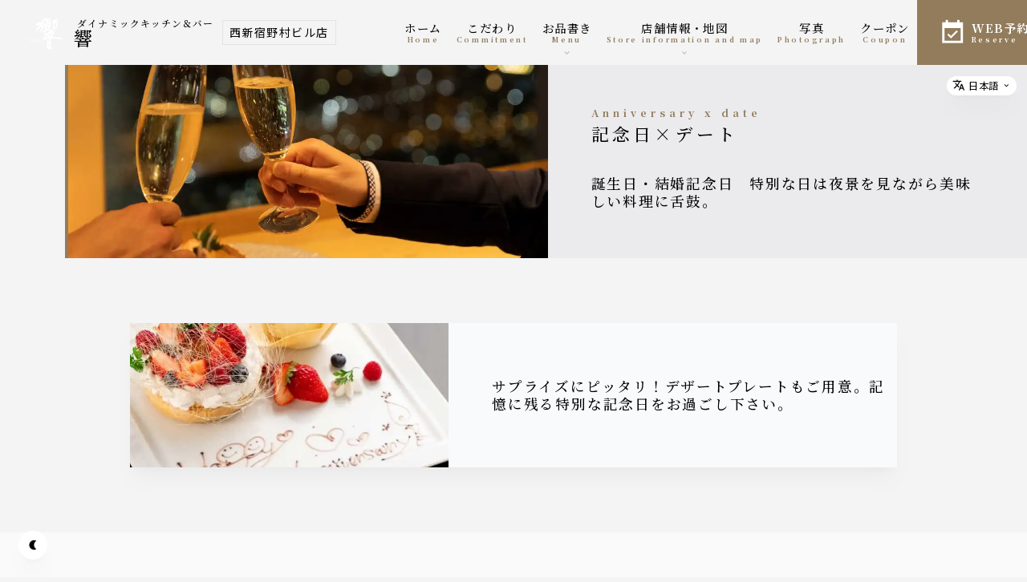

--- FILE ---
content_type: text/html
request_url: https://www.dynacjapan.com/brands/hibiki/shops/nishi-shinjuku/menu/tabs/01HEQ22N8VGADX7XGB15ESGK19/
body_size: 181300
content:
<!DOCTYPE html><html lang="ja" class="gold-brown dark"> <head><meta charset="UTF-8"><script type="application/json" id="mp-build-info">{
  "timestamp": 1767688808471,
  "timestampDisplay": "2026/1/6 17:40:08",
  "data-source-version": "-v3"
}</script><script async src="https://www.googletagmanager.com/gtag/js?id=G-8WQKBRG6VY"></script><script>(function(){const ga4Ids = ["G-8WQKBRG6VY","G-0PRQTB8LTX"];

        window.dataLayer = window.dataLayer || []; function gtag() {dataLayer.push(arguments)}
        window.gtag = gtag; gtag('js', new Date()); ga4Ids.forEach((ga4Id) => gtag('config', ga4Id))
      })();</script><script>
      console.log("No GTM IDs provided");
    </script><meta name="viewport" content="width=device-width"><meta name="generator" content="Astro v3.6.4"><title>記念日×デート - お品書き - 【公式】Dynamic Kitchen &amp; Bar 響 西新宿野村ビル店</title><meta name="description" content=""><link rel="canonical" href="https://www.dynacjapan.com/brands/hibiki/shops/nishi-shinjuku/menu/tabs/01HEQ22N8VGADX7XGB15ESGK19/"><link rel="icon" href="https://media.esprot.cloud/images/B47JJtj1MnPHG8I0tprs/EVVzJsrXUi5fnaZcsF6k/27be9f8bb27e414c930cce28262ae65e.svg"><link rel="apple-touch-icon" href="https://media.esprot.cloud/images/B47JJtj1MnPHG8I0tprs/EVVzJsrXUi5fnaZcsF6k/13a2d254b04f4c6fb5b13726d94ced8d.png"><link rel="preconnect" href="https://fonts.googleapis.com"><link rel="preconnect" href="https://fonts.gstatic.com" cross-origin="true"><link rel="preconnect" href="https://fonts.gstatic.com" cross-origin="true"><link href="https://fonts.googleapis.com/css2?family=Noto+Sans+JP:wght@400;500;700&family=Noto+Serif+JP:wght@400;500;700&family=Material+Icons+Sharp&&display=swap" rel="stylesheet"><link rel="stylesheet" href="/brands/hibiki/shops/nishi-shinjuku/_astro/concept.ff3ae183.css" />
<link rel="stylesheet" href="/brands/hibiki/shops/nishi-shinjuku/_astro/concept.c6a95a95.css" />
<link rel="stylesheet" href="/brands/hibiki/shops/nishi-shinjuku/_astro/_courseslug_.0832dcaf.css" /></head> <body id="entire-page">  <script>
      const docClassList = document.documentElement.classList
      const hasLocalStorageMode = typeof window.localStorage.getItem('mode') === 'string'
      const isUsermodeDark = window.matchMedia('(prefers-color-scheme: dark)').matches
      const isAppearanceModeDefault = docClassList.contains('default')

      const modeChange = (mode) => {
        if (mode === 'dark') {
          docClassList.add('dark')
          docClassList.remove('light')
        } else if (mode === 'light') {
          docClassList.add('light')
          docClassList.remove('dark')
        }
      }

      if (hasLocalStorageMode) {
        const currentMode = window.localStorage.getItem('mode')
        modeChange(currentMode)
      }

      if (isAppearanceModeDefault && !hasLocalStorageMode) {
        modeChange(isUsermodeDark ? 'dark' : 'light')
      }
    </script>  <style>astro-island,astro-slot,astro-static-slot{display:contents}</style><script>(()=>{var e=async t=>{await(await t())()};(self.Astro||(self.Astro={})).load=e;window.dispatchEvent(new Event("astro:load"));})();;(()=>{var b=Object.defineProperty;var f=(c,o,i)=>o in c?b(c,o,{enumerable:!0,configurable:!0,writable:!0,value:i}):c[o]=i;var l=(c,o,i)=>(f(c,typeof o!="symbol"?o+"":o,i),i);var p;{let c={0:t=>m(t),1:t=>i(t),2:t=>new RegExp(t),3:t=>new Date(t),4:t=>new Map(i(t)),5:t=>new Set(i(t)),6:t=>BigInt(t),7:t=>new URL(t),8:t=>new Uint8Array(t),9:t=>new Uint16Array(t),10:t=>new Uint32Array(t)},o=t=>{let[e,r]=t;return e in c?c[e](r):void 0},i=t=>t.map(o),m=t=>typeof t!="object"||t===null?t:Object.fromEntries(Object.entries(t).map(([e,r])=>[e,o(r)]));customElements.get("astro-island")||customElements.define("astro-island",(p=class extends HTMLElement{constructor(){super(...arguments);l(this,"Component");l(this,"hydrator");l(this,"hydrate",async()=>{var d;if(!this.hydrator||!this.isConnected)return;let e=(d=this.parentElement)==null?void 0:d.closest("astro-island[ssr]");if(e){e.addEventListener("astro:hydrate",this.hydrate,{once:!0});return}let r=this.querySelectorAll("astro-slot"),a={},h=this.querySelectorAll("template[data-astro-template]");for(let n of h){let s=n.closest(this.tagName);s!=null&&s.isSameNode(this)&&(a[n.getAttribute("data-astro-template")||"default"]=n.innerHTML,n.remove())}for(let n of r){let s=n.closest(this.tagName);s!=null&&s.isSameNode(this)&&(a[n.getAttribute("name")||"default"]=n.innerHTML)}let u;try{u=this.hasAttribute("props")?m(JSON.parse(this.getAttribute("props"))):{}}catch(n){let s=this.getAttribute("component-url")||"<unknown>",y=this.getAttribute("component-export");throw y&&(s+=` (export ${y})`),console.error(`[hydrate] Error parsing props for component ${s}`,this.getAttribute("props"),n),n}await this.hydrator(this)(this.Component,u,a,{client:this.getAttribute("client")}),this.removeAttribute("ssr"),this.dispatchEvent(new CustomEvent("astro:hydrate"))});l(this,"unmount",()=>{this.isConnected||this.dispatchEvent(new CustomEvent("astro:unmount"))})}disconnectedCallback(){document.removeEventListener("astro:after-swap",this.unmount),document.addEventListener("astro:after-swap",this.unmount,{once:!0})}connectedCallback(){if(!this.hasAttribute("await-children")||document.readyState==="interactive"||document.readyState==="complete")this.childrenConnectedCallback();else{let e=()=>{document.removeEventListener("DOMContentLoaded",e),r.disconnect(),this.childrenConnectedCallback()},r=new MutationObserver(()=>{var a;((a=this.lastChild)==null?void 0:a.nodeType)===Node.COMMENT_NODE&&this.lastChild.nodeValue==="astro:end"&&(this.lastChild.remove(),e())});r.observe(this,{childList:!0}),document.addEventListener("DOMContentLoaded",e)}}async childrenConnectedCallback(){let e=this.getAttribute("before-hydration-url");e&&await import(e),this.start()}start(){let e=JSON.parse(this.getAttribute("opts")),r=this.getAttribute("client");if(Astro[r]===void 0){window.addEventListener(`astro:${r}`,()=>this.start(),{once:!0});return}Astro[r](async()=>{let a=this.getAttribute("renderer-url"),[h,{default:u}]=await Promise.all([import(this.getAttribute("component-url")),a?import(a):()=>()=>{}]),d=this.getAttribute("component-export")||"default";if(!d.includes("."))this.Component=h[d];else{this.Component=h;for(let n of d.split("."))this.Component=this.Component[n]}return this.hydrator=u,this.hydrate},e,this)}attributeChangedCallback(){this.hydrate()}},l(p,"observedAttributes",["props"]),p))}})();</script><astro-island uid="1F1Eeh" prefix="r0" component-url="/brands/hibiki/shops/nishi-shinjuku/_astro/MenuTabPage.7c142ae9.js" component-export="default" renderer-url="/brands/hibiki/shops/nishi-shinjuku/_astro/client.fb2b9aed.js" props="{&quot;context&quot;:[0,{&quot;site&quot;:[0,&quot;https://www.dynacjapan.com&quot;],&quot;basePath&quot;:[0,&quot;/brands/hibiki/shops/nishi-shinjuku&quot;],&quot;currentLang&quot;:[0,&quot;ja&quot;],&quot;currentPagePath&quot;:[0,&quot;/menu/tabs/01HEQ22N8VGADX7XGB15ESGK19/&quot;],&quot;mainLang&quot;:[0,&quot;ja&quot;],&quot;supportLangs&quot;:[1,[[0,&quot;en&quot;],[0,&quot;ko&quot;],[0,&quot;zh-CN&quot;],[0,&quot;zh-TW&quot;]]],&quot;dataSourceVersion&quot;:[0,&quot;-v3&quot;]}],&quot;data&quot;:[0,{&quot;pageCommon&quot;:[0,{&quot;publish&quot;:[0,true],&quot;alternateMessage&quot;:[0,&quot;&quot;],&quot;alternateTitle&quot;:[0,&quot;&quot;],&quot;header&quot;:[0,{&quot;websiteLogo&quot;:[0,{&quot;websiteLogoUrl&quot;:[0,&quot;https://media.esprot.cloud/images/B47JJtj1MnPHG8I0tprs/EVVzJsrXUi5fnaZcsF6k/07c4d4bae11a4bfeafca28ee6c3927de.svg&quot;],&quot;websiteLogoTagline&quot;:[0,&quot;ダイナミックキッチン＆バー&quot;],&quot;websiteLogoType&quot;:[0,&quot;響&quot;],&quot;websiteLogoAnnotation&quot;:[0,{&quot;main&quot;:[0,&quot;西新宿野村ビル店&quot;],&quot;sub&quot;:[0,&quot;Nishi-Shinjuku Nomura Building store&quot;],&quot;original&quot;:[0,&quot;西新宿野村ビル店&quot;]}],&quot;websiteLogoDarkPreference&quot;:[0,&quot;filter&quot;],&quot;websiteLogoAlt&quot;:[0,{&quot;main&quot;:[0,&quot;【公式】Dynamic Kitchen &amp; Bar 響 西新宿野村ビル店&quot;],&quot;sub&quot;:[0,&quot;[Official] Dynamic Kitchen &amp; Bar Hibiki Nishi-Shinjuku Nomura Building&quot;],&quot;original&quot;:[0,&quot;【公式】Dynamic Kitchen &amp; Bar 響 西新宿野村ビル店&quot;]}],&quot;websiteLogoDarkImage&quot;:[0,&quot;&quot;]}],&quot;navigation&quot;:[1,[[0,{&quot;navCode&quot;:[0,&quot;front&quot;],&quot;text&quot;:[0,{&quot;main&quot;:[0,&quot;ホーム&quot;],&quot;sub&quot;:[0,&quot;home&quot;],&quot;original&quot;:[0,&quot;ホーム&quot;]}],&quot;linkUrl&quot;:[0,&quot;/&quot;]}],[0,{&quot;navCode&quot;:[0,&quot;concept&quot;],&quot;text&quot;:[0,{&quot;main&quot;:[0,&quot;こだわり&quot;],&quot;sub&quot;:[0,&quot;Commitment&quot;],&quot;original&quot;:[0,&quot;こだわり&quot;]}],&quot;linkUrl&quot;:[0,&quot;/concept&quot;]}],[0,{&quot;navCode&quot;:[0,&quot;menu&quot;],&quot;text&quot;:[0,{&quot;main&quot;:[0,&quot;お品書き&quot;],&quot;sub&quot;:[0,&quot;menu&quot;],&quot;original&quot;:[0,&quot;お品書き&quot;]}],&quot;linkUrl&quot;:[0,&quot;/menu&quot;],&quot;children&quot;:[1,[[0,{&quot;navCode&quot;:[0,&quot;menu-tab&quot;],&quot;text&quot;:[0,{&quot;main&quot;:[0,&quot;お得/限定プラン&quot;],&quot;sub&quot;:[0,&quot;Great value/limited plan&quot;],&quot;original&quot;:[0,&quot;お得/限定プラン&quot;]}],&quot;linkUrl&quot;:[0,&quot;/menu/tabs/01HA6072Y179SNGEEYJ3F9BP4C&quot;]}],[0,{&quot;navCode&quot;:[0,&quot;menu-tab&quot;],&quot;text&quot;:[0,{&quot;main&quot;:[0,&quot;新年会特別プラン&quot;],&quot;sub&quot;:[0,&quot;New Year&#39;s Party Special Plan&quot;],&quot;original&quot;:[0,&quot;新年会特別プラン&quot;]}],&quot;linkUrl&quot;:[0,&quot;/menu/tabs/fuyuenkai2025&quot;]}],[0,{&quot;navCode&quot;:[0,&quot;menu-tab&quot;],&quot;text&quot;:[0,{&quot;main&quot;:[0,&quot;冬の会食コース&quot;],&quot;sub&quot;:[0,&quot;Winter dinner course&quot;],&quot;original&quot;:[0,&quot;冬の会食コース&quot;]}],&quot;linkUrl&quot;:[0,&quot;/menu/tabs/TePl7uVIJWvahC4rBWwo&quot;]}],[0,{&quot;navCode&quot;:[0,&quot;menu-tab&quot;],&quot;text&quot;:[0,{&quot;main&quot;:[0,&quot;記念日×デート&quot;],&quot;sub&quot;:[0,&quot;Anniversary x date&quot;],&quot;original&quot;:[0,&quot;記念日×デート&quot;]}],&quot;linkUrl&quot;:[0,&quot;/menu/tabs/01HEQ22N8VGADX7XGB15ESGK19&quot;]}],[0,{&quot;navCode&quot;:[0,&quot;menu-tab&quot;],&quot;text&quot;:[0,{&quot;main&quot;:[0,&quot;冬のアラカルト&quot;],&quot;sub&quot;:[0,&quot;Winter A La Carte&quot;],&quot;original&quot;:[0,&quot;冬のアラカルト&quot;]}],&quot;linkUrl&quot;:[0,&quot;/menu/tabs/eGowTAfVFE8yFyAVf9H4&quot;]}],[0,{&quot;navCode&quot;:[0,&quot;menu-tab&quot;],&quot;text&quot;:[0,{&quot;main&quot;:[0,&quot;【お昼のご宴会】&quot;],&quot;sub&quot;:[0,&quot;[Lunchtime banquet]&quot;],&quot;original&quot;:[0,&quot;【お昼のご宴会】&quot;]}],&quot;linkUrl&quot;:[0,&quot;/menu/tabs/hiruenkai&quot;]}],[0,{&quot;navCode&quot;:[0,&quot;menu-tab&quot;],&quot;text&quot;:[0,{&quot;main&quot;:[0,&quot;平日ランチ&quot;],&quot;sub&quot;:[0,&quot;Weekday Lunch&quot;],&quot;original&quot;:[0,&quot;平日ランチ&quot;]}],&quot;linkUrl&quot;:[0,&quot;/menu/tabs/O3YtOlkGoqSAFClGbX3m&quot;]}],[0,{&quot;navCode&quot;:[0,&quot;menu-tab&quot;],&quot;text&quot;:[0,{&quot;main&quot;:[0,&quot;お飲み物&quot;],&quot;sub&quot;:[0,&quot;drink&quot;],&quot;original&quot;:[0,&quot;お飲み物&quot;]}],&quot;linkUrl&quot;:[0,&quot;/menu/tabs/01HTY8V8Q0VB5Y9KSAVGVN92JM&quot;]}],[0,{&quot;navCode&quot;:[0,&quot;menu-tab&quot;],&quot;text&quot;:[0,{&quot;main&quot;:[0,&quot;当店のお勧めメニュー&quot;],&quot;sub&quot;:[0,&quot;Our recommended menu&quot;],&quot;original&quot;:[0,&quot;当店のお勧めメニュー&quot;]}],&quot;linkUrl&quot;:[0,&quot;/menu/tabs/Rm2SXdJJ5rFJpGG5Lpm2&quot;]}]]]}],[0,{&quot;navCode&quot;:[0,&quot;outline&quot;],&quot;text&quot;:[0,{&quot;main&quot;:[0,&quot;店舗情報・地図&quot;],&quot;sub&quot;:[0,&quot;Store information and map&quot;],&quot;original&quot;:[0,&quot;店舗情報・地図&quot;]}],&quot;linkUrl&quot;:[0,&quot;/outline&quot;],&quot;children&quot;:[1,[[0,{&quot;navCode&quot;:[0,&quot;space&quot;],&quot;text&quot;:[0,{&quot;main&quot;:[0,&quot;店内紹介&quot;],&quot;sub&quot;:[0,&quot;space&quot;],&quot;original&quot;:[0,&quot;店内紹介&quot;]}],&quot;linkUrl&quot;:[0,&quot;/space&quot;]}],[0,{&quot;navCode&quot;:[0,&quot;news&quot;],&quot;text&quot;:[0,{&quot;main&quot;:[0,&quot;新着情報&quot;],&quot;sub&quot;:[0,&quot;news&quot;],&quot;original&quot;:[0,&quot;新着情報&quot;]}],&quot;linkUrl&quot;:[0,&quot;/news&quot;]}]]]}],[0,{&quot;navCode&quot;:[0,&quot;gallery&quot;],&quot;text&quot;:[0,{&quot;main&quot;:[0,&quot;写真&quot;],&quot;sub&quot;:[0,&quot;photograph&quot;],&quot;original&quot;:[0,&quot;写真&quot;]}],&quot;linkUrl&quot;:[0,&quot;/gallery&quot;]}],[0,{&quot;navCode&quot;:[0,&quot;coupon&quot;],&quot;text&quot;:[0,{&quot;main&quot;:[0,&quot;クーポン&quot;],&quot;sub&quot;:[0,&quot;coupon&quot;],&quot;original&quot;:[0,&quot;クーポン&quot;]}],&quot;linkUrl&quot;:[0,&quot;/coupon&quot;]}]]],&quot;reserve&quot;:[0,{&quot;text&quot;:[0,{&quot;main&quot;:[0,&quot;WEB予約&quot;],&quot;sub&quot;:[0,&quot;reserve&quot;],&quot;original&quot;:[0,&quot;WEB予約&quot;]}],&quot;linkUrl&quot;:[0,&quot;https://www.clbdynac.com/#/redirect/Wr66QhTJ6yNht4W2WspL/&quot;]}]}],&quot;footer&quot;:[0,{&quot;websiteLogo&quot;:[0,{&quot;websiteLogoUrl&quot;:[0,&quot;https://media.esprot.cloud/images/B47JJtj1MnPHG8I0tprs/EVVzJsrXUi5fnaZcsF6k/07c4d4bae11a4bfeafca28ee6c3927de.svg&quot;],&quot;websiteLogoTagline&quot;:[0,&quot;ダイナミックキッチン＆バー&quot;],&quot;websiteLogoType&quot;:[0,&quot;響&quot;],&quot;websiteLogoAnnotation&quot;:[0,{&quot;main&quot;:[0,&quot;西新宿野村ビル店&quot;],&quot;sub&quot;:[0,&quot;Nishi-Shinjuku Nomura Building store&quot;],&quot;original&quot;:[0,&quot;西新宿野村ビル店&quot;]}],&quot;websiteLogoDarkPreference&quot;:[0,&quot;filter&quot;],&quot;websiteLogoAlt&quot;:[0,{&quot;main&quot;:[0,&quot;【公式】Dynamic Kitchen &amp; Bar 響 西新宿野村ビル店&quot;],&quot;sub&quot;:[0,&quot;[Official] Dynamic Kitchen &amp; Bar Hibiki Nishi-Shinjuku Nomura Building&quot;],&quot;original&quot;:[0,&quot;【公式】Dynamic Kitchen &amp; Bar 響 西新宿野村ビル店&quot;]}],&quot;websiteLogoDarkImage&quot;:[0,&quot;&quot;]}],&quot;navigation&quot;:[1,[[0,{&quot;navCode&quot;:[0,&quot;front&quot;],&quot;text&quot;:[0,{&quot;main&quot;:[0,&quot;ホーム&quot;],&quot;sub&quot;:[0,&quot;home&quot;],&quot;original&quot;:[0,&quot;ホーム&quot;]}],&quot;linkUrl&quot;:[0,&quot;/&quot;]}],[0,{&quot;navCode&quot;:[0,&quot;concept&quot;],&quot;text&quot;:[0,{&quot;main&quot;:[0,&quot;こだわり&quot;],&quot;sub&quot;:[0,&quot;Commitment&quot;],&quot;original&quot;:[0,&quot;こだわり&quot;]}],&quot;linkUrl&quot;:[0,&quot;/concept&quot;]}],[0,{&quot;navCode&quot;:[0,&quot;menu&quot;],&quot;text&quot;:[0,{&quot;main&quot;:[0,&quot;お品書き&quot;],&quot;sub&quot;:[0,&quot;menu&quot;],&quot;original&quot;:[0,&quot;お品書き&quot;]}],&quot;linkUrl&quot;:[0,&quot;/menu&quot;]}],[0,{&quot;navCode&quot;:[0,&quot;space&quot;],&quot;text&quot;:[0,{&quot;main&quot;:[0,&quot;店内紹介&quot;],&quot;sub&quot;:[0,&quot;In-store introduction&quot;],&quot;original&quot;:[0,&quot;店内紹介&quot;]}],&quot;linkUrl&quot;:[0,&quot;/space&quot;]}],[0,{&quot;navCode&quot;:[0,&quot;news&quot;],&quot;text&quot;:[0,{&quot;main&quot;:[0,&quot;新着情報&quot;],&quot;sub&quot;:[0,&quot;what&#39;s new&quot;],&quot;original&quot;:[0,&quot;新着情報&quot;]}],&quot;linkUrl&quot;:[0,&quot;/news&quot;]}],[0,{&quot;navCode&quot;:[0,&quot;outline&quot;],&quot;text&quot;:[0,{&quot;main&quot;:[0,&quot;店舗情報・地図&quot;],&quot;sub&quot;:[0,&quot;Store information and map&quot;],&quot;original&quot;:[0,&quot;店舗情報・地図&quot;]}],&quot;linkUrl&quot;:[0,&quot;/outline&quot;]}],[0,{&quot;navCode&quot;:[0,&quot;gallery&quot;],&quot;text&quot;:[0,{&quot;main&quot;:[0,&quot;写真&quot;],&quot;sub&quot;:[0,&quot;photograph&quot;],&quot;original&quot;:[0,&quot;写真&quot;]}],&quot;linkUrl&quot;:[0,&quot;/gallery&quot;]}],[0,{&quot;navCode&quot;:[0,&quot;coupon&quot;],&quot;text&quot;:[0,{&quot;main&quot;:[0,&quot;クーポン&quot;],&quot;sub&quot;:[0,&quot;coupon&quot;],&quot;original&quot;:[0,&quot;クーポン&quot;]}],&quot;linkUrl&quot;:[0,&quot;/coupon&quot;]}],[0,{&quot;navCode&quot;:[0,&quot;privacy-policy&quot;],&quot;text&quot;:[0,{&quot;main&quot;:[0,&quot;個人情報保護方針&quot;],&quot;sub&quot;:[0,&quot;privacy policy&quot;],&quot;original&quot;:[0,&quot;個人情報保護方針&quot;]}],&quot;linkUrl&quot;:[0,&quot;/privacy-policy&quot;]}]]],&quot;address&quot;:[0,{&quot;postalCode1&quot;:[0,&quot;160&quot;],&quot;postalCode2&quot;:[0,&quot;0023&quot;],&quot;administrativeArea&quot;:[0,{&quot;main&quot;:[0,&quot;東京都&quot;],&quot;sub&quot;:[0,&quot;Tokyo&quot;],&quot;original&quot;:[0,&quot;東京都&quot;]}],&quot;addressLines&quot;:[1,[[0,{&quot;main&quot;:[0,&quot;新宿区西新宿1-26-2西新宿野村ビル店&quot;],&quot;sub&quot;:[0,&quot;Nishi-Shinjuku Nomura Building Store, 1-26-2 Nishi-Shinjuku, Shinjuku-ku&quot;],&quot;original&quot;:[0,&quot;新宿区西新宿1-26-2西新宿野村ビル店&quot;]}],[0,{&quot;main&quot;:[0,&quot;&quot;],&quot;sub&quot;:[0,&quot;&quot;],&quot;original&quot;:[0,&quot;&quot;]}],[0,{&quot;main&quot;:[0,&quot;&quot;],&quot;sub&quot;:[0,&quot;&quot;],&quot;original&quot;:[0,&quot;&quot;]}],[0,{&quot;main&quot;:[0,&quot;&quot;],&quot;sub&quot;:[0,&quot;&quot;],&quot;original&quot;:[0,&quot;&quot;]}]]]}],&quot;business&quot;:[0,{&quot;businessName&quot;:[0,{&quot;main&quot;:[0,&quot;Dynamic Kitchen &amp; Bar 響 西新宿野村ビル店&quot;],&quot;sub&quot;:[0,&quot;Dynamic Kitchen &amp; Bar Hibiki Nishi-Shinjuku Nomura Building&quot;],&quot;original&quot;:[0,&quot;Dynamic Kitchen &amp; Bar 響 西新宿野村ビル店&quot;]}],&quot;tel&quot;:[0,{&quot;main&quot;:[0,&quot;050-3199-1826&quot;],&quot;sub&quot;:[0,&quot;+81 50-3199-1826&quot;],&quot;original&quot;:[0,&quot;050-3199-1826&quot;]}],&quot;genre&quot;:[0,{&quot;main&quot;:[0,&quot;居酒屋&quot;],&quot;sub&quot;:[0,&quot;Izakaya&quot;],&quot;original&quot;:[0,&quot;居酒屋&quot;]}],&quot;regularHours&quot;:[1,[[0,{&quot;name&quot;:[0,{&quot;full&quot;:[0,{&quot;main&quot;:[0,&quot;日曜日&quot;],&quot;sub&quot;:[0,&quot;sunday&quot;],&quot;original&quot;:[0,&quot;日曜日&quot;]}],&quot;short&quot;:[0,{&quot;main&quot;:[0,&quot;日&quot;],&quot;sub&quot;:[0,&quot;sun&quot;],&quot;original&quot;:[0,&quot;日&quot;]}]}],&quot;operatingState&quot;:[0,{&quot;opened&quot;:[0,false],&quot;period&quot;:[1,[]]}],&quot;closeText&quot;:[0,{&quot;main&quot;:[0,&quot;定休日&quot;],&quot;sub&quot;:[0,&quot;regular holiday&quot;],&quot;original&quot;:[0,&quot;定休日&quot;]}]}],[0,{&quot;name&quot;:[0,{&quot;full&quot;:[0,{&quot;main&quot;:[0,&quot;月曜日&quot;],&quot;sub&quot;:[0,&quot;monday&quot;],&quot;original&quot;:[0,&quot;月曜日&quot;]}],&quot;short&quot;:[0,{&quot;main&quot;:[0,&quot;月&quot;],&quot;sub&quot;:[0,&quot;mon&quot;],&quot;original&quot;:[0,&quot;月&quot;]}]}],&quot;operatingState&quot;:[0,{&quot;opened&quot;:[0,true],&quot;period&quot;:[1,[[0,{&quot;openTime&quot;:[0,{&quot;hours&quot;:[0,&quot;11&quot;],&quot;minutes&quot;:[0,&quot;30&quot;]}],&quot;closeTime&quot;:[0,{&quot;hours&quot;:[0,&quot;14&quot;],&quot;minutes&quot;:[0,&quot;30&quot;]}]}],[0,{&quot;closeTime&quot;:[0,{&quot;hours&quot;:[0,&quot;23&quot;],&quot;minutes&quot;:[0,&quot;00&quot;]}],&quot;openTime&quot;:[0,{&quot;minutes&quot;:[0,&quot;00&quot;],&quot;hours&quot;:[0,&quot;17&quot;]}]}]]]}],&quot;closeText&quot;:[0,{&quot;main&quot;:[0,&quot;定休日&quot;],&quot;sub&quot;:[0,&quot;regular holiday&quot;],&quot;original&quot;:[0,&quot;定休日&quot;]}]}],[0,{&quot;name&quot;:[0,{&quot;full&quot;:[0,{&quot;main&quot;:[0,&quot;火曜日&quot;],&quot;sub&quot;:[0,&quot;tuesday&quot;],&quot;original&quot;:[0,&quot;火曜日&quot;]}],&quot;short&quot;:[0,{&quot;main&quot;:[0,&quot;火&quot;],&quot;sub&quot;:[0,&quot;tue&quot;],&quot;original&quot;:[0,&quot;火&quot;]}]}],&quot;operatingState&quot;:[0,{&quot;opened&quot;:[0,true],&quot;period&quot;:[1,[[0,{&quot;openTime&quot;:[0,{&quot;hours&quot;:[0,&quot;11&quot;],&quot;minutes&quot;:[0,&quot;30&quot;]}],&quot;closeTime&quot;:[0,{&quot;minutes&quot;:[0,&quot;30&quot;],&quot;hours&quot;:[0,&quot;14&quot;]}]}],[0,{&quot;openTime&quot;:[0,{&quot;hours&quot;:[0,&quot;17&quot;],&quot;minutes&quot;:[0,&quot;00&quot;]}],&quot;closeTime&quot;:[0,{&quot;minutes&quot;:[0,&quot;00&quot;],&quot;hours&quot;:[0,&quot;23&quot;]}]}]]]}],&quot;closeText&quot;:[0,{&quot;main&quot;:[0,&quot;定休日&quot;],&quot;sub&quot;:[0,&quot;regular holiday&quot;],&quot;original&quot;:[0,&quot;定休日&quot;]}]}],[0,{&quot;name&quot;:[0,{&quot;full&quot;:[0,{&quot;main&quot;:[0,&quot;水曜日&quot;],&quot;sub&quot;:[0,&quot;wednesday&quot;],&quot;original&quot;:[0,&quot;水曜日&quot;]}],&quot;short&quot;:[0,{&quot;main&quot;:[0,&quot;水&quot;],&quot;sub&quot;:[0,&quot;wed&quot;],&quot;original&quot;:[0,&quot;水&quot;]}]}],&quot;operatingState&quot;:[0,{&quot;opened&quot;:[0,true],&quot;period&quot;:[1,[[0,{&quot;closeTime&quot;:[0,{&quot;minutes&quot;:[0,&quot;30&quot;],&quot;hours&quot;:[0,&quot;14&quot;]}],&quot;openTime&quot;:[0,{&quot;hours&quot;:[0,&quot;11&quot;],&quot;minutes&quot;:[0,&quot;30&quot;]}]}],[0,{&quot;openTime&quot;:[0,{&quot;hours&quot;:[0,&quot;17&quot;],&quot;minutes&quot;:[0,&quot;00&quot;]}],&quot;closeTime&quot;:[0,{&quot;minutes&quot;:[0,&quot;00&quot;],&quot;hours&quot;:[0,&quot;23&quot;]}]}]]]}],&quot;closeText&quot;:[0,{&quot;main&quot;:[0,&quot;定休日&quot;],&quot;sub&quot;:[0,&quot;regular holiday&quot;],&quot;original&quot;:[0,&quot;定休日&quot;]}]}],[0,{&quot;name&quot;:[0,{&quot;full&quot;:[0,{&quot;main&quot;:[0,&quot;木曜日&quot;],&quot;sub&quot;:[0,&quot;thursday&quot;],&quot;original&quot;:[0,&quot;木曜日&quot;]}],&quot;short&quot;:[0,{&quot;main&quot;:[0,&quot;木&quot;],&quot;sub&quot;:[0,&quot;thu&quot;],&quot;original&quot;:[0,&quot;木&quot;]}]}],&quot;operatingState&quot;:[0,{&quot;opened&quot;:[0,true],&quot;period&quot;:[1,[[0,{&quot;closeTime&quot;:[0,{&quot;minutes&quot;:[0,&quot;30&quot;],&quot;hours&quot;:[0,&quot;14&quot;]}],&quot;openTime&quot;:[0,{&quot;hours&quot;:[0,&quot;11&quot;],&quot;minutes&quot;:[0,&quot;30&quot;]}]}],[0,{&quot;openTime&quot;:[0,{&quot;minutes&quot;:[0,&quot;00&quot;],&quot;hours&quot;:[0,&quot;17&quot;]}],&quot;closeTime&quot;:[0,{&quot;hours&quot;:[0,&quot;23&quot;],&quot;minutes&quot;:[0,&quot;00&quot;]}]}]]]}],&quot;closeText&quot;:[0,{&quot;main&quot;:[0,&quot;定休日&quot;],&quot;sub&quot;:[0,&quot;regular holiday&quot;],&quot;original&quot;:[0,&quot;定休日&quot;]}]}],[0,{&quot;name&quot;:[0,{&quot;full&quot;:[0,{&quot;main&quot;:[0,&quot;金曜日&quot;],&quot;sub&quot;:[0,&quot;friday&quot;],&quot;original&quot;:[0,&quot;金曜日&quot;]}],&quot;short&quot;:[0,{&quot;main&quot;:[0,&quot;金&quot;],&quot;sub&quot;:[0,&quot;fri&quot;],&quot;original&quot;:[0,&quot;金&quot;]}]}],&quot;operatingState&quot;:[0,{&quot;opened&quot;:[0,true],&quot;period&quot;:[1,[[0,{&quot;openTime&quot;:[0,{&quot;minutes&quot;:[0,&quot;30&quot;],&quot;hours&quot;:[0,&quot;11&quot;]}],&quot;closeTime&quot;:[0,{&quot;minutes&quot;:[0,&quot;30&quot;],&quot;hours&quot;:[0,&quot;14&quot;]}]}],[0,{&quot;openTime&quot;:[0,{&quot;minutes&quot;:[0,&quot;00&quot;],&quot;hours&quot;:[0,&quot;17&quot;]}],&quot;closeTime&quot;:[0,{&quot;hours&quot;:[0,&quot;23&quot;],&quot;minutes&quot;:[0,&quot;00&quot;]}]}]]]}],&quot;closeText&quot;:[0,{&quot;main&quot;:[0,&quot;定休日&quot;],&quot;sub&quot;:[0,&quot;regular holiday&quot;],&quot;original&quot;:[0,&quot;定休日&quot;]}]}],[0,{&quot;name&quot;:[0,{&quot;full&quot;:[0,{&quot;main&quot;:[0,&quot;土曜日&quot;],&quot;sub&quot;:[0,&quot;saturday&quot;],&quot;original&quot;:[0,&quot;土曜日&quot;]}],&quot;short&quot;:[0,{&quot;main&quot;:[0,&quot;土&quot;],&quot;sub&quot;:[0,&quot;sat&quot;],&quot;original&quot;:[0,&quot;土&quot;]}]}],&quot;operatingState&quot;:[0,{&quot;opened&quot;:[0,true],&quot;period&quot;:[1,[[0,{&quot;openTime&quot;:[0,{&quot;hours&quot;:[0,&quot;17&quot;],&quot;minutes&quot;:[0,&quot;00&quot;]}],&quot;closeTime&quot;:[0,{&quot;minutes&quot;:[0,&quot;00&quot;],&quot;hours&quot;:[0,&quot;22&quot;]}]}]]]}],&quot;closeText&quot;:[0,{&quot;main&quot;:[0,&quot;定休日&quot;],&quot;sub&quot;:[0,&quot;regular holiday&quot;],&quot;original&quot;:[0,&quot;定休日&quot;]}]}]]],&quot;regularHoursHeading&quot;:[0,{&quot;main&quot;:[0,&quot;営業日・営業時間&quot;],&quot;sub&quot;:[0,&quot;business hours&quot;],&quot;original&quot;:[0,&quot;営業日・営業時間&quot;]}],&quot;regularHoursRemarks&quot;:[0,{&quot;main&quot;:[0,&quot;年末年始は【2025年12月31日〜2026年1月4日まで休業】&quot;],&quot;sub&quot;:[0,&quot;Closed during the New Year holidays [December 31, 2025 - January 4, 2026]&quot;],&quot;original&quot;:[0,&quot;年末年始は【2025年12月31日〜2026年1月4日まで休業】&quot;]}],&quot;enableDisplayWeekdayRegularHours&quot;:[0,true],&quot;regularHoliday&quot;:[0,{&quot;title&quot;:[0,{&quot;main&quot;:[0,&quot;定休日&quot;],&quot;sub&quot;:[0,&quot;regular holiday&quot;],&quot;original&quot;:[0,&quot;定休日&quot;]}],&quot;holidays&quot;:[1,[[0,{&quot;main&quot;:[0,&quot;日&quot;],&quot;sub&quot;:[0,&quot;sun&quot;],&quot;original&quot;:[0,&quot;日&quot;]}],[0,{&quot;main&quot;:[0,&quot;祝&quot;],&quot;sub&quot;:[0,&quot;Japanese holidays&quot;],&quot;original&quot;:[0,&quot;祝&quot;]}]]]}],&quot;jpHolidays&quot;:[0,{&quot;name&quot;:[0,{&quot;full&quot;:[0,{&quot;main&quot;:[0,&quot;祝日&quot;],&quot;sub&quot;:[0,&quot;Japanese holidays&quot;],&quot;original&quot;:[0,&quot;祝日&quot;]}],&quot;short&quot;:[0,{&quot;main&quot;:[0,&quot;祝&quot;],&quot;sub&quot;:[0,&quot;Japanese holidays&quot;],&quot;original&quot;:[0,&quot;祝&quot;]}]}],&quot;operatingState&quot;:[0,{&quot;opened&quot;:[0,false],&quot;period&quot;:[1,[]]}],&quot;closeText&quot;:[0,{&quot;main&quot;:[0,&quot;定休日&quot;],&quot;sub&quot;:[0,&quot;regular holiday&quot;],&quot;original&quot;:[0,&quot;定休日&quot;]}]}],&quot;officialAccount&quot;:[0,{&quot;callToReserve&quot;:[0,{&quot;name&quot;:[0,{&quot;main&quot;:[0,&quot;電話する&quot;],&quot;sub&quot;:[0,&quot;to call&quot;],&quot;original&quot;:[0,&quot;電話する&quot;]}],&quot;url&quot;:[0,&quot;tel:050-3199-1826&quot;]}],&quot;reservationSite&quot;:[0,{&quot;name&quot;:[0,{&quot;main&quot;:[0,&quot;WEB予約&quot;],&quot;sub&quot;:[0,&quot;reservation&quot;],&quot;original&quot;:[0,&quot;WEB予約&quot;]}],&quot;url&quot;:[0,&quot;https://www.clbdynac.com/#/redirect/Wr66QhTJ6yNht4W2WspL/&quot;]}],&quot;line&quot;:[0,{&quot;name&quot;:[0,{&quot;main&quot;:[0,&quot;LINE公式アカウント&quot;],&quot;sub&quot;:[0,&quot;LINE official account&quot;],&quot;original&quot;:[0,&quot;LINE公式アカウント&quot;]}],&quot;shortName&quot;:[0,{&quot;main&quot;:[0,&quot;LINE公式&quot;],&quot;sub&quot;:[0,&quot;LINE official&quot;],&quot;original&quot;:[0,&quot;LINE公式&quot;]}],&quot;url&quot;:[0,&quot;https://lin.ee/CEukTKd&quot;]}],&quot;instagram&quot;:[0,{&quot;name&quot;:[0,{&quot;main&quot;:[0,&quot;Instagram&quot;],&quot;sub&quot;:[0,&quot;Instagram&quot;],&quot;original&quot;:[0,&quot;Instagram&quot;]}],&quot;url&quot;:[0,&quot;https://www.instagram.com/hibiki_nishishinjuku/&quot;]}]}],&quot;paymentMethod&quot;:[0,{&quot;main&quot;:[0,&quot;クレジットカード可\nVISA、Master、JCB、AMEX、Diners\n\n電子マネー可\n交通系電子マネー（Suicaなど）、楽天Edy、iD、QUICPay＋\n\nQRコード決済可\nPayPay、銀行pay、メルペイ、WeChat Pay\npring、FamiPay、ギフティプレモPlus、ANA Pay、Payどん\nLu Vit Pay、JAL Pay、BNPJ Pay、MyJCB Pay、Alipay+、atone\nGLN Payment、EPOS Pay、K PLUS\n\nその他\nVISA touch&quot;],&quot;sub&quot;:[0,&quot;Credit cards accepted\nVISA, Master, JCB, AMEX, Diners\n\nElectronic money accepted\nTransportation electronic money (Suica, etc.), Rakuten Edy, iD, QUICPay+\n\nQR code payment accepted\nPayPay, Bank Pay, Merpay, WeChat Pay\npring, FamiPay, Gifty Premo Plus, ANA Pay, Paydon\nLu Vit Pay, JAL Pay, BNPJ Pay, MyJCB Pay, Alipay+, atone\nGLN Payment, EPOS Pay, K PLUS\n\nOthers\nVISA touch&quot;],&quot;original&quot;:[0,&quot;クレジットカード可\nVISA、Master、JCB、AMEX、Diners\n\n電子マネー可\n交通系電子マネー（Suicaなど）、楽天Edy、iD、QUICPay＋\n\nQRコード決済可\nPayPay、銀行pay、メルペイ、WeChat Pay\npring、FamiPay、ギフティプレモPlus、ANA Pay、Payどん\nLu Vit Pay、JAL Pay、BNPJ Pay、MyJCB Pay、Alipay+、atone\nGLN Payment、EPOS Pay、K PLUS\n\nその他\nVISA touch&quot;]}]}],&quot;access&quot;:[0,{&quot;heading&quot;:[0,{&quot;main&quot;:[0,&quot;アクセス&quot;],&quot;sub&quot;:[0,&quot;access&quot;],&quot;original&quot;:[0,&quot;アクセス&quot;]}],&quot;googleMapUri&quot;:[0,&quot;https://maps.google.com/maps?cid=3717902421558225112&quot;],&quot;googleMapEmbedCode&quot;:[0,&quot;&lt;iframe\n    width=\&quot;600\&quot;\n    height=\&quot;400\&quot;\n    style=\&quot;border:0\&quot;\n    loading=\&quot;lazy\&quot;\n    allowfullscreen\n    referrerpolicy=\&quot;no-referrer-when-downgrade\&quot;\n    src=\&quot;https://www.google.com/maps/embed/v1/place?key=AIzaSyCv304aSfeqoqvBY0a7g2DpyvGE_B7kEWs&amp;q=place_id:ChIJE6uvw9WMGGAR2OiK2o2kmDM\&quot;&gt;\n  &lt;/iframe&gt;&quot;],&quot;routeFromNearestStation&quot;:[1,[[0,{&quot;main&quot;:[0,&quot;ＪＲ 新宿駅 西口 徒歩5分&quot;],&quot;sub&quot;:[0,&quot;5 minutes walk from JR Shinjuku Station West Exit&quot;],&quot;original&quot;:[0,&quot;ＪＲ 新宿駅 西口 徒歩5分&quot;]}]]],&quot;howToAccess&quot;:[0,{&quot;main&quot;:[0,&quot;&quot;],&quot;sub&quot;:[0,&quot;&quot;],&quot;original&quot;:[0,&quot;&quot;]}]}],&quot;copyRight&quot;:[0,{&quot;authorName&quot;:[0,&quot;Dynamic Kitchen &amp; Bar 響 西新宿野村ビル店&quot;],&quot;copyRightYear&quot;:[0,&quot;&quot;]}],&quot;hideButton&quot;:[0,false]}],&quot;shortCutIcon&quot;:[0,{&quot;multiFaviconUrl&quot;:[0,&quot;https://media.esprot.cloud/images/B47JJtj1MnPHG8I0tprs/EVVzJsrXUi5fnaZcsF6k/27be9f8bb27e414c930cce28262ae65e.svg&quot;],&quot;appleTouchIconUrl&quot;:[0,&quot;https://media.esprot.cloud/images/B47JJtj1MnPHG8I0tprs/EVVzJsrXUi5fnaZcsF6k/13a2d254b04f4c6fb5b13726d94ced8d.png&quot;]}],&quot;appearance&quot;:[0,{&quot;mode&quot;:[0,&quot;dark&quot;],&quot;hideButton&quot;:[0,false],&quot;accentColor&quot;:[0,&quot;gold-brown&quot;],&quot;logoDarkPreference&quot;:[0,&quot;filter&quot;]}],&quot;ga4Ids&quot;:[1,[[0,&quot;G-8WQKBRG6VY&quot;],[0,&quot;G-0PRQTB8LTX&quot;]]],&quot;gtmIds&quot;:[1,[]],&quot;commonSidebar&quot;:[0,{&quot;title&quot;:[0,{&quot;main&quot;:[0,&quot;関連ページ&quot;],&quot;sub&quot;:[0,&quot;related page&quot;],&quot;original&quot;:[0,&quot;関連ページ&quot;]}],&quot;navigation&quot;:[1,[[0,{&quot;navCode&quot;:[0,&quot;space&quot;],&quot;text&quot;:[0,{&quot;main&quot;:[0,&quot;店内紹介&quot;],&quot;sub&quot;:[0,&quot;In-store introduction&quot;],&quot;original&quot;:[0,&quot;店内紹介&quot;]}],&quot;linkUrl&quot;:[0,&quot;/space&quot;]}],[0,{&quot;navCode&quot;:[0,&quot;news&quot;],&quot;text&quot;:[0,{&quot;main&quot;:[0,&quot;新着情報&quot;],&quot;sub&quot;:[0,&quot;what&#39;s new&quot;],&quot;original&quot;:[0,&quot;新着情報&quot;]}],&quot;linkUrl&quot;:[0,&quot;/news&quot;]}],[0,{&quot;navCode&quot;:[0,&quot;outline&quot;],&quot;text&quot;:[0,{&quot;main&quot;:[0,&quot;店舗情報・地図&quot;],&quot;sub&quot;:[0,&quot;Store information and map&quot;],&quot;original&quot;:[0,&quot;店舗情報・地図&quot;]}],&quot;linkUrl&quot;:[0,&quot;/outline&quot;]}],[0,{&quot;navCode&quot;:[0,&quot;coupon&quot;],&quot;text&quot;:[0,{&quot;main&quot;:[0,&quot;クーポン&quot;],&quot;sub&quot;:[0,&quot;coupon&quot;],&quot;original&quot;:[0,&quot;クーポン&quot;]}],&quot;linkUrl&quot;:[0,&quot;/coupon&quot;]}],[0,{&quot;navCode&quot;:[0,&quot;privacy-policy&quot;],&quot;text&quot;:[0,{&quot;main&quot;:[0,&quot;個人情報保護方針&quot;],&quot;sub&quot;:[0,&quot;privacy policy&quot;],&quot;original&quot;:[0,&quot;個人情報保護方針&quot;]}],&quot;linkUrl&quot;:[0,&quot;/privacy-policy&quot;]}]]]}],&quot;enableMultilingual&quot;:[0,true]}],&quot;meta&quot;:[0,{&quot;title&quot;:[0,{&quot;main&quot;:[0,&quot;記念日×デート - お品書き - 【公式】Dynamic Kitchen &amp; Bar 響 西新宿野村ビル店&quot;],&quot;sub&quot;:[0,&quot;Anniversary x date - menu - [Official] Dynamic Kitchen &amp; Bar Hibiki Nishi-Shinjuku Nomura Building&quot;],&quot;original&quot;:[0,&quot;記念日×デート - お品書き - 【公式】Dynamic Kitchen &amp; Bar 響 西新宿野村ビル店&quot;]}],&quot;description&quot;:[0,{&quot;main&quot;:[0,&quot;&quot;],&quot;sub&quot;:[0,&quot;&quot;],&quot;original&quot;:[0,&quot;&quot;]}],&quot;index&quot;:[0,true],&quot;keywords&quot;:[1,[]]}],&quot;publish&quot;:[0,true],&quot;name&quot;:[0,{&quot;main&quot;:[0,&quot;記念日×デート&quot;],&quot;sub&quot;:[0,&quot;Anniversary x date&quot;],&quot;original&quot;:[0,&quot;記念日×デート&quot;]}],&quot;menuTabBody&quot;:[0,{&quot;prs&quot;:[1,[[0,{&quot;id&quot;:[0,&quot;clopjmgi501rv01s64jhqare2&quot;],&quot;image&quot;:[0,&quot;https://media.esprot.cloud/images/B47JJtj1MnPHG8I0tprs/EVVzJsrXUi5fnaZcsF6k/af88bf65311c4ff48f07cdc56e836eb5.jpg&quot;],&quot;prDisplayFormat&quot;:[0,&quot;default&quot;],&quot;title&quot;:[0,{&quot;main&quot;:[0,&quot;誕生日・結婚記念日　特別な日は夜景を見ながら美味しい料理に舌鼓。&quot;],&quot;sub&quot;:[0,&quot;Commitment 1&quot;],&quot;original&quot;:[0,&quot;誕生日・結婚記念日　特別な日は夜景を見ながら美味しい料理に舌鼓。&quot;]}],&quot;description&quot;:[0,{&quot;main&quot;:[0,&quot;&quot;],&quot;sub&quot;:[0,&quot;Hospitality for special occasions such as birthdays, wedding anniversaries, etc.&quot;],&quot;original&quot;:[0,&quot;&quot;]}]}],[0,{&quot;id&quot;:[0,&quot;clopjmgi501rw01s671609821&quot;],&quot;image&quot;:[0,&quot;https://media.esprot.cloud/images/B47JJtj1MnPHG8I0tprs/EVVzJsrXUi5fnaZcsF6k/f860c8128f6142878d1fbedbd1fd76f8.jpg&quot;],&quot;prDisplayFormat&quot;:[0,&quot;default&quot;],&quot;title&quot;:[0,{&quot;main&quot;:[0,&quot;サプライズにピッタリ！デザートプレートもご用意。記憶に残る特別な記念日をお過ごし下さい。&quot;],&quot;sub&quot;:[0,&quot;Commitment 2&quot;],&quot;original&quot;:[0,&quot;サプライズにピッタリ！デザートプレートもご用意。記憶に残る特別な記念日をお過ごし下さい。&quot;]}],&quot;description&quot;:[0,{&quot;main&quot;:[0,&quot;&quot;],&quot;sub&quot;:[0,&quot;We will create a special anniversary that will remain in your memory ♪ Please contact us ♪&quot;],&quot;original&quot;:[0,&quot;&quot;]}]}]]],&quot;categories&quot;:[1,[[0,{&quot;id&quot;:[0,&quot;clopjmgi501rl01s67p5k2lvi&quot;],&quot;name&quot;:[0,{&quot;main&quot;:[0,&quot;響がご用意するお祝い・記念日・デート・誕生日　を彩るプラン&quot;],&quot;sub&quot;:[0,&quot;Hibiki offers plans to brighten up celebrations, anniversaries, dates, and birthdays.&quot;],&quot;original&quot;:[0,&quot;響がご用意するお祝い・記念日・デート・誕生日　を彩るプラン&quot;]}],&quot;description&quot;:[0,{&quot;main&quot;:[0,&quot;&quot;],&quot;sub&quot;:[0,&quot;&quot;],&quot;original&quot;:[0,&quot;&quot;]}],&quot;items&quot;:[1,[[0,{&quot;type&quot;:[0,&quot;menu&quot;],&quot;id&quot;:[0,&quot;clopjmgi401r101s6dzwzbw1x&quot;],&quot;name&quot;:[0,{&quot;main&quot;:[0,&quot;【輝(かがやき)コース　特典１】乾杯スパークリング&quot;],&quot;sub&quot;:[0,&quot;[Kagayaki Course Benefit 1] Cheers Sparkling&quot;],&quot;original&quot;:[0,&quot;【輝(かがやき)コース　特典１】乾杯スパークリング&quot;]}],&quot;description&quot;:[0,{&quot;main&quot;:[0,&quot;特別な夜を『スパークリングワイン』で乾杯♪\n地上200ｍの夜景を眺めながら、乾杯のスパークリングワインのサービスをご用意しております。\n※アルコールの苦手なお客様はソフトドリンクに変更可能でございます。&quot;],&quot;sub&quot;:[0,&quot;Toast your special night with sparkling wine♪\nWe offer a toast of sparkling wine while admiring the night view 200 meters above ground.\n*Customers who do not like alcohol can switch to a soft drink.&quot;],&quot;original&quot;:[0,&quot;特別な夜を『スパークリングワイン』で乾杯♪\n地上200ｍの夜景を眺めながら、乾杯のスパークリングワインのサービスをご用意しております。\n※アルコールの苦手なお客様はソフトドリンクに変更可能でございます。&quot;]}],&quot;image&quot;:[0,&quot;https://media.esprot.cloud/images/B47JJtj1MnPHG8I0tprs/EVVzJsrXUi5fnaZcsF6k/a893374853804ff5af7e8ebb47bf2756.jpg&quot;],&quot;priceList&quot;:[1,[[0,{&quot;id&quot;:[0,&quot;clopjmgi401r201s6gchmafmt&quot;],&quot;type&quot;:[0,&quot;free&quot;],&quot;itemText&quot;:[0,{&quot;main&quot;:[0,&quot;輝(かがやき)コース&quot;],&quot;sub&quot;:[0,&quot;Shining course&quot;],&quot;original&quot;:[0,&quot;輝(かがやき)コース&quot;]}],&quot;freeText&quot;:[0,{&quot;main&quot;:[0,&quot;特典１&quot;],&quot;sub&quot;:[0,&quot;Benefit 1&quot;],&quot;original&quot;:[0,&quot;特典１&quot;]}]}]]],&quot;recommend&quot;:[0,true],&quot;recommendText&quot;:[0,{&quot;main&quot;:[0,&quot;おすすめ&quot;],&quot;sub&quot;:[0,&quot;recommend&quot;],&quot;original&quot;:[0,&quot;おすすめ&quot;]}]}],[0,{&quot;type&quot;:[0,&quot;menu&quot;],&quot;id&quot;:[0,&quot;clopjmgi401r301s647m606io&quot;],&quot;name&quot;:[0,{&quot;main&quot;:[0,&quot;【輝(かがやき)コース　特典２】\n特別な夜のサプライズ演出　デザートプレート&quot;],&quot;sub&quot;:[0,&quot;[Kagayaki Course Benefit 2]\nA surprise dessert plate for a special night&quot;],&quot;original&quot;:[0,&quot;【輝(かがやき)コース　特典２】\n特別な夜のサプライズ演出　デザートプレート&quot;]}],&quot;description&quot;:[0,{&quot;main&quot;:[0,&quot;記念日のお客様にはデザートプレートのご用意可能♪\nさらにプレートにメッセージを入れてサプライズ演出として、\nお喜び頂いております♪\n\n※前日22時までメッセージの内容をご連絡ください。&quot;],&quot;sub&quot;:[0,&quot;Dessert plates can be prepared for guests celebrating anniversaries.\nFurthermore, we put a message on the plate as a surprise effect.\nI&#39;m glad you enjoyed it♪\n\n*Please let us know the content of your message by 10pm the day before.&quot;],&quot;original&quot;:[0,&quot;記念日のお客様にはデザートプレートのご用意可能♪\nさらにプレートにメッセージを入れてサプライズ演出として、\nお喜び頂いております♪\n\n※前日22時までメッセージの内容をご連絡ください。&quot;]}],&quot;image&quot;:[0,&quot;https://media.esprot.cloud/images/B47JJtj1MnPHG8I0tprs/EVVzJsrXUi5fnaZcsF6k/d3465597b23e411b9326c592353534d2.jpg&quot;],&quot;priceList&quot;:[1,[[0,{&quot;id&quot;:[0,&quot;clopjmgi401r401s66a180e0r&quot;],&quot;type&quot;:[0,&quot;free&quot;],&quot;itemText&quot;:[0,{&quot;main&quot;:[0,&quot;輝(かがやき)コース&quot;],&quot;sub&quot;:[0,&quot;Shining course&quot;],&quot;original&quot;:[0,&quot;輝(かがやき)コース&quot;]}],&quot;freeText&quot;:[0,{&quot;main&quot;:[0,&quot;特典２&quot;],&quot;sub&quot;:[0,&quot;Benefit 2&quot;],&quot;original&quot;:[0,&quot;特典２&quot;]}]}]]],&quot;recommend&quot;:[0,true],&quot;recommendText&quot;:[0,{&quot;main&quot;:[0,&quot;おすすめ&quot;],&quot;sub&quot;:[0,&quot;recommend&quot;],&quot;original&quot;:[0,&quot;おすすめ&quot;]}]}],[0,{&quot;type&quot;:[0,&quot;course&quot;],&quot;id&quot;:[0,&quot;cmhbmd1xj0ps4356pjow6z7zl&quot;],&quot;coursePageUrl&quot;:[0,&quot;/menu/courses/cmhbmcz760ps3356p12y98sqe&quot;],&quot;detail&quot;:[0,{&quot;id&quot;:[0,&quot;cmhbmcz760ps3356p12y98sqe&quot;],&quot;acceptablePeopleDownTo&quot;:[0,2],&quot;acceptablePeopleUpTo&quot;:[0,6],&quot;courseDescription&quot;:[0,{&quot;main&quot;:[0,&quot;スパークリングワインで華やかに乾杯♪季節を盛り込んだ彩り豊かな前菜、メインにはウイスキー「響」使用の特製ムースとトリュフソースで愉しむ国産牛のステーキ\n食後のデザートプレートはメッセージ入りにも変更OK！\n※デザートプレートにメッセージを御希望の方は、前日までにお電話にてお申し付け下さい。&quot;],&quot;sub&quot;:[0,&quot;Enjoy a festive toast with sparkling wine. Enjoy colorful seasonal appetizers, followed by a main course of domestic beef steak with a special mousse made with Hibiki whiskey and truffle sauce. You can also request a personalized message on your dessert plate! \n*If you would like a message on your dessert plate, please call us by the day before.&quot;],&quot;original&quot;:[0,&quot;スパークリングワインで華やかに乾杯♪季節を盛り込んだ彩り豊かな前菜、メインにはウイスキー「響」使用の特製ムースとトリュフソースで愉しむ国産牛のステーキ\n食後のデザートプレートはメッセージ入りにも変更OK！\n※デザートプレートにメッセージを御希望の方は、前日までにお電話にてお申し付け下さい。&quot;]}],&quot;courseName&quot;:[0,{&quot;main&quot;:[0,&quot;11月17日～【輝(かがやき)コース】スパークリングワインで華やかに乾杯♪サプライズデザート付「記念日・デート」&quot;],&quot;sub&quot;:[0,&quot;November 17th ~ [Kagayaki Course] A gorgeous toast with sparkling wine ♪ Surprise dessert included \&quot;Anniversary/Date\&quot;&quot;],&quot;original&quot;:[0,&quot;11月17日～【輝(かがやき)コース】スパークリングワインで華やかに乾杯♪サプライズデザート付「記念日・デート」&quot;]}],&quot;courseType&quot;:[0,&quot;courseMeals&quot;],&quot;receptionTimeStart&quot;:[0,&quot;17:00&quot;],&quot;receptionTimeEnd&quot;:[0,&quot;22:00&quot;],&quot;seatAvailableMinutes&quot;:[0,120],&quot;courseMeals&quot;:[0,{&quot;title&quot;:[0,{&quot;main&quot;:[0,&quot;コースの内容&quot;],&quot;sub&quot;:[0,&quot;course meals&quot;],&quot;original&quot;:[0,&quot;コースの内容&quot;]}],&quot;content&quot;:[0,{&quot;main&quot;:[0,&quot;【輝コース】\n～大切な二人の時間を彩る特別コース～\n\n●乾杯スパークリングワイン\n\n●前菜盛り合わせ\n・炙り帆立のマリネ\n・林檎のマスカルポーネ白和え\n・マッシュルームのキッシュ　パプリカソース\n・蟹と紅芯大根の蟹味噌和え\n・薩摩芋　オランデーズソース\n・合鴨ロース　ハニーマスタード\n\n●真鯛とクレソンの海鮮サラダ仕立て\n\n●金目鯛と浅利の白ワイン蒸し\n\n●雲丹クリームコロッケ\n\n●黒毛和牛ステーキ\n～トリュフグレイビーソースと響香る塩ムース添え～\n\n●寿司盛り合わせ\n～本まぐろ・赤海老いくら乗せ・鰤焼霜造・菜花昆布〆からすみ掛け～\n\n●デザートプレート&quot;],&quot;sub&quot;:[0,&quot;[Kagayaki Course]\n~A special course to brighten up your precious time together~\n\n●Sparkling wine toast\n\n●Appetizer platter\n・Seared scallops with marinade\n・Apple mascarpone and white toast\n・Mushroom quiche with paprika sauce\n・Crab and red radish with crab miso dressing\n・Satsuma sweet potato with hollandaise sauce\n・Duck loin with honey mustard\n\n●Red sea bream and watercress seafood salad\n\n●Steamed golden-eyed snapper and clams in white wine\n\n●Sea urchin cream croquette\n\n●Wagyu beef steak\n~Served with truffle gravy and fragrant salt mousse~\n\n●Sushi platter\n~Bluefin tuna, red shrimp and salmon roe, grilled yellowtail, and rapeseed kelp marinated in dried mullet sauce~\n\n●Dessert plate&quot;],&quot;original&quot;:[0,&quot;【輝コース】\n～大切な二人の時間を彩る特別コース～\n\n●乾杯スパークリングワイン\n\n●前菜盛り合わせ\n・炙り帆立のマリネ\n・林檎のマスカルポーネ白和え\n・マッシュルームのキッシュ　パプリカソース\n・蟹と紅芯大根の蟹味噌和え\n・薩摩芋　オランデーズソース\n・合鴨ロース　ハニーマスタード\n\n●真鯛とクレソンの海鮮サラダ仕立て\n\n●金目鯛と浅利の白ワイン蒸し\n\n●雲丹クリームコロッケ\n\n●黒毛和牛ステーキ\n～トリュフグレイビーソースと響香る塩ムース添え～\n\n●寿司盛り合わせ\n～本まぐろ・赤海老いくら乗せ・鰤焼霜造・菜花昆布〆からすみ掛け～\n\n●デザートプレート&quot;]}],&quot;remark&quot;:[0,{&quot;main&quot;:[0,&quot;乾杯のスパークリングワインはソフトドリンクへの変更も出来ます。お気軽にお申し付け下さい。\nデザートプレートにメッセージを御希望の方は、前日までにお電話にてお申し付け下さい。\n写真はイメージです。\n食材の入荷状況、季節によりメニュー内容が変わる場合がございます。\nお客様の安全を最優先に考え、食物アレルギー対応は行っておりません。ご了承願います。&quot;],&quot;sub&quot;:[0,&quot;The sparkling wine for the toast can be changed to a soft drink. Please feel free to ask.\nIf you would like a message on your dessert plate, please call us the day before to let us know.\nThe photo is for illustrative purposes only.\nThe menu may change depending on the availability of ingredients and the season.\nAs customer safety is our top priority, we are unable to accommodate food allergies. Thank you for your understanding.&quot;],&quot;original&quot;:[0,&quot;乾杯のスパークリングワインはソフトドリンクへの変更も出来ます。お気軽にお申し付け下さい。\nデザートプレートにメッセージを御希望の方は、前日までにお電話にてお申し付け下さい。\n写真はイメージです。\n食材の入荷状況、季節によりメニュー内容が変わる場合がございます。\nお客様の安全を最優先に考え、食物アレルギー対応は行っておりません。ご了承願います。&quot;]}]}],&quot;dateAvailablePeriodStart&quot;:[0,&quot;2025-11-17&quot;],&quot;dateAvailablePeriodEnd&quot;:[0,&quot;2026-12-23&quot;],&quot;reservationDeadlineDaysPriorTo&quot;:[0,1],&quot;reservationDeadlineTime&quot;:[0,&quot;21:00&quot;],&quot;courseImage&quot;:[1,[[0,&quot;https://media.esprot.cloud/images/B47JJtj1MnPHG8I0tprs/EVVzJsrXUi5fnaZcsF6k/jA5Z2vjwp87fDb9Jz55c.jpg&quot;]]],&quot;recommend&quot;:[0,false],&quot;recommendText&quot;:[0,{&quot;main&quot;:[0,&quot;おすすめ&quot;],&quot;sub&quot;:[0,&quot;recommend&quot;],&quot;original&quot;:[0,&quot;おすすめ&quot;]}],&quot;table&quot;:[1,[[0,{&quot;title&quot;:[0,{&quot;main&quot;:[0,&quot;利用可能人数&quot;],&quot;sub&quot;:[0,&quot;number of people available&quot;],&quot;original&quot;:[0,&quot;利用可能人数&quot;]}],&quot;description&quot;:[0,{&quot;main&quot;:[0,&quot;2〜6名様&quot;],&quot;sub&quot;:[0,&quot;2-6 people&quot;],&quot;original&quot;:[0,&quot;2〜6名様&quot;]}]}],[0,{&quot;title&quot;:[0,{&quot;main&quot;:[0,&quot;来店時間&quot;],&quot;sub&quot;:[0,&quot;reception time&quot;],&quot;original&quot;:[0,&quot;来店時間&quot;]}],&quot;description&quot;:[0,{&quot;main&quot;:[0,&quot;17:00〜22:00&quot;],&quot;sub&quot;:[0,&quot;17:00 to 22:00&quot;],&quot;original&quot;:[0,&quot;17:00〜22:00&quot;]}]}],[0,{&quot;title&quot;:[0,{&quot;main&quot;:[0,&quot;予約期限&quot;],&quot;sub&quot;:[0,&quot;reservation deadline&quot;],&quot;original&quot;:[0,&quot;予約期限&quot;]}],&quot;description&quot;:[0,{&quot;main&quot;:[0,&quot;1日前の21:00までにご予約ください&quot;],&quot;sub&quot;:[0,&quot;book by 21:00 on 1 day prior to&quot;],&quot;original&quot;:[0,&quot;1日前の21:00までにご予約ください&quot;]}]}],[0,{&quot;title&quot;:[0,{&quot;main&quot;:[0,&quot;コース提供時間&quot;],&quot;sub&quot;:[0,&quot;seat available minutes&quot;],&quot;original&quot;:[0,&quot;コース提供時間&quot;]}],&quot;description&quot;:[0,{&quot;main&quot;:[0,&quot;120分制&quot;],&quot;sub&quot;:[0,&quot;120 minutes&quot;],&quot;original&quot;:[0,&quot;120分制&quot;]}]}],[0,{&quot;title&quot;:[0,{&quot;main&quot;:[0,&quot;コース開催期間&quot;],&quot;sub&quot;:[0,&quot;availability period&quot;],&quot;original&quot;:[0,&quot;コース開催期間&quot;]}],&quot;description&quot;:[0,{&quot;main&quot;:[0,&quot;2025-11-17〜2026-12-23&quot;],&quot;sub&quot;:[0,&quot;2025-11-17 to 2026-12-23&quot;],&quot;original&quot;:[0,&quot;2025-11-17〜2026-12-23&quot;]}]}],[0,{&quot;title&quot;:[0,{&quot;main&quot;:[0,&quot;注意事項&quot;],&quot;sub&quot;:[0,&quot;notes&quot;],&quot;original&quot;:[0,&quot;注意事項&quot;]}],&quot;description&quot;:[0,{&quot;main&quot;:[0,&quot;●ネット予約は【日時・人数】を指定して頂くと、予約可能な座席が表示される仕組みでございます。誠に恐れ入りますがコメント欄で座席の希望を頂いても、ご要望にはお応え出来かねる場合がございます。予めご了承くださいませ。\n●人数やコース内容の変更は前日21時までにお願い致します。 座席とお料理を準備してお待ちしておりますので 当日のキャンセルや人数減少分はお料理代金分をキャンセル代金として頂戴しております。&quot;],&quot;sub&quot;:[0,&quot;●When making an online reservation, once you specify the [date, time and number of people], available seats will be displayed. We apologize, but even if you specify your seating preference in the comments section, we may not be able to accommodate your request. We appreciate your understanding.\n●If you wish to make any changes to the number of people or course contents, please do so by 9 pm the day before. We will have the seats and food ready and waiting for you, so for cancellations on the day or a reduction in the number of people, we will charge the cost of the food as a cancellation fee.&quot;],&quot;original&quot;:[0,&quot;●ネット予約は【日時・人数】を指定して頂くと、予約可能な座席が表示される仕組みでございます。誠に恐れ入りますがコメント欄で座席の希望を頂いても、ご要望にはお応え出来かねる場合がございます。予めご了承くださいませ。\n●人数やコース内容の変更は前日21時までにお願い致します。 座席とお料理を準備してお待ちしておりますので 当日のキャンセルや人数減少分はお料理代金分をキャンセル代金として頂戴しております。&quot;]}]}]]],&quot;plans&quot;:[1,[[0,{&quot;id&quot;:[0,&quot;&quot;],&quot;name&quot;:[0,{&quot;main&quot;:[0,&quot;【輝(かがやき)コース】スパークリングワインで華やかに乾杯♪サプライズデザート付「記念日・デート」&quot;],&quot;sub&quot;:[0,&quot;[Kagayaki Course] A gorgeous toast with sparkling wine ♪ Includes a surprise dessert \&quot;Anniversary/Date\&quot;&quot;],&quot;original&quot;:[0,&quot;【輝(かがやき)コース】スパークリングワインで華やかに乾杯♪サプライズデザート付「記念日・デート」&quot;]}],&quot;description&quot;:[0,{&quot;main&quot;:[0,&quot;◆スパークリングワインで華やかに乾杯♪季節を盛り込んだ彩り豊かな前菜、メインにはウイスキー「響」使用の特製ムースとトリュフソースで愉しむ国産牛のステーキ　食後のデザートはメッセージ入りサプライズデザートも付いた特別デートプラン\n※デザートのメッセージを御希望の方は、御電話で承っております。&quot;],&quot;sub&quot;:[0,&quot;Enjoy a gorgeous toast with sparkling wine! Enjoy colorful seasonal appetizers, a main course of domestic beef steak with a special mousse made with Hibiki whiskey and truffle sauce, and a surprise dessert with a message. This special date plan includes:\n*If you would like a message for dessert, please contact us by phone.&quot;],&quot;original&quot;:[0,&quot;◆スパークリングワインで華やかに乾杯♪季節を盛り込んだ彩り豊かな前菜、メインにはウイスキー「響」使用の特製ムースとトリュフソースで愉しむ国産牛のステーキ　食後のデザートはメッセージ入りサプライズデザートも付いた特別デートプラン\n※デザートのメッセージを御希望の方は、御電話で承っております。&quot;]}],&quot;coursePrice&quot;:[0,8000],&quot;book&quot;:[0,{&quot;text&quot;:[0,{&quot;main&quot;:[0,&quot;このプランを予約する&quot;],&quot;sub&quot;:[0,&quot;book this plan&quot;],&quot;original&quot;:[0,&quot;このプランを予約する&quot;]}],&quot;url&quot;:[0,&quot;https://www.clbdynac.com/#/redirect/8keg8GHD8T4JJ0FFen0ZGuU6N4nSmZup&quot;]}],&quot;recommend&quot;:[0,false],&quot;limitlessDrink&quot;:[0,{&quot;enable&quot;:[0,false],&quot;title&quot;:[0,{&quot;main&quot;:[0,&quot;飲み放題メニュー&quot;],&quot;sub&quot;:[0,&quot;all-you-can-drink menu&quot;],&quot;original&quot;:[0,&quot;飲み放題メニュー&quot;]}],&quot;remark&quot;:[0,{&quot;main&quot;:[0,&quot;&quot;],&quot;sub&quot;:[0,&quot;&quot;],&quot;original&quot;:[0,&quot;&quot;]}],&quot;drinks&quot;:[1,[]]}]}]]],&quot;courseNotice&quot;:[0,{&quot;main&quot;:[0,&quot;●ネット予約は【日時・人数】を指定して頂くと、予約可能な座席が表示される仕組みでございます。誠に恐れ入りますがコメント欄で座席の希望を頂いても、ご要望にはお応え出来かねる場合がございます。予めご了承くださいませ。\n●人数やコース内容の変更は前日21時までにお願い致します。 座席とお料理を準備してお待ちしておりますので 当日のキャンセルや人数減少分はお料理代金分をキャンセル代金として頂戴しております。&quot;],&quot;sub&quot;:[0,&quot;●When making an online reservation, once you specify the [date, time and number of people], available seats will be displayed. We apologize, but even if you specify your seating preference in the comments section, we may not be able to accommodate your request. We appreciate your understanding.\n●If you wish to make any changes to the number of people or course contents, please do so by 9 pm the day before. We will have the seats and food ready and waiting for you, so for cancellations on the day or a reduction in the number of people, we will charge the cost of the food as a cancellation fee.&quot;],&quot;original&quot;:[0,&quot;●ネット予約は【日時・人数】を指定して頂くと、予約可能な座席が表示される仕組みでございます。誠に恐れ入りますがコメント欄で座席の希望を頂いても、ご要望にはお応え出来かねる場合がございます。予めご了承くださいませ。\n●人数やコース内容の変更は前日21時までにお願い致します。 座席とお料理を準備してお待ちしておりますので 当日のキャンセルや人数減少分はお料理代金分をキャンセル代金として頂戴しております。&quot;]}],&quot;courseSummary&quot;:[0,{&quot;priceText&quot;:[0,&quot;¥8,000&quot;],&quot;numberOfMeals&quot;:[0,{&quot;main&quot;:[0,&quot;&quot;],&quot;sub&quot;:[0,&quot;&quot;],&quot;original&quot;:[0,&quot;&quot;]}],&quot;reserveButtonText&quot;:[0,{&quot;main&quot;:[0,&quot;WEB予約&quot;],&quot;sub&quot;:[0,&quot;reserve&quot;],&quot;original&quot;:[0,&quot;WEB予約&quot;]}],&quot;detailButtonText&quot;:[0,{&quot;main&quot;:[0,&quot;コース詳細&quot;],&quot;sub&quot;:[0,&quot;details&quot;],&quot;original&quot;:[0,&quot;コース詳細&quot;]}],&quot;priceList&quot;:[1,[[0,{&quot;id&quot;:[0,&quot;cmhbmcz760ps3356p12y98sqe&quot;],&quot;type&quot;:[0,&quot;range&quot;],&quot;priceFrom&quot;:[0,8000],&quot;priceTo&quot;:[0,8000]}]]]}],&quot;annotations&quot;:[1,[[0,{&quot;main&quot;:[0,&quot;表示価格はすべて税込み価格です。&quot;],&quot;sub&quot;:[0,&quot;All displayed prices include Japanese consumption tax.&quot;],&quot;original&quot;:[0,&quot;表示価格はすべて税込み価格です。&quot;]}],[0,{&quot;main&quot;:[0,&quot;画像はイメージです&quot;],&quot;sub&quot;:[0,&quot;image is for reference only&quot;],&quot;original&quot;:[0,&quot;画像はイメージです&quot;]}]]]}],&quot;summary&quot;:[0,{&quot;id&quot;:[0,&quot;cmhbmcz760ps3356p12y98sqe&quot;],&quot;title&quot;:[0,{&quot;main&quot;:[0,&quot;11月17日～【輝(かがやき)コース】スパークリングワインで華やかに乾杯♪サプライズデザート付「記念日・デート」&quot;],&quot;sub&quot;:[0,&quot;November 17th ~ [Kagayaki Course] A gorgeous toast with sparkling wine ♪ Surprise dessert included \&quot;Anniversary/Date\&quot;&quot;],&quot;original&quot;:[0,&quot;11月17日～【輝(かがやき)コース】スパークリングワインで華やかに乾杯♪サプライズデザート付「記念日・デート」&quot;]}],&quot;description&quot;:[0,{&quot;main&quot;:[0,&quot;スパークリングワインで華やかに乾杯♪季節を盛り込んだ彩り豊かな前菜、メインにはウイスキー「響」使用の特製ムースとトリュフソースで愉しむ国産牛のステーキ\n食後のデザートプレートはメッセージ入りにも変更OK！\n※デザートプレートにメッセージを御希望の方は、前日までにお電話にてお申し付け下さい。&quot;],&quot;sub&quot;:[0,&quot;Enjoy a festive toast with sparkling wine. Enjoy colorful seasonal appetizers, followed by a main course of domestic beef steak with a special mousse made with Hibiki whiskey and truffle sauce. You can also request a personalized message on your dessert plate! \n*If you would like a message on your dessert plate, please call us by the day before.&quot;],&quot;original&quot;:[0,&quot;スパークリングワインで華やかに乾杯♪季節を盛り込んだ彩り豊かな前菜、メインにはウイスキー「響」使用の特製ムースとトリュフソースで愉しむ国産牛のステーキ\n食後のデザートプレートはメッセージ入りにも変更OK！\n※デザートプレートにメッセージを御希望の方は、前日までにお電話にてお申し付け下さい。&quot;]}],&quot;imageUrl&quot;:[0,&quot;https://media.esprot.cloud/images/B47JJtj1MnPHG8I0tprs/EVVzJsrXUi5fnaZcsF6k/jA5Z2vjwp87fDb9Jz55c.jpg&quot;],&quot;linkUrl&quot;:[0,&quot;/menu/courses/cmhbmcz760ps3356p12y98sqe&quot;],&quot;courseSummary&quot;:[0,{&quot;priceText&quot;:[0,&quot;¥8,000&quot;],&quot;numberOfMeals&quot;:[0,{&quot;main&quot;:[0,&quot;&quot;],&quot;sub&quot;:[0,&quot;&quot;],&quot;original&quot;:[0,&quot;&quot;]}],&quot;reserveButtonText&quot;:[0,{&quot;main&quot;:[0,&quot;WEB予約&quot;],&quot;sub&quot;:[0,&quot;reserve&quot;],&quot;original&quot;:[0,&quot;WEB予約&quot;]}],&quot;detailButtonText&quot;:[0,{&quot;main&quot;:[0,&quot;コース詳細&quot;],&quot;sub&quot;:[0,&quot;details&quot;],&quot;original&quot;:[0,&quot;コース詳細&quot;]}],&quot;priceList&quot;:[1,[[0,{&quot;id&quot;:[0,&quot;cmhbmcz760ps3356p12y98sqe&quot;],&quot;type&quot;:[0,&quot;range&quot;],&quot;priceFrom&quot;:[0,8000],&quot;priceTo&quot;:[0,8000]}]]]}],&quot;table&quot;:[1,[[0,{&quot;title&quot;:[0,{&quot;main&quot;:[0,&quot;利用可能人数&quot;],&quot;sub&quot;:[0,&quot;number of people available&quot;],&quot;original&quot;:[0,&quot;利用可能人数&quot;]}],&quot;description&quot;:[0,{&quot;main&quot;:[0,&quot;2〜6名様&quot;],&quot;sub&quot;:[0,&quot;2-6 people&quot;],&quot;original&quot;:[0,&quot;2〜6名様&quot;]}]}],[0,{&quot;title&quot;:[0,{&quot;main&quot;:[0,&quot;来店時間&quot;],&quot;sub&quot;:[0,&quot;reception time&quot;],&quot;original&quot;:[0,&quot;来店時間&quot;]}],&quot;description&quot;:[0,{&quot;main&quot;:[0,&quot;17:00〜22:00&quot;],&quot;sub&quot;:[0,&quot;17:00 to 22:00&quot;],&quot;original&quot;:[0,&quot;17:00〜22:00&quot;]}]}],[0,{&quot;title&quot;:[0,{&quot;main&quot;:[0,&quot;予約期限&quot;],&quot;sub&quot;:[0,&quot;reservation deadline&quot;],&quot;original&quot;:[0,&quot;予約期限&quot;]}],&quot;description&quot;:[0,{&quot;main&quot;:[0,&quot;1日前の21:00までにご予約ください&quot;],&quot;sub&quot;:[0,&quot;book by 21:00 on 1 day prior to&quot;],&quot;original&quot;:[0,&quot;1日前の21:00までにご予約ください&quot;]}]}],[0,{&quot;title&quot;:[0,{&quot;main&quot;:[0,&quot;コース提供時間&quot;],&quot;sub&quot;:[0,&quot;seat available minutes&quot;],&quot;original&quot;:[0,&quot;コース提供時間&quot;]}],&quot;description&quot;:[0,{&quot;main&quot;:[0,&quot;120分制&quot;],&quot;sub&quot;:[0,&quot;120 minutes&quot;],&quot;original&quot;:[0,&quot;120分制&quot;]}]}],[0,{&quot;title&quot;:[0,{&quot;main&quot;:[0,&quot;コース開催期間&quot;],&quot;sub&quot;:[0,&quot;availability period&quot;],&quot;original&quot;:[0,&quot;コース開催期間&quot;]}],&quot;description&quot;:[0,{&quot;main&quot;:[0,&quot;2025-11-17〜2026-12-23&quot;],&quot;sub&quot;:[0,&quot;2025-11-17 to 2026-12-23&quot;],&quot;original&quot;:[0,&quot;2025-11-17〜2026-12-23&quot;]}]}],[0,{&quot;title&quot;:[0,{&quot;main&quot;:[0,&quot;注意事項&quot;],&quot;sub&quot;:[0,&quot;notes&quot;],&quot;original&quot;:[0,&quot;注意事項&quot;]}],&quot;description&quot;:[0,{&quot;main&quot;:[0,&quot;●ネット予約は【日時・人数】を指定して頂くと、予約可能な座席が表示される仕組みでございます。誠に恐れ入りますがコメント欄で座席の希望を頂いても、ご要望にはお応え出来かねる場合がございます。予めご了承くださいませ。\n●人数やコース内容の変更は前日21時までにお願い致します。 座席とお料理を準備してお待ちしておりますので 当日のキャンセルや人数減少分はお料理代金分をキャンセル代金として頂戴しております。&quot;],&quot;sub&quot;:[0,&quot;●When making an online reservation, once you specify the [date, time and number of people], available seats will be displayed. We apologize, but even if you specify your seating preference in the comments section, we may not be able to accommodate your request. We appreciate your understanding.\n●If you wish to make any changes to the number of people or course contents, please do so by 9 pm the day before. We will have the seats and food ready and waiting for you, so for cancellations on the day or a reduction in the number of people, we will charge the cost of the food as a cancellation fee.&quot;],&quot;original&quot;:[0,&quot;●ネット予約は【日時・人数】を指定して頂くと、予約可能な座席が表示される仕組みでございます。誠に恐れ入りますがコメント欄で座席の希望を頂いても、ご要望にはお応え出来かねる場合がございます。予めご了承くださいませ。\n●人数やコース内容の変更は前日21時までにお願い致します。 座席とお料理を準備してお待ちしておりますので 当日のキャンセルや人数減少分はお料理代金分をキャンセル代金として頂戴しております。&quot;]}]}]]],&quot;recommend&quot;:[0,false],&quot;recommendText&quot;:[0,{&quot;main&quot;:[0,&quot;おすすめ&quot;],&quot;sub&quot;:[0,&quot;recommend&quot;],&quot;original&quot;:[0,&quot;おすすめ&quot;]}],&quot;priceList&quot;:[1,[[0,{&quot;id&quot;:[0,&quot;cmhbmcz760ps3356p12y98sqe&quot;],&quot;type&quot;:[0,&quot;range&quot;],&quot;priceFrom&quot;:[0,8000],&quot;priceTo&quot;:[0,8000]}]]],&quot;plans&quot;:[1,[[0,{&quot;id&quot;:[0,&quot;&quot;],&quot;name&quot;:[0,{&quot;main&quot;:[0,&quot;【輝(かがやき)コース】スパークリングワインで華やかに乾杯♪サプライズデザート付「記念日・デート」&quot;],&quot;sub&quot;:[0,&quot;[Kagayaki Course] A gorgeous toast with sparkling wine ♪ Includes a surprise dessert \&quot;Anniversary/Date\&quot;&quot;],&quot;original&quot;:[0,&quot;【輝(かがやき)コース】スパークリングワインで華やかに乾杯♪サプライズデザート付「記念日・デート」&quot;]}],&quot;description&quot;:[0,{&quot;main&quot;:[0,&quot;◆スパークリングワインで華やかに乾杯♪季節を盛り込んだ彩り豊かな前菜、メインにはウイスキー「響」使用の特製ムースとトリュフソースで愉しむ国産牛のステーキ　食後のデザートはメッセージ入りサプライズデザートも付いた特別デートプラン\n※デザートのメッセージを御希望の方は、御電話で承っております。&quot;],&quot;sub&quot;:[0,&quot;Enjoy a gorgeous toast with sparkling wine! Enjoy colorful seasonal appetizers, a main course of domestic beef steak with a special mousse made with Hibiki whiskey and truffle sauce, and a surprise dessert with a message. This special date plan includes:\n*If you would like a message for dessert, please contact us by phone.&quot;],&quot;original&quot;:[0,&quot;◆スパークリングワインで華やかに乾杯♪季節を盛り込んだ彩り豊かな前菜、メインにはウイスキー「響」使用の特製ムースとトリュフソースで愉しむ国産牛のステーキ　食後のデザートはメッセージ入りサプライズデザートも付いた特別デートプラン\n※デザートのメッセージを御希望の方は、御電話で承っております。&quot;]}],&quot;coursePrice&quot;:[0,8000],&quot;book&quot;:[0,{&quot;text&quot;:[0,{&quot;main&quot;:[0,&quot;このプランを予約する&quot;],&quot;sub&quot;:[0,&quot;book this plan&quot;],&quot;original&quot;:[0,&quot;このプランを予約する&quot;]}],&quot;url&quot;:[0,&quot;https://www.clbdynac.com/#/redirect/8keg8GHD8T4JJ0FFen0ZGuU6N4nSmZup&quot;]}],&quot;recommend&quot;:[0,false],&quot;limitlessDrink&quot;:[0,{&quot;enable&quot;:[0,false],&quot;title&quot;:[0,{&quot;main&quot;:[0,&quot;飲み放題メニュー&quot;],&quot;sub&quot;:[0,&quot;all-you-can-drink menu&quot;],&quot;original&quot;:[0,&quot;飲み放題メニュー&quot;]}],&quot;remark&quot;:[0,{&quot;main&quot;:[0,&quot;&quot;],&quot;sub&quot;:[0,&quot;&quot;],&quot;original&quot;:[0,&quot;&quot;]}],&quot;drinks&quot;:[1,[]]}]}]]]}]}]]],&quot;annotations&quot;:[1,[[0,{&quot;main&quot;:[0,&quot;表示価格はすべて税込み価格です。&quot;],&quot;sub&quot;:[0,&quot;All displayed prices include Japanese consumption tax.&quot;],&quot;original&quot;:[0,&quot;表示価格はすべて税込み価格です。&quot;]}]]]}],[0,{&quot;id&quot;:[0,&quot;clopjmgi501ru01s69u91bk9b&quot;],&quot;name&quot;:[0,{&quot;main&quot;:[0,&quot;●地上200m　摩天楼から眺める絶景の新宿夜景…様々な席でおもてなし致します。&quot;],&quot;sub&quot;:[0,&quot;●A spectacular night view of Shinjuku from a skyscraper 200m above ground... We offer a variety of seating options.&quot;],&quot;original&quot;:[0,&quot;●地上200m　摩天楼から眺める絶景の新宿夜景…様々な席でおもてなし致します。&quot;]}],&quot;description&quot;:[0,{&quot;main&quot;:[0,&quot;&quot;],&quot;sub&quot;:[0,&quot;&quot;],&quot;original&quot;:[0,&quot;&quot;]}],&quot;items&quot;:[1,[[0,{&quot;type&quot;:[0,&quot;menu&quot;],&quot;id&quot;:[0,&quot;clopjmgi501rm01s69gtf9oc0&quot;],&quot;name&quot;:[0,{&quot;main&quot;:[0,&quot;【窓側テーブル席】　夜景を眺めながらお二人の時間を御楽しみ下さい。&quot;],&quot;sub&quot;:[0,&quot;[Window table seat] Please enjoy your time together while looking at the night view.&quot;],&quot;original&quot;:[0,&quot;【窓側テーブル席】　夜景を眺めながらお二人の時間を御楽しみ下さい。&quot;]}],&quot;description&quot;:[0,{&quot;main&quot;:[0,&quot;地上200ｍの新宿の夜景を眺める２名様用窓側テーブル席。商談、デートと様々なシチュエーションにご利用頂けます。天気が良ければ夕陽が掛かる富士山が見えることもあります。\n高層会からの夜景の見えるお席で、特別な日をお過ごし下さい。&quot;],&quot;sub&quot;:[0,&quot;Window table seat for 2 people overlooking the night view of Shinjuku 200m above ground. It can be used for various situations such as business negotiations and dates. If the weather is nice, you may even be able to see Mt. Fuji in the setting sun.\nSpend your special day with a seat overlooking the night view from the high-rise.&quot;],&quot;original&quot;:[0,&quot;地上200ｍの新宿の夜景を眺める２名様用窓側テーブル席。商談、デートと様々なシチュエーションにご利用頂けます。天気が良ければ夕陽が掛かる富士山が見えることもあります。\n高層会からの夜景の見えるお席で、特別な日をお過ごし下さい。&quot;]}],&quot;image&quot;:[0,&quot;https://media.esprot.cloud/images/B47JJtj1MnPHG8I0tprs/EVVzJsrXUi5fnaZcsF6k/ebae3c9c029141039a6e56fc81f9ae0b.jpg&quot;],&quot;priceList&quot;:[1,[[0,{&quot;id&quot;:[0,&quot;clopjmgi501rn01s681ja0j71&quot;],&quot;type&quot;:[0,&quot;free&quot;],&quot;freeText&quot;:[0,{&quot;main&quot;:[0,&quot;幻想的な夕陽も・・・&quot;],&quot;sub&quot;:[0,&quot;A fantastic sunset...&quot;],&quot;original&quot;:[0,&quot;幻想的な夕陽も・・・&quot;]}]}]]],&quot;recommend&quot;:[0,false],&quot;recommendText&quot;:[0,{&quot;main&quot;:[0,&quot;おすすめ&quot;],&quot;sub&quot;:[0,&quot;recommend&quot;],&quot;original&quot;:[0,&quot;おすすめ&quot;]}]}],[0,{&quot;type&quot;:[0,&quot;menu&quot;],&quot;id&quot;:[0,&quot;clopjmgi501ro01s6b74t713q&quot;],&quot;name&quot;:[0,{&quot;main&quot;:[0,&quot;【二人の距離が縮まる窓側カウンター席】　夜景を眺め、お二人の時間をお過ごし下さい&quot;],&quot;sub&quot;:[0,&quot;[Window counter seats that bring the two of you closer together] Enjoy the night view and enjoy your time together.&quot;],&quot;original&quot;:[0,&quot;【二人の距離が縮まる窓側カウンター席】　夜景を眺め、お二人の時間をお過ごし下さい&quot;]}],&quot;description&quot;:[0,{&quot;main&quot;:[0,&quot;お二人が横並びにお座り頂くカウンター席です。眼下には地上200ｍの夜景が広がり、2人の会話を盛り上げます。新宿の夜景とご一緒に、旬のお料理をお楽しみ下さい。&quot;],&quot;sub&quot;:[0,&quot;This is a counter seat where two people can sit side by side. The night view 200m above the ground spreads out below you, making your conversation lively. Enjoy seasonal cuisine while admiring the night view of Shinjuku.&quot;],&quot;original&quot;:[0,&quot;お二人が横並びにお座り頂くカウンター席です。眼下には地上200ｍの夜景が広がり、2人の会話を盛り上げます。新宿の夜景とご一緒に、旬のお料理をお楽しみ下さい。&quot;]}],&quot;image&quot;:[0,&quot;https://media.esprot.cloud/images/B47JJtj1MnPHG8I0tprs/EVVzJsrXUi5fnaZcsF6k/637fe11f88de4e32b1ba73e9d62d11df.jpg&quot;],&quot;priceList&quot;:[1,[[0,{&quot;id&quot;:[0,&quot;clopjmgi501rp01s66uy31ii1&quot;],&quot;type&quot;:[0,&quot;free&quot;],&quot;freeText&quot;:[0,{&quot;main&quot;:[0,&quot;お二人寄り添いながら&quot;],&quot;sub&quot;:[0,&quot;While the two of you are cuddling&quot;],&quot;original&quot;:[0,&quot;お二人寄り添いながら&quot;]}]}]]],&quot;recommend&quot;:[0,false],&quot;recommendText&quot;:[0,{&quot;main&quot;:[0,&quot;おすすめ&quot;],&quot;sub&quot;:[0,&quot;recommend&quot;],&quot;original&quot;:[0,&quot;おすすめ&quot;]}]}],[0,{&quot;type&quot;:[0,&quot;menu&quot;],&quot;id&quot;:[0,&quot;clopjmgi501rq01s6596gg9ik&quot;],&quot;name&quot;:[0,{&quot;main&quot;:[0,&quot;【夜景を眺めるダイニングフロア席】　ゆったりとしたスペースで&quot;],&quot;sub&quot;:[0,&quot;[Dining floor seats with a view of the night view] A spacious space&quot;],&quot;original&quot;:[0,&quot;【夜景を眺めるダイニングフロア席】　ゆったりとしたスペースで&quot;]}],&quot;description&quot;:[0,{&quot;main&quot;:[0,&quot;2名様～4名様用の御席がございます。窓側の御席からで無くても、夜景をご覧頂けます。コース料理もございますので、様々なシチュエーションでご利用頂けます。\n新宿エリアでの大事な接待などの際は是非当店にお任せ下さい。接待に最適な黒毛和牛や山形牛、旬の食材を盛り込んだ豪華和食コースを豊富に取り揃えております。&quot;],&quot;sub&quot;:[0,&quot;We have seats for 2 to 4 people. You can see the night view even if you are not seated by the window. We also have course meals, so you can enjoy them in a variety of situations.\nPlease leave it to us when you have important entertainment in the Shinjuku area. We offer a wide selection of luxurious Japanese cuisine courses that incorporate Kuroge Wagyu beef, Yamagata beef, and seasonal ingredients, perfect for entertaining.&quot;],&quot;original&quot;:[0,&quot;2名様～4名様用の御席がございます。窓側の御席からで無くても、夜景をご覧頂けます。コース料理もございますので、様々なシチュエーションでご利用頂けます。\n新宿エリアでの大事な接待などの際は是非当店にお任せ下さい。接待に最適な黒毛和牛や山形牛、旬の食材を盛り込んだ豪華和食コースを豊富に取り揃えております。&quot;]}],&quot;image&quot;:[0,&quot;https://media.esprot.cloud/images/B47JJtj1MnPHG8I0tprs/EVVzJsrXUi5fnaZcsF6k/ea7093df1ba748a5915aa7ccfc8adb9a.jpg&quot;],&quot;priceList&quot;:[1,[[0,{&quot;id&quot;:[0,&quot;clopjmgi501rr01s6f6becz00&quot;],&quot;type&quot;:[0,&quot;free&quot;],&quot;freeText&quot;:[0,{&quot;main&quot;:[0,&quot;開放的なダイニング&quot;],&quot;sub&quot;:[0,&quot;open dining&quot;],&quot;original&quot;:[0,&quot;開放的なダイニング&quot;]}]}]]],&quot;recommend&quot;:[0,false],&quot;recommendText&quot;:[0,{&quot;main&quot;:[0,&quot;おすすめ&quot;],&quot;sub&quot;:[0,&quot;recommend&quot;],&quot;original&quot;:[0,&quot;おすすめ&quot;]}]}],[0,{&quot;type&quot;:[0,&quot;menu&quot;],&quot;id&quot;:[0,&quot;clopjmgi501rs01s6ghnego7s&quot;],&quot;name&quot;:[0,{&quot;main&quot;:[0,&quot;【BARカウンター席】お酒を楽しむ&quot;],&quot;sub&quot;:[0,&quot;[BAR counter seat] Enjoy alcohol&quot;],&quot;original&quot;:[0,&quot;【BARカウンター席】お酒を楽しむ&quot;]}],&quot;description&quot;:[0,{&quot;main&quot;:[0,&quot;お酒をより楽しむ為のお席です。お食事も可能です！\nBARスタッフに直接好みを伝えられるので、特別な飲み方などお気軽にお申し付け下さい！\n窓には面していませんが、夜景も御覧頂ける人気席♪&quot;],&quot;sub&quot;:[0,&quot;This is a seat where you can enjoy alcohol even more. You can also eat!\nYou can tell the bar staff your preferences directly, so please feel free to let us know if you would like a special way to drink!\nAlthough it does not face the window, it is a popular seat where you can see the night view♪&quot;],&quot;original&quot;:[0,&quot;お酒をより楽しむ為のお席です。お食事も可能です！\nBARスタッフに直接好みを伝えられるので、特別な飲み方などお気軽にお申し付け下さい！\n窓には面していませんが、夜景も御覧頂ける人気席♪&quot;]}],&quot;image&quot;:[0,&quot;https://media.esprot.cloud/images/B47JJtj1MnPHG8I0tprs/EVVzJsrXUi5fnaZcsF6k/4d00be5a68b14530a1fe00050c7f5ca0.jpg&quot;],&quot;priceList&quot;:[1,[[0,{&quot;id&quot;:[0,&quot;clopjmgi501rt01s6b6upe78g&quot;],&quot;type&quot;:[0,&quot;free&quot;],&quot;freeText&quot;:[0,{&quot;main&quot;:[0,&quot;お酒をより愉しむ&quot;],&quot;sub&quot;:[0,&quot;Enjoy alcohol more&quot;],&quot;original&quot;:[0,&quot;お酒をより愉しむ&quot;]}]}]]],&quot;recommend&quot;:[0,false],&quot;recommendText&quot;:[0,{&quot;main&quot;:[0,&quot;おすすめ&quot;],&quot;sub&quot;:[0,&quot;recommend&quot;],&quot;original&quot;:[0,&quot;おすすめ&quot;]}]}]]],&quot;annotations&quot;:[1,[[0,{&quot;main&quot;:[0,&quot;表示価格はすべて税込み価格です。&quot;],&quot;sub&quot;:[0,&quot;All displayed prices include Japanese consumption tax.&quot;],&quot;original&quot;:[0,&quot;表示価格はすべて税込み価格です。&quot;]}]]]}],[0,{&quot;id&quot;:[0,&quot;GhMbt7W68TVAmi7OvmmF&quot;],&quot;name&quot;:[0,{&quot;main&quot;:[0,&quot;●当社の食物アレルギー対応について&quot;],&quot;sub&quot;:[0,&quot;&quot;],&quot;original&quot;:[0,&quot;●当社の食物アレルギー対応について&quot;]}],&quot;description&quot;:[0,{&quot;main&quot;:[0,&quot;当社では食材調達や調理過程において、\n全てのアレルギー物質を取り除くことが困難な為、\n食物アレルギー対応をいたしかねます。\nご理解のほどお願い申し上げます。&quot;],&quot;sub&quot;:[0,&quot;&quot;],&quot;original&quot;:[0,&quot;当社では食材調達や調理過程において、\n全てのアレルギー物質を取り除くことが困難な為、\n食物アレルギー対応をいたしかねます。\nご理解のほどお願い申し上げます。&quot;]}],&quot;items&quot;:[1,[]],&quot;annotations&quot;:[1,[[0,{&quot;main&quot;:[0,&quot;表示価格はすべて税込み価格です。&quot;],&quot;sub&quot;:[0,&quot;All displayed prices include Japanese consumption tax.&quot;],&quot;original&quot;:[0,&quot;表示価格はすべて税込み価格です。&quot;]}]]]}]]]}]}]}" ssr="" client="load" opts="{&quot;name&quot;:&quot;MenuTabPage&quot;,&quot;value&quot;:true}" await-children=""><div><header class="flex items-center justify-between w-full h-[5rem] fixed top-0 left-0 z-30 pr-[5.5rem] min-w-[320px] bg-zinc-100 dark:bg-zinc-900 md:bg-zinc-100 md:dark:bg-zinc-900 transition-all duration-150 ease-curve md:h-28 lg:pr-0 xl:h-36"><h1 class="max-w-full text-[1.5rem] pl-5 md:pl-10 xl:text-[2.2rem] xl:pl-10"><a class="flex shrink items-center w-full" href="/brands/hibiki/shops/nishi-shinjuku/"><img src="https://media.esprot.cloud/images/B47JJtj1MnPHG8I0tprs/EVVzJsrXUi5fnaZcsF6k/07c4d4bae11a4bfeafca28ee6c3927de.svg" alt="【公式】Dynamic Kitchen &amp; Bar 響 西新宿野村ビル店" class="text-[1em] w-auto max-h-[2.4em] max-w-[4em] md:max-w-[6em] filtered-logo" loading="lazy"/><span class="flex items-center shrink ml-[0.5em] max-w-full"><span class="flex flex-col shrink font-serif font-medium"><span class="text-[0.6em] whitespace-nowrap leading-none px-[0.3em]">ダイナミックキッチン＆バー<!-- --> </span><span class="max-w-full truncate text-[1.1em] whitespace-nowrap leading-snug tracking-[0.1em] -mt-[0.1em] -mb-[0.2em] md:text-[1.2em] md:tracking-[0.2em]">響<!-- --> </span></span><span class="whitespace-nowrap text-[0.7em] text-center leading-none border px-[0.6em] py-[0.6em] ml-[0.5em]">西新宿野村ビル店</span></span></a></h1><button class="flex flex-col items-center justify-center border-none w-[5rem] h-[5rem] bg-transparent_ bg-red-500_ absolute top-0 right-0 px-[1rem] z-50 before:content-[&quot;&quot;] before:w-[calc(100%-2rem)] before:h-[2px] before:bg-primary before:absolute before:top-[calc(50%-1px)] before:left-[1rem] before:transition-all before:ease-curve before:backface-hidden before:duration-500 after:content-[&quot;&quot;] after:w-[calc(100%-2rem)] after:h-[2px] after:bg-primary after:absolute after:top-[calc(50%-1px)] after:left-[1rem] after:transition-all after:ease-curve after:backface-hidden after:duration-500 before:-translate-y-[1rem] after:translate-y-[1rem] md:top-[1rem] md:right-[2rem] lg:hidden"><small class="text-xs leading-none overflow-hidden text-primary text-opacity-0 w-[calc(100%-2rem)] h-[2px] bg-primary absolute top-[calc(50%-1px)] left-[1rem] transition-all ease-curve backface-hidden duration-500 opacity-100 transform-none">Open<!-- --> Navigation Menu</small></button><nav class="flex items-center justify-center flex-grow w-full min-w-[320px] h-full fixed top-0 left-0 z-40 before:content-[&quot;&quot;] before:block before:w-full before:h-full before:fixed before:top-0 before:left-0 before:pointer-events-none before:transition-all before:ease-curve before:duration-500 before:bg-white dark:before:bg-zinc-900 before:bg-opacity-70 dark:before:bg-opacity-70 before:backdrop-blur before:z-0 before:opacity-0 before:invisible invisible lg:before:content-none lg:ml-[6%] lg:w-auto lg:static lg:backdrop-blur-none lg:py-0 lg:transform-none lg:opacity-100" id="header-nav"><h1 class="sr-only">Main navigation</h1><ul class="flex flex-col items-center w-full h-full font-serif pt-24 pb-36 min-h-min relative z-10 transition-all ease-curve duration-500 overflow-y-auto upper-first -translate-x-36 opacity-0 invisible lg:flex-row lg:justify-between lg:w-full lg:transform-none lg:opacity-100 lg:visible lg:overflow-y-visible lg:py-0" style="overscroll-behavior:none"><li class="group relative w-[30rem] py-3 first:mt-auto last:mb-auto lg:w-auto lg:py-0 lg:first:mt-0 lg:last:mb-0 lg:last:mr-[6%]"><a class="flex items-center justify-between text-center before:hidden lg:before:block before:content-[&quot;&quot;] before:w-0 before:h-0 before:border-t-[0.8rem] before:border-l-[0.4rem] before:border-r-[0.4rem] before:border-t-zinc-400/50 before:border-l-transparent before:border-r-transparent before:absolute before:top-[calc(50%-2.5rem)] xl:before:top-[calc(50%-2.8rem)] before:left-[calc(50%-0.4rem)] before:translate-y-[-1rem] before:scale-0 before:transition-all hover:before:transform-none before: before: before: before: before: before: before: before: before: before:" href="/brands/hibiki/shops/nishi-shinjuku/"><div class="w-full flex items-center justify-between text-center p-4 lg:flex-col lg:justify-center"><p class="text-base font-medium leading-snug truncate md:text-md lg:max-w-full xl:text-base">ホーム</p><small class="text-xs font-bold leading-snug truncate tracking-wider text-primary lg:max-w-full max-w-[12em]" aria-hidden="true">home</small></div><svg type="solid" class="[&amp;_path]:fill-[currentColor] overflow-visible text-[0.7rem] text-current opacity-30 lg:hidden" viewBox="0 0 320 512" xmlns="http://www.w3.org/2000/svg" height="1em"><path d="M310.6 233.4c12.5 12.5 12.5 32.8 0 45.3l-192 192c-12.5 12.5-32.8 12.5-45.3 0s-12.5-32.8 0-45.3L242.7 256 73.4 86.6c-12.5-12.5-12.5-32.8 0-45.3s32.8-12.5 45.3 0l192 192z"></path></svg></a></li><li class="group relative w-[30rem] py-3 first:mt-auto last:mb-auto lg:w-auto lg:py-0 lg:first:mt-0 lg:last:mb-0 lg:last:mr-[6%]"><a class="flex items-center justify-between text-center before:hidden lg:before:block before:content-[&quot;&quot;] before:w-0 before:h-0 before:border-t-[0.8rem] before:border-l-[0.4rem] before:border-r-[0.4rem] before:border-t-zinc-400/50 before:border-l-transparent before:border-r-transparent before:absolute before:top-[calc(50%-2.5rem)] xl:before:top-[calc(50%-2.8rem)] before:left-[calc(50%-0.4rem)] before:translate-y-[-1rem] before:scale-0 before:transition-all hover:before:transform-none before: before: before: before: before: before: before: before: before: before:" href="/brands/hibiki/shops/nishi-shinjuku/concept/"><div class="w-full flex items-center justify-between text-center p-4 lg:flex-col lg:justify-center"><p class="text-base font-medium leading-snug truncate md:text-md lg:max-w-full xl:text-base">こだわり</p><small class="text-xs font-bold leading-snug truncate tracking-wider text-primary lg:max-w-full max-w-[12em]" aria-hidden="true">Commitment</small></div><svg type="solid" class="[&amp;_path]:fill-[currentColor] overflow-visible text-[0.7rem] text-current opacity-30 lg:hidden" viewBox="0 0 320 512" xmlns="http://www.w3.org/2000/svg" height="1em"><path d="M310.6 233.4c12.5 12.5 12.5 32.8 0 45.3l-192 192c-12.5 12.5-32.8 12.5-45.3 0s-12.5-32.8 0-45.3L242.7 256 73.4 86.6c-12.5-12.5-12.5-32.8 0-45.3s32.8-12.5 45.3 0l192 192z"></path></svg></a></li><li class="group relative w-[30rem] py-3 first:mt-auto last:mb-auto lg:w-auto lg:py-0 lg:first:mt-0 lg:last:mb-0 lg:last:mr-[6%]"><svg type="solid" class="[&amp;_path]:fill-[currentColor] overflow-visible hidden lg:block absolute bottom-[-0rem] left-[calc(50%-0.5em)] text-[0.7rem] text-current opacity-30 xl:bottom-[-0.4rem]" viewBox="0 0 512 512" xmlns="http://www.w3.org/2000/svg" height="1em"><path d="M233.4 406.6c12.5 12.5 32.8 12.5 45.3 0l192-192c12.5-12.5 12.5-32.8 0-45.3s-32.8-12.5-45.3 0L256 338.7 86.6 169.4c-12.5-12.5-32.8-12.5-45.3 0s-12.5 32.8 0 45.3l192 192z"></path></svg><a class="flex items-center justify-between text-center before:hidden lg:before:block before:content-[&quot;&quot;] before:w-0 before:h-0 before:border-t-[0.8rem] before:border-l-[0.4rem] before:border-r-[0.4rem] before:border-t-zinc-400/50 before:border-l-transparent before:border-r-transparent before:absolute before:top-[calc(50%-2.5rem)] xl:before:top-[calc(50%-2.8rem)] before:left-[calc(50%-0.4rem)] before:translate-y-[-1rem] before:scale-0 before:transition-all hover:before:transform-none before: before: before: before: before: before: before: before: before: before:" href="/brands/hibiki/shops/nishi-shinjuku/menu/"><div class="w-full flex items-center justify-between text-center p-4 lg:flex-col lg:justify-center"><p class="text-base font-medium leading-snug truncate md:text-md lg:max-w-full xl:text-base">お品書き</p><small class="text-xs font-bold leading-snug truncate tracking-wider text-primary lg:max-w-full max-w-[12em]" aria-hidden="true">menu</small></div><svg type="solid" class="[&amp;_path]:fill-[currentColor] overflow-visible text-[0.7rem] text-current opacity-30 lg:hidden" viewBox="0 0 320 512" xmlns="http://www.w3.org/2000/svg" height="1em"><path d="M310.6 233.4c12.5 12.5 12.5 32.8 0 45.3l-192 192c-12.5 12.5-32.8 12.5-45.3 0s-12.5-32.8 0-45.3L242.7 256 73.4 86.6c-12.5-12.5-12.5-32.8 0-45.3s32.8-12.5 45.3 0l192 192z"></path></svg></a><ul class="relative ml-[1rem] pl-[1rem] before:content-[&quot;&quot;] before:absolute before:left-0 before:top-0 before:my-[1rem] before:block before:h-[calc(100%-2rem)] before:w-[3px] before:bg-zinc-500 before:opacity-30 before:rounded-full lg:w-[30rem] lg:ml-0 lg:bg-white dark:lg:bg-zinc-800 lg:drop-shadow-[0_0_2rem_rgba(0,0,0,0.05)] lg:after:content-[&quot;&quot;] lg:after:block lg:after:w-[1em] lg:after:h-[1em] lg:after:absolute lg:after:top-[-0.5em] lg:after:left-[calc(50%-1rem)] lg:after:bg-inherit lg:after:rotate-45 lg:after:z-10 lg:invisible lg:opacity-0 lg:translate-y-4 lg:transition-all lg:ease-curve lg:duration-200 lg:group-hover:visible lg:group-hover:opacity-100 lg:group-hover:transform-none lg:group-hover:duration-700 lg:absolute lg:top-full lg:left-[calc(50%-15rem)] lg:z-10 lg:before:content-none lg:py-4 lg:px-4"><li><a class="w-full flex items-center justify-between lg:hover:bg-zinc-500/5 lg:dark:hover:bg-zinc-950/30" href="/brands/hibiki/shops/nishi-shinjuku/menu/tabs/01HA6072Y179SNGEEYJ3F9BP4C/"><div class="w-full flex justify-between p-4 flex-col items-start lg:py-3 lg-px-3"><p class="text-md font-medium leading-normal truncate w-full md:text-md xl:text-base">お得/限定プラン</p><small class="text-xs font-bold leading-normal truncate tracking-wider text-primary w-full" aria-hidden="true">Great value/limited plan</small></div><svg type="solid" class="[&amp;_path]:fill-[currentColor] overflow-visible text-[0.7rem] text-current opacity-30 mr-3" viewBox="0 0 320 512" xmlns="http://www.w3.org/2000/svg" height="1em"><path d="M310.6 233.4c12.5 12.5 12.5 32.8 0 45.3l-192 192c-12.5 12.5-32.8 12.5-45.3 0s-12.5-32.8 0-45.3L242.7 256 73.4 86.6c-12.5-12.5-12.5-32.8 0-45.3s32.8-12.5 45.3 0l192 192z"></path></svg></a></li><li><a class="w-full flex items-center justify-between lg:hover:bg-zinc-500/5 lg:dark:hover:bg-zinc-950/30" href="/brands/hibiki/shops/nishi-shinjuku/menu/tabs/fuyuenkai2025/"><div class="w-full flex justify-between p-4 flex-col items-start lg:py-3 lg-px-3"><p class="text-md font-medium leading-normal truncate w-full md:text-md xl:text-base">新年会特別プラン</p><small class="text-xs font-bold leading-normal truncate tracking-wider text-primary w-full" aria-hidden="true">New Year&#x27;s Party Special Plan</small></div><svg type="solid" class="[&amp;_path]:fill-[currentColor] overflow-visible text-[0.7rem] text-current opacity-30 mr-3" viewBox="0 0 320 512" xmlns="http://www.w3.org/2000/svg" height="1em"><path d="M310.6 233.4c12.5 12.5 12.5 32.8 0 45.3l-192 192c-12.5 12.5-32.8 12.5-45.3 0s-12.5-32.8 0-45.3L242.7 256 73.4 86.6c-12.5-12.5-12.5-32.8 0-45.3s32.8-12.5 45.3 0l192 192z"></path></svg></a></li><li><a class="w-full flex items-center justify-between lg:hover:bg-zinc-500/5 lg:dark:hover:bg-zinc-950/30" href="/brands/hibiki/shops/nishi-shinjuku/menu/tabs/TePl7uVIJWvahC4rBWwo/"><div class="w-full flex justify-between p-4 flex-col items-start lg:py-3 lg-px-3"><p class="text-md font-medium leading-normal truncate w-full md:text-md xl:text-base">冬の会食コース</p><small class="text-xs font-bold leading-normal truncate tracking-wider text-primary w-full" aria-hidden="true">Winter dinner course</small></div><svg type="solid" class="[&amp;_path]:fill-[currentColor] overflow-visible text-[0.7rem] text-current opacity-30 mr-3" viewBox="0 0 320 512" xmlns="http://www.w3.org/2000/svg" height="1em"><path d="M310.6 233.4c12.5 12.5 12.5 32.8 0 45.3l-192 192c-12.5 12.5-32.8 12.5-45.3 0s-12.5-32.8 0-45.3L242.7 256 73.4 86.6c-12.5-12.5-12.5-32.8 0-45.3s32.8-12.5 45.3 0l192 192z"></path></svg></a></li><li><a class="w-full flex items-center justify-between lg:hover:bg-zinc-500/5 lg:dark:hover:bg-zinc-950/30" href="/brands/hibiki/shops/nishi-shinjuku/menu/tabs/01HEQ22N8VGADX7XGB15ESGK19/"><div class="w-full flex justify-between p-4 flex-col items-start lg:py-3 lg-px-3"><p class="text-md font-medium leading-normal truncate w-full md:text-md xl:text-base">記念日×デート</p><small class="text-xs font-bold leading-normal truncate tracking-wider text-primary w-full" aria-hidden="true">Anniversary x date</small></div><svg type="solid" class="[&amp;_path]:fill-[currentColor] overflow-visible text-[0.7rem] text-current opacity-30 mr-3" viewBox="0 0 320 512" xmlns="http://www.w3.org/2000/svg" height="1em"><path d="M310.6 233.4c12.5 12.5 12.5 32.8 0 45.3l-192 192c-12.5 12.5-32.8 12.5-45.3 0s-12.5-32.8 0-45.3L242.7 256 73.4 86.6c-12.5-12.5-12.5-32.8 0-45.3s32.8-12.5 45.3 0l192 192z"></path></svg></a></li><li><a class="w-full flex items-center justify-between lg:hover:bg-zinc-500/5 lg:dark:hover:bg-zinc-950/30" href="/brands/hibiki/shops/nishi-shinjuku/menu/tabs/eGowTAfVFE8yFyAVf9H4/"><div class="w-full flex justify-between p-4 flex-col items-start lg:py-3 lg-px-3"><p class="text-md font-medium leading-normal truncate w-full md:text-md xl:text-base">冬のアラカルト</p><small class="text-xs font-bold leading-normal truncate tracking-wider text-primary w-full" aria-hidden="true">Winter A La Carte</small></div><svg type="solid" class="[&amp;_path]:fill-[currentColor] overflow-visible text-[0.7rem] text-current opacity-30 mr-3" viewBox="0 0 320 512" xmlns="http://www.w3.org/2000/svg" height="1em"><path d="M310.6 233.4c12.5 12.5 12.5 32.8 0 45.3l-192 192c-12.5 12.5-32.8 12.5-45.3 0s-12.5-32.8 0-45.3L242.7 256 73.4 86.6c-12.5-12.5-12.5-32.8 0-45.3s32.8-12.5 45.3 0l192 192z"></path></svg></a></li><li><a class="w-full flex items-center justify-between lg:hover:bg-zinc-500/5 lg:dark:hover:bg-zinc-950/30" href="/brands/hibiki/shops/nishi-shinjuku/menu/tabs/hiruenkai/"><div class="w-full flex justify-between p-4 flex-col items-start lg:py-3 lg-px-3"><p class="text-md font-medium leading-normal truncate w-full md:text-md xl:text-base">【お昼のご宴会】</p><small class="text-xs font-bold leading-normal truncate tracking-wider text-primary w-full" aria-hidden="true">[Lunchtime banquet]</small></div><svg type="solid" class="[&amp;_path]:fill-[currentColor] overflow-visible text-[0.7rem] text-current opacity-30 mr-3" viewBox="0 0 320 512" xmlns="http://www.w3.org/2000/svg" height="1em"><path d="M310.6 233.4c12.5 12.5 12.5 32.8 0 45.3l-192 192c-12.5 12.5-32.8 12.5-45.3 0s-12.5-32.8 0-45.3L242.7 256 73.4 86.6c-12.5-12.5-12.5-32.8 0-45.3s32.8-12.5 45.3 0l192 192z"></path></svg></a></li><li><a class="w-full flex items-center justify-between lg:hover:bg-zinc-500/5 lg:dark:hover:bg-zinc-950/30" href="/brands/hibiki/shops/nishi-shinjuku/menu/tabs/O3YtOlkGoqSAFClGbX3m/"><div class="w-full flex justify-between p-4 flex-col items-start lg:py-3 lg-px-3"><p class="text-md font-medium leading-normal truncate w-full md:text-md xl:text-base">平日ランチ</p><small class="text-xs font-bold leading-normal truncate tracking-wider text-primary w-full" aria-hidden="true">Weekday Lunch</small></div><svg type="solid" class="[&amp;_path]:fill-[currentColor] overflow-visible text-[0.7rem] text-current opacity-30 mr-3" viewBox="0 0 320 512" xmlns="http://www.w3.org/2000/svg" height="1em"><path d="M310.6 233.4c12.5 12.5 12.5 32.8 0 45.3l-192 192c-12.5 12.5-32.8 12.5-45.3 0s-12.5-32.8 0-45.3L242.7 256 73.4 86.6c-12.5-12.5-12.5-32.8 0-45.3s32.8-12.5 45.3 0l192 192z"></path></svg></a></li><li><a class="w-full flex items-center justify-between lg:hover:bg-zinc-500/5 lg:dark:hover:bg-zinc-950/30" href="/brands/hibiki/shops/nishi-shinjuku/menu/tabs/01HTY8V8Q0VB5Y9KSAVGVN92JM/"><div class="w-full flex justify-between p-4 flex-col items-start lg:py-3 lg-px-3"><p class="text-md font-medium leading-normal truncate w-full md:text-md xl:text-base">お飲み物</p><small class="text-xs font-bold leading-normal truncate tracking-wider text-primary w-full" aria-hidden="true">drink</small></div><svg type="solid" class="[&amp;_path]:fill-[currentColor] overflow-visible text-[0.7rem] text-current opacity-30 mr-3" viewBox="0 0 320 512" xmlns="http://www.w3.org/2000/svg" height="1em"><path d="M310.6 233.4c12.5 12.5 12.5 32.8 0 45.3l-192 192c-12.5 12.5-32.8 12.5-45.3 0s-12.5-32.8 0-45.3L242.7 256 73.4 86.6c-12.5-12.5-12.5-32.8 0-45.3s32.8-12.5 45.3 0l192 192z"></path></svg></a></li><li><a class="w-full flex items-center justify-between lg:hover:bg-zinc-500/5 lg:dark:hover:bg-zinc-950/30" href="/brands/hibiki/shops/nishi-shinjuku/menu/tabs/Rm2SXdJJ5rFJpGG5Lpm2/"><div class="w-full flex justify-between p-4 flex-col items-start lg:py-3 lg-px-3"><p class="text-md font-medium leading-normal truncate w-full md:text-md xl:text-base">当店のお勧めメニュー</p><small class="text-xs font-bold leading-normal truncate tracking-wider text-primary w-full" aria-hidden="true">Our recommended menu</small></div><svg type="solid" class="[&amp;_path]:fill-[currentColor] overflow-visible text-[0.7rem] text-current opacity-30 mr-3" viewBox="0 0 320 512" xmlns="http://www.w3.org/2000/svg" height="1em"><path d="M310.6 233.4c12.5 12.5 12.5 32.8 0 45.3l-192 192c-12.5 12.5-32.8 12.5-45.3 0s-12.5-32.8 0-45.3L242.7 256 73.4 86.6c-12.5-12.5-12.5-32.8 0-45.3s32.8-12.5 45.3 0l192 192z"></path></svg></a></li></ul></li><li class="group relative w-[30rem] py-3 first:mt-auto last:mb-auto lg:w-auto lg:py-0 lg:first:mt-0 lg:last:mb-0 lg:last:mr-[6%]"><svg type="solid" class="[&amp;_path]:fill-[currentColor] overflow-visible hidden lg:block absolute bottom-[-0rem] left-[calc(50%-0.5em)] text-[0.7rem] text-current opacity-30 xl:bottom-[-0.4rem]" viewBox="0 0 512 512" xmlns="http://www.w3.org/2000/svg" height="1em"><path d="M233.4 406.6c12.5 12.5 32.8 12.5 45.3 0l192-192c12.5-12.5 12.5-32.8 0-45.3s-32.8-12.5-45.3 0L256 338.7 86.6 169.4c-12.5-12.5-32.8-12.5-45.3 0s-12.5 32.8 0 45.3l192 192z"></path></svg><a class="flex items-center justify-between text-center before:hidden lg:before:block before:content-[&quot;&quot;] before:w-0 before:h-0 before:border-t-[0.8rem] before:border-l-[0.4rem] before:border-r-[0.4rem] before:border-t-zinc-400/50 before:border-l-transparent before:border-r-transparent before:absolute before:top-[calc(50%-2.5rem)] xl:before:top-[calc(50%-2.8rem)] before:left-[calc(50%-0.4rem)] before:translate-y-[-1rem] before:scale-0 before:transition-all hover:before:transform-none before: before: before: before: before: before: before: before: before: before:" href="/brands/hibiki/shops/nishi-shinjuku/outline/"><div class="w-full flex items-center justify-between text-center p-4 lg:flex-col lg:justify-center"><p class="text-base font-medium leading-snug truncate md:text-md lg:max-w-full xl:text-base">店舗情報・地図</p><small class="text-xs font-bold leading-snug truncate tracking-wider text-primary lg:max-w-full max-w-[12em]" aria-hidden="true">Store information and map</small></div><svg type="solid" class="[&amp;_path]:fill-[currentColor] overflow-visible text-[0.7rem] text-current opacity-30 lg:hidden" viewBox="0 0 320 512" xmlns="http://www.w3.org/2000/svg" height="1em"><path d="M310.6 233.4c12.5 12.5 12.5 32.8 0 45.3l-192 192c-12.5 12.5-32.8 12.5-45.3 0s-12.5-32.8 0-45.3L242.7 256 73.4 86.6c-12.5-12.5-12.5-32.8 0-45.3s32.8-12.5 45.3 0l192 192z"></path></svg></a><ul class="relative ml-[1rem] pl-[1rem] before:content-[&quot;&quot;] before:absolute before:left-0 before:top-0 before:my-[1rem] before:block before:h-[calc(100%-2rem)] before:w-[3px] before:bg-zinc-500 before:opacity-30 before:rounded-full lg:w-[30rem] lg:ml-0 lg:bg-white dark:lg:bg-zinc-800 lg:drop-shadow-[0_0_2rem_rgba(0,0,0,0.05)] lg:after:content-[&quot;&quot;] lg:after:block lg:after:w-[1em] lg:after:h-[1em] lg:after:absolute lg:after:top-[-0.5em] lg:after:left-[calc(50%-1rem)] lg:after:bg-inherit lg:after:rotate-45 lg:after:z-10 lg:invisible lg:opacity-0 lg:translate-y-4 lg:transition-all lg:ease-curve lg:duration-200 lg:group-hover:visible lg:group-hover:opacity-100 lg:group-hover:transform-none lg:group-hover:duration-700 lg:absolute lg:top-full lg:left-[calc(50%-15rem)] lg:z-10 lg:before:content-none lg:py-4 lg:px-4"><li><a class="w-full flex items-center justify-between lg:hover:bg-zinc-500/5 lg:dark:hover:bg-zinc-950/30" href="/brands/hibiki/shops/nishi-shinjuku/space/"><div class="w-full flex justify-between p-4 items-center lg:py-3 lg-px-3"><p class="text-md font-medium leading-normal truncate max-w-[12em] md:text-md xl:text-base">店内紹介</p><small class="text-xs font-bold leading-normal truncate tracking-wider text-primary max-w-[12em]" aria-hidden="true">space</small></div><svg type="solid" class="[&amp;_path]:fill-[currentColor] overflow-visible text-[0.7rem] text-current opacity-30 mr-3" viewBox="0 0 320 512" xmlns="http://www.w3.org/2000/svg" height="1em"><path d="M310.6 233.4c12.5 12.5 12.5 32.8 0 45.3l-192 192c-12.5 12.5-32.8 12.5-45.3 0s-12.5-32.8 0-45.3L242.7 256 73.4 86.6c-12.5-12.5-12.5-32.8 0-45.3s32.8-12.5 45.3 0l192 192z"></path></svg></a></li><li><a class="w-full flex items-center justify-between lg:hover:bg-zinc-500/5 lg:dark:hover:bg-zinc-950/30" href="/brands/hibiki/shops/nishi-shinjuku/news/"><div class="w-full flex justify-between p-4 items-center lg:py-3 lg-px-3"><p class="text-md font-medium leading-normal truncate max-w-[12em] md:text-md xl:text-base">新着情報</p><small class="text-xs font-bold leading-normal truncate tracking-wider text-primary max-w-[12em]" aria-hidden="true">news</small></div><svg type="solid" class="[&amp;_path]:fill-[currentColor] overflow-visible text-[0.7rem] text-current opacity-30 mr-3" viewBox="0 0 320 512" xmlns="http://www.w3.org/2000/svg" height="1em"><path d="M310.6 233.4c12.5 12.5 12.5 32.8 0 45.3l-192 192c-12.5 12.5-32.8 12.5-45.3 0s-12.5-32.8 0-45.3L242.7 256 73.4 86.6c-12.5-12.5-12.5-32.8 0-45.3s32.8-12.5 45.3 0l192 192z"></path></svg></a></li></ul></li><li class="group relative w-[30rem] py-3 first:mt-auto last:mb-auto lg:w-auto lg:py-0 lg:first:mt-0 lg:last:mb-0 lg:last:mr-[6%]"><a class="flex items-center justify-between text-center before:hidden lg:before:block before:content-[&quot;&quot;] before:w-0 before:h-0 before:border-t-[0.8rem] before:border-l-[0.4rem] before:border-r-[0.4rem] before:border-t-zinc-400/50 before:border-l-transparent before:border-r-transparent before:absolute before:top-[calc(50%-2.5rem)] xl:before:top-[calc(50%-2.8rem)] before:left-[calc(50%-0.4rem)] before:translate-y-[-1rem] before:scale-0 before:transition-all hover:before:transform-none before: before: before: before: before: before: before: before: before: before:" href="/brands/hibiki/shops/nishi-shinjuku/gallery/"><div class="w-full flex items-center justify-between text-center p-4 lg:flex-col lg:justify-center"><p class="text-base font-medium leading-snug truncate md:text-md lg:max-w-full xl:text-base">写真</p><small class="text-xs font-bold leading-snug truncate tracking-wider text-primary lg:max-w-full max-w-[12em]" aria-hidden="true">photograph</small></div><svg type="solid" class="[&amp;_path]:fill-[currentColor] overflow-visible text-[0.7rem] text-current opacity-30 lg:hidden" viewBox="0 0 320 512" xmlns="http://www.w3.org/2000/svg" height="1em"><path d="M310.6 233.4c12.5 12.5 12.5 32.8 0 45.3l-192 192c-12.5 12.5-32.8 12.5-45.3 0s-12.5-32.8 0-45.3L242.7 256 73.4 86.6c-12.5-12.5-12.5-32.8 0-45.3s32.8-12.5 45.3 0l192 192z"></path></svg></a></li><li class="group relative w-[30rem] py-3 first:mt-auto last:mb-auto lg:w-auto lg:py-0 lg:first:mt-0 lg:last:mb-0 lg:last:mr-[6%]"><a class="flex items-center justify-between text-center before:hidden lg:before:block before:content-[&quot;&quot;] before:w-0 before:h-0 before:border-t-[0.8rem] before:border-l-[0.4rem] before:border-r-[0.4rem] before:border-t-zinc-400/50 before:border-l-transparent before:border-r-transparent before:absolute before:top-[calc(50%-2.5rem)] xl:before:top-[calc(50%-2.8rem)] before:left-[calc(50%-0.4rem)] before:translate-y-[-1rem] before:scale-0 before:transition-all hover:before:transform-none before: before: before: before: before: before: before: before: before: before:" href="/brands/hibiki/shops/nishi-shinjuku/coupon/"><div class="w-full flex items-center justify-between text-center p-4 lg:flex-col lg:justify-center"><p class="text-base font-medium leading-snug truncate md:text-md lg:max-w-full xl:text-base">クーポン</p><small class="text-xs font-bold leading-snug truncate tracking-wider text-primary lg:max-w-full max-w-[12em]" aria-hidden="true">coupon</small></div><svg type="solid" class="[&amp;_path]:fill-[currentColor] overflow-visible text-[0.7rem] text-current opacity-30 lg:hidden" viewBox="0 0 320 512" xmlns="http://www.w3.org/2000/svg" height="1em"><path d="M310.6 233.4c12.5 12.5 12.5 32.8 0 45.3l-192 192c-12.5 12.5-32.8 12.5-45.3 0s-12.5-32.8 0-45.3L242.7 256 73.4 86.6c-12.5-12.5-12.5-32.8 0-45.3s32.8-12.5 45.3 0l192 192z"></path></svg></a></li><li class="group relative w-[30rem] mt-6 last:mb-auto lg:w-auto lg:h-full lg:mt-0 lg:last:mb-0"><a href="https://www.clbdynac.com/#/redirect/Wr66QhTJ6yNht4W2WspL/" class="h-full flex items-center justify-center text-center p-4 px-12 bg-primary text-white" target="_blank" rel="noopener noreferrer"><span class="material-icons-sharp text-[2.4em] before:content-[&#x27;\e614&#x27;]"></span><div class="flex flex-col items-start justify-center ml-[0.4em]"><p class="text-base leading-snug whitespace-nowrap font-bold md:text-md xl:text-base">WEB予約</p><small class="text-xs font-bold leading-snug whitespace-nowrap tracking-wider" aria-hidden="true">reserve</small></div></a></li></ul></nav></header><main><section id="main-section"><header name="[object Object]" src="https://media.esprot.cloud/images/B47JJtj1MnPHG8I0tprs/EVVzJsrXUi5fnaZcsF6k/af88bf65311c4ff48f07cdc56e836eb5.jpg" id="clopjmgi501rv01s64jhqare2" class="c-main-header pt-[5rem] md:pt-28 md:pl-28 xl:pt-36 xl:pl-36"><div class="flex flex-col-reverse border-b-2 bg-zinc-200 bg-opacity-50 dark:bg-zinc-950 dark:bg-opacity-50 md:relative md:flex-row-reverse md:border-b-0 md:border-l-4 border-primary"><div class="upper-first flex flex-col justify-center space-y-4 px-12 py-12 md:w-full md:[&amp;:not(:last-child)]:w-[50%] md:[&amp;:not(:last-child)]:min-h-[22rem] md:[&amp;:not(:last-child)]:ml-auto md:px-24 md:py-24"><div class="font-serif leading-none text-sm tracking-widest font-bold text-primary sm:text-md">Anniversary x date</div><h1 class="font-serif leading-none text-xl tracking-wide font-medium sm:text-2xl">記念日×デート</h1><section class="[&amp;&gt;*:not(:first-child)]:mt-[1.2em] [&amp;_h1]:leading-tight [&amp;_h1]:font-serif [&amp;_h1]:py-[0.3em] [&amp;_h2]:leading-tight [&amp;_h2]:font-serif [&amp;_h2]:py-[0.3em] [&amp;_h3]:leading-tight [&amp;_h3]:font-serif [&amp;_h3]:py-[0.3em] [&amp;_h4]:leading-tight [&amp;_h4]:font-serif [&amp;_h4]:py-[0.3em] [&amp;_h5]:leading-tight [&amp;_h5]:font-serif [&amp;_h5]:py-[0.3em] [&amp;_h6]:leading-tight [&amp;_h6]:font-serif [&amp;_h6]:py-[0.3em] [&amp;_h1]:text-[1.2em] [&amp;_h1]:md:text-[1.4em] [&amp;_h1]:font-medium [&amp;_h2]:text-[1.2em] [&amp;_h2]:md:text-[1.4em] [&amp;_h2]:font-medium [&amp;_h3]:text-[1.2em] [&amp;_h3]:md:text-[1.4em] [&amp;_h3]:font-medium [&amp;_h4]:text-[1.2em] [&amp;_h4]:md:text-[1.4em] [&amp;_h4]:font-medium [&amp;_h5]:text-[1.2em] [&amp;_h5]:md:text-[1.4em] [&amp;_h5]:font-medium [&amp;_h6]:text-[1.2em] [&amp;_h6]:md:text-[1.4em] [&amp;_h6]:font-medium [&amp;_p]:text-black [&amp;_p]:text-opacity-70 [&amp;_p]:dark:text-white [&amp;_p]:dark:text-opacity-70 [&amp;_iframe]:max-w-full [&amp;_img]:max-w-full [&amp;_ul]:ml-[1.8em] [&amp;_ul]:list-disc [&amp;_ul_ul]:list-circle [&amp;_ul_ul_ul]:list-square [&amp;_ul_ul_ul_ul]:list-disc [&amp;_ol]:ml-[1.8em] [&amp;_ol]:list-decimal [&amp;_ol_ol]:list-lower-alpha [&amp;_ol_ol_ol]:list-lower-roman [&amp;_ol_ol_ol_ol]:list-decimal [&amp;_li]:mt-[0.4em] [&amp;_li]:leading-tight [&amp;_li]:my-[0.3em] [&amp;_li]:text-black [&amp;_li]:text-opacity-70 [&amp;_li]:dark:text-white [&amp;_li]:dark:text-opacity-70 [&amp;_a]:font-medium [&amp;_a]:text-primary [&amp;_a:hover]:underline [&amp;_a.ext]:after:content-[&quot;&quot;] [&amp;_a.ext]:after:w-[0.8em] [&amp;_a.ext]:after:h-[0.8em] [&amp;_a.ext]:after:inline-block [&amp;_a.ext]:after:bg-[url(&quot;/external-icon-zinc.svg&quot;)] [&amp;_a.ext]:after:bg-no-repeat [&amp;_a.ext]:after:bg-contain [&amp;_a.ext]:after:bg-center [&amp;_a.ext]:mx-[0.1em] [&amp;_code]:bg-zinc-300/50 dark:[&amp;_code]:bg-zinc-950/50 [&amp;_code]:px-[0.4em] [&amp;_code]:py-[0.2em] [&amp;_code]:rounded-lg [&amp;_code]:font-mono [&amp;_code]:leading-tight [&amp;_pre]:whitespace-pre [&amp;_pre]:break-none [&amp;_pre]:bg-zinc-300/50 dark:[&amp;_pre]:bg-zinc-950/50 [&amp;_pre]:p-[1.2em] [&amp;_pre]:overflow-x-auto [&amp;_pre]:shadow-inner [&amp;_pre]:rounded-lg [&amp;_pre_code]:bg-transparent dark:[&amp;_pre_code]:bg-transparent [&amp;_pre_code]:p-0 [&amp;_blockquote]:border-l-4 [&amp;_blockquote]:border-primary [&amp;_blockquote]:pl-[1.2em] [&amp;_blockquote]:my-[0.5em] [&amp;_blockquote]:leading-tight text-md pt-6 md:pt-12"><h1>誕生日・結婚記念日　特別な日は夜景を見ながら美味しい料理に舌鼓。</h1></section></div><figure class="h-[20rem] xs:h-[24rem] sm:h-[30rem] md:absolute md:top-0 md:left-0 md:h-full md:w-[50%] md:min-w-[50%] backface-visible [&amp;_*]:backface-visible"><picture><source type="image/webp" media="(max-width:767px)" srcSet="https://media.esprot.cloud/images/B47JJtj1MnPHG8I0tprs/EVVzJsrXUi5fnaZcsF6k/af88bf65311c4ff48f07cdc56e836eb5.jpg?quality=50&amp;size=md&amp;format=webp" sizes="100vw"/><source type="image/webp" media="(min-width:768px)" srcSet="https://media.esprot.cloud/images/B47JJtj1MnPHG8I0tprs/EVVzJsrXUi5fnaZcsF6k/af88bf65311c4ff48f07cdc56e836eb5.jpg?quality=50&amp;size=lg&amp;format=webp" sizes="100vw"/><source media="(max-width:767px)" srcSet="https://media.esprot.cloud/images/B47JJtj1MnPHG8I0tprs/EVVzJsrXUi5fnaZcsF6k/af88bf65311c4ff48f07cdc56e836eb5.jpg?quality=60&amp;size=md" sizes="100vw"/><img src="https://media.esprot.cloud/images/B47JJtj1MnPHG8I0tprs/EVVzJsrXUi5fnaZcsF6k/af88bf65311c4ff48f07cdc56e836eb5.jpg?quality=60&amp;size=lg" alt="イメージ" loading="lazy" class="w-full h-full object-cover"/></picture></figure></div></header><div class="px-12 py-16 space-y-16 md:px-28 md:pt-28 md:pb-0 xl:px-72 xl:pt-36 xl:space-y-24"><section class="flex flex-col space-y-12 md:flex-row-reverse md:items-center md:space-y-0 md:bg-gray-50 md:dark:bg-zinc-800 md:shadow-xl md:shadow-zinc-500/5 md:dark:shadow-black/20" id="clopjmgi501rw01s671609821"><section class="[&amp;&gt;*:not(:first-child)]:mt-[1.2em] [&amp;_h1]:leading-tight [&amp;_h1]:font-serif [&amp;_h1]:py-[0.3em] [&amp;_h2]:leading-tight [&amp;_h2]:font-serif [&amp;_h2]:py-[0.3em] [&amp;_h3]:leading-tight [&amp;_h3]:font-serif [&amp;_h3]:py-[0.3em] [&amp;_h4]:leading-tight [&amp;_h4]:font-serif [&amp;_h4]:py-[0.3em] [&amp;_h5]:leading-tight [&amp;_h5]:font-serif [&amp;_h5]:py-[0.3em] [&amp;_h6]:leading-tight [&amp;_h6]:font-serif [&amp;_h6]:py-[0.3em] [&amp;_h1]:text-[1.2em] [&amp;_h1]:md:text-[1.4em] [&amp;_h1]:font-medium [&amp;_h2]:text-[1.2em] [&amp;_h2]:md:text-[1.4em] [&amp;_h2]:font-medium [&amp;_h3]:text-[1.2em] [&amp;_h3]:md:text-[1.4em] [&amp;_h3]:font-medium [&amp;_h4]:text-[1.2em] [&amp;_h4]:md:text-[1.4em] [&amp;_h4]:font-medium [&amp;_h5]:text-[1.2em] [&amp;_h5]:md:text-[1.4em] [&amp;_h5]:font-medium [&amp;_h6]:text-[1.2em] [&amp;_h6]:md:text-[1.4em] [&amp;_h6]:font-medium [&amp;_p]:text-black [&amp;_p]:text-opacity-70 [&amp;_p]:dark:text-white [&amp;_p]:dark:text-opacity-70 [&amp;_iframe]:max-w-full [&amp;_img]:max-w-full [&amp;_ul]:ml-[1.8em] [&amp;_ul]:list-disc [&amp;_ul_ul]:list-circle [&amp;_ul_ul_ul]:list-square [&amp;_ul_ul_ul_ul]:list-disc [&amp;_ol]:ml-[1.8em] [&amp;_ol]:list-decimal [&amp;_ol_ol]:list-lower-alpha [&amp;_ol_ol_ol]:list-lower-roman [&amp;_ol_ol_ol_ol]:list-decimal [&amp;_li]:mt-[0.4em] [&amp;_li]:leading-tight [&amp;_li]:my-[0.3em] [&amp;_li]:text-black [&amp;_li]:text-opacity-70 [&amp;_li]:dark:text-white [&amp;_li]:dark:text-opacity-70 [&amp;_a]:font-medium [&amp;_a]:text-primary [&amp;_a:hover]:underline [&amp;_a.ext]:after:content-[&quot;&quot;] [&amp;_a.ext]:after:w-[0.8em] [&amp;_a.ext]:after:h-[0.8em] [&amp;_a.ext]:after:inline-block [&amp;_a.ext]:after:bg-[url(&quot;/external-icon-zinc.svg&quot;)] [&amp;_a.ext]:after:bg-no-repeat [&amp;_a.ext]:after:bg-contain [&amp;_a.ext]:after:bg-center [&amp;_a.ext]:mx-[0.1em] [&amp;_code]:bg-zinc-300/50 dark:[&amp;_code]:bg-zinc-950/50 [&amp;_code]:px-[0.4em] [&amp;_code]:py-[0.2em] [&amp;_code]:rounded-lg [&amp;_code]:font-mono [&amp;_code]:leading-tight [&amp;_pre]:whitespace-pre [&amp;_pre]:break-none [&amp;_pre]:bg-zinc-300/50 dark:[&amp;_pre]:bg-zinc-950/50 [&amp;_pre]:p-[1.2em] [&amp;_pre]:overflow-x-auto [&amp;_pre]:shadow-inner [&amp;_pre]:rounded-lg [&amp;_pre_code]:bg-transparent dark:[&amp;_pre_code]:bg-transparent [&amp;_pre_code]:p-0 [&amp;_blockquote]:border-l-4 [&amp;_blockquote]:border-primary [&amp;_blockquote]:pl-[1.2em] [&amp;_blockquote]:my-[0.5em] [&amp;_blockquote]:leading-tight flex-grow text-md md:"><h1>サプライズにピッタリ！デザートプレートもご用意。記憶に残る特別な記念日をお過ごし下さい。</h1></section><figure class="h-[22rem] sm:h-[30rem] md:mr-24 md:h-[20rem] md:w-[30rem]_ md:aspect-[1.375] backface-visible [&amp;_*]:backface-visible"><picture><source type="image/webp" media="(max-width:767px)" srcSet="https://media.esprot.cloud/images/B47JJtj1MnPHG8I0tprs/EVVzJsrXUi5fnaZcsF6k/f860c8128f6142878d1fbedbd1fd76f8.jpg?quality=50&amp;size=sm&amp;format=webp" sizes="100vw"/><source type="image/webp" media="(min-width:768px)" srcSet="https://media.esprot.cloud/images/B47JJtj1MnPHG8I0tprs/EVVzJsrXUi5fnaZcsF6k/f860c8128f6142878d1fbedbd1fd76f8.jpg?quality=50&amp;size=lg&amp;format=webp" sizes="100vw"/><source media="(max-width:767px)" srcSet="https://media.esprot.cloud/images/B47JJtj1MnPHG8I0tprs/EVVzJsrXUi5fnaZcsF6k/f860c8128f6142878d1fbedbd1fd76f8.jpg?quality=60&amp;size=sm" sizes="100vw"/><img src="https://media.esprot.cloud/images/B47JJtj1MnPHG8I0tprs/EVVzJsrXUi5fnaZcsF6k/f860c8128f6142878d1fbedbd1fd76f8.jpg?quality=60&amp;size=lg" alt="イメージ" loading="lazy" class="w-full h-full object-cover"/></picture></figure></section></div><div class="md:mt-28 xl:mt-36"><section class="c-alternates-shadow-box [&amp;:nth-of-type(2n-1)]:bg-zinc-50 [&amp;:nth-of-type(2n-1)]:dark:bg-zinc-800 [&amp;:nth-of-type(2n-1)]:dark:bg-opacity-40 [&amp;:nth-of-type(2n-1)]:shadow-xl [&amp;:nth-of-type(2n-1)]:shadow-zinc-500/5 [&amp;:nth-of-type(2n-1)]:dark:shadow-black/20 py-16 px-12 md:py-28 md:px-28 xl:py-36 xl:px-36" id="clopjmgi501rl01s67p5k2lvi"><header class="flex flex-col upper-first"><h1 class="font-serif text-xl leading-tight font-medium flex items-center w-full after:content-[&quot;&quot;] after:block after:flex-grow after:h-[1px] after:bg-primary after:ml-[0.5em] md:text-3xl"><span class="">響がご用意するお祝い・記念日・デート・誕生日　を彩るプラン</span></h1></header><div class="[&amp;:not(:first-child)]:mt-12 [&amp;:not(:first-child)]:md:mt-16"><div class="flex flex-wrap -m-6"><button class="p-6 group relative before:content-[&quot;&quot;] before:block before:absolute before:z-[1] before:top-[6px] before:right-[6px] 2xl:before:top-[8px] 2xl:before:right-[8px] 3xl:before:top-[9px] 3xl:before:right-[9px] before:w-0 before:h-0 before: before: before: before: before: before:border-[1.2rem] before:border-b-transparent before:border-l-transparent before:border-t-[orange] before:border-r-[orange] before:drop-shadow-[-0.2rem_0.2rem_0.2rem_rgba(0,0,0,0.2)] before:transition-all md:hover:before:duration-500 before:opacity-0 before:translate-x-[-0.4rem] before:translate-y-[0.4rem] md:hover:before:opacity-100 md:hover:before:transform-none w-full sm:w-1/2 xl:w-1/3"><section class="flex flex-row-reverse h-full relative text-left md:bg-white dark:md:bg-opacity-5 md:backdrop-blur-md md:shadow-xl md:shadow-zinc-500/5 md:dark:shadow-black/20" id="clopjmgi401r101s6dzwzbw1x"><div class="flex-grow flex flex-col pl-6 md:px-8 md:py-6"><div class="absolute z-[1] w-[4em] h-[4em] overflow-hidden font-medium -right-[6px] -top-[7px] before:absolute before:-bottom-[1px] before:right-[-5px] before:z-[1] before:content-[&quot;&quot;] before:rotate-45 before:border-t-[8px] before:border-t-[#b37400] before:border-x-[8px] before:border-x-transparent before:border-solid after:absolute after:top-0 after:left-[-5px] after:z-[1] after:content-[&quot;&quot;] after:rotate-45 after:border-t-[8px] after:border-t-[#b37400] after:border-x-[8px] after:border-x-transparent after:border-solid text-md mr-[-1rem] md:mr-0"><div class="flex items-center justify-center absolute z-[2] top-[calc(50%-0.7em-0.5em)] left-[calc(-1.4em+0.5em)] w-[calc(100%+2.8em)] h-[1.4em] text-center leading-[1em] text-white tracking-wider rotate-45 shadow-[0_2px_5px_rgba(0,0,0,0.2)] bg-[orange]"><span class="text-[1em] material-icons-sharp before:content-[&#x27;\e838&#x27;]"></span></div></div><header class="flex flex-col w-full upper-first"><h1 class="font-serif text-base leading-snug font-bold flex items-center w-full [&amp;:not(:first-child)]:mt-1.5 pr-[2rem] md:pr-[1rem]"><span class="line-clamp-2 block">【輝(かがやき)コース　特典１】乾杯スパークリング</span></h1></header><div class="mt-3 pb-3 w-full"><p class="text-md leading-snug opacity-70 line-clamp-3">特別な夜を『スパークリングワイン』で乾杯♪<br/>地上200ｍの夜景を眺めながら、乾杯のスパークリングワインのサービスをご用意しております。<br/>※アルコールの苦手なお客様はソフトドリンクに変更可能でございます。</p></div><footer class="mt-auto flex justify-end w-full"><ul class="flex items-end justify-end flex-row flex-wrap text-lg"><li class="flex items-center justify-center space-x-[0.2em] ml-[1em]"><span class="flex items-center space-x-[0.5em]"><small class="not-italic leading-none text-[0.8em] opacity-70 tracking-tighter">輝(かがやき)コース</small><span class="flex items-end space-x-[0.1em]"><em class="not-italic leading-none font-serif text-primary font-bold">特典１</em></span></span></li></ul></footer></div><div class="flex overflow-hidden w-[8rem] min-w-[8rem] h-[8rem] md:w-[15rem] md:min-w-[15rem] md:h-auto"><figure class="w-full transition-all ease-in-out group-hover:duration-500 group-hover:scale-110 backface-visible [&amp;_*]:backface-visible aspect-1"><picture><source type="image/webp" media="(max-width:767px)" srcSet="https://media.esprot.cloud/images/B47JJtj1MnPHG8I0tprs/EVVzJsrXUi5fnaZcsF6k/a893374853804ff5af7e8ebb47bf2756.jpg?quality=50&amp;size=xs&amp;square=1&amp;format=webp" sizes="100vw"/><source type="image/webp" media="(min-width:768px)" srcSet="https://media.esprot.cloud/images/B47JJtj1MnPHG8I0tprs/EVVzJsrXUi5fnaZcsF6k/a893374853804ff5af7e8ebb47bf2756.jpg?quality=50&amp;size=xl&amp;square=1&amp;format=webp" sizes="100vw"/><source media="(max-width:767px)" srcSet="https://media.esprot.cloud/images/B47JJtj1MnPHG8I0tprs/EVVzJsrXUi5fnaZcsF6k/a893374853804ff5af7e8ebb47bf2756.jpg?quality=60&amp;size=xs&amp;square=1" sizes="100vw"/><img src="https://media.esprot.cloud/images/B47JJtj1MnPHG8I0tprs/EVVzJsrXUi5fnaZcsF6k/a893374853804ff5af7e8ebb47bf2756.jpg?quality=60&amp;size=xl&amp;square=1" alt="【輝(かがやき)コース　特典１】乾杯スパークリング" loading="lazy" class="w-full h-full object-cover"/></picture></figure></div></section></button><button class="p-6 group relative before:content-[&quot;&quot;] before:block before:absolute before:z-[1] before:top-[6px] before:right-[6px] 2xl:before:top-[8px] 2xl:before:right-[8px] 3xl:before:top-[9px] 3xl:before:right-[9px] before:w-0 before:h-0 before: before: before: before: before: before:border-[1.2rem] before:border-b-transparent before:border-l-transparent before:border-t-[orange] before:border-r-[orange] before:drop-shadow-[-0.2rem_0.2rem_0.2rem_rgba(0,0,0,0.2)] before:transition-all md:hover:before:duration-500 before:opacity-0 before:translate-x-[-0.4rem] before:translate-y-[0.4rem] md:hover:before:opacity-100 md:hover:before:transform-none w-full sm:w-1/2 xl:w-1/3"><section class="flex flex-row-reverse h-full relative text-left md:bg-white dark:md:bg-opacity-5 md:backdrop-blur-md md:shadow-xl md:shadow-zinc-500/5 md:dark:shadow-black/20" id="clopjmgi401r301s647m606io"><div class="flex-grow flex flex-col pl-6 md:px-8 md:py-6"><div class="absolute z-[1] w-[4em] h-[4em] overflow-hidden font-medium -right-[6px] -top-[7px] before:absolute before:-bottom-[1px] before:right-[-5px] before:z-[1] before:content-[&quot;&quot;] before:rotate-45 before:border-t-[8px] before:border-t-[#b37400] before:border-x-[8px] before:border-x-transparent before:border-solid after:absolute after:top-0 after:left-[-5px] after:z-[1] after:content-[&quot;&quot;] after:rotate-45 after:border-t-[8px] after:border-t-[#b37400] after:border-x-[8px] after:border-x-transparent after:border-solid text-md mr-[-1rem] md:mr-0"><div class="flex items-center justify-center absolute z-[2] top-[calc(50%-0.7em-0.5em)] left-[calc(-1.4em+0.5em)] w-[calc(100%+2.8em)] h-[1.4em] text-center leading-[1em] text-white tracking-wider rotate-45 shadow-[0_2px_5px_rgba(0,0,0,0.2)] bg-[orange]"><span class="text-[1em] material-icons-sharp before:content-[&#x27;\e838&#x27;]"></span></div></div><header class="flex flex-col w-full upper-first"><h1 class="font-serif text-base leading-snug font-bold flex items-center w-full [&amp;:not(:first-child)]:mt-1.5 pr-[2rem] md:pr-[1rem]"><span class="line-clamp-2 block">【輝(かがやき)コース　特典２】
特別な夜のサプライズ演出　デザートプレート</span></h1></header><div class="mt-3 pb-3 w-full"><p class="text-md leading-snug opacity-70 line-clamp-3">記念日のお客様にはデザートプレートのご用意可能♪<br/>さらにプレートにメッセージを入れてサプライズ演出として、<br/>お喜び頂いております♪<br/><br/>※前日22時までメッセージの内容をご連絡ください。</p></div><footer class="mt-auto flex justify-end w-full"><ul class="flex items-end justify-end flex-row flex-wrap text-lg"><li class="flex items-center justify-center space-x-[0.2em] ml-[1em]"><span class="flex items-center space-x-[0.5em]"><small class="not-italic leading-none text-[0.8em] opacity-70 tracking-tighter">輝(かがやき)コース</small><span class="flex items-end space-x-[0.1em]"><em class="not-italic leading-none font-serif text-primary font-bold">特典２</em></span></span></li></ul></footer></div><div class="flex overflow-hidden w-[8rem] min-w-[8rem] h-[8rem] md:w-[15rem] md:min-w-[15rem] md:h-auto"><figure class="w-full transition-all ease-in-out group-hover:duration-500 group-hover:scale-110 backface-visible [&amp;_*]:backface-visible aspect-1"><picture><source type="image/webp" media="(max-width:767px)" srcSet="https://media.esprot.cloud/images/B47JJtj1MnPHG8I0tprs/EVVzJsrXUi5fnaZcsF6k/d3465597b23e411b9326c592353534d2.jpg?quality=50&amp;size=xs&amp;square=1&amp;format=webp" sizes="100vw"/><source type="image/webp" media="(min-width:768px)" srcSet="https://media.esprot.cloud/images/B47JJtj1MnPHG8I0tprs/EVVzJsrXUi5fnaZcsF6k/d3465597b23e411b9326c592353534d2.jpg?quality=50&amp;size=xl&amp;square=1&amp;format=webp" sizes="100vw"/><source media="(max-width:767px)" srcSet="https://media.esprot.cloud/images/B47JJtj1MnPHG8I0tprs/EVVzJsrXUi5fnaZcsF6k/d3465597b23e411b9326c592353534d2.jpg?quality=60&amp;size=xs&amp;square=1" sizes="100vw"/><img src="https://media.esprot.cloud/images/B47JJtj1MnPHG8I0tprs/EVVzJsrXUi5fnaZcsF6k/d3465597b23e411b9326c592353534d2.jpg?quality=60&amp;size=xl&amp;square=1" alt="【輝(かがやき)コース　特典２】
特別な夜のサプライズ演出　デザートプレート" loading="lazy" class="w-full h-full object-cover"/></picture></figure></div></section></button><div class="w-full p-6 sm:p-6"><section class="c-main-box bg-zinc-50 dark:bg-zinc-800 flex-grow shadow-xl shadow-zinc-500/5 dark:shadow-black/20 !bg-white dark:!bg-zinc-800 h-full" id="cmhbmd1xj0ps4356pjow6z7zl"><div class="flex flex-col p-10 w-full h-full text-left relative lg:p-16 xl:p-24 pb-0"><div class="w-full h-full flex flex-col-reverse items-center lg:flex-row-reverse lg:items-stretch"><div class="w-full flex flex-col [&amp;:not(:last-child)]:mt-8 @container [&amp;:not(:last-child)]:lg:mt-0 [&amp;:not(:last-child)]:lg:ml-16 [&amp;:not(:last-child)]:xl:ml-24"><h1 class="mb-4 upper-first w-full text-lg font-serif font-bold leading-snug line-clamp-3 lg:mb-6 lg:text-xl"><a class="hover:opacity-80" href="/brands/hibiki/shops/nishi-shinjuku/menu/courses/cmhbmcz760ps3356p12y98sqe/"><svg type="solid" class="[&amp;_path]:fill-[currentColor] overflow-visible inline-block mr-[0.4em] mt-[-0.2em] opacity-70 align-middle" viewBox="0 0 256 512" xmlns="http://www.w3.org/2000/svg" height="1em"><path d="M246.6 278.6c12.5-12.5 12.5-32.8 0-45.3l-128-128c-9.2-9.2-22.9-11.9-34.9-6.9s-19.8 16.6-19.8 29.6l0 256c0 12.9 7.8 24.6 19.8 29.6s25.7 2.2 34.9-6.9l128-128z"></path></svg>11月17日～【輝(かがやき)コース】スパークリングワインで華やかに乾杯♪サプライズデザート付「記念日・デート」</a></h1><p class="mb-6 text-md leading-snug line-clamp-3 opacity-70 lg:mb-12">スパークリングワインで華やかに乾杯♪季節を盛り込んだ彩り豊かな前菜、メインにはウイスキー「響」使用の特製ムースとトリュフソースで愉しむ国産牛のステーキ<br/>食後のデザートプレートはメッセージ入りにも変更OK！<br/>※デザートプレートにメッセージを御希望の方は、前日までにお電話にてお申し付け下さい。</p><footer class="flex flex-col border-t pt-6 mt-auto space-y-6 @[56rem]:pt-8 @[56rem]:pb-8 @[56rem]:flex-row @[56rem]:space-y-0 @[56rem]:space-x-6 lg:@[56rem]:pb-0 2xl:space-x-12"><div class="flex flex-grow items-center font-serif"><ul class="flex items-end justify-end flex-row flex-wrap text-xl ml-auto"><li class="flex items-center justify-center space-x-[0.2em] ml-[1em]"><span class="flex items-center space-x-[0.5em]"><span class="flex items-end space-x-[0.1em]"><em class="not-italic leading-none font-serif text-primary font-bold">¥8,000</em><small class="not-italic leading-none whitespace-nowrap text-[0.5em] font-bold opacity-40 tracking-tighter [&amp;:lang(ja)]:hidden">JPY</small></span></span></li></ul></div><div class="text-md -mx-[2.5rem] flex lg:mx-0 @[56rem]:mx-0 @[56rem]:w-auto @[56rem]:space-x-[1rem] @[56rem]:ml-auto"><a class="group bg-zinc-600 text-white leading-tight px-[1.2rem] py-[1.2rem] @[56rem]:py-[0.8rem] w-full flex items-center justify-center upper-first font-serif font-bold hover:opacity-80 @[56rem]:w-auto" href="/brands/hibiki/shops/nishi-shinjuku/menu/courses/cmhbmcz760ps3356p12y98sqe/"><svg type="solid" class="[&amp;_path]:fill-[currentColor] overflow-visible text-[1.4em] opacity-50 group-hover:opacity-100 mr-[0.4em] @[56rem]:text-[1.2em]" viewBox="0 0 512 512" xmlns="http://www.w3.org/2000/svg" height="1em"><path d="M40 48C26.7 48 16 58.7 16 72v48c0 13.3 10.7 24 24 24H88c13.3 0 24-10.7 24-24V72c0-13.3-10.7-24-24-24H40zM192 64c-17.7 0-32 14.3-32 32s14.3 32 32 32H480c17.7 0 32-14.3 32-32s-14.3-32-32-32H192zm0 160c-17.7 0-32 14.3-32 32s14.3 32 32 32H480c17.7 0 32-14.3 32-32s-14.3-32-32-32H192zm0 160c-17.7 0-32 14.3-32 32s14.3 32 32 32H480c17.7 0 32-14.3 32-32s-14.3-32-32-32H192zM16 232v48c0 13.3 10.7 24 24 24H88c13.3 0 24-10.7 24-24V232c0-13.3-10.7-24-24-24H40c-13.3 0-24 10.7-24 24zM40 368c-13.3 0-24 10.7-24 24v48c0 13.3 10.7 24 24 24H88c13.3 0 24-10.7 24-24V392c0-13.3-10.7-24-24-24H40z"></path></svg><span class="flex flex-col items-start justify-center"><i class="not-italic text-sm tracking-normal font-bold opacity-50 whitespace-nowrap @[56rem]:hidden" aria-hidden="true">details</i><span class="tracking-normal whitespace-nowrap">コース詳細</span></span></a><button class="group bg-primary text-white leading-tight px-[1.2rem] py-[1.2rem] @[56rem]:py-[0.8rem] w-full flex items-center justify-center upper-first font-serif font-bold hover:opacity-80 @[56rem]:w-auto"><svg type="solid" class="[&amp;_path]:fill-[currentColor] overflow-visible text-[1.4em] opacity-50 group-hover:opacity-100 mr-[0.4em] @[56rem]:text-[1.2em]" viewBox="0 0 448 512" xmlns="http://www.w3.org/2000/svg" height="1em"><path d="M128 0c17.7 0 32 14.3 32 32V64H288V32c0-17.7 14.3-32 32-32s32 14.3 32 32V64h48c26.5 0 48 21.5 48 48v48H0V112C0 85.5 21.5 64 48 64H96V32c0-17.7 14.3-32 32-32zM0 192H448V464c0 26.5-21.5 48-48 48H48c-26.5 0-48-21.5-48-48V192zM329 305c9.4-9.4 9.4-24.6 0-33.9s-24.6-9.4-33.9 0l-95 95-47-47c-9.4-9.4-24.6-9.4-33.9 0s-9.4 24.6 0 33.9l64 64c9.4 9.4 24.6 9.4 33.9 0L329 305z"></path></svg><span class="flex flex-col items-start justify-center"><i class="not-italic text-sm tracking-normal font-bold opacity-50 whitespace-nowrap @[56rem]:hidden" aria-hidden="true">reserve</i><span class="tracking-normal whitespace-nowrap">WEB予約</span></span></button></div></footer></div><div class="w-full md:w-[30rem] md:min-w-[30rem] lg:w-[18rem] lg:min-w-[18rem] xl:w-[22rem] xl:min-w-[22rem]"><a class="flex w-full overflow-hidden group" href="/brands/hibiki/shops/nishi-shinjuku/menu/courses/cmhbmcz760ps3356p12y98sqe/"><figure class="transition-all ease-in-out group-hover:duration-700 group-hover:scale-110 backface-visible [&amp;_*]:backface-visible aspect-1"><picture><source type="image/webp" media="(max-width:767px)" srcSet="https://media.esprot.cloud/images/B47JJtj1MnPHG8I0tprs/EVVzJsrXUi5fnaZcsF6k/jA5Z2vjwp87fDb9Jz55c.jpg?quality=50&amp;size=md&amp;square=1&amp;format=webp" sizes="100vw"/><source type="image/webp" media="(min-width:768px)" srcSet="https://media.esprot.cloud/images/B47JJtj1MnPHG8I0tprs/EVVzJsrXUi5fnaZcsF6k/jA5Z2vjwp87fDb9Jz55c.jpg?quality=50&amp;size=md&amp;square=1&amp;format=webp" sizes="100vw"/><source media="(max-width:767px)" srcSet="https://media.esprot.cloud/images/B47JJtj1MnPHG8I0tprs/EVVzJsrXUi5fnaZcsF6k/jA5Z2vjwp87fDb9Jz55c.jpg?quality=60&amp;size=md&amp;square=1" sizes="100vw"/><img src="https://media.esprot.cloud/images/B47JJtj1MnPHG8I0tprs/EVVzJsrXUi5fnaZcsF6k/jA5Z2vjwp87fDb9Jz55c.jpg?quality=60&amp;size=md&amp;square=1" alt="イメージ" loading="lazy" class="w-full h-full object-cover"/></picture></figure></a></div></div></div></section></div></div></div><div class="[&amp;&gt;*:not(:first-child)]:mt-[1.2em] [&amp;_h1]:leading-tight [&amp;_h1]:font-serif [&amp;_h1]:py-[0.3em] [&amp;_h2]:leading-tight [&amp;_h2]:font-serif [&amp;_h2]:py-[0.3em] [&amp;_h3]:leading-tight [&amp;_h3]:font-serif [&amp;_h3]:py-[0.3em] [&amp;_h4]:leading-tight [&amp;_h4]:font-serif [&amp;_h4]:py-[0.3em] [&amp;_h5]:leading-tight [&amp;_h5]:font-serif [&amp;_h5]:py-[0.3em] [&amp;_h6]:leading-tight [&amp;_h6]:font-serif [&amp;_h6]:py-[0.3em] [&amp;_h1]:text-[1.2em] [&amp;_h1]:md:text-[1.4em] [&amp;_h1]:font-medium [&amp;_h2]:text-[1.2em] [&amp;_h2]:md:text-[1.4em] [&amp;_h2]:font-medium [&amp;_h3]:text-[1.2em] [&amp;_h3]:md:text-[1.4em] [&amp;_h3]:font-medium [&amp;_h4]:text-[1.2em] [&amp;_h4]:md:text-[1.4em] [&amp;_h4]:font-medium [&amp;_h5]:text-[1.2em] [&amp;_h5]:md:text-[1.4em] [&amp;_h5]:font-medium [&amp;_h6]:text-[1.2em] [&amp;_h6]:md:text-[1.4em] [&amp;_h6]:font-medium [&amp;_p]:text-black [&amp;_p]:text-opacity-70 [&amp;_p]:dark:text-white [&amp;_p]:dark:text-opacity-70 [&amp;_iframe]:max-w-full [&amp;_img]:max-w-full [&amp;_ul]:ml-[1.8em] [&amp;_ul]:list-disc [&amp;_ul_ul]:list-circle [&amp;_ul_ul_ul]:list-square [&amp;_ul_ul_ul_ul]:list-disc [&amp;_ol]:ml-[1.8em] [&amp;_ol]:list-decimal [&amp;_ol_ol]:list-lower-alpha [&amp;_ol_ol_ol]:list-lower-roman [&amp;_ol_ol_ol_ol]:list-decimal [&amp;_li]:mt-[0.4em] [&amp;_li]:leading-tight [&amp;_li]:my-[0.3em] [&amp;_li]:text-black [&amp;_li]:text-opacity-70 [&amp;_li]:dark:text-white [&amp;_li]:dark:text-opacity-70 [&amp;_a]:font-medium [&amp;_a]:text-primary [&amp;_a:hover]:underline [&amp;_a.ext]:after:content-[&quot;&quot;] [&amp;_a.ext]:after:w-[0.8em] [&amp;_a.ext]:after:h-[0.8em] [&amp;_a.ext]:after:inline-block [&amp;_a.ext]:after:bg-[url(&quot;/external-icon-zinc.svg&quot;)] [&amp;_a.ext]:after:bg-no-repeat [&amp;_a.ext]:after:bg-contain [&amp;_a.ext]:after:bg-center [&amp;_a.ext]:mx-[0.1em] [&amp;_code]:bg-zinc-300/50 dark:[&amp;_code]:bg-zinc-950/50 [&amp;_code]:px-[0.4em] [&amp;_code]:py-[0.2em] [&amp;_code]:rounded-lg [&amp;_code]:font-mono [&amp;_code]:leading-tight [&amp;_pre]:whitespace-pre [&amp;_pre]:break-none [&amp;_pre]:bg-zinc-300/50 dark:[&amp;_pre]:bg-zinc-950/50 [&amp;_pre]:p-[1.2em] [&amp;_pre]:overflow-x-auto [&amp;_pre]:shadow-inner [&amp;_pre]:rounded-lg [&amp;_pre_code]:bg-transparent dark:[&amp;_pre_code]:bg-transparent [&amp;_pre_code]:p-0 [&amp;_blockquote]:border-l-4 [&amp;_blockquote]:border-primary [&amp;_blockquote]:pl-[1.2em] [&amp;_blockquote]:my-[0.5em] [&amp;_blockquote]:leading-tight text-sm mt-12 leading-snug md:mt-16"><ul class=""><li class="list-none relative flex flex-col w-full before:content-[&#x27;\FF0A\a0&#x27;] [&amp;:lang(ja)]:before:content-[&#x27;\203B\a0&#x27;] before:absolute before:block before:top-[0em] before:left-[-1.4em] before:opacity-70 before:font-bold">表示価格はすべて税込み価格です。<small class="opacity-70 mt-[0.1em] [&amp;:lang(ja)]:hidden">All displayed prices include Japanese consumption tax.</small></li></ul></div></section><section class="c-alternates-shadow-box [&amp;:nth-of-type(2n-1)]:bg-zinc-50 [&amp;:nth-of-type(2n-1)]:dark:bg-zinc-800 [&amp;:nth-of-type(2n-1)]:dark:bg-opacity-40 [&amp;:nth-of-type(2n-1)]:shadow-xl [&amp;:nth-of-type(2n-1)]:shadow-zinc-500/5 [&amp;:nth-of-type(2n-1)]:dark:shadow-black/20 py-16 px-12 md:py-28 md:px-28 xl:py-36 xl:px-36" id="clopjmgi501ru01s69u91bk9b"><header class="flex flex-col upper-first"><h1 class="font-serif text-xl leading-tight font-medium flex items-center w-full after:content-[&quot;&quot;] after:block after:flex-grow after:h-[1px] after:bg-primary after:ml-[0.5em] md:text-3xl"><span class="">●地上200m　摩天楼から眺める絶景の新宿夜景…様々な席でおもてなし致します。</span></h1></header><div class="[&amp;:not(:first-child)]:mt-12 [&amp;:not(:first-child)]:md:mt-16"><div class="flex flex-wrap -m-6"><button class="p-6 group relative before:content-[&quot;&quot;] before:block before:absolute before:z-[1] before:top-[1.5rem] before:right-[1.5rem] before:w-0 before:h-0 before: before: before: before: before: before:border-[1.2rem] before:border-b-transparent before:border-l-transparent before:border-t-primary before:border-r-primary before:transition-all md:hover:before:duration-500 before:opacity-0 before:translate-x-[-0.4rem] before:translate-y-[0.4rem] md:hover:before:opacity-100 md:hover:before:transform-none w-full sm:w-1/2 xl:w-1/3"><section class="flex flex-row-reverse h-full relative text-left md:bg-white dark:md:bg-opacity-5 md:backdrop-blur-md md:shadow-xl md:shadow-zinc-500/5 md:dark:shadow-black/20" id="clopjmgi501rm01s69gtf9oc0"><div class="flex-grow flex flex-col pl-6 md:px-8 md:py-6"><header class="flex flex-col w-full upper-first"><h1 class="font-serif text-base leading-snug font-bold flex items-center w-full [&amp;:not(:first-child)]:mt-1.5"><span class="line-clamp-2 block">【窓側テーブル席】　夜景を眺めながらお二人の時間を御楽しみ下さい。</span></h1></header><div class="mt-3 pb-3 w-full"><p class="text-md leading-snug opacity-70 line-clamp-3">地上200ｍの新宿の夜景を眺める２名様用窓側テーブル席。商談、デートと様々なシチュエーションにご利用頂けます。天気が良ければ夕陽が掛かる富士山が見えることもあります。<br/>高層会からの夜景の見えるお席で、特別な日をお過ごし下さい。</p></div><footer class="mt-auto flex justify-end w-full"><ul class="flex items-end justify-end flex-row flex-wrap text-lg"><li class="flex items-center justify-center space-x-[0.2em] ml-[1em]"><span class="flex items-center space-x-[0.5em]"><span class="flex items-end space-x-[0.1em]"><em class="not-italic leading-none font-serif text-primary font-bold">幻想的な夕陽も・・・</em></span></span></li></ul></footer></div><div class="flex overflow-hidden w-[8rem] min-w-[8rem] h-[8rem] md:w-[15rem] md:min-w-[15rem] md:h-auto"><figure class="w-full transition-all ease-in-out group-hover:duration-500 group-hover:scale-110 backface-visible [&amp;_*]:backface-visible aspect-1"><picture><source type="image/webp" media="(max-width:767px)" srcSet="https://media.esprot.cloud/images/B47JJtj1MnPHG8I0tprs/EVVzJsrXUi5fnaZcsF6k/ebae3c9c029141039a6e56fc81f9ae0b.jpg?quality=50&amp;size=xs&amp;square=1&amp;format=webp" sizes="100vw"/><source type="image/webp" media="(min-width:768px)" srcSet="https://media.esprot.cloud/images/B47JJtj1MnPHG8I0tprs/EVVzJsrXUi5fnaZcsF6k/ebae3c9c029141039a6e56fc81f9ae0b.jpg?quality=50&amp;size=xl&amp;square=1&amp;format=webp" sizes="100vw"/><source media="(max-width:767px)" srcSet="https://media.esprot.cloud/images/B47JJtj1MnPHG8I0tprs/EVVzJsrXUi5fnaZcsF6k/ebae3c9c029141039a6e56fc81f9ae0b.jpg?quality=60&amp;size=xs&amp;square=1" sizes="100vw"/><img src="https://media.esprot.cloud/images/B47JJtj1MnPHG8I0tprs/EVVzJsrXUi5fnaZcsF6k/ebae3c9c029141039a6e56fc81f9ae0b.jpg?quality=60&amp;size=xl&amp;square=1" alt="【窓側テーブル席】　夜景を眺めながらお二人の時間を御楽しみ下さい。" loading="lazy" class="w-full h-full object-cover"/></picture></figure></div></section></button><button class="p-6 group relative before:content-[&quot;&quot;] before:block before:absolute before:z-[1] before:top-[1.5rem] before:right-[1.5rem] before:w-0 before:h-0 before: before: before: before: before: before:border-[1.2rem] before:border-b-transparent before:border-l-transparent before:border-t-primary before:border-r-primary before:transition-all md:hover:before:duration-500 before:opacity-0 before:translate-x-[-0.4rem] before:translate-y-[0.4rem] md:hover:before:opacity-100 md:hover:before:transform-none w-full sm:w-1/2 xl:w-1/3"><section class="flex flex-row-reverse h-full relative text-left md:bg-white dark:md:bg-opacity-5 md:backdrop-blur-md md:shadow-xl md:shadow-zinc-500/5 md:dark:shadow-black/20" id="clopjmgi501ro01s6b74t713q"><div class="flex-grow flex flex-col pl-6 md:px-8 md:py-6"><header class="flex flex-col w-full upper-first"><h1 class="font-serif text-base leading-snug font-bold flex items-center w-full [&amp;:not(:first-child)]:mt-1.5"><span class="line-clamp-2 block">【二人の距離が縮まる窓側カウンター席】　夜景を眺め、お二人の時間をお過ごし下さい</span></h1></header><div class="mt-3 pb-3 w-full"><p class="text-md leading-snug opacity-70 line-clamp-3">お二人が横並びにお座り頂くカウンター席です。眼下には地上200ｍの夜景が広がり、2人の会話を盛り上げます。新宿の夜景とご一緒に、旬のお料理をお楽しみ下さい。</p></div><footer class="mt-auto flex justify-end w-full"><ul class="flex items-end justify-end flex-row flex-wrap text-lg"><li class="flex items-center justify-center space-x-[0.2em] ml-[1em]"><span class="flex items-center space-x-[0.5em]"><span class="flex items-end space-x-[0.1em]"><em class="not-italic leading-none font-serif text-primary font-bold">お二人寄り添いながら</em></span></span></li></ul></footer></div><div class="flex overflow-hidden w-[8rem] min-w-[8rem] h-[8rem] md:w-[15rem] md:min-w-[15rem] md:h-auto"><figure class="w-full transition-all ease-in-out group-hover:duration-500 group-hover:scale-110 backface-visible [&amp;_*]:backface-visible aspect-1"><picture><source type="image/webp" media="(max-width:767px)" srcSet="https://media.esprot.cloud/images/B47JJtj1MnPHG8I0tprs/EVVzJsrXUi5fnaZcsF6k/637fe11f88de4e32b1ba73e9d62d11df.jpg?quality=50&amp;size=xs&amp;square=1&amp;format=webp" sizes="100vw"/><source type="image/webp" media="(min-width:768px)" srcSet="https://media.esprot.cloud/images/B47JJtj1MnPHG8I0tprs/EVVzJsrXUi5fnaZcsF6k/637fe11f88de4e32b1ba73e9d62d11df.jpg?quality=50&amp;size=xl&amp;square=1&amp;format=webp" sizes="100vw"/><source media="(max-width:767px)" srcSet="https://media.esprot.cloud/images/B47JJtj1MnPHG8I0tprs/EVVzJsrXUi5fnaZcsF6k/637fe11f88de4e32b1ba73e9d62d11df.jpg?quality=60&amp;size=xs&amp;square=1" sizes="100vw"/><img src="https://media.esprot.cloud/images/B47JJtj1MnPHG8I0tprs/EVVzJsrXUi5fnaZcsF6k/637fe11f88de4e32b1ba73e9d62d11df.jpg?quality=60&amp;size=xl&amp;square=1" alt="【二人の距離が縮まる窓側カウンター席】　夜景を眺め、お二人の時間をお過ごし下さい" loading="lazy" class="w-full h-full object-cover"/></picture></figure></div></section></button><button class="p-6 group relative before:content-[&quot;&quot;] before:block before:absolute before:z-[1] before:top-[1.5rem] before:right-[1.5rem] before:w-0 before:h-0 before: before: before: before: before: before:border-[1.2rem] before:border-b-transparent before:border-l-transparent before:border-t-primary before:border-r-primary before:transition-all md:hover:before:duration-500 before:opacity-0 before:translate-x-[-0.4rem] before:translate-y-[0.4rem] md:hover:before:opacity-100 md:hover:before:transform-none w-full sm:w-1/2 xl:w-1/3"><section class="flex flex-row-reverse h-full relative text-left md:bg-white dark:md:bg-opacity-5 md:backdrop-blur-md md:shadow-xl md:shadow-zinc-500/5 md:dark:shadow-black/20" id="clopjmgi501rq01s6596gg9ik"><div class="flex-grow flex flex-col pl-6 md:px-8 md:py-6"><header class="flex flex-col w-full upper-first"><h1 class="font-serif text-base leading-snug font-bold flex items-center w-full [&amp;:not(:first-child)]:mt-1.5"><span class="line-clamp-2 block">【夜景を眺めるダイニングフロア席】　ゆったりとしたスペースで</span></h1></header><div class="mt-3 pb-3 w-full"><p class="text-md leading-snug opacity-70 line-clamp-3">2名様～4名様用の御席がございます。窓側の御席からで無くても、夜景をご覧頂けます。コース料理もございますので、様々なシチュエーションでご利用頂けます。<br/>新宿エリアでの大事な接待などの際は是非当店にお任せ下さい。接待に最適な黒毛和牛や山形牛、旬の食材を盛り込んだ豪華和食コースを豊富に取り揃えております。</p></div><footer class="mt-auto flex justify-end w-full"><ul class="flex items-end justify-end flex-row flex-wrap text-lg"><li class="flex items-center justify-center space-x-[0.2em] ml-[1em]"><span class="flex items-center space-x-[0.5em]"><span class="flex items-end space-x-[0.1em]"><em class="not-italic leading-none font-serif text-primary font-bold">開放的なダイニング</em></span></span></li></ul></footer></div><div class="flex overflow-hidden w-[8rem] min-w-[8rem] h-[8rem] md:w-[15rem] md:min-w-[15rem] md:h-auto"><figure class="w-full transition-all ease-in-out group-hover:duration-500 group-hover:scale-110 backface-visible [&amp;_*]:backface-visible aspect-1"><picture><source type="image/webp" media="(max-width:767px)" srcSet="https://media.esprot.cloud/images/B47JJtj1MnPHG8I0tprs/EVVzJsrXUi5fnaZcsF6k/ea7093df1ba748a5915aa7ccfc8adb9a.jpg?quality=50&amp;size=xs&amp;square=1&amp;format=webp" sizes="100vw"/><source type="image/webp" media="(min-width:768px)" srcSet="https://media.esprot.cloud/images/B47JJtj1MnPHG8I0tprs/EVVzJsrXUi5fnaZcsF6k/ea7093df1ba748a5915aa7ccfc8adb9a.jpg?quality=50&amp;size=xl&amp;square=1&amp;format=webp" sizes="100vw"/><source media="(max-width:767px)" srcSet="https://media.esprot.cloud/images/B47JJtj1MnPHG8I0tprs/EVVzJsrXUi5fnaZcsF6k/ea7093df1ba748a5915aa7ccfc8adb9a.jpg?quality=60&amp;size=xs&amp;square=1" sizes="100vw"/><img src="https://media.esprot.cloud/images/B47JJtj1MnPHG8I0tprs/EVVzJsrXUi5fnaZcsF6k/ea7093df1ba748a5915aa7ccfc8adb9a.jpg?quality=60&amp;size=xl&amp;square=1" alt="【夜景を眺めるダイニングフロア席】　ゆったりとしたスペースで" loading="lazy" class="w-full h-full object-cover"/></picture></figure></div></section></button><button class="p-6 group relative before:content-[&quot;&quot;] before:block before:absolute before:z-[1] before:top-[1.5rem] before:right-[1.5rem] before:w-0 before:h-0 before: before: before: before: before: before:border-[1.2rem] before:border-b-transparent before:border-l-transparent before:border-t-primary before:border-r-primary before:transition-all md:hover:before:duration-500 before:opacity-0 before:translate-x-[-0.4rem] before:translate-y-[0.4rem] md:hover:before:opacity-100 md:hover:before:transform-none w-full sm:w-1/2 xl:w-1/3"><section class="flex flex-row-reverse h-full relative text-left md:bg-white dark:md:bg-opacity-5 md:backdrop-blur-md md:shadow-xl md:shadow-zinc-500/5 md:dark:shadow-black/20" id="clopjmgi501rs01s6ghnego7s"><div class="flex-grow flex flex-col pl-6 md:px-8 md:py-6"><header class="flex flex-col w-full upper-first"><h1 class="font-serif text-base leading-snug font-bold flex items-center w-full [&amp;:not(:first-child)]:mt-1.5"><span class="line-clamp-2 block">【BARカウンター席】お酒を楽 しむ</span></h1></header><div class="mt-3 pb-3 w-full"><p class="text-md leading-snug opacity-70 line-clamp-3">お酒をより楽しむ為のお席です。お食事も可能です！<br/>BARスタッフに直接好みを伝えられるので、特別な飲み方などお気軽にお申し付け下さい！<br/>窓には面していませんが、夜景も御覧頂ける人気席♪</p></div><footer class="mt-auto flex justify-end w-full"><ul class="flex items-end justify-end flex-row flex-wrap text-lg"><li class="flex items-center justify-center space-x-[0.2em] ml-[1em]"><span class="flex items-center space-x-[0.5em]"><span class="flex items-end space-x-[0.1em]"><em class="not-italic leading-none font-serif text-primary font-bold">お酒をより愉しむ</em></span></span></li></ul></footer></div><div class="flex overflow-hidden w-[8rem] min-w-[8rem] h-[8rem] md:w-[15rem] md:min-w-[15rem] md:h-auto"><figure class="w-full transition-all ease-in-out group-hover:duration-500 group-hover:scale-110 backface-visible [&amp;_*]:backface-visible aspect-1"><picture><source type="image/webp" media="(max-width:767px)" srcSet="https://media.esprot.cloud/images/B47JJtj1MnPHG8I0tprs/EVVzJsrXUi5fnaZcsF6k/4d00be5a68b14530a1fe00050c7f5ca0.jpg?quality=50&amp;size=xs&amp;square=1&amp;format=webp" sizes="100vw"/><source type="image/webp" media="(min-width:768px)" srcSet="https://media.esprot.cloud/images/B47JJtj1MnPHG8I0tprs/EVVzJsrXUi5fnaZcsF6k/4d00be5a68b14530a1fe00050c7f5ca0.jpg?quality=50&amp;size=xl&amp;square=1&amp;format=webp" sizes="100vw"/><source media="(max-width:767px)" srcSet="https://media.esprot.cloud/images/B47JJtj1MnPHG8I0tprs/EVVzJsrXUi5fnaZcsF6k/4d00be5a68b14530a1fe00050c7f5ca0.jpg?quality=60&amp;size=xs&amp;square=1" sizes="100vw"/><img src="https://media.esprot.cloud/images/B47JJtj1MnPHG8I0tprs/EVVzJsrXUi5fnaZcsF6k/4d00be5a68b14530a1fe00050c7f5ca0.jpg?quality=60&amp;size=xl&amp;square=1" alt="【BARカウンター席】お酒を楽しむ" loading="lazy" class="w-full h-full object-cover"/></picture></figure></div></section></button></div></div><div class="[&amp;&gt;*:not(:first-child)]:mt-[1.2em] [&amp;_h1]:leading-tight [&amp;_h1]:font-serif [&amp;_h1]:py-[0.3em] [&amp;_h2]:leading-tight [&amp;_h2]:font-serif [&amp;_h2]:py-[0.3em] [&amp;_h3]:leading-tight [&amp;_h3]:font-serif [&amp;_h3]:py-[0.3em] [&amp;_h4]:leading-tight [&amp;_h4]:font-serif [&amp;_h4]:py-[0.3em] [&amp;_h5]:leading-tight [&amp;_h5]:font-serif [&amp;_h5]:py-[0.3em] [&amp;_h6]:leading-tight [&amp;_h6]:font-serif [&amp;_h6]:py-[0.3em] [&amp;_h1]:text-[1.2em] [&amp;_h1]:md:text-[1.4em] [&amp;_h1]:font-medium [&amp;_h2]:text-[1.2em] [&amp;_h2]:md:text-[1.4em] [&amp;_h2]:font-medium [&amp;_h3]:text-[1.2em] [&amp;_h3]:md:text-[1.4em] [&amp;_h3]:font-medium [&amp;_h4]:text-[1.2em] [&amp;_h4]:md:text-[1.4em] [&amp;_h4]:font-medium [&amp;_h5]:text-[1.2em] [&amp;_h5]:md:text-[1.4em] [&amp;_h5]:font-medium [&amp;_h6]:text-[1.2em] [&amp;_h6]:md:text-[1.4em] [&amp;_h6]:font-medium [&amp;_p]:text-black [&amp;_p]:text-opacity-70 [&amp;_p]:dark:text-white [&amp;_p]:dark:text-opacity-70 [&amp;_iframe]:max-w-full [&amp;_img]:max-w-full [&amp;_ul]:ml-[1.8em] [&amp;_ul]:list-disc [&amp;_ul_ul]:list-circle [&amp;_ul_ul_ul]:list-square [&amp;_ul_ul_ul_ul]:list-disc [&amp;_ol]:ml-[1.8em] [&amp;_ol]:list-decimal [&amp;_ol_ol]:list-lower-alpha [&amp;_ol_ol_ol]:list-lower-roman [&amp;_ol_ol_ol_ol]:list-decimal [&amp;_li]:mt-[0.4em] [&amp;_li]:leading-tight [&amp;_li]:my-[0.3em] [&amp;_li]:text-black [&amp;_li]:text-opacity-70 [&amp;_li]:dark:text-white [&amp;_li]:dark:text-opacity-70 [&amp;_a]:font-medium [&amp;_a]:text-primary [&amp;_a:hover]:underline [&amp;_a.ext]:after:content-[&quot;&quot;] [&amp;_a.ext]:after:w-[0.8em] [&amp;_a.ext]:after:h-[0.8em] [&amp;_a.ext]:after:inline-block [&amp;_a.ext]:after:bg-[url(&quot;/external-icon-zinc.svg&quot;)] [&amp;_a.ext]:after:bg-no-repeat [&amp;_a.ext]:after:bg-contain [&amp;_a.ext]:after:bg-center [&amp;_a.ext]:mx-[0.1em] [&amp;_code]:bg-zinc-300/50 dark:[&amp;_code]:bg-zinc-950/50 [&amp;_code]:px-[0.4em] [&amp;_code]:py-[0.2em] [&amp;_code]:rounded-lg [&amp;_code]:font-mono [&amp;_code]:leading-tight [&amp;_pre]:whitespace-pre [&amp;_pre]:break-none [&amp;_pre]:bg-zinc-300/50 dark:[&amp;_pre]:bg-zinc-950/50 [&amp;_pre]:p-[1.2em] [&amp;_pre]:overflow-x-auto [&amp;_pre]:shadow-inner [&amp;_pre]:rounded-lg [&amp;_pre_code]:bg-transparent dark:[&amp;_pre_code]:bg-transparent [&amp;_pre_code]:p-0 [&amp;_blockquote]:border-l-4 [&amp;_blockquote]:border-primary [&amp;_blockquote]:pl-[1.2em] [&amp;_blockquote]:my-[0.5em] [&amp;_blockquote]:leading-tight text-sm mt-12 leading-snug md:mt-16"><ul class=""><li class="list-none relative flex flex-col w-full before:content-[&#x27;\FF0A\a0&#x27;] [&amp;:lang(ja)]:before:content-[&#x27;\203B\a0&#x27;] before:absolute before:block before:top-[0em] before:left-[-1.4em] before:opacity-70 before:font-bold">表示価格はすべて税込み価格です。<small class="opacity-70 mt-[0.1em] [&amp;:lang(ja)]:hidden">All displayed prices include Japanese consumption tax.</small></li></ul></div></section><section class="c-alternates-shadow-box [&amp;:nth-of-type(2n-1)]:bg-zinc-50 [&amp;:nth-of-type(2n-1)]:dark:bg-zinc-800 [&amp;:nth-of-type(2n-1)]:dark:bg-opacity-40 [&amp;:nth-of-type(2n-1)]:shadow-xl [&amp;:nth-of-type(2n-1)]:shadow-zinc-500/5 [&amp;:nth-of-type(2n-1)]:dark:shadow-black/20 py-16 px-12 md:py-28 md:px-28 xl:py-36 xl:px-36" id="GhMbt7W68TVAmi7OvmmF"><header class="flex flex-col upper-first"><h1 class="font-serif text-xl leading-tight font-medium flex items-center w-full after:content-[&quot;&quot;] after:block after:flex-grow after:h-[1px] after:bg-primary after:ml-[0.5em] md:text-3xl"><span class="">●当社の食物アレルギー対応について</span></h1><div class="[&amp;&gt;*:not(:first-child)]:mt-[1.2em] [&amp;_h1]:leading-tight [&amp;_h1]:font-serif [&amp;_h1]:py-[0.3em] [&amp;_h2]:leading-tight [&amp;_h2]:font-serif [&amp;_h2]:py-[0.3em] [&amp;_h3]:leading-tight [&amp;_h3]:font-serif [&amp;_h3]:py-[0.3em] [&amp;_h4]:leading-tight [&amp;_h4]:font-serif [&amp;_h4]:py-[0.3em] [&amp;_h5]:leading-tight [&amp;_h5]:font-serif [&amp;_h5]:py-[0.3em] [&amp;_h6]:leading-tight [&amp;_h6]:font-serif [&amp;_h6]:py-[0.3em] [&amp;_h1]:text-[1.2em] [&amp;_h1]:md:text-[1.4em] [&amp;_h1]:font-medium [&amp;_h2]:text-[1.2em] [&amp;_h2]:md:text-[1.4em] [&amp;_h2]:font-medium [&amp;_h3]:text-[1.2em] [&amp;_h3]:md:text-[1.4em] [&amp;_h3]:font-medium [&amp;_h4]:text-[1.2em] [&amp;_h4]:md:text-[1.4em] [&amp;_h4]:font-medium [&amp;_h5]:text-[1.2em] [&amp;_h5]:md:text-[1.4em] [&amp;_h5]:font-medium [&amp;_h6]:text-[1.2em] [&amp;_h6]:md:text-[1.4em] [&amp;_h6]:font-medium [&amp;_p]:text-black [&amp;_p]:text-opacity-70 [&amp;_p]:dark:text-white [&amp;_p]:dark:text-opacity-70 [&amp;_iframe]:max-w-full [&amp;_img]:max-w-full [&amp;_ul]:ml-[1.8em] [&amp;_ul]:list-disc [&amp;_ul_ul]:list-circle [&amp;_ul_ul_ul]:list-square [&amp;_ul_ul_ul_ul]:list-disc [&amp;_ol]:ml-[1.8em] [&amp;_ol]:list-decimal [&amp;_ol_ol]:list-lower-alpha [&amp;_ol_ol_ol]:list-lower-roman [&amp;_ol_ol_ol_ol]:list-decimal [&amp;_li]:mt-[0.4em] [&amp;_li]:leading-tight [&amp;_li]:my-[0.3em] [&amp;_li]:text-black [&amp;_li]:text-opacity-70 [&amp;_li]:dark:text-white [&amp;_li]:dark:text-opacity-70 [&amp;_a]:font-medium [&amp;_a]:text-primary [&amp;_a:hover]:underline [&amp;_a.ext]:after:content-[&quot;&quot;] [&amp;_a.ext]:after:w-[0.8em] [&amp;_a.ext]:after:h-[0.8em] [&amp;_a.ext]:after:inline-block [&amp;_a.ext]:after:bg-[url(&quot;/external-icon-zinc.svg&quot;)] [&amp;_a.ext]:after:bg-no-repeat [&amp;_a.ext]:after:bg-contain [&amp;_a.ext]:after:bg-center [&amp;_a.ext]:mx-[0.1em] [&amp;_code]:bg-zinc-300/50 dark:[&amp;_code]:bg-zinc-950/50 [&amp;_code]:px-[0.4em] [&amp;_code]:py-[0.2em] [&amp;_code]:rounded-lg [&amp;_code]:font-mono [&amp;_code]:leading-tight [&amp;_pre]:whitespace-pre [&amp;_pre]:break-none [&amp;_pre]:bg-zinc-300/50 dark:[&amp;_pre]:bg-zinc-950/50 [&amp;_pre]:p-[1.2em] [&amp;_pre]:overflow-x-auto [&amp;_pre]:shadow-inner [&amp;_pre]:rounded-lg [&amp;_pre_code]:bg-transparent dark:[&amp;_pre_code]:bg-transparent [&amp;_pre_code]:p-0 [&amp;_blockquote]:border-l-4 [&amp;_blockquote]:border-primary [&amp;_blockquote]:pl-[1.2em] [&amp;_blockquote]:my-[0.5em] [&amp;_blockquote]:leading-tight text-md leading-snug [&amp;:not(:first-child)]:mt-10 md:text-base"><p>当社では食材調達や調理過程において、<br>全てのアレルギー物質を取り除くことが困難な為、<br>食物アレルギー対応をいたしかねます。<br>ご理解のほどお願い申し上げます。</p></div></header><div class="[&amp;:not(:first-child)]:mt-12 [&amp;:not(:first-child)]:md:mt-16"><div class="flex flex-wrap -m-6"><div class="[&amp;&gt;*:not(:first-child)]:mt-[1.2em] [&amp;_h1]:leading-tight [&amp;_h1]:font-serif [&amp;_h1]:py-[0.3em] [&amp;_h2]:leading-tight [&amp;_h2]:font-serif [&amp;_h2]:py-[0.3em] [&amp;_h3]:leading-tight [&amp;_h3]:font-serif [&amp;_h3]:py-[0.3em] [&amp;_h4]:leading-tight [&amp;_h4]:font-serif [&amp;_h4]:py-[0.3em] [&amp;_h5]:leading-tight [&amp;_h5]:font-serif [&amp;_h5]:py-[0.3em] [&amp;_h6]:leading-tight [&amp;_h6]:font-serif [&amp;_h6]:py-[0.3em] [&amp;_h1]:text-[1.2em] [&amp;_h1]:md:text-[1.4em] [&amp;_h1]:font-medium [&amp;_h2]:text-[1.2em] [&amp;_h2]:md:text-[1.4em] [&amp;_h2]:font-medium [&amp;_h3]:text-[1.2em] [&amp;_h3]:md:text-[1.4em] [&amp;_h3]:font-medium [&amp;_h4]:text-[1.2em] [&amp;_h4]:md:text-[1.4em] [&amp;_h4]:font-medium [&amp;_h5]:text-[1.2em] [&amp;_h5]:md:text-[1.4em] [&amp;_h5]:font-medium [&amp;_h6]:text-[1.2em] [&amp;_h6]:md:text-[1.4em] [&amp;_h6]:font-medium [&amp;_p]:text-black [&amp;_p]:text-opacity-70 [&amp;_p]:dark:text-white [&amp;_p]:dark:text-opacity-70 [&amp;_iframe]:max-w-full [&amp;_img]:max-w-full [&amp;_ul]:ml-[1.8em] [&amp;_ul]:list-disc [&amp;_ul_ul]:list-circle [&amp;_ul_ul_ul]:list-square [&amp;_ul_ul_ul_ul]:list-disc [&amp;_ol]:ml-[1.8em] [&amp;_ol]:list-decimal [&amp;_ol_ol]:list-lower-alpha [&amp;_ol_ol_ol]:list-lower-roman [&amp;_ol_ol_ol_ol]:list-decimal [&amp;_li]:mt-[0.4em] [&amp;_li]:leading-tight [&amp;_li]:my-[0.3em] [&amp;_li]:text-black [&amp;_li]:text-opacity-70 [&amp;_li]:dark:text-white [&amp;_li]:dark:text-opacity-70 [&amp;_a]:font-medium [&amp;_a]:text-primary [&amp;_a:hover]:underline [&amp;_a.ext]:after:content-[&quot;&quot;] [&amp;_a.ext]:after:w-[0.8em] [&amp;_a.ext]:after:h-[0.8em] [&amp;_a.ext]:after:inline-block [&amp;_a.ext]:after:bg-[url(&quot;/external-icon-zinc.svg&quot;)] [&amp;_a.ext]:after:bg-no-repeat [&amp;_a.ext]:after:bg-contain [&amp;_a.ext]:after:bg-center [&amp;_a.ext]:mx-[0.1em] [&amp;_code]:bg-zinc-300/50 dark:[&amp;_code]:bg-zinc-950/50 [&amp;_code]:px-[0.4em] [&amp;_code]:py-[0.2em] [&amp;_code]:rounded-lg [&amp;_code]:font-mono [&amp;_code]:leading-tight [&amp;_pre]:whitespace-pre [&amp;_pre]:break-none [&amp;_pre]:bg-zinc-300/50 dark:[&amp;_pre]:bg-zinc-950/50 [&amp;_pre]:p-[1.2em] [&amp;_pre]:overflow-x-auto [&amp;_pre]:shadow-inner [&amp;_pre]:rounded-lg [&amp;_pre_code]:bg-transparent dark:[&amp;_pre_code]:bg-transparent [&amp;_pre_code]:p-0 [&amp;_blockquote]:border-l-4 [&amp;_blockquote]:border-primary [&amp;_blockquote]:pl-[1.2em] [&amp;_blockquote]:my-[0.5em] [&amp;_blockquote]:leading-tight text-md p-6"><p>There are no items to show.</p></div></div></div><div class="[&amp;&gt;*:not(:first-child)]:mt-[1.2em] [&amp;_h1]:leading-tight [&amp;_h1]:font-serif [&amp;_h1]:py-[0.3em] [&amp;_h2]:leading-tight [&amp;_h2]:font-serif [&amp;_h2]:py-[0.3em] [&amp;_h3]:leading-tight [&amp;_h3]:font-serif [&amp;_h3]:py-[0.3em] [&amp;_h4]:leading-tight [&amp;_h4]:font-serif [&amp;_h4]:py-[0.3em] [&amp;_h5]:leading-tight [&amp;_h5]:font-serif [&amp;_h5]:py-[0.3em] [&amp;_h6]:leading-tight [&amp;_h6]:font-serif [&amp;_h6]:py-[0.3em] [&amp;_h1]:text-[1.2em] [&amp;_h1]:md:text-[1.4em] [&amp;_h1]:font-medium [&amp;_h2]:text-[1.2em] [&amp;_h2]:md:text-[1.4em] [&amp;_h2]:font-medium [&amp;_h3]:text-[1.2em] [&amp;_h3]:md:text-[1.4em] [&amp;_h3]:font-medium [&amp;_h4]:text-[1.2em] [&amp;_h4]:md:text-[1.4em] [&amp;_h4]:font-medium [&amp;_h5]:text-[1.2em] [&amp;_h5]:md:text-[1.4em] [&amp;_h5]:font-medium [&amp;_h6]:text-[1.2em] [&amp;_h6]:md:text-[1.4em] [&amp;_h6]:font-medium [&amp;_p]:text-black [&amp;_p]:text-opacity-70 [&amp;_p]:dark:text-white [&amp;_p]:dark:text-opacity-70 [&amp;_iframe]:max-w-full [&amp;_img]:max-w-full [&amp;_ul]:ml-[1.8em] [&amp;_ul]:list-disc [&amp;_ul_ul]:list-circle [&amp;_ul_ul_ul]:list-square [&amp;_ul_ul_ul_ul]:list-disc [&amp;_ol]:ml-[1.8em] [&amp;_ol]:list-decimal [&amp;_ol_ol]:list-lower-alpha [&amp;_ol_ol_ol]:list-lower-roman [&amp;_ol_ol_ol_ol]:list-decimal [&amp;_li]:mt-[0.4em] [&amp;_li]:leading-tight [&amp;_li]:my-[0.3em] [&amp;_li]:text-black [&amp;_li]:text-opacity-70 [&amp;_li]:dark:text-white [&amp;_li]:dark:text-opacity-70 [&amp;_a]:font-medium [&amp;_a]:text-primary [&amp;_a:hover]:underline [&amp;_a.ext]:after:content-[&quot;&quot;] [&amp;_a.ext]:after:w-[0.8em] [&amp;_a.ext]:after:h-[0.8em] [&amp;_a.ext]:after:inline-block [&amp;_a.ext]:after:bg-[url(&quot;/external-icon-zinc.svg&quot;)] [&amp;_a.ext]:after:bg-no-repeat [&amp;_a.ext]:after:bg-contain [&amp;_a.ext]:after:bg-center [&amp;_a.ext]:mx-[0.1em] [&amp;_code]:bg-zinc-300/50 dark:[&amp;_code]:bg-zinc-950/50 [&amp;_code]:px-[0.4em] [&amp;_code]:py-[0.2em] [&amp;_code]:rounded-lg [&amp;_code]:font-mono [&amp;_code]:leading-tight [&amp;_pre]:whitespace-pre [&amp;_pre]:break-none [&amp;_pre]:bg-zinc-300/50 dark:[&amp;_pre]:bg-zinc-950/50 [&amp;_pre]:p-[1.2em] [&amp;_pre]:overflow-x-auto [&amp;_pre]:shadow-inner [&amp;_pre]:rounded-lg [&amp;_pre_code]:bg-transparent dark:[&amp;_pre_code]:bg-transparent [&amp;_pre_code]:p-0 [&amp;_blockquote]:border-l-4 [&amp;_blockquote]:border-primary [&amp;_blockquote]:pl-[1.2em] [&amp;_blockquote]:my-[0.5em] [&amp;_blockquote]:leading-tight text-sm mt-12 leading-snug md:mt-16"><ul class=""><li class="list-none relative flex flex-col w-full before:content-[&#x27;\FF0A\a0&#x27;] [&amp;:lang(ja)]:before:content-[&#x27;\203B\a0&#x27;] before:absolute before:block before:top-[0em] before:left-[-1.4em] before:opacity-70 before:font-bold">表示価格はすべて税込み価格です。<small class="opacity-70 mt-[0.1em] [&amp;:lang(ja)]:hidden">All displayed prices include Japanese consumption tax.</small></li></ul></div></section></div></section></main><section class="fixed z-10 right-0 top-20 m-2 text-md_ md:text-base__ md:right-4 md:top-32 xl:right-4 xl:top-40 flex items-center justify-center" id="top-lang-selector"><h1 class="sr-only">Select Language</h1><div class="relative flex items-center justify-center"><button class="flex items-center bg-white dark:bg-zinc-800 p-2 px-3 rounded-full shadow-xl shadow-zinc-500/5 dark:shadow-black/20"><span class="material-icons-sharp text-[1.1em] before:content-[&#x27;\e8e2&#x27;]"></span><p class="text-[0.86em] px-2 leading-none tracking-tighter">日本語</p><span class="material-icons-sharp text-[0.75em] before:content-[&#x27;\e5cf&#x27;]"></span></button></div></section><footer class="bg-zinc-200 dark:bg-zinc-950 border-t-4 border-primary pb-[6rem] md:relative md:z-[1] md:pb-0"><div class="flex flex-col items-stretch lg:flex-row-reverse"><div class="flex items-center justify-center lg:w-1/2 lg:min-w-[68rem] last:lg:w-full"><div class="flex flex-col items-center w-full py-[4rem] overflow-hidden lg:w-auto lg:items-start lg:py-[6rem] xl:py-[9rem]"><div class="flex flex-col items-center justify-center lg:items-start lg:px-28 xl:px-36"><h1 class="text-[1.5rem] px-12 md:text-[1.8rem] lg:text-[2rem] lg:px-0"><a class="flex shrink items-center w-full" href="/brands/hibiki/shops/nishi-shinjuku/"><img src="https://media.esprot.cloud/images/B47JJtj1MnPHG8I0tprs/EVVzJsrXUi5fnaZcsF6k/07c4d4bae11a4bfeafca28ee6c3927de.svg" alt="【公式】Dynamic Kitchen &amp; Bar 響 西新宿野村ビル店" class="text-[1em] w-auto max-h-[2.4em] max-w-[4em] md:max-w-[6em] filtered-logo" loading="lazy"/><span class="flex items-center shrink ml-[0.5em] max-w-full"><span class="flex flex-col shrink font-serif font-medium"><span class="text-[0.6em] whitespace-nowrap leading-none px-[0.3em]">ダイナミックキッチン＆バー<!-- --> </span><span class="max-w-full truncate text-[1.1em] whitespace-nowrap leading-snug tracking-[0.1em] -mt-[0.1em] -mb-[0.2em] md:text-[1.2em] md:tracking-[0.2em]">響<!-- --> </span></span><span class="whitespace-nowrap text-[0.7em] text-center leading-none border px-[0.6em] py-[0.6em] ml-[0.5em]">西新宿野村ビル店</span></span></a></h1><address class="mt-12 px-12 space-y-9 not-italic lg:px-0"><p class="text-sm leading-tight"><a href="https://maps.google.com/maps?cid=3717902421558225112" target="_blank" rel="noopener noreferrer" class="hover:underline"><span class="[&amp;_&gt;span]:inline-block"><span class="mr-[0.5em]">〒160-0023</span><br/><span class="mr-[0.5em]">東京都</span><span class="mr-[0.5em]">新宿区西新宿1-26-2西新宿野村ビル店</span><span class="mr-[0.5em]"></span><span class="mr-[0.5em]"></span><span class="mr-[0.5em]"></span></span></a></p><div class="flex flex-col items-center space-y-4 lg:flex-row lg:items-start lg:space-x-2 lg:space-y-0"><p class="text-xl leading-none"><a href="tel:050-3199-1826" class="flex items-center text-primary"><span class="material-icons-sharp text-[1.25em]">call</span><span class="font-serif font-bold tracking-wider ml-[0.2em]">050-3199-1826</span></a></p><p class="flex items-start px-[0.8em] py-[0.6em] upper-first leading-none text-sm bg-zinc-300 dark:bg-zinc-900"><b class="whitespace-nowrap mr-[0.6em] font-medium opacity-80">定休日<!-- --> :</b><span class="">日, 祝</span></p></div></address></div><div class="px-8 py-8 space-y-8 sm:flex sm:-mx-4 sm:space-y-0 sm:max-w-[72rem] lg:px-28 lg:py-12 lg:max-w-none xl:px-36 xl:py-12"><div class="sm:w-1/2 sm:px-4 lg:max-w-[24rem]"><nav class="" id="footer-nav"><h1 class="sr-only">Footer navigation</h1><ul class="flex flex-wrap xl:-my-3"><li class="upper-first flex w-1/2 p-[1px] sm:w-full lg:py-4"><a class="flex flex-grow items-center justify-start space-x-[0.1em] bg-zinc-100 dark:bg-zinc-900 px-2 py-[1.3rem] text-md shadow-sm group lg:flex-grow-0 lg:p-0 lg:bg-transparent dark:lg:bg-transparent lg:shadow-none" href="/brands/hibiki/shops/nishi-shinjuku/"><span class="material-icons-sharp text-xs">chevron_right</span><p class="text-[1em] font-serif font-medium leading-none xl:group-hover:underline">ホーム</p></a></li><li class="upper-first flex w-1/2 p-[1px] sm:w-full lg:py-4"><a class="flex flex-grow items-center justify-start space-x-[0.1em] bg-zinc-100 dark:bg-zinc-900 px-2 py-[1.3rem] text-md shadow-sm group lg:flex-grow-0 lg:p-0 lg:bg-transparent dark:lg:bg-transparent lg:shadow-none" href="/brands/hibiki/shops/nishi-shinjuku/concept/"><span class="material-icons-sharp text-xs">chevron_right</span><p class="text-[1em] font-serif font-medium leading-none xl:group-hover:underline">こだわり</p></a></li><li class="upper-first flex w-1/2 p-[1px] sm:w-full lg:py-4"><a class="flex flex-grow items-center justify-start space-x-[0.1em] bg-zinc-100 dark:bg-zinc-900 px-2 py-[1.3rem] text-md shadow-sm group lg:flex-grow-0 lg:p-0 lg:bg-transparent dark:lg:bg-transparent lg:shadow-none" href="/brands/hibiki/shops/nishi-shinjuku/menu/"><span class="material-icons-sharp text-xs">chevron_right</span><p class="text-[1em] font-serif font-medium leading-none xl:group-hover:underline">お品書き</p></a></li><li class="upper-first flex w-1/2 p-[1px] sm:w-full lg:py-4"><a class="flex flex-grow items-center justify-start space-x-[0.1em] bg-zinc-100 dark:bg-zinc-900 px-2 py-[1.3rem] text-md shadow-sm group lg:flex-grow-0 lg:p-0 lg:bg-transparent dark:lg:bg-transparent lg:shadow-none" href="/brands/hibiki/shops/nishi-shinjuku/space/"><span class="material-icons-sharp text-xs">chevron_right</span><p class="text-[1em] font-serif font-medium leading-none xl:group-hover:underline">店内紹介</p></a></li><li class="upper-first flex w-1/2 p-[1px] sm:w-full lg:py-4"><a class="flex flex-grow items-center justify-start space-x-[0.1em] bg-zinc-100 dark:bg-zinc-900 px-2 py-[1.3rem] text-md shadow-sm group lg:flex-grow-0 lg:p-0 lg:bg-transparent dark:lg:bg-transparent lg:shadow-none" href="/brands/hibiki/shops/nishi-shinjuku/news/"><span class="material-icons-sharp text-xs">chevron_right</span><p class="text-[1em] font-serif font-medium leading-none xl:group-hover:underline">新着情報</p></a></li><li class="upper-first flex w-1/2 p-[1px] sm:w-full lg:py-4"><a class="flex flex-grow items-center justify-start space-x-[0.1em] bg-zinc-100 dark:bg-zinc-900 px-2 py-[1.3rem] text-md shadow-sm group lg:flex-grow-0 lg:p-0 lg:bg-transparent dark:lg:bg-transparent lg:shadow-none" href="/brands/hibiki/shops/nishi-shinjuku/outline/"><span class="material-icons-sharp text-xs">chevron_right</span><p class="text-[1em] font-serif font-medium leading-none xl:group-hover:underline">店舗情報・地図</p></a></li><li class="upper-first flex w-1/2 p-[1px] sm:w-full lg:py-4"><a class="flex flex-grow items-center justify-start space-x-[0.1em] bg-zinc-100 dark:bg-zinc-900 px-2 py-[1.3rem] text-md shadow-sm group lg:flex-grow-0 lg:p-0 lg:bg-transparent dark:lg:bg-transparent lg:shadow-none" href="/brands/hibiki/shops/nishi-shinjuku/gallery/"><span class="material-icons-sharp text-xs">chevron_right</span><p class="text-[1em] font-serif font-medium leading-none xl:group-hover:underline">写真</p></a></li><li class="upper-first flex w-1/2 p-[1px] sm:w-full lg:py-4"><a class="flex flex-grow items-center justify-start space-x-[0.1em] bg-zinc-100 dark:bg-zinc-900 px-2 py-[1.3rem] text-md shadow-sm group lg:flex-grow-0 lg:p-0 lg:bg-transparent dark:lg:bg-transparent lg:shadow-none" href="/brands/hibiki/shops/nishi-shinjuku/coupon/"><span class="material-icons-sharp text-xs">chevron_right</span><p class="text-[1em] font-serif font-medium leading-none xl:group-hover:underline">クーポン</p></a></li><li class="upper-first flex w-1/2 p-[1px] sm:w-full lg:py-4"><a class="flex flex-grow items-center justify-start space-x-[0.1em] bg-zinc-100 dark:bg-zinc-900 px-2 py-[1.3rem] text-md shadow-sm group lg:flex-grow-0 lg:p-0 lg:bg-transparent dark:lg:bg-transparent lg:shadow-none" href="/brands/hibiki/shops/nishi-shinjuku/privacy-policy/"><span class="material-icons-sharp text-xs">chevron_right</span><p class="text-[1em] font-serif font-medium leading-none xl:group-hover:underline">個人情報保護方針</p></a></li></ul></nav></div><div class="sm:w-1/2 sm:px-4 lg:min-w-[32rem]"><section class="bg-zinc-100 dark:bg-zinc-900 space-y-4 px-12 py-9 h-full lg:px-12 lg:py-9 lg:space-y-6 xl:px-16 xl:py-12" id="regular-hours"><h1 class="flex items-center justify-center whitespace-nowrap font-serif font-medium leading-tight upper-first before:content-[&quot;&quot;] before:block before:flex-grow before:h-[1px] before:bg-primary before:mr-[1.4em] after:content-[&quot;&quot;] after:block after:flex-grow after:h-[1px] after:bg-primary after:ml-[1.4em] text-md"><span class="truncate">営業日・営業時間</span></h1><ul class=""><li class="py-[0.2em] flex flex-wrap w-full font-mono opacity-30"><p class="text-md leading-tight opacity-80 uppercase py-[0.1em] mr-[0.8em]">日<!-- --> :</p><p class="text-md leading-tight opacity-80 upper-first">定休日</p></li><li class="py-[0.2em] flex flex-wrap w-full font-mono"><p class="text-md leading-tight opacity-80 uppercase py-[0.1em] mr-[0.8em]">月<!-- --> :</p><ul class="text-md leading-tight opacity-80 py-[0.1em]"><li class="tracking-[0]">11<!-- -->:<!-- -->30<!-- --> ~ <!-- -->14<!-- -->:<!-- -->30<small class="text-xs opacity-50 font-bold ml-[1em] [&amp;:lang(ja)]:hidden">JST</small></li><li class="tracking-[0]">17<!-- -->:<!-- -->00<!-- --> ~ <!-- -->23<!-- -->:<!-- -->00<small class="text-xs opacity-50 font-bold ml-[1em] [&amp;:lang(ja)]:hidden">JST</small></li></ul></li><li class="py-[0.2em] flex flex-wrap w-full font-mono"><p class="text-md leading-tight opacity-80 uppercase py-[0.1em] mr-[0.8em]">火<!-- --> :</p><ul class="text-md leading-tight opacity-80 py-[0.1em]"><li class="tracking-[0]">11<!-- -->:<!-- -->30<!-- --> ~ <!-- -->14<!-- -->:<!-- -->30<small class="text-xs opacity-50 font-bold ml-[1em] [&amp;:lang(ja)]:hidden">JST</small></li><li class="tracking-[0]">17<!-- -->:<!-- -->00<!-- --> ~ <!-- -->23<!-- -->:<!-- -->00<small class="text-xs opacity-50 font-bold ml-[1em] [&amp;:lang(ja)]:hidden">JST</small></li></ul></li><li class="py-[0.2em] flex flex-wrap w-full font-mono"><p class="text-md leading-tight opacity-80 uppercase py-[0.1em] mr-[0.8em]">水<!-- --> :</p><ul class="text-md leading-tight opacity-80 py-[0.1em]"><li class="tracking-[0]">11<!-- -->:<!-- -->30<!-- --> ~ <!-- -->14<!-- -->:<!-- -->30<small class="text-xs opacity-50 font-bold ml-[1em] [&amp;:lang(ja)]:hidden">JST</small></li><li class="tracking-[0]">17<!-- -->:<!-- -->00<!-- --> ~ <!-- -->23<!-- -->:<!-- -->00<small class="text-xs opacity-50 font-bold ml-[1em] [&amp;:lang(ja)]:hidden">JST</small></li></ul></li><li class="py-[0.2em] flex flex-wrap w-full font-mono"><p class="text-md leading-tight opacity-80 uppercase py-[0.1em] mr-[0.8em]">木<!-- --> :</p><ul class="text-md leading-tight opacity-80 py-[0.1em]"><li class="tracking-[0]">11<!-- -->:<!-- -->30<!-- --> ~ <!-- -->14<!-- -->:<!-- -->30<small class="text-xs opacity-50 font-bold ml-[1em] [&amp;:lang(ja)]:hidden">JST</small></li><li class="tracking-[0]">17<!-- -->:<!-- -->00<!-- --> ~ <!-- -->23<!-- -->:<!-- -->00<small class="text-xs opacity-50 font-bold ml-[1em] [&amp;:lang(ja)]:hidden">JST</small></li></ul></li><li class="py-[0.2em] flex flex-wrap w-full font-mono"><p class="text-md leading-tight opacity-80 uppercase py-[0.1em] mr-[0.8em]">金<!-- --> :</p><ul class="text-md leading-tight opacity-80 py-[0.1em]"><li class="tracking-[0]">11<!-- -->:<!-- -->30<!-- --> ~ <!-- -->14<!-- -->:<!-- -->30<small class="text-xs opacity-50 font-bold ml-[1em] [&amp;:lang(ja)]:hidden">JST</small></li><li class="tracking-[0]">17<!-- -->:<!-- -->00<!-- --> ~ <!-- -->23<!-- -->:<!-- -->00<small class="text-xs opacity-50 font-bold ml-[1em] [&amp;:lang(ja)]:hidden">JST</small></li></ul></li><li class="py-[0.2em] flex flex-wrap w-full font-mono"><p class="text-md leading-tight opacity-80 uppercase py-[0.1em] mr-[0.8em]">土<!-- --> :</p><ul class="text-md leading-tight opacity-80 py-[0.1em]"><li class="tracking-[0]">17<!-- -->:<!-- -->00<!-- --> ~ <!-- -->22<!-- -->:<!-- -->00<small class="text-xs opacity-50 font-bold ml-[1em] [&amp;:lang(ja)]:hidden">JST</small></li></ul></li><li class="py-[0.2em] flex flex-wrap w-full font-mono opacity-30"><p class="text-md leading-tight opacity-80 uppercase py-[0.1em] mr-[0.8em]">祝<!-- --> :</p><p class="text-md leading-tight opacity-80 upper-first">定休日</p></li></ul><div class="flex flex-col [&amp;_&gt;*]:w-full items-start justify-center border border-primary px-6 py-4 lg:px-6 lg:py-4 xl:px-9 xl:py-6"><p class="text-xs leading-tight opacity-50 mb-[0.3em] [&amp;:lang(ja)]:hidden" aria-hidden="true">Closed during the New Year holidays [December 31, 2025 - January 4, 2026]</p><p class="text-sm leading-tight opacity-80">年末年始は【2025年12月31日〜2026年1月4日まで休業】</p></div></section></div></div><section class="w-full px-12 py-12 flex-grow flex flex-col justify-center space-y-10 sm:w-auto lg:px-28 lg:py-0 lg:space-y-8 xl:px-36" id="access-detail"><h1 class="text-lg upper-first font-serif font-medium tracking-wide leading-snug">アクセス</h1><div class="space-y-6 text-md md:space-y-9"><ul class="ml-[2em]_ space-y-4"><li class="flex before:content-[&#x27;&#x27;] before:w-[0.5rem] before:min-w-[0.5rem] before:h-[100%]_ before:rounded-full before:bg-primary before:mr-[1rem] before:my-[0.1em] before:opacity-50 before:"><span class="flex flex-col flex-grow"><small class="text-xs opacity-50 leading-tight mb-2 [&amp;:lang(ja)]:hidden">5 minutes walk from JR Shinjuku Station West Exit</small><span class="leading-tight">ＪＲ 新宿駅 西口 徒歩5分</span></span></li></ul><div class="flex flex-col"><p class=" leading-tight"></p></div></div></section></div></div><div class="relative w-full h-[42rem] [&amp;_iframe]:h-full [&amp;_iframe]:w-full lg:w-1/2 lg:h-auto lg:min-h-[37rem] [&amp;_iframe]:dark:grayscale [&amp;_iframe]:dark:invert-[1] dark:before:content-[&quot;&quot;] before:block before:absolute before:top-0 before:left-0 before:bg-[#19191c] before:pointer-events-none before:w-full before:h-full before:z-[1] before:opacity-90 before:mix-blend-lighten"><iframe src="https://www.google.com/maps/embed/v1/place?key=AIzaSyCv304aSfeqoqvBY0a7g2DpyvGE_B7kEWs&amp;q=place_id:ChIJE6uvw9WMGGAR2OiK2o2kmDM" loading="lazy" style="border:0" height="400" width="600">  </iframe></div></div><div class="w-full bg-zinc-100 dark:bg-zinc-900 flex items-center justify-center px-4 h-[6rem] pl-[6rem] lg:pl-[9rem] md:h-28 xl:pb-0 xl:h-36"><div class="w-full flex items-center py-4"><small class="leading-tight text-sm md:text-md"><span class="text-[0.9em]">©<!-- -->2026<!-- --> </span><span class="inline-block">Dynamic Kitchen &amp; Bar 響 西新宿野村ビル店</span></small><div class="ml-auto"><div class="upper-first fixed bottom-0 left-0 right-0 z-30 min-w-[320px] bg-white dark:bg-zinc-900 bg-opacity-20 dark:bg-opacity-30 backdrop-blur h-[6rem] flex items-center justify-center border-t px-[2rem] md:backdrop-blur-0 md:min-w-[36rem] md:relative md:bottom-auto md:left-auto md:right-auto md:z-auto md:bg-transparent md:dark:bg-transparent md:h-auto md:border-none xl:pb-0"><div class="w-full max-w-[40rem] flex items-center justify-center md:max-w-full"><a href="tel:050-3199-1826" rel="noopener noreferrer" class="flex flex-col items-center justify-center text-xs font-medium w-1/3 space-y-[0.4em] opacity-70 hover:opacity-100"><svg class="[&amp;_path]:fill-[currentColor] overflow-visible text-[2em] lg:text-[2.2em]" type="solid" viewBox="0 0 512 512" xmlns="http://www.w3.org/2000/svg" height="1em"><path d="M164.9 24.6c-7.7-18.6-28-28.5-47.4-23.2l-88 24C12.1 30.2 0 46 0 64C0 311.4 200.6 512 448 512c18 0 33.8-12.1 38.6-29.5l24-88c5.3-19.4-4.6-39.7-23.2-47.4l-96-40c-16.3-6.8-35.2-2.1-46.3 11.6L304.7 368C234.3 334.7 177.3 277.7 144 207.3L193.3 167c13.7-11.2 18.4-30 11.6-46.3l-40-96z"></path></svg><span class="leading-none">電話する</span></a><a href="https://www.clbdynac.com/#/redirect/Wr66QhTJ6yNht4W2WspL/" target="_blank" rel="noopener noreferrer" class="flex flex-col items-center justify-center text-xs font-medium w-1/3 space-y-[0.4em] opacity-70 hover:opacity-100"><svg type="solid" class="[&amp;_path]:fill-[currentColor] overflow-visible text-[2em] lg:text-[2.2em]" viewBox="0 0 448 512" xmlns="http://www.w3.org/2000/svg" height="1em"><path d="M128 0c17.7 0 32 14.3 32 32V64H288V32c0-17.7 14.3-32 32-32s32 14.3 32 32V64h48c26.5 0 48 21.5 48 48v48H0V112C0 85.5 21.5 64 48 64H96V32c0-17.7 14.3-32 32-32zM0 192H448V464c0 26.5-21.5 48-48 48H48c-26.5 0-48-21.5-48-48V192zM329 305c9.4-9.4 9.4-24.6 0-33.9s-24.6-9.4-33.9 0l-95 95-47-47c-9.4-9.4-24.6-9.4-33.9 0s-9.4 24.6 0 33.9l64 64c9.4 9.4 24.6 9.4 33.9 0L329 305z"></path></svg><span class="leading-none">WEB予約</span></a><a href="https://lin.ee/CEukTKd" target="_blank" rel="noopener noreferrer" class="flex flex-col items-center justify-center text-xs font-medium w-1/3 space-y-[0.4em] opacity-70 hover:opacity-100"><svg type="brands" class="[&amp;_path]:fill-[currentColor] overflow-visible text-[2em] lg:text-[2.2em]" viewBox="0 0 512 512" xmlns="http://www.w3.org/2000/svg" height="1em"><path d="M311 196.8v81.3c0 2.1-1.6 3.7-3.7 3.7h-13c-1.3 0-2.4-.7-3-1.5l-37.3-50.3v48.2c0 2.1-1.6 3.7-3.7 3.7h-13c-2.1 0-3.7-1.6-3.7-3.7V196.9c0-2.1 1.6-3.7 3.7-3.7h12.9c1.1 0 2.4 .6 3 1.6l37.3 50.3V196.9c0-2.1 1.6-3.7 3.7-3.7h13c2.1-.1 3.8 1.6 3.8 3.5zm-93.7-3.7h-13c-2.1 0-3.7 1.6-3.7 3.7v81.3c0 2.1 1.6 3.7 3.7 3.7h13c2.1 0 3.7-1.6 3.7-3.7V196.8c0-1.9-1.6-3.7-3.7-3.7zm-31.4 68.1H150.3V196.8c0-2.1-1.6-3.7-3.7-3.7h-13c-2.1 0-3.7 1.6-3.7 3.7v81.3c0 1 .3 1.8 1 2.5c.7 .6 1.5 1 2.5 1h52.2c2.1 0 3.7-1.6 3.7-3.7v-13c0-1.9-1.6-3.7-3.5-3.7zm193.7-68.1H327.3c-1.9 0-3.7 1.6-3.7 3.7v81.3c0 1.9 1.6 3.7 3.7 3.7h52.2c2.1 0 3.7-1.6 3.7-3.7V265c0-2.1-1.6-3.7-3.7-3.7H344V247.7h35.5c2.1 0 3.7-1.6 3.7-3.7V230.9c0-2.1-1.6-3.7-3.7-3.7H344V213.5h35.5c2.1 0 3.7-1.6 3.7-3.7v-13c-.1-1.9-1.7-3.7-3.7-3.7zM512 93.4V419.4c-.1 51.2-42.1 92.7-93.4 92.6H92.6C41.4 511.9-.1 469.8 0 418.6V92.6C.1 41.4 42.2-.1 93.4 0H419.4c51.2 .1 92.7 42.1 92.6 93.4zM441.6 233.5c0-83.4-83.7-151.3-186.4-151.3s-186.4 67.9-186.4 151.3c0 74.7 66.3 137.4 155.9 149.3c21.8 4.7 19.3 12.7 14.4 42.1c-.8 4.7-3.8 18.4 16.1 10.1s107.3-63.2 146.5-108.2c27-29.7 39.9-59.8 39.9-93.1z"></path></svg><span class="leading-none">LINE公式</span></a><a href="https://www.instagram.com/hibiki_nishishinjuku/" target="_blank" rel="noopener noreferrer" class="flex flex-col items-center justify-center text-xs font-medium w-1/3 space-y-[0.4em] opacity-70 hover:opacity-100"><svg type="brands" class="[&amp;_path]:fill-[currentColor] overflow-visible text-[2em] lg:text-[2.2em]" viewBox="0 0 448 512" xmlns="http://www.w3.org/2000/svg" height="1em"><path d="M224.1 141c-63.6 0-114.9 51.3-114.9 114.9s51.3 114.9 114.9 114.9S339 319.5 339 255.9 287.7 141 224.1 141zm0 189.6c-41.1 0-74.7-33.5-74.7-74.7s33.5-74.7 74.7-74.7 74.7 33.5 74.7 74.7-33.6 74.7-74.7 74.7zm146.4-194.3c0 14.9-12 26.8-26.8 26.8-14.9 0-26.8-12-26.8-26.8s12-26.8 26.8-26.8 26.8 12 26.8 26.8zm76.1 27.2c-1.7-35.9-9.9-67.7-36.2-93.9-26.2-26.2-58-34.4-93.9-36.2-37-2.1-147.9-2.1-184.9 0-35.8 1.7-67.6 9.9-93.9 36.1s-34.4 58-36.2 93.9c-2.1 37-2.1 147.9 0 184.9 1.7 35.9 9.9 67.7 36.2 93.9s58 34.4 93.9 36.2c37 2.1 147.9 2.1 184.9 0 35.9-1.7 67.7-9.9 93.9-36.2 26.2-26.2 34.4-58 36.2-93.9 2.1-37 2.1-147.8 0-184.8zM398.8 388c-7.8 19.6-22.9 34.7-42.6 42.6-29.5 11.7-99.5 9-132.1 9s-102.7 2.6-132.1-9c-19.6-7.8-34.7-22.9-42.6-42.6-11.7-29.5-9-99.5-9-132.1s-2.6-102.7 9-132.1c7.8-19.6 22.9-34.7 42.6-42.6 29.5-11.7 99.5-9 132.1-9s102.7-2.6 132.1 9c19.6 7.8 34.7 22.9 42.6 42.6 11.7 29.5 9 99.5 9 132.1s2.7 102.7-9 132.1z"></path></svg><span class="leading-none">Instagram</span></a></div></div></div><section class="ml-4 md:mr-5 whitespace-nowrap text-md md:text-base flex items-center justify-center" id="bottom-lang-selector"><h1 class="sr-only">Select Language</h1><div class="relative flex items-center justify-center"><button class="flex items-center bg-white dark:bg-zinc-800 p-2 px-3 rounded-full shadow-xl shadow-zinc-500/5 dark:shadow-black/20"><span class="material-icons-sharp text-[1.1em] before:content-[&#x27;\e8e2&#x27;]"></span><p class="text-[0.86em] px-2 leading-none tracking-tighter">日本語</p><span class="material-icons-sharp text-[0.75em] before:content-[&#x27;\e5cf&#x27;]"></span></button></div></section></div></div><button class="group bg-white dark:bg-zinc-700 rounded-full leading-none px-4 py-3 shadow-xl shadow-zinc-500/5 dark:shadow-black/20 flex items-center justify-center min-w-[4rem] h-[4rem] m-[1rem] md:m-[1.5rem] xl:m-[2.5rem] fixed z-10 left-0 bottom-[6rem] md:bottom-0"><span class="material-icons-sharp text-base before:content-[&#x27;\e518&#x27;] group-hover:before:content-[&#x27;\f03d&#x27;] hidden dark:block"></span><span class="material-icons-sharp text-base before:content-[&#x27;\f03d&#x27;] group-hover:before:content-[&#x27;\e518&#x27;] block dark:hidden"></span><span class="sr-only">Appearance mode switch</span></button></footer></div><!--astro:end--></astro-island>    </body> </html>

--- FILE ---
content_type: text/css
request_url: https://www.dynacjapan.com/brands/hibiki/shops/nishi-shinjuku/_astro/concept.ff3ae183.css
body_size: 110190
content:
*,:before,:after{box-sizing:border-box;border-width:0;border-style:solid;border-color:#e5e7eb}:before,:after{--tw-content: ""}html{line-height:1.5;-webkit-text-size-adjust:100%;-moz-tab-size:4;-o-tab-size:4;tab-size:4;font-family:Noto Sans KR,Noto Sans SC,Noto Sans TC,Noto Sans JP,sans-serif;font-feature-settings:normal;font-variation-settings:normal}body{margin:0;line-height:inherit}hr{height:0;color:inherit;border-top-width:1px}abbr:where([title]){-webkit-text-decoration:underline dotted;text-decoration:underline dotted}h1,h2,h3,h4,h5,h6{font-size:inherit;font-weight:inherit}a{color:inherit;text-decoration:inherit}b,strong{font-weight:bolder}code,kbd,samp,pre{font-family:ui-monospace,SFMono-Regular,Menlo,Monaco,Consolas,Liberation Mono,Courier New,monospace;font-size:1em}small{font-size:80%}sub,sup{font-size:75%;line-height:0;position:relative;vertical-align:baseline}sub{bottom:-.25em}sup{top:-.5em}table{text-indent:0;border-color:inherit;border-collapse:collapse}button,input,optgroup,select,textarea{font-family:inherit;font-size:100%;font-weight:inherit;line-height:inherit;color:inherit;margin:0;padding:0}button,select{text-transform:none}button,[type=button],[type=reset],[type=submit]{-webkit-appearance:button;background-color:transparent;background-image:none}:-moz-focusring{outline:auto}:-moz-ui-invalid{box-shadow:none}progress{vertical-align:baseline}::-webkit-inner-spin-button,::-webkit-outer-spin-button{height:auto}[type=search]{-webkit-appearance:textfield;outline-offset:-2px}::-webkit-search-decoration{-webkit-appearance:none}::-webkit-file-upload-button{-webkit-appearance:button;font:inherit}summary{display:list-item}blockquote,dl,dd,h1,h2,h3,h4,h5,h6,hr,figure,p,pre{margin:0}fieldset{margin:0;padding:0}legend{padding:0}ol,ul,menu{list-style:none;margin:0;padding:0}textarea{resize:vertical}input::-moz-placeholder,textarea::-moz-placeholder{opacity:1;color:#9ca3af}input::placeholder,textarea::placeholder{opacity:1;color:#9ca3af}button,[role=button]{cursor:pointer}:disabled{cursor:default}img,svg,video,canvas,audio,iframe,embed,object{display:block;vertical-align:middle}img,video{max-width:100%;height:auto}[hidden]{display:none}*,:before,:after{--tw-border-spacing-x: 0;--tw-border-spacing-y: 0;--tw-translate-x: 0;--tw-translate-y: 0;--tw-rotate: 0;--tw-skew-x: 0;--tw-skew-y: 0;--tw-scale-x: 1;--tw-scale-y: 1;--tw-pan-x: ;--tw-pan-y: ;--tw-pinch-zoom: ;--tw-scroll-snap-strictness: proximity;--tw-gradient-from-position: ;--tw-gradient-via-position: ;--tw-gradient-to-position: ;--tw-ordinal: ;--tw-slashed-zero: ;--tw-numeric-figure: ;--tw-numeric-spacing: ;--tw-numeric-fraction: ;--tw-ring-inset: ;--tw-ring-offset-width: 0px;--tw-ring-offset-color: #fff;--tw-ring-color: rgb(59 130 246 / .5);--tw-ring-offset-shadow: 0 0 #0000;--tw-ring-shadow: 0 0 #0000;--tw-shadow: 0 0 #0000;--tw-shadow-colored: 0 0 #0000;--tw-blur: ;--tw-brightness: ;--tw-contrast: ;--tw-grayscale: ;--tw-hue-rotate: ;--tw-invert: ;--tw-saturate: ;--tw-sepia: ;--tw-drop-shadow: ;--tw-backdrop-blur: ;--tw-backdrop-brightness: ;--tw-backdrop-contrast: ;--tw-backdrop-grayscale: ;--tw-backdrop-hue-rotate: ;--tw-backdrop-invert: ;--tw-backdrop-opacity: ;--tw-backdrop-saturate: ;--tw-backdrop-sepia: }::backdrop{--tw-border-spacing-x: 0;--tw-border-spacing-y: 0;--tw-translate-x: 0;--tw-translate-y: 0;--tw-rotate: 0;--tw-skew-x: 0;--tw-skew-y: 0;--tw-scale-x: 1;--tw-scale-y: 1;--tw-pan-x: ;--tw-pan-y: ;--tw-pinch-zoom: ;--tw-scroll-snap-strictness: proximity;--tw-gradient-from-position: ;--tw-gradient-via-position: ;--tw-gradient-to-position: ;--tw-ordinal: ;--tw-slashed-zero: ;--tw-numeric-figure: ;--tw-numeric-spacing: ;--tw-numeric-fraction: ;--tw-ring-inset: ;--tw-ring-offset-width: 0px;--tw-ring-offset-color: #fff;--tw-ring-color: rgb(59 130 246 / .5);--tw-ring-offset-shadow: 0 0 #0000;--tw-ring-shadow: 0 0 #0000;--tw-shadow: 0 0 #0000;--tw-shadow-colored: 0 0 #0000;--tw-blur: ;--tw-brightness: ;--tw-contrast: ;--tw-grayscale: ;--tw-hue-rotate: ;--tw-invert: ;--tw-saturate: ;--tw-sepia: ;--tw-drop-shadow: ;--tw-backdrop-blur: ;--tw-backdrop-brightness: ;--tw-backdrop-contrast: ;--tw-backdrop-grayscale: ;--tw-backdrop-hue-rotate: ;--tw-backdrop-invert: ;--tw-backdrop-opacity: ;--tw-backdrop-saturate: ;--tw-backdrop-sepia: }.container{width:100%}@media (min-width: 350px){.container{max-width:350px}}@media (min-width: 640px){.container{max-width:640px}}@media (min-width: 768px){.container{max-width:768px}}@media (min-width: 1024px){.container{max-width:1024px}}@media (min-width: 1280px){.container{max-width:1280px}}@media (min-width: 1536px){.container{max-width:1536px}}@media (min-width: 1800px){.container{max-width:1800px}}.sr-only{position:absolute;width:1px;height:1px;padding:0;margin:-1px;overflow:hidden;clip:rect(0,0,0,0);white-space:nowrap;border-width:0}.pointer-events-none{pointer-events:none}.pointer-events-auto{pointer-events:auto}.visible{visibility:visible}.invisible{visibility:hidden}.static{position:static}.fixed{position:fixed}.absolute{position:absolute}.relative{position:relative}.inset-0{inset:0}.-left-\[0\.6em\]{left:-.6em}.-right-\[6px\]{right:-6px}.-top-\[7px\]{top:-7px}.bottom-0{bottom:0}.bottom-\[-0\.4rem\]{bottom:-.4rem}.bottom-\[-0rem\]{bottom:-0rem}.bottom-\[3rem\]{bottom:3rem}.bottom-\[6rem\]{bottom:6rem}.bottom-full{bottom:100%}.left-0{left:0}.left-\[0\.25rem\]{left:.25rem}.left-\[1rem\]{left:1rem}.left-\[calc\(-1\.4em\+0\.5em\)\]{left:calc(-1.4em + .5em)}.left-\[calc\(50\%-0\.5em\)\]{left:calc(50% - .5em)}.right-0{right:0}.top-0{top:0}.top-20{top:5rem}.top-\[0\.25rem\]{top:.25rem}.top-\[1rem\]{top:1rem}.top-\[calc\(50\%-0\.7em-0\.5em\)\]{top:calc(50% - 1.2em)}.top-\[calc\(50\%-1px\)\]{top:calc(50% - 1px)}.top-full{top:100%}.z-0{z-index:0}.z-10{z-index:10}.z-30{z-index:30}.z-40{z-index:40}.z-50{z-index:50}.z-\[-1\]{z-index:-1}.z-\[0\]{z-index:0}.z-\[10\]{z-index:10}.z-\[1\]{z-index:1}.z-\[2\]{z-index:2}.z-\[4\]{z-index:4}.-m-2{margin:-.5rem}.-m-6{margin:-1.5rem}.m-2{margin:.5rem}.m-\[1rem\]{margin:1rem}.-mx-6{margin-left:-1.5rem;margin-right:-1.5rem}.-mx-\[2\.5rem\]{margin-left:-2.5rem;margin-right:-2.5rem}.mx-12{margin-left:3rem;margin-right:3rem}.mx-\[-0\.25rem\]{margin-left:-.25rem;margin-right:-.25rem}.mx-\[-2\.5rem\]{margin-left:-2.5rem;margin-right:-2.5rem}.mx-\[-3rem\]{margin-left:-3rem;margin-right:-3rem}.mx-\[1em\]{margin-left:1em;margin-right:1em}.my-1{margin-top:.25rem;margin-bottom:.25rem}.my-20{margin-top:5rem;margin-bottom:5rem}.my-24{margin-top:6rem;margin-bottom:6rem}.my-4{margin-top:1rem;margin-bottom:1rem}.my-\[-1rem\]{margin-top:-1rem;margin-bottom:-1rem}.-mb-\[0\.2em\]{margin-bottom:-.2em}.-ml-\[0\.5em\]{margin-left:-.5em}.-mr-4{margin-right:-1rem}.-mt-\[0\.1em\]{margin-top:-.1em}.mb-1{margin-bottom:.25rem}.mb-2{margin-bottom:.5rem}.mb-4{margin-bottom:1rem}.mb-6{margin-bottom:1.5rem}.mb-\[-2\.5rem\]{margin-bottom:-2.5rem}.mb-\[0\.1em\]{margin-bottom:.1em}.mb-\[0\.2em\]{margin-bottom:.2em}.mb-\[0\.3em\]{margin-bottom:.3em}.mb-\[1rem\]{margin-bottom:1rem}.ml-1{margin-left:.25rem}.ml-1\.5{margin-left:.375rem}.ml-4{margin-left:1rem}.ml-\[0\.1em\]{margin-left:.1em}.ml-\[0\.2em\]{margin-left:.2em}.ml-\[0\.4em\]{margin-left:.4em}.ml-\[0\.5em\]{margin-left:.5em}.ml-\[0\.8em\]{margin-left:.8em}.ml-\[1em\]{margin-left:1em}.ml-\[1rem\]{margin-left:1rem}.ml-\[2em\]{margin-left:2em}.ml-auto{margin-left:auto}.mr-3{margin-right:.75rem}.mr-\[-1rem\]{margin-right:-1rem}.mr-\[0\.3em\]{margin-right:.3em}.mr-\[0\.4em\]{margin-right:.4em}.mr-\[0\.5em\]{margin-right:.5em}.mr-\[0\.6em\]{margin-right:.6em}.mr-\[0\.8em\]{margin-right:.8em}.mr-\[6rem\]{margin-right:6rem}.mr-auto{margin-right:auto}.mt-1{margin-top:.25rem}.mt-12{margin-top:3rem}.mt-16{margin-top:4rem}.mt-2{margin-top:.5rem}.mt-20{margin-top:5rem}.mt-3{margin-top:.75rem}.mt-4{margin-top:1rem}.mt-6{margin-top:1.5rem}.mt-8{margin-top:2rem}.mt-9{margin-top:2.25rem}.mt-\[-0\.2em\]{margin-top:-.2em}.mt-\[0\.1em\]{margin-top:.1em}.mt-\[0\.2em\]{margin-top:.2em}.mt-\[0\.3em\]{margin-top:.3em}.mt-\[0\.4em\]{margin-top:.4em}.mt-\[0\.5em\]{margin-top:.5em}.mt-\[1rem\]{margin-top:1rem}.mt-\[2rem\]{margin-top:2rem}.mt-\[3rem\]{margin-top:3rem}.mt-auto{margin-top:auto}.box-border{box-sizing:border-box}.line-clamp-2{overflow:hidden;display:-webkit-box;-webkit-box-orient:vertical;-webkit-line-clamp:2}.line-clamp-3{overflow:hidden;display:-webkit-box;-webkit-box-orient:vertical;-webkit-line-clamp:3}.line-clamp-5{overflow:hidden;display:-webkit-box;-webkit-box-orient:vertical;-webkit-line-clamp:5}.block{display:block}.inline-block{display:inline-block}.inline{display:inline}.flex{display:flex}.table{display:table}.hidden{display:none}.aspect-1{aspect-ratio:1}.\!h-auto{height:auto!important}.h-\[0\.7em\]{height:.7em}.h-\[1\.4em\]{height:1.4em}.h-\[100vh\]{height:100vh}.h-\[20rem\]{height:20rem}.h-\[22rem\]{height:22rem}.h-\[25rem\]{height:25rem}.h-\[2em\]{height:2em}.h-\[2px\]{height:2px}.h-\[30rem\]{height:30rem}.h-\[3rem\]{height:3rem}.h-\[42rem\]{height:42rem}.h-\[4em\]{height:4em}.h-\[4rem\]{height:4rem}.h-\[5rem\]{height:5rem}.h-\[60rem\]{height:60rem}.h-\[6rem\]{height:6rem}.h-\[8rem\]{height:8rem}.h-auto{height:auto}.h-full{height:100%}.h-screen{height:100vh}.max-h-\[12rem\]{max-height:12rem}.max-h-\[2\.4em\]{max-height:2.4em}.max-h-full{max-height:100%}.min-h-\[75rem\]{min-height:75rem}.min-h-full{min-height:100%}.min-h-min{min-height:-moz-min-content;min-height:min-content}.w-1\/2{width:50%}.w-1\/3{width:33.333333%}.w-1\/5{width:20%}.w-80{width:20rem}.w-\[0\.7em\]{width:.7em}.w-\[100rem\]{width:100rem}.w-\[10rem\]{width:10rem}.w-\[12rem\]{width:12rem}.w-\[30rem\]{width:30rem}.w-\[3rem\]{width:3rem}.w-\[4em\]{width:4em}.w-\[5rem\]{width:5rem}.w-\[80rem\]{width:80rem}.w-\[8rem\]{width:8rem}.w-\[9em\]{width:9em}.w-\[calc\(100\%\+2\.8em\)\]{width:calc(100% + 2.8em)}.w-\[calc\(100\%\+5rem\)\]{width:calc(100% + 5rem)}.w-\[calc\(100\%\+6rem\)\]{width:calc(100% + 6rem)}.w-\[calc\(100\%-0\.5rem\)\]{width:calc(100% - .5rem)}.w-\[calc\(100\%-1\.3em\)\]{width:calc(100% - 1.3em)}.w-\[calc\(100\%-2rem\)\]{width:calc(100% - 2rem)}.w-auto{width:auto}.w-full{width:100%}.min-w-\[10rem\]{min-width:10rem}.min-w-\[20rem\]{min-width:20rem}.min-w-\[22rem\]{min-width:22rem}.min-w-\[320px\]{min-width:320px}.min-w-\[3rem\]{min-width:3rem}.min-w-\[4rem\]{min-width:4rem}.min-w-\[50\%\]{min-width:50%}.min-w-\[58\%\]{min-width:58%}.min-w-\[6em\]{min-width:6em}.min-w-\[8rem\]{min-width:8rem}.max-w-\[100rem\]{max-width:100rem}.max-w-\[12em\]{max-width:12em}.max-w-\[20rem\]{max-width:20rem}.max-w-\[30rem\]{max-width:30rem}.max-w-\[36rem\]{max-width:36rem}.max-w-\[40rem\]{max-width:40rem}.max-w-\[4em\]{max-width:4em}.max-w-\[80rem\]{max-width:80rem}.max-w-full{max-width:100%}.shrink{flex-shrink:1}.flex-grow{flex-grow:1}.-translate-x-36{--tw-translate-x: -9rem;transform:translate(var(--tw-translate-x),var(--tw-translate-y)) rotate(var(--tw-rotate)) skew(var(--tw-skew-x)) skewY(var(--tw-skew-y)) scaleX(var(--tw-scale-x)) scaleY(var(--tw-scale-y))}.translate-x-2{--tw-translate-x: .5rem;transform:translate(var(--tw-translate-x),var(--tw-translate-y)) rotate(var(--tw-rotate)) skew(var(--tw-skew-x)) skewY(var(--tw-skew-y)) scaleX(var(--tw-scale-x)) scaleY(var(--tw-scale-y))}.rotate-180{--tw-rotate: 180deg;transform:translate(var(--tw-translate-x),var(--tw-translate-y)) rotate(var(--tw-rotate)) skew(var(--tw-skew-x)) skewY(var(--tw-skew-y)) scaleX(var(--tw-scale-x)) scaleY(var(--tw-scale-y))}.rotate-45{--tw-rotate: 45deg;transform:translate(var(--tw-translate-x),var(--tw-translate-y)) rotate(var(--tw-rotate)) skew(var(--tw-skew-x)) skewY(var(--tw-skew-y)) scaleX(var(--tw-scale-x)) scaleY(var(--tw-scale-y))}.scale-100{--tw-scale-x: 1;--tw-scale-y: 1;transform:translate(var(--tw-translate-x),var(--tw-translate-y)) rotate(var(--tw-rotate)) skew(var(--tw-skew-x)) skewY(var(--tw-skew-y)) scaleX(var(--tw-scale-x)) scaleY(var(--tw-scale-y))}.scale-90{--tw-scale-x: .9;--tw-scale-y: .9;transform:translate(var(--tw-translate-x),var(--tw-translate-y)) rotate(var(--tw-rotate)) skew(var(--tw-skew-x)) skewY(var(--tw-skew-y)) scaleX(var(--tw-scale-x)) scaleY(var(--tw-scale-y))}.scale-\[1\]{--tw-scale-x: 1;--tw-scale-y: 1;transform:translate(var(--tw-translate-x),var(--tw-translate-y)) rotate(var(--tw-rotate)) skew(var(--tw-skew-x)) skewY(var(--tw-skew-y)) scaleX(var(--tw-scale-x)) scaleY(var(--tw-scale-y))}.transform-none{transform:none}@keyframes move-stripe{0%{background-position:0 0}to{background-position:20px 0}}.animate-move-stripe{animation:move-stripe .3s infinite linear}@keyframes ping{75%,to{transform:scale(2);opacity:0}}.animate-ping{animation:ping 1s cubic-bezier(0,0,.2,1) infinite}.cursor-pointer{cursor:pointer}.select-none{-webkit-user-select:none;-moz-user-select:none;user-select:none}.list-none{list-style-type:none}.flex-row{flex-direction:row}.flex-row-reverse{flex-direction:row-reverse}.flex-col{flex-direction:column}.flex-col-reverse{flex-direction:column-reverse}.flex-wrap{flex-wrap:wrap}.items-start{align-items:flex-start}.items-end{align-items:flex-end}.items-center{align-items:center}.items-stretch{align-items:stretch}.justify-start{justify-content:flex-start}.justify-end{justify-content:flex-end}.justify-center{justify-content:center}.justify-between{justify-content:space-between}.gap-x-6{-moz-column-gap:1.5rem;column-gap:1.5rem}.gap-y-4{row-gap:1rem}.space-x-2>:not([hidden])~:not([hidden]){--tw-space-x-reverse: 0;margin-right:calc(.5rem * var(--tw-space-x-reverse));margin-left:calc(.5rem * calc(1 - var(--tw-space-x-reverse)))}.space-x-3>:not([hidden])~:not([hidden]){--tw-space-x-reverse: 0;margin-right:calc(.75rem * var(--tw-space-x-reverse));margin-left:calc(.75rem * calc(1 - var(--tw-space-x-reverse)))}.space-x-4>:not([hidden])~:not([hidden]){--tw-space-x-reverse: 0;margin-right:calc(1rem * var(--tw-space-x-reverse));margin-left:calc(1rem * calc(1 - var(--tw-space-x-reverse)))}.space-x-8>:not([hidden])~:not([hidden]){--tw-space-x-reverse: 0;margin-right:calc(2rem * var(--tw-space-x-reverse));margin-left:calc(2rem * calc(1 - var(--tw-space-x-reverse)))}.space-x-\[0\.1em\]>:not([hidden])~:not([hidden]){--tw-space-x-reverse: 0;margin-right:calc(.1em * var(--tw-space-x-reverse));margin-left:calc(.1em * calc(1 - var(--tw-space-x-reverse)))}.space-x-\[0\.2em\]>:not([hidden])~:not([hidden]){--tw-space-x-reverse: 0;margin-right:calc(.2em * var(--tw-space-x-reverse));margin-left:calc(.2em * calc(1 - var(--tw-space-x-reverse)))}.space-x-\[0\.4em\]>:not([hidden])~:not([hidden]){--tw-space-x-reverse: 0;margin-right:calc(.4em * var(--tw-space-x-reverse));margin-left:calc(.4em * calc(1 - var(--tw-space-x-reverse)))}.space-x-\[0\.5em\]>:not([hidden])~:not([hidden]){--tw-space-x-reverse: 0;margin-right:calc(.5em * var(--tw-space-x-reverse));margin-left:calc(.5em * calc(1 - var(--tw-space-x-reverse)))}.space-x-\[0\.8em\]>:not([hidden])~:not([hidden]){--tw-space-x-reverse: 0;margin-right:calc(.8em * var(--tw-space-x-reverse));margin-left:calc(.8em * calc(1 - var(--tw-space-x-reverse)))}.space-x-\[1em\]>:not([hidden])~:not([hidden]){--tw-space-x-reverse: 0;margin-right:calc(1em * var(--tw-space-x-reverse));margin-left:calc(1em * calc(1 - var(--tw-space-x-reverse)))}.space-y-1>:not([hidden])~:not([hidden]){--tw-space-y-reverse: 0;margin-top:calc(.25rem * calc(1 - var(--tw-space-y-reverse)));margin-bottom:calc(.25rem * var(--tw-space-y-reverse))}.space-y-10>:not([hidden])~:not([hidden]){--tw-space-y-reverse: 0;margin-top:calc(2.5rem * calc(1 - var(--tw-space-y-reverse)));margin-bottom:calc(2.5rem * var(--tw-space-y-reverse))}.space-y-12>:not([hidden])~:not([hidden]){--tw-space-y-reverse: 0;margin-top:calc(3rem * calc(1 - var(--tw-space-y-reverse)));margin-bottom:calc(3rem * var(--tw-space-y-reverse))}.space-y-16>:not([hidden])~:not([hidden]){--tw-space-y-reverse: 0;margin-top:calc(4rem * calc(1 - var(--tw-space-y-reverse)));margin-bottom:calc(4rem * var(--tw-space-y-reverse))}.space-y-2>:not([hidden])~:not([hidden]){--tw-space-y-reverse: 0;margin-top:calc(.5rem * calc(1 - var(--tw-space-y-reverse)));margin-bottom:calc(.5rem * var(--tw-space-y-reverse))}.space-y-20>:not([hidden])~:not([hidden]){--tw-space-y-reverse: 0;margin-top:calc(5rem * calc(1 - var(--tw-space-y-reverse)));margin-bottom:calc(5rem * var(--tw-space-y-reverse))}.space-y-24>:not([hidden])~:not([hidden]){--tw-space-y-reverse: 0;margin-top:calc(6rem * calc(1 - var(--tw-space-y-reverse)));margin-bottom:calc(6rem * var(--tw-space-y-reverse))}.space-y-3>:not([hidden])~:not([hidden]){--tw-space-y-reverse: 0;margin-top:calc(.75rem * calc(1 - var(--tw-space-y-reverse)));margin-bottom:calc(.75rem * var(--tw-space-y-reverse))}.space-y-4>:not([hidden])~:not([hidden]){--tw-space-y-reverse: 0;margin-top:calc(1rem * calc(1 - var(--tw-space-y-reverse)));margin-bottom:calc(1rem * var(--tw-space-y-reverse))}.space-y-6>:not([hidden])~:not([hidden]){--tw-space-y-reverse: 0;margin-top:calc(1.5rem * calc(1 - var(--tw-space-y-reverse)));margin-bottom:calc(1.5rem * var(--tw-space-y-reverse))}.space-y-8>:not([hidden])~:not([hidden]){--tw-space-y-reverse: 0;margin-top:calc(2rem * calc(1 - var(--tw-space-y-reverse)));margin-bottom:calc(2rem * var(--tw-space-y-reverse))}.space-y-9>:not([hidden])~:not([hidden]){--tw-space-y-reverse: 0;margin-top:calc(2.25rem * calc(1 - var(--tw-space-y-reverse)));margin-bottom:calc(2.25rem * var(--tw-space-y-reverse))}.space-y-\[0\.1em\]>:not([hidden])~:not([hidden]){--tw-space-y-reverse: 0;margin-top:calc(.1em * calc(1 - var(--tw-space-y-reverse)));margin-bottom:calc(.1em * var(--tw-space-y-reverse))}.space-y-\[0\.2em\]>:not([hidden])~:not([hidden]){--tw-space-y-reverse: 0;margin-top:calc(.2em * calc(1 - var(--tw-space-y-reverse)));margin-bottom:calc(.2em * var(--tw-space-y-reverse))}.space-y-\[0\.3em\]>:not([hidden])~:not([hidden]){--tw-space-y-reverse: 0;margin-top:calc(.3em * calc(1 - var(--tw-space-y-reverse)));margin-bottom:calc(.3em * var(--tw-space-y-reverse))}.space-y-\[0\.4em\]>:not([hidden])~:not([hidden]){--tw-space-y-reverse: 0;margin-top:calc(.4em * calc(1 - var(--tw-space-y-reverse)));margin-bottom:calc(.4em * var(--tw-space-y-reverse))}.space-y-\[0\.5em\]>:not([hidden])~:not([hidden]){--tw-space-y-reverse: 0;margin-top:calc(.5em * calc(1 - var(--tw-space-y-reverse)));margin-bottom:calc(.5em * var(--tw-space-y-reverse))}.space-y-\[0\.6em\]>:not([hidden])~:not([hidden]){--tw-space-y-reverse: 0;margin-top:calc(.6em * calc(1 - var(--tw-space-y-reverse)));margin-bottom:calc(.6em * var(--tw-space-y-reverse))}.space-y-\[1\.2em\]>:not([hidden])~:not([hidden]){--tw-space-y-reverse: 0;margin-top:calc(1.2em * calc(1 - var(--tw-space-y-reverse)));margin-bottom:calc(1.2em * var(--tw-space-y-reverse))}.space-y-\[3rem\]>:not([hidden])~:not([hidden]){--tw-space-y-reverse: 0;margin-top:calc(3rem * calc(1 - var(--tw-space-y-reverse)));margin-bottom:calc(3rem * var(--tw-space-y-reverse))}.overflow-hidden{overflow:hidden}.overflow-visible{overflow:visible}.overflow-y-auto{overflow-y:auto}.scroll-smooth{scroll-behavior:smooth}.truncate{overflow:hidden;text-overflow:ellipsis;white-space:nowrap}.whitespace-nowrap{white-space:nowrap}.break-words{overflow-wrap:break-word}.break-all{word-break:break-all}.rounded-full{border-radius:9999px}.rounded-md{border-radius:.375rem}.rounded-xl{border-radius:.75rem}.border{border-width:1px}.border-4{border-width:4px}.border-b{border-bottom-width:1px}.border-b-2{border-bottom-width:2px}.border-b-4{border-bottom-width:4px}.border-l{border-left-width:1px}.border-l-2{border-left-width:2px}.border-l-4{border-left-width:4px}.border-r{border-right-width:1px}.border-t{border-top-width:1px}.border-t-4{border-top-width:4px}.border-dashed{border-style:dashed}.border-double{border-style:double}.border-none{border-style:none}.border-primary{border-color:var(--primary)}.border-transparent{border-color:transparent}.border-zinc-400{--tw-border-opacity: 1;border-color:rgb(161 161 170 / var(--tw-border-opacity))}.border-zinc-500{--tw-border-opacity: 1;border-color:rgb(113 113 122 / var(--tw-border-opacity))}.border-l-primary{border-left-color:var(--primary)}.border-opacity-\[0\.2\]{--tw-border-opacity: .2}.\!bg-white{--tw-bg-opacity: 1 !important;background-color:rgb(255 255 255 / var(--tw-bg-opacity))!important}.bg-\[orange\]{--tw-bg-opacity: 1;background-color:rgb(255 165 0 / var(--tw-bg-opacity))}.bg-black{--tw-bg-opacity: 1;background-color:rgb(0 0 0 / var(--tw-bg-opacity))}.bg-pink-500{--tw-bg-opacity: 1;background-color:rgb(236 72 153 / var(--tw-bg-opacity))}.bg-primary{background-color:var(--primary)}.bg-white{--tw-bg-opacity: 1;background-color:rgb(255 255 255 / var(--tw-bg-opacity))}.bg-zinc-100{--tw-bg-opacity: 1;background-color:rgb(244 244 245 / var(--tw-bg-opacity))}.bg-zinc-200{--tw-bg-opacity: 1;background-color:rgb(228 228 231 / var(--tw-bg-opacity))}.bg-zinc-300{--tw-bg-opacity: 1;background-color:rgb(212 212 216 / var(--tw-bg-opacity))}.bg-zinc-400\/10{background-color:#a1a1aa1a}.bg-zinc-50{--tw-bg-opacity: 1;background-color:rgb(250 250 250 / var(--tw-bg-opacity))}.bg-zinc-500{--tw-bg-opacity: 1;background-color:rgb(113 113 122 / var(--tw-bg-opacity))}.bg-zinc-600{--tw-bg-opacity: 1;background-color:rgb(82 82 91 / var(--tw-bg-opacity))}.bg-zinc-900\/10{background-color:#18181b1a}.bg-zinc-950{--tw-bg-opacity: 1;background-color:rgb(9 9 11 / var(--tw-bg-opacity))}.bg-opacity-0{--tw-bg-opacity: 0}.bg-opacity-10{--tw-bg-opacity: .1}.bg-opacity-20{--tw-bg-opacity: .2}.bg-opacity-5{--tw-bg-opacity: .05}.bg-opacity-50{--tw-bg-opacity: .5}.bg-opacity-80{--tw-bg-opacity: .8}.bg-cover{background-size:cover}.bg-center{background-position:center}.object-cover{-o-object-fit:cover;object-fit:cover}.p-10{padding:2.5rem}.p-12{padding:3rem}.p-2{padding:.5rem}.p-3{padding:.75rem}.p-4{padding:1rem}.p-6{padding:1.5rem}.p-8{padding:2rem}.p-9{padding:2.25rem}.p-\[0\.125rem\]{padding:.125rem}.p-\[1em\]{padding:1em}.p-\[1px\]{padding:1px}.p-\[1rem\]{padding:1rem}.p-\[2px\]{padding:2px}.\!px-0{padding-left:0!important;padding-right:0!important}.px-12{padding-left:3rem;padding-right:3rem}.px-16{padding-left:4rem;padding-right:4rem}.px-2{padding-left:.5rem;padding-right:.5rem}.px-3{padding-left:.75rem;padding-right:.75rem}.px-4{padding-left:1rem;padding-right:1rem}.px-6{padding-left:1.5rem;padding-right:1.5rem}.px-8{padding-left:2rem;padding-right:2rem}.px-9{padding-left:2.25rem;padding-right:2.25rem}.px-\[0\.3em\]{padding-left:.3em;padding-right:.3em}.px-\[0\.4em\]{padding-left:.4em;padding-right:.4em}.px-\[0\.5em\]{padding-left:.5em;padding-right:.5em}.px-\[0\.6em\]{padding-left:.6em;padding-right:.6em}.px-\[0\.8em\]{padding-left:.8em;padding-right:.8em}.px-\[1\.2em\]{padding-left:1.2em;padding-right:1.2em}.px-\[1\.2rem\]{padding-left:1.2rem;padding-right:1.2rem}.px-\[1rem\]{padding-left:1rem;padding-right:1rem}.px-\[2rem\]{padding-left:2rem;padding-right:2rem}.px-\[3rem\]{padding-left:3rem;padding-right:3rem}.py-12{padding-top:3rem;padding-bottom:3rem}.py-16{padding-top:4rem;padding-bottom:4rem}.py-2{padding-top:.5rem;padding-bottom:.5rem}.py-24{padding-top:6rem;padding-bottom:6rem}.py-3{padding-top:.75rem;padding-bottom:.75rem}.py-4{padding-top:1rem;padding-bottom:1rem}.py-5{padding-top:1.25rem;padding-bottom:1.25rem}.py-6{padding-top:1.5rem;padding-bottom:1.5rem}.py-8{padding-top:2rem;padding-bottom:2rem}.py-9{padding-top:2.25rem;padding-bottom:2.25rem}.py-\[0\.1em\]{padding-top:.1em;padding-bottom:.1em}.py-\[0\.2em\]{padding-top:.2em;padding-bottom:.2em}.py-\[0\.3em\]{padding-top:.3em;padding-bottom:.3em}.py-\[0\.6em\]{padding-top:.6em;padding-bottom:.6em}.py-\[0\.8em\]{padding-top:.8em;padding-bottom:.8em}.py-\[1\.2rem\]{padding-top:1.2rem;padding-bottom:1.2rem}.py-\[1\.3rem\]{padding-top:1.3rem;padding-bottom:1.3rem}.py-\[1rem\]{padding-top:1rem;padding-bottom:1rem}.py-\[2rem\]{padding-top:2rem;padding-bottom:2rem}.py-\[4rem\]{padding-top:4rem;padding-bottom:4rem}.pb-0{padding-bottom:0}.pb-2{padding-bottom:.5rem}.pb-24{padding-bottom:6rem}.pb-28{padding-bottom:7rem}.pb-3{padding-bottom:.75rem}.pb-36{padding-bottom:9rem}.pb-4{padding-bottom:1rem}.pb-5{padding-bottom:1.25rem}.pb-6{padding-bottom:1.5rem}.pb-\[0\.1em\]{padding-bottom:.1em}.pb-\[0\.4em\]{padding-bottom:.4em}.pb-\[0\.5em\]{padding-bottom:.5em}.pb-\[0\.8em\]{padding-bottom:.8em}.pb-\[3rem\]{padding-bottom:3rem}.pb-\[4rem\]{padding-bottom:4rem}.pb-\[6rem\]{padding-bottom:6rem}.pl-5{padding-left:1.25rem}.pl-6{padding-left:1.5rem}.pl-\[0\.2em\]{padding-left:.2em}.pl-\[1em\]{padding-left:1em}.pl-\[1rem\]{padding-left:1rem}.pl-\[5rem\]{padding-left:5rem}.pl-\[6rem\]{padding-left:6rem}.pr-\[0\.6em\]{padding-right:.6em}.pr-\[1em\]{padding-right:1em}.pr-\[2rem\]{padding-right:2rem}.pr-\[5\.5rem\]{padding-right:5.5rem}.pt-12{padding-top:3rem}.pt-2{padding-top:.5rem}.pt-20{padding-top:5rem}.pt-24{padding-top:6rem}.pt-5{padding-top:1.25rem}.pt-6{padding-top:1.5rem}.pt-\[0\.4em\]{padding-top:.4em}.pt-\[2rem\]{padding-top:2rem}.pt-\[5rem\]{padding-top:5rem}.text-left{text-align:left}.text-center{text-align:center}.align-top{vertical-align:top}.align-middle{vertical-align:middle}.font-mono{font-family:ui-monospace,SFMono-Regular,Menlo,Monaco,Consolas,Liberation Mono,Courier New,monospace}.font-sans{font-family:Noto Sans KR,Noto Sans SC,Noto Sans TC,Noto Sans JP,sans-serif}.font-serif{font-family:"Noto Serif KR","Noto Serif SC","Noto Serif TC","Noto Serif JP",serif}.text-2xl{font-size:2.4rem}.text-3xl{font-size:2.8rem}.text-4xl{font-size:3.4rem}.text-\[0\.5em\]{font-size:.5em}.text-\[0\.6em\]{font-size:.6em}.text-\[0\.75em\]{font-size:.75em}.text-\[0\.7em\]{font-size:.7em}.text-\[0\.7rem\]{font-size:.7rem}.text-\[0\.85em\]{font-size:.85em}.text-\[0\.86em\]{font-size:.86em}.text-\[0\.8em\]{font-size:.8em}.text-\[0\.9em\]{font-size:.9em}.text-\[1\.1em\]{font-size:1.1em}.text-\[1\.25em\]{font-size:1.25em}.text-\[1\.2em\]{font-size:1.2em}.text-\[1\.4em\]{font-size:1.4em}.text-\[1\.5rem\]{font-size:1.5rem}.text-\[1\.6rem\]{font-size:1.6rem}.text-\[1em\]{font-size:1em}.text-\[2\.4em\]{font-size:2.4em}.text-\[2\.6em\]{font-size:2.6em}.text-\[2\.8em\]{font-size:2.8em}.text-\[2em\]{font-size:2em}.text-base{font-size:1.6rem}.text-lg{font-size:1.8rem}.text-md{font-size:1.4rem}.text-sm{font-size:1.2rem}.text-xl{font-size:2rem}.text-xs{font-size:1rem}.font-bold{font-weight:700}.font-medium{font-weight:500}.uppercase{text-transform:uppercase}.capitalize{text-transform:capitalize}.not-italic{font-style:normal}.leading-\[1\.8\]{line-height:1.8}.leading-\[1em\]{line-height:1em}.leading-none{line-height:1}.leading-normal{line-height:1.5}.leading-snug{line-height:1.375}.leading-tight{line-height:1.25}.tracking-\[0\.1em\]{letter-spacing:.1em}.tracking-\[0\]{letter-spacing:0}.tracking-normal{letter-spacing:.1em}.tracking-tighter{letter-spacing:.025em}.tracking-tightest{letter-spacing:0}.tracking-wide{letter-spacing:.2em}.tracking-wider{letter-spacing:.3em}.tracking-widest{letter-spacing:.4em}.text-current{color:currentColor}.text-primary{color:var(--primary)}.text-white{--tw-text-opacity: 1;color:rgb(255 255 255 / var(--tw-text-opacity))}.text-zinc-400{--tw-text-opacity: 1;color:rgb(161 161 170 / var(--tw-text-opacity))}.text-zinc-900{--tw-text-opacity: 1;color:rgb(24 24 27 / var(--tw-text-opacity))}.text-opacity-0{--tw-text-opacity: 0}.text-opacity-70{--tw-text-opacity: .7}.no-underline{text-decoration-line:none}.antialiased{-webkit-font-smoothing:antialiased;-moz-osx-font-smoothing:grayscale}.\!opacity-0{opacity:0!important}.opacity-0{opacity:0}.opacity-100{opacity:1}.opacity-30{opacity:.3}.opacity-40{opacity:.4}.opacity-50{opacity:.5}.opacity-70{opacity:.7}.opacity-80{opacity:.8}.shadow-\[0_0\.4rem_0\.6rem_rgba\(0\,0\,0\,0\.03\)_inset\]{--tw-shadow: 0 .4rem .6rem rgba(0,0,0,.03) inset;--tw-shadow-colored: inset 0 .4rem .6rem var(--tw-shadow-color);box-shadow:var(--tw-ring-offset-shadow, 0 0 #0000),var(--tw-ring-shadow, 0 0 #0000),var(--tw-shadow)}.shadow-\[0_2px_5px_rgba\(0\,0\,0\,0\.2\)\]{--tw-shadow: 0 2px 5px rgba(0,0,0,.2);--tw-shadow-colored: 0 2px 5px var(--tw-shadow-color);box-shadow:var(--tw-ring-offset-shadow, 0 0 #0000),var(--tw-ring-shadow, 0 0 #0000),var(--tw-shadow)}.shadow-sm{--tw-shadow: 0 1px 2px 0 rgb(0 0 0 / .05);--tw-shadow-colored: 0 1px 2px 0 var(--tw-shadow-color);box-shadow:var(--tw-ring-offset-shadow, 0 0 #0000),var(--tw-ring-shadow, 0 0 #0000),var(--tw-shadow)}.shadow-xl{--tw-shadow: 0 20px 25px -5px rgb(0 0 0 / .1), 0 8px 10px -6px rgb(0 0 0 / .1);--tw-shadow-colored: 0 20px 25px -5px var(--tw-shadow-color), 0 8px 10px -6px var(--tw-shadow-color);box-shadow:var(--tw-ring-offset-shadow, 0 0 #0000),var(--tw-ring-shadow, 0 0 #0000),var(--tw-shadow)}.shadow-zinc-500\/5{--tw-shadow-color: rgb(113 113 122 / .05);--tw-shadow: var(--tw-shadow-colored)}.shadow-zinc-900\/5{--tw-shadow-color: rgb(24 24 27 / .05);--tw-shadow: var(--tw-shadow-colored)}.outline{outline-style:solid}.drop-shadow-\[0_0_0\.2em_rgba\(255\,255\,255\,0\.4\)\]{--tw-drop-shadow: drop-shadow(0 0 .2em rgba(255,255,255,.4));filter:var(--tw-blur) var(--tw-brightness) var(--tw-contrast) var(--tw-grayscale) var(--tw-hue-rotate) var(--tw-invert) var(--tw-saturate) var(--tw-sepia) var(--tw-drop-shadow)}.drop-shadow-\[0_0_2rem_rgba\(0\,0\,0\,0\.05\)\]{--tw-drop-shadow: drop-shadow(0 0 2rem rgba(0,0,0,.05));filter:var(--tw-blur) var(--tw-brightness) var(--tw-contrast) var(--tw-grayscale) var(--tw-hue-rotate) var(--tw-invert) var(--tw-saturate) var(--tw-sepia) var(--tw-drop-shadow)}.grayscale{--tw-grayscale: grayscale(100%);filter:var(--tw-blur) var(--tw-brightness) var(--tw-contrast) var(--tw-grayscale) var(--tw-hue-rotate) var(--tw-invert) var(--tw-saturate) var(--tw-sepia) var(--tw-drop-shadow)}.invert{--tw-invert: invert(100%);filter:var(--tw-blur) var(--tw-brightness) var(--tw-contrast) var(--tw-grayscale) var(--tw-hue-rotate) var(--tw-invert) var(--tw-saturate) var(--tw-sepia) var(--tw-drop-shadow)}.filter{filter:var(--tw-blur) var(--tw-brightness) var(--tw-contrast) var(--tw-grayscale) var(--tw-hue-rotate) var(--tw-invert) var(--tw-saturate) var(--tw-sepia) var(--tw-drop-shadow)}.backdrop-blur{--tw-backdrop-blur: blur(8px);-webkit-backdrop-filter:var(--tw-backdrop-blur) var(--tw-backdrop-brightness) var(--tw-backdrop-contrast) var(--tw-backdrop-grayscale) var(--tw-backdrop-hue-rotate) var(--tw-backdrop-invert) var(--tw-backdrop-opacity) var(--tw-backdrop-saturate) var(--tw-backdrop-sepia);backdrop-filter:var(--tw-backdrop-blur) var(--tw-backdrop-brightness) var(--tw-backdrop-contrast) var(--tw-backdrop-grayscale) var(--tw-backdrop-hue-rotate) var(--tw-backdrop-invert) var(--tw-backdrop-opacity) var(--tw-backdrop-saturate) var(--tw-backdrop-sepia)}.backdrop-blur-sm{--tw-backdrop-blur: blur(4px);-webkit-backdrop-filter:var(--tw-backdrop-blur) var(--tw-backdrop-brightness) var(--tw-backdrop-contrast) var(--tw-backdrop-grayscale) var(--tw-backdrop-hue-rotate) var(--tw-backdrop-invert) var(--tw-backdrop-opacity) var(--tw-backdrop-saturate) var(--tw-backdrop-sepia);backdrop-filter:var(--tw-backdrop-blur) var(--tw-backdrop-brightness) var(--tw-backdrop-contrast) var(--tw-backdrop-grayscale) var(--tw-backdrop-hue-rotate) var(--tw-backdrop-invert) var(--tw-backdrop-opacity) var(--tw-backdrop-saturate) var(--tw-backdrop-sepia)}.transition-all{transition-property:all;transition-timing-function:cubic-bezier(.4,0,.2,1);transition-duration:.15s}.delay-\[0\.3s\]{transition-delay:.3s}.duration-150{transition-duration:.15s}.duration-200{transition-duration:.2s}.duration-300{transition-duration:.3s}.duration-500{transition-duration:.5s}.duration-700{transition-duration:.7s}.duration-\[10s\]{transition-duration:10s}.ease-curve{transition-timing-function:cubic-bezier(.19,1,.22,1)}.ease-in-out{transition-timing-function:cubic-bezier(.4,0,.2,1)}.\@container{container-type:inline-size}.backface-visible{backface-visibility:visible}.backface-hidden{backface-visibility:hidden}.upper-first:first-letter,.upper-first *:not(.material-icons-sharp):first-letter{text-transform:uppercase}.animation-delay-100{animation-delay:.1s}.animation-delay-200{animation-delay:.2s}.bg-stripe-overlay-sm{background-image:repeating-linear-gradient(to left,rgba(0,0,0,0) 0,rgba(0,0,0,0) 5px,rgba(0,0,0,.06) 5px,rgba(0,0,0,.06) 10px)}.text-justify-all{text-align:justify;-moz-text-align-last:justify;-webkit-text-align-last:justify;text-align-last:justify}.\[text-orientation\:upright\]{text-orientation:upright}.\[writing-mode\:vertical-rl\]{writing-mode:vertical-rl}.before\:pointer-events-none:before{content:var(--tw-content);pointer-events:none}.before\:visible:before{content:var(--tw-content);visibility:visible}.before\:invisible:before{content:var(--tw-content);visibility:hidden}.before\:fixed:before{content:var(--tw-content);position:fixed}.before\:absolute:before{content:var(--tw-content);position:absolute}.before\:-bottom-\[1px\]:before{content:var(--tw-content);bottom:-1px}.before\:bottom-\[-0\.6em\]:before{content:var(--tw-content);bottom:-.6em}.before\:left-0:before{content:var(--tw-content);left:0}.before\:left-\[-1\.4em\]:before{content:var(--tw-content);left:-1.4em}.before\:left-\[1rem\]:before{content:var(--tw-content);left:1rem}.before\:left-\[calc\(50\%-0\.4rem\)\]:before{content:var(--tw-content);left:calc(50% - .4rem)}.before\:right-\[-5px\]:before{content:var(--tw-content);right:-5px}.before\:right-\[1\.5rem\]:before{content:var(--tw-content);right:1.5rem}.before\:right-\[6px\]:before{content:var(--tw-content);right:6px}.before\:top-0:before{content:var(--tw-content);top:0}.before\:top-\[0em\]:before{content:var(--tw-content);top:0}.before\:top-\[1\.5rem\]:before{content:var(--tw-content);top:1.5rem}.before\:top-\[50\%\]:before{content:var(--tw-content);top:50%}.before\:top-\[6px\]:before{content:var(--tw-content);top:6px}.before\:top-\[calc\(50\%-1px\)\]:before{content:var(--tw-content);top:calc(50% - 1px)}.before\:top-\[calc\(50\%-2\.5rem\)\]:before{content:var(--tw-content);top:calc(50% - 2.5rem)}.before\:z-0:before{content:var(--tw-content);z-index:0}.before\:z-\[1\]:before{content:var(--tw-content);z-index:1}.before\:my-\[0\.1em\]:before{content:var(--tw-content);margin-top:.1em;margin-bottom:.1em}.before\:my-\[1rem\]:before{content:var(--tw-content);margin-top:1rem;margin-bottom:1rem}.before\:mr-\[0\.8em\]:before{content:var(--tw-content);margin-right:.8em}.before\:mr-\[1\.4em\]:before{content:var(--tw-content);margin-right:1.4em}.before\:mr-\[1em\]:before{content:var(--tw-content);margin-right:1em}.before\:mr-\[1rem\]:before{content:var(--tw-content);margin-right:1rem}.before\:mr-\[2em\]:before{content:var(--tw-content);margin-right:2em}.before\:mt-\[0\.1em\]:before{content:var(--tw-content);margin-top:.1em}.before\:block:before{content:var(--tw-content);display:block}.before\:hidden:before{content:var(--tw-content);display:none}.before\:h-0:before{content:var(--tw-content);height:0px}.before\:h-\[0\.5em\]:before{content:var(--tw-content);height:.5em}.before\:h-\[0\.7em\]:before{content:var(--tw-content);height:.7em}.before\:h-\[100\%\]:before{content:var(--tw-content);height:100%}.before\:h-\[1px\]:before{content:var(--tw-content);height:1px}.before\:h-\[2px\]:before{content:var(--tw-content);height:2px}.before\:h-\[calc\(100\%-2rem\)\]:before{content:var(--tw-content);height:calc(100% - 2rem)}.before\:h-full:before{content:var(--tw-content);height:100%}.before\:w-0:before{content:var(--tw-content);width:0px}.before\:w-\[0\.5em\]:before{content:var(--tw-content);width:.5em}.before\:w-\[0\.5rem\]:before{content:var(--tw-content);width:.5rem}.before\:w-\[0\.7em\]:before{content:var(--tw-content);width:.7em}.before\:w-\[3px\]:before{content:var(--tw-content);width:3px}.before\:w-\[4em\]:before{content:var(--tw-content);width:4em}.before\:w-\[calc\(100\%-2rem\)\]:before{content:var(--tw-content);width:calc(100% - 2rem)}.before\:w-full:before{content:var(--tw-content);width:100%}.before\:min-w-\[0\.5em\]:before{content:var(--tw-content);min-width:.5em}.before\:min-w-\[0\.5rem\]:before{content:var(--tw-content);min-width:.5rem}.before\:min-w-\[0\.7em\]:before{content:var(--tw-content);min-width:.7em}.before\:min-w-\[2em\]:before{content:var(--tw-content);min-width:2em}.before\:flex-grow:before{content:var(--tw-content);flex-grow:1}.before\:-translate-y-\[1rem\]:before{content:var(--tw-content);--tw-translate-y: -1rem;transform:translate(var(--tw-translate-x),var(--tw-translate-y)) rotate(var(--tw-rotate)) skew(var(--tw-skew-x)) skewY(var(--tw-skew-y)) scaleX(var(--tw-scale-x)) scaleY(var(--tw-scale-y))}.before\:translate-x-\[-0\.4rem\]:before{content:var(--tw-content);--tw-translate-x: -.4rem;transform:translate(var(--tw-translate-x),var(--tw-translate-y)) rotate(var(--tw-rotate)) skew(var(--tw-skew-x)) skewY(var(--tw-skew-y)) scaleX(var(--tw-scale-x)) scaleY(var(--tw-scale-y))}.before\:translate-y-\[-1rem\]:before{content:var(--tw-content);--tw-translate-y: -1rem;transform:translate(var(--tw-translate-x),var(--tw-translate-y)) rotate(var(--tw-rotate)) skew(var(--tw-skew-x)) skewY(var(--tw-skew-y)) scaleX(var(--tw-scale-x)) scaleY(var(--tw-scale-y))}.before\:translate-y-\[0\.4rem\]:before{content:var(--tw-content);--tw-translate-y: .4rem;transform:translate(var(--tw-translate-x),var(--tw-translate-y)) rotate(var(--tw-rotate)) skew(var(--tw-skew-x)) skewY(var(--tw-skew-y)) scaleX(var(--tw-scale-x)) scaleY(var(--tw-scale-y))}.before\:rotate-45:before{content:var(--tw-content);--tw-rotate: 45deg;transform:translate(var(--tw-translate-x),var(--tw-translate-y)) rotate(var(--tw-rotate)) skew(var(--tw-skew-x)) skewY(var(--tw-skew-y)) scaleX(var(--tw-scale-x)) scaleY(var(--tw-scale-y))}.before\:rotate-\[45deg\]:before{content:var(--tw-content);--tw-rotate: 45deg;transform:translate(var(--tw-translate-x),var(--tw-translate-y)) rotate(var(--tw-rotate)) skew(var(--tw-skew-x)) skewY(var(--tw-skew-y)) scaleX(var(--tw-scale-x)) scaleY(var(--tw-scale-y))}.before\:scale-0:before{content:var(--tw-content);--tw-scale-x: 0;--tw-scale-y: 0;transform:translate(var(--tw-translate-x),var(--tw-translate-y)) rotate(var(--tw-rotate)) skew(var(--tw-skew-x)) skewY(var(--tw-skew-y)) scaleX(var(--tw-scale-x)) scaleY(var(--tw-scale-y))}.before\:rounded-full:before{content:var(--tw-content);border-radius:9999px}.before\:border:before{content:var(--tw-content);border-width:1px}.before\:border-\[1\.2rem\]:before{content:var(--tw-content);border-width:1.2rem}.before\:border-\[2rem\]:before{content:var(--tw-content);border-width:2rem}.before\:border-x-\[8px\]:before{content:var(--tw-content);border-left-width:8px;border-right-width:8px}.before\:border-l-\[0\.4rem\]:before{content:var(--tw-content);border-left-width:.4rem}.before\:border-l-\[0\.6em\]:before{content:var(--tw-content);border-left-width:.6em}.before\:border-r-\[0\.4rem\]:before{content:var(--tw-content);border-right-width:.4rem}.before\:border-t-\[0\.6em\]:before{content:var(--tw-content);border-top-width:.6em}.before\:border-t-\[0\.8rem\]:before{content:var(--tw-content);border-top-width:.8rem}.before\:border-t-\[8px\]:before{content:var(--tw-content);border-top-width:8px}.before\:border-solid:before{content:var(--tw-content);border-style:solid}.before\:border-primary:before{content:var(--tw-content);border-color:var(--primary)}.before\:border-x-transparent:before{content:var(--tw-content);border-left-color:transparent;border-right-color:transparent}.before\:border-b-transparent:before{content:var(--tw-content);border-bottom-color:transparent}.before\:border-l-\[transparent\]:before{content:var(--tw-content);border-left-color:transparent}.before\:border-l-primary:before{content:var(--tw-content);border-left-color:var(--primary)}.before\:border-l-transparent:before{content:var(--tw-content);border-left-color:transparent}.before\:border-l-zinc-500:before{content:var(--tw-content);--tw-border-opacity: 1;border-left-color:rgb(113 113 122 / var(--tw-border-opacity))}.before\:border-r-\[orange\]:before{content:var(--tw-content);--tw-border-opacity: 1;border-right-color:rgb(255 165 0 / var(--tw-border-opacity))}.before\:border-r-primary:before{content:var(--tw-content);border-right-color:var(--primary)}.before\:border-r-transparent:before{content:var(--tw-content);border-right-color:transparent}.before\:border-t-\[\#b37400\]:before{content:var(--tw-content);--tw-border-opacity: 1;border-top-color:rgb(179 116 0 / var(--tw-border-opacity))}.before\:border-t-\[orange\]:before{content:var(--tw-content);--tw-border-opacity: 1;border-top-color:rgb(255 165 0 / var(--tw-border-opacity))}.before\:border-t-primary:before{content:var(--tw-content);border-top-color:var(--primary)}.before\:border-t-zinc-400\/50:before{content:var(--tw-content);border-top-color:#a1a1aa80}.before\:border-t-zinc-500:before{content:var(--tw-content);--tw-border-opacity: 1;border-top-color:rgb(113 113 122 / var(--tw-border-opacity))}.before\:bg-\[\#19191c\]:before{content:var(--tw-content);--tw-bg-opacity: 1;background-color:rgb(25 25 28 / var(--tw-bg-opacity))}.before\:bg-current:before{content:var(--tw-content);background-color:currentColor}.before\:bg-primary:before{content:var(--tw-content);background-color:var(--primary)}.before\:bg-white:before{content:var(--tw-content);--tw-bg-opacity: 1;background-color:rgb(255 255 255 / var(--tw-bg-opacity))}.before\:bg-zinc-500:before{content:var(--tw-content);--tw-bg-opacity: 1;background-color:rgb(113 113 122 / var(--tw-bg-opacity))}.before\:bg-zinc-500\/30:before{content:var(--tw-content);background-color:#71717a4d}.before\:bg-opacity-70:before{content:var(--tw-content);--tw-bg-opacity: .7}.before\:bg-opacity-\[0\.85\]:before{content:var(--tw-content);--tw-bg-opacity: .85}.before\:font-bold:before{content:var(--tw-content);font-weight:700}.before\:opacity-0:before{content:var(--tw-content);opacity:0}.before\:opacity-100:before{content:var(--tw-content);opacity:1}.before\:opacity-30:before{content:var(--tw-content);opacity:.3}.before\:opacity-50:before{content:var(--tw-content);opacity:.5}.before\:opacity-70:before{content:var(--tw-content);opacity:.7}.before\:opacity-90:before{content:var(--tw-content);opacity:.9}.before\:mix-blend-multiply:before{content:var(--tw-content);mix-blend-mode:multiply}.before\:mix-blend-screen:before{content:var(--tw-content);mix-blend-mode:screen}.before\:mix-blend-overlay:before{content:var(--tw-content);mix-blend-mode:overlay}.before\:mix-blend-darken:before{content:var(--tw-content);mix-blend-mode:darken}.before\:mix-blend-lighten:before{content:var(--tw-content);mix-blend-mode:lighten}.before\:drop-shadow-\[-0\.2rem_0\.2rem_0\.2rem_rgba\(0\,0\,0\,0\.2\)\]:before{content:var(--tw-content);--tw-drop-shadow: drop-shadow(-.2rem .2rem .2rem rgba(0,0,0,.2));filter:var(--tw-blur) var(--tw-brightness) var(--tw-contrast) var(--tw-grayscale) var(--tw-hue-rotate) var(--tw-invert) var(--tw-saturate) var(--tw-sepia) var(--tw-drop-shadow)}.before\:backdrop-blur:before{content:var(--tw-content);--tw-backdrop-blur: blur(8px);-webkit-backdrop-filter:var(--tw-backdrop-blur) var(--tw-backdrop-brightness) var(--tw-backdrop-contrast) var(--tw-backdrop-grayscale) var(--tw-backdrop-hue-rotate) var(--tw-backdrop-invert) var(--tw-backdrop-opacity) var(--tw-backdrop-saturate) var(--tw-backdrop-sepia);backdrop-filter:var(--tw-backdrop-blur) var(--tw-backdrop-brightness) var(--tw-backdrop-contrast) var(--tw-backdrop-grayscale) var(--tw-backdrop-hue-rotate) var(--tw-backdrop-invert) var(--tw-backdrop-opacity) var(--tw-backdrop-saturate) var(--tw-backdrop-sepia)}.before\:transition-all:before{content:var(--tw-content);transition-property:all;transition-timing-function:cubic-bezier(.4,0,.2,1);transition-duration:.15s}.before\:duration-500:before{content:var(--tw-content);transition-duration:.5s}.before\:ease-curve:before{content:var(--tw-content);transition-timing-function:cubic-bezier(.19,1,.22,1)}.before\:content-\[\"\"\]:before{--tw-content: "";content:var(--tw-content)}.before\:content-\[\'\'\]:before{--tw-content: "";content:var(--tw-content)}.before\:content-\[\'\\FF0A\\a0\'\]:before{--tw-content: "＊ ";content:var(--tw-content)}.before\:content-\[\'\\e0b0\'\]:before{--tw-content: "";content:var(--tw-content)}.before\:content-\[\'\\e518\'\]:before{--tw-content: "";content:var(--tw-content)}.before\:content-\[\'\\e5cb\'\]:before{--tw-content: "";content:var(--tw-content)}.before\:content-\[\'\\e5cc\'\]:before{--tw-content: "";content:var(--tw-content)}.before\:content-\[\'\\e5cd\'\]:before{--tw-content: "";content:var(--tw-content)}.before\:content-\[\'\\e5ce\'\]:before{--tw-content: "";content:var(--tw-content)}.before\:content-\[\'\\e5cf\'\]:before{--tw-content: "";content:var(--tw-content)}.before\:content-\[\'\\e614\'\]:before{--tw-content: "";content:var(--tw-content)}.before\:content-\[\'\\e838\'\]:before{--tw-content: "";content:var(--tw-content)}.before\:content-\[\'\\e89e\'\]:before{--tw-content: "";content:var(--tw-content)}.before\:content-\[\'\\e8e2\'\]:before{--tw-content: "";content:var(--tw-content)}.before\:content-\[\'\\f03d\'\]:before{--tw-content: "";content:var(--tw-content)}.before\:backface-hidden:before{content:var(--tw-content);backface-visibility:hidden}.after\:absolute:after{content:var(--tw-content);position:absolute}.after\:left-\[-5px\]:after{content:var(--tw-content);left:-5px}.after\:left-\[1rem\]:after{content:var(--tw-content);left:1rem}.after\:right-\[0\.15em\]:after{content:var(--tw-content);right:.15em}.after\:right-\[0\]:after{content:var(--tw-content);right:0}.after\:top-0:after{content:var(--tw-content);top:0}.after\:top-\[calc\(50\%-0\.15em\)\]:after{content:var(--tw-content);top:calc(50% - .15em)}.after\:top-\[calc\(50\%-1\.4em\)\]:after{content:var(--tw-content);top:calc(50% - 1.4em)}.after\:top-\[calc\(50\%-1px\)\]:after{content:var(--tw-content);top:calc(50% - 1px)}.after\:z-\[0\]:after{content:var(--tw-content);z-index:0}.after\:z-\[1\]:after{content:var(--tw-content);z-index:1}.after\:mx-\[2rem\]:after{content:var(--tw-content);margin-left:2rem;margin-right:2rem}.after\:ml-\[0\.5em\]:after{content:var(--tw-content);margin-left:.5em}.after\:ml-\[1\.4em\]:after{content:var(--tw-content);margin-left:1.4em}.after\:ml-\[1em\]:after{content:var(--tw-content);margin-left:1em}.after\:ml-\[2em\]:after{content:var(--tw-content);margin-left:2em}.after\:mt-\[0\.1em\]:after{content:var(--tw-content);margin-top:.1em}.after\:block:after{content:var(--tw-content);display:block}.after\:flex:after{content:var(--tw-content);display:flex}.after\:h-0:after{content:var(--tw-content);height:0px}.after\:h-1:after{content:var(--tw-content);height:.25rem}.after\:h-\[0\.3em\]:after{content:var(--tw-content);height:.3em}.after\:h-\[0\.7em\]:after{content:var(--tw-content);height:.7em}.after\:h-\[1px\]:after{content:var(--tw-content);height:1px}.after\:h-\[2px\]:after{content:var(--tw-content);height:2px}.after\:w-\[0\.3em\]:after{content:var(--tw-content);width:.3em}.after\:w-\[0\.4em\]:after{content:var(--tw-content);width:.4em}.after\:w-\[0\.7em\]:after{content:var(--tw-content);width:.7em}.after\:w-\[4em\]:after{content:var(--tw-content);width:4em}.after\:w-\[calc\(100\%-2rem\)\]:after{content:var(--tw-content);width:calc(100% - 2rem)}.after\:w-full:after{content:var(--tw-content);width:100%}.after\:min-w-\[0\.7em\]:after{content:var(--tw-content);min-width:.7em}.after\:min-w-\[2em\]:after{content:var(--tw-content);min-width:2em}.after\:flex-grow:after{content:var(--tw-content);flex-grow:1}.after\:translate-y-\[1rem\]:after{content:var(--tw-content);--tw-translate-y: 1rem;transform:translate(var(--tw-translate-x),var(--tw-translate-y)) rotate(var(--tw-rotate)) skew(var(--tw-skew-x)) skewY(var(--tw-skew-y)) scaleX(var(--tw-scale-x)) scaleY(var(--tw-scale-y))}.after\:rotate-45:after{content:var(--tw-content);--tw-rotate: 45deg;transform:translate(var(--tw-translate-x),var(--tw-translate-y)) rotate(var(--tw-rotate)) skew(var(--tw-skew-x)) skewY(var(--tw-skew-y)) scaleX(var(--tw-scale-x)) scaleY(var(--tw-scale-y))}.after\:rotate-\[-45deg\]:after{content:var(--tw-content);--tw-rotate: -45deg;transform:translate(var(--tw-translate-x),var(--tw-translate-y)) rotate(var(--tw-rotate)) skew(var(--tw-skew-x)) skewY(var(--tw-skew-y)) scaleX(var(--tw-scale-x)) scaleY(var(--tw-scale-y))}.after\:border:after{content:var(--tw-content);border-width:1px}.after\:border-x-\[8px\]:after{content:var(--tw-content);border-left-width:8px;border-right-width:8px}.after\:border-b-\[1\.4em\]:after{content:var(--tw-content);border-bottom-width:1.4em}.after\:border-l-\[0\.2em\]:after{content:var(--tw-content);border-left-width:.2em}.after\:border-r:after{content:var(--tw-content);border-right-width:1px}.after\:border-r-\[0\.6em\]:after{content:var(--tw-content);border-right-width:.6em}.after\:border-t:after{content:var(--tw-content);border-top-width:1px}.after\:border-t-\[1\.4em\]:after{content:var(--tw-content);border-top-width:1.4em}.after\:border-t-\[8px\]:after{content:var(--tw-content);border-top-width:8px}.after\:border-solid:after{content:var(--tw-content);border-style:solid}.after\:border-primary:after{content:var(--tw-content);border-color:var(--primary)}.after\:border-zinc-400:after{content:var(--tw-content);--tw-border-opacity: 1;border-color:rgb(161 161 170 / var(--tw-border-opacity))}.after\:border-x-transparent:after{content:var(--tw-content);border-left-color:transparent;border-right-color:transparent}.after\:border-b-\[orange\]:after{content:var(--tw-content);--tw-border-opacity: 1;border-bottom-color:rgb(255 165 0 / var(--tw-border-opacity))}.after\:border-l-\[orange\]:after{content:var(--tw-content);--tw-border-opacity: 1;border-left-color:rgb(255 165 0 / var(--tw-border-opacity))}.after\:border-r-\[transparent\]:after{content:var(--tw-content);border-right-color:transparent}.after\:border-r-primary:after{content:var(--tw-content);border-right-color:var(--primary)}.after\:border-t-\[\#b37400\]:after{content:var(--tw-content);--tw-border-opacity: 1;border-top-color:rgb(179 116 0 / var(--tw-border-opacity))}.after\:border-t-\[orange\]:after{content:var(--tw-content);--tw-border-opacity: 1;border-top-color:rgb(255 165 0 / var(--tw-border-opacity))}.after\:border-t-primary:after{content:var(--tw-content);border-top-color:var(--primary)}.after\:border-opacity-\[0\.2\]:after{content:var(--tw-content);--tw-border-opacity: .2}.after\:bg-primary:after{content:var(--tw-content);background-color:var(--primary)}.after\:bg-zinc-500\/30:after{content:var(--tw-content);background-color:#71717a4d}.after\:transition-all:after{content:var(--tw-content);transition-property:all;transition-timing-function:cubic-bezier(.4,0,.2,1);transition-duration:.15s}.after\:duration-500:after{content:var(--tw-content);transition-duration:.5s}.after\:duration-\[0\.6s\]:after{content:var(--tw-content);transition-duration:.6s}.after\:ease-\[cubic-bezier\(\.19\,1\,0\.22\,1\)\]:after{content:var(--tw-content);transition-timing-function:cubic-bezier(.19,1,.22,1)}.after\:ease-curve:after{content:var(--tw-content);transition-timing-function:cubic-bezier(.19,1,.22,1)}.after\:content-\[\"\"\]:after{--tw-content: "";content:var(--tw-content)}.after\:backface-hidden:after{content:var(--tw-content);backface-visibility:hidden}.first\:\!mt-0:first-child{margin-top:0!important}.first\:ml-auto:first-child{margin-left:auto}.first\:mt-auto:first-child{margin-top:auto}.last\:mb-auto:last-child{margin-bottom:auto}.last\:mr-auto:last-child{margin-right:auto}.hover\:scale-105:hover{--tw-scale-x: 1.05;--tw-scale-y: 1.05;transform:translate(var(--tw-translate-x),var(--tw-translate-y)) rotate(var(--tw-rotate)) skew(var(--tw-skew-x)) skewY(var(--tw-skew-y)) scaleX(var(--tw-scale-x)) scaleY(var(--tw-scale-y))}.hover\:border-primary:hover{border-color:var(--primary)}.hover\:bg-primary:hover{background-color:var(--primary)}.hover\:bg-opacity-0:hover{--tw-bg-opacity: 0}.hover\:bg-opacity-10:hover{--tw-bg-opacity: .1}.hover\:text-white:hover{--tw-text-opacity: 1;color:rgb(255 255 255 / var(--tw-text-opacity))}.hover\:underline:hover{text-decoration-line:underline}.hover\:opacity-100:hover{opacity:1}.hover\:opacity-80:hover{opacity:.8}.hover\:before\:transform-none:hover:before{content:var(--tw-content);transform:none}.focus\:outline-primary:focus{outline-color:var(--primary)}.group:hover .group-hover\:rotate-90{--tw-rotate: 90deg;transform:translate(var(--tw-translate-x),var(--tw-translate-y)) rotate(var(--tw-rotate)) skew(var(--tw-skew-x)) skewY(var(--tw-skew-y)) scaleX(var(--tw-scale-x)) scaleY(var(--tw-scale-y))}.group:hover .group-hover\:scale-110{--tw-scale-x: 1.1;--tw-scale-y: 1.1;transform:translate(var(--tw-translate-x),var(--tw-translate-y)) rotate(var(--tw-rotate)) skew(var(--tw-skew-x)) skewY(var(--tw-skew-y)) scaleX(var(--tw-scale-x)) scaleY(var(--tw-scale-y))}.group:hover .group-hover\:opacity-100{opacity:1}.group:hover .group-hover\:opacity-90{opacity:.9}.group:hover .group-hover\:duration-500{transition-duration:.5s}.group:hover .group-hover\:duration-700{transition-duration:.7s}.group:hover .group-hover\:before\:content-\[\'\\e518\'\]:before{--tw-content: "";content:var(--tw-content)}.group:hover .group-hover\:before\:content-\[\'\\f03d\'\]:before{--tw-content: "";content:var(--tw-content)}@container (min-width: 52rem){.\@\[52rem\]\:mb-0{margin-bottom:0}.\@\[52rem\]\:ml-\[3rem\]{margin-left:3rem}.\@\[52rem\]\:mr-0{margin-right:0}.\@\[52rem\]\:mt-0{margin-top:0}.\@\[52rem\]\:block{display:block}.\@\[52rem\]\:hidden{display:none}.\@\[52rem\]\:w-auto{width:auto}.\@\[52rem\]\:flex-row{flex-direction:row}.\@\[52rem\]\:justify-center{justify-content:center}.\@\[52rem\]\:pt-12{padding-top:3rem}}@container (min-width: 56rem){.\@\[56rem\]\:mx-0{margin-left:0;margin-right:0}.\@\[56rem\]\:ml-auto{margin-left:auto}.\@\[56rem\]\:hidden{display:none}.\@\[56rem\]\:w-auto{width:auto}.\@\[56rem\]\:flex-row{flex-direction:row}.\@\[56rem\]\:space-x-6>:not([hidden])~:not([hidden]){--tw-space-x-reverse: 0;margin-right:calc(1.5rem * var(--tw-space-x-reverse));margin-left:calc(1.5rem * calc(1 - var(--tw-space-x-reverse)))}.\@\[56rem\]\:space-x-\[1rem\]>:not([hidden])~:not([hidden]){--tw-space-x-reverse: 0;margin-right:calc(1rem * var(--tw-space-x-reverse));margin-left:calc(1rem * calc(1 - var(--tw-space-x-reverse)))}.\@\[56rem\]\:space-y-0>:not([hidden])~:not([hidden]){--tw-space-y-reverse: 0;margin-top:calc(0px * calc(1 - var(--tw-space-y-reverse)));margin-bottom:calc(0px * var(--tw-space-y-reverse))}.\@\[56rem\]\:py-\[0\.8rem\]{padding-top:.8rem;padding-bottom:.8rem}.\@\[56rem\]\:pb-8{padding-bottom:2rem}.\@\[56rem\]\:pt-8{padding-top:2rem}.\@\[56rem\]\:text-\[1\.2em\]{font-size:1.2em}}@container (min-width: 72rem){.\@\[72rem\]\:justify-end{justify-content:flex-end}}@container (min-width: 74rem){.\@\[74rem\]\:flex-row{flex-direction:row}}@container (min-width: 84rem){.\@\[84rem\]\:flex-row{flex-direction:row}.\@\[84rem\]\:pl-12{padding-left:3rem}}@container (min-width: 120rem){.\@\[120rem\]\:flex-row{flex-direction:row}}@container (min-width: 520px){.\@\[520px\]\:w-1\/2{width:50%}.\@\[520px\]\:px-10{padding-left:2.5rem;padding-right:2.5rem}.\@\[520px\]\:py-8{padding-top:2rem;padding-bottom:2rem}}@container (min-width: 740px){.\@\[740px\]\:w-1\/3{width:33.333333%}}@container (min-width: 940px){.\@\[940px\]\:w-1\/4{width:25%}}@container (min-width: 1200px){.\@\[1200px\]\:w-1\/5{width:20%}}:is(.dark .dark\:block){display:block}:is(.dark .dark\:hidden){display:none}:is(.dark .dark\:border-transparent){border-color:transparent}:is(.dark .dark\:\!bg-zinc-800){--tw-bg-opacity: 1 !important;background-color:rgb(39 39 42 / var(--tw-bg-opacity))!important}:is(.dark .dark\:bg-black){--tw-bg-opacity: 1;background-color:rgb(0 0 0 / var(--tw-bg-opacity))}:is(.dark .dark\:bg-zinc-700){--tw-bg-opacity: 1;background-color:rgb(63 63 70 / var(--tw-bg-opacity))}:is(.dark .dark\:bg-zinc-800){--tw-bg-opacity: 1;background-color:rgb(39 39 42 / var(--tw-bg-opacity))}:is(.dark .dark\:bg-zinc-900){--tw-bg-opacity: 1;background-color:rgb(24 24 27 / var(--tw-bg-opacity))}:is(.dark .dark\:bg-zinc-950){--tw-bg-opacity: 1;background-color:rgb(9 9 11 / var(--tw-bg-opacity))}:is(.dark .dark\:bg-zinc-950\/50){background-color:#09090b80}:is(.dark .dark\:bg-opacity-0){--tw-bg-opacity: 0}:is(.dark .dark\:bg-opacity-10){--tw-bg-opacity: .1}:is(.dark .dark\:bg-opacity-20){--tw-bg-opacity: .2}:is(.dark .dark\:bg-opacity-30){--tw-bg-opacity: .3}:is(.dark .dark\:bg-opacity-5){--tw-bg-opacity: .05}:is(.dark .dark\:bg-opacity-50){--tw-bg-opacity: .5}:is(.dark .dark\:bg-opacity-80){--tw-bg-opacity: .8}:is(.dark .dark\:text-white){--tw-text-opacity: 1;color:rgb(255 255 255 / var(--tw-text-opacity))}:is(.dark .dark\:text-zinc-200){--tw-text-opacity: 1;color:rgb(228 228 231 / var(--tw-text-opacity))}:is(.dark .dark\:shadow-\[0_0\.4rem_0\.6rem_rgba\(0\,0\,0\,0\.1\)_inset\]){--tw-shadow: 0 .4rem .6rem rgba(0,0,0,.1) inset;--tw-shadow-colored: inset 0 .4rem .6rem var(--tw-shadow-color);box-shadow:var(--tw-ring-offset-shadow, 0 0 #0000),var(--tw-ring-shadow, 0 0 #0000),var(--tw-shadow)}:is(.dark .dark\:shadow-black\/20){--tw-shadow-color: rgb(0 0 0 / .2);--tw-shadow: var(--tw-shadow-colored)}:is(.dark .dark\:before\:bg-black):before{content:var(--tw-content);--tw-bg-opacity: 1;background-color:rgb(0 0 0 / var(--tw-bg-opacity))}:is(.dark .dark\:before\:bg-zinc-900):before{content:var(--tw-content);--tw-bg-opacity: 1;background-color:rgb(24 24 27 / var(--tw-bg-opacity))}:is(.dark .dark\:before\:bg-opacity-70):before{content:var(--tw-content);--tw-bg-opacity: .7}:is(.dark .dark\:before\:bg-opacity-\[0\.75\]):before{content:var(--tw-content);--tw-bg-opacity: .75}:is(.dark .dark\:before\:content-\[\"\"\]):before{--tw-content: "";content:var(--tw-content)}:is(.dark .dark\:hover\:bg-primary:hover){background-color:var(--primary)}:is(.dark .hover\:dark\:bg-opacity-0):hover{--tw-bg-opacity: 0}@media (min-width: 350px){.xs\:h-\[24rem\]{height:24rem}}@media (min-width: 640px){.sm\:-mx-4{margin-left:-1rem;margin-right:-1rem}.sm\:mx-0{margin-left:0;margin-right:0}.sm\:flex{display:flex}.sm\:h-\[30rem\]{height:30rem}.sm\:w-1\/2{width:50%}.sm\:w-1\/3{width:33.333333%}.sm\:w-auto{width:auto}.sm\:w-full{width:100%}.sm\:min-w-\[24rem\]{min-width:24rem}.sm\:max-w-\[72rem\]{max-width:72rem}.sm\:space-y-0>:not([hidden])~:not([hidden]){--tw-space-y-reverse: 0;margin-top:calc(0px * calc(1 - var(--tw-space-y-reverse)));margin-bottom:calc(0px * var(--tw-space-y-reverse))}.sm\:p-6{padding:1.5rem}.sm\:px-4{padding-left:1rem;padding-right:1rem}.sm\:text-2xl{font-size:2.4rem}.sm\:text-md{font-size:1.4rem}}@media (min-width: 768px){.md\:static{position:static}.md\:fixed{position:fixed}.md\:absolute{position:absolute}.md\:relative{position:relative}.md\:bottom-0{bottom:0}.md\:bottom-\[7rem\]{bottom:7rem}.md\:bottom-auto{bottom:auto}.md\:left-0{left:0}.md\:left-\[0\.5rem\]{left:.5rem}.md\:left-auto{left:auto}.md\:right-4{right:1rem}.md\:right-\[2rem\]{right:2rem}.md\:right-auto{right:auto}.md\:top-0{top:0}.md\:top-32{top:8rem}.md\:top-\[0\.5rem\]{top:.5rem}.md\:top-\[1rem\]{top:1rem}.md\:top-\[2rem\]{top:2rem}.md\:z-\[0\]{z-index:0}.md\:z-\[1\]{z-index:1}.md\:z-auto{z-index:auto}.md\:-m-6{margin:-1.5rem}.md\:m-\[1\.5rem\]{margin:1.5rem}.md\:-mx-6{margin-left:-1.5rem;margin-right:-1.5rem}.md\:mx-\[-0\.5rem\]{margin-left:-.5rem;margin-right:-.5rem}.md\:mx-\[-7rem\]{margin-left:-7rem;margin-right:-7rem}.md\:my-28{margin-top:7rem;margin-bottom:7rem}.md\:mb-9{margin-bottom:2.25rem}.md\:ml-24{margin-left:6rem}.md\:mr-0{margin-right:0}.md\:mr-12{margin-right:3rem}.md\:mr-24{margin-right:6rem}.md\:mr-5{margin-right:1.25rem}.md\:mt-0{margin-top:0}.md\:mt-12{margin-top:3rem}.md\:mt-16{margin-top:4rem}.md\:mt-2{margin-top:.5rem}.md\:mt-20{margin-top:5rem}.md\:mt-24{margin-top:6rem}.md\:mt-28{margin-top:7rem}.md\:mt-36{margin-top:9rem}.md\:mt-\[4\.5rem\]{margin-top:4.5rem}.md\:mt-\[4rem\]{margin-top:4rem}.md\:mt-\[6rem\]{margin-top:6rem}.md\:mt-auto{margin-top:auto}.md\:line-clamp-2{overflow:hidden;display:-webkit-box;-webkit-box-orient:vertical;-webkit-line-clamp:2}.md\:block{display:block}.md\:flex{display:flex}.md\:hidden{display:none}.md\:aspect-\[1\.375\]{aspect-ratio:1.375}.md\:h-0{height:0px}.md\:h-28{height:7rem}.md\:h-\[100vh\]{height:100vh}.md\:h-\[20rem\]{height:20rem}.md\:h-\[40rem\]{height:40rem}.md\:h-auto{height:auto}.md\:h-full{height:100%}.md\:h-screen{height:100vh}.md\:max-h-\[17rem\]{max-height:17rem}.md\:min-h-\[24rem\]{min-height:24rem}.md\:w-1\/2{width:50%}.md\:w-1\/3{width:33.333333%}.md\:w-1\/4{width:25%}.md\:w-2\/3{width:66.666667%}.md\:w-\[15rem\]{width:15rem}.md\:w-\[17rem\]{width:17rem}.md\:w-\[20rem\]{width:20rem}.md\:w-\[27rem\]{width:27rem}.md\:w-\[30rem\]{width:30rem}.md\:w-\[50\%\]{width:50%}.md\:w-\[80rem\]{width:80rem}.md\:w-\[calc\(100\%-1rem\)\]{width:calc(100% - 1rem)}.md\:w-\[calc\(100\%-4rem\)\]{width:calc(100% - 4rem)}.md\:w-full{width:100%}.md\:min-w-\[15rem\]{min-width:15rem}.md\:min-w-\[20rem\]{min-width:20rem}.md\:min-w-\[27rem\]{min-width:27rem}.md\:min-w-\[30rem\]{min-width:30rem}.md\:min-w-\[36rem\]{min-width:36rem}.md\:min-w-\[50\%\]{min-width:50%}.md\:min-w-max{min-width:-moz-max-content;min-width:max-content}.md\:max-w-\[138rem\]{max-width:138rem}.md\:max-w-\[6em\]{max-width:6em}.md\:max-w-\[calc\(100\%-33rem\)\]{max-width:calc(100% - 33rem)}.md\:max-w-full{max-width:100%}.md\:flex-row{flex-direction:row}.md\:flex-row-reverse{flex-direction:row-reverse}.md\:flex-col{flex-direction:column}.md\:items-start{align-items:flex-start}.md\:items-center{align-items:center}.md\:items-stretch{align-items:stretch}.md\:justify-start{justify-content:flex-start}.md\:justify-end{justify-content:flex-end}.md\:space-x-4>:not([hidden])~:not([hidden]){--tw-space-x-reverse: 0;margin-right:calc(1rem * var(--tw-space-x-reverse));margin-left:calc(1rem * calc(1 - var(--tw-space-x-reverse)))}.md\:space-y-0>:not([hidden])~:not([hidden]){--tw-space-y-reverse: 0;margin-top:calc(0px * calc(1 - var(--tw-space-y-reverse)));margin-bottom:calc(0px * var(--tw-space-y-reverse))}.md\:space-y-12>:not([hidden])~:not([hidden]){--tw-space-y-reverse: 0;margin-top:calc(3rem * calc(1 - var(--tw-space-y-reverse)));margin-bottom:calc(3rem * var(--tw-space-y-reverse))}.md\:space-y-16>:not([hidden])~:not([hidden]){--tw-space-y-reverse: 0;margin-top:calc(4rem * calc(1 - var(--tw-space-y-reverse)));margin-bottom:calc(4rem * var(--tw-space-y-reverse))}.md\:space-y-2>:not([hidden])~:not([hidden]){--tw-space-y-reverse: 0;margin-top:calc(.5rem * calc(1 - var(--tw-space-y-reverse)));margin-bottom:calc(.5rem * var(--tw-space-y-reverse))}.md\:space-y-20>:not([hidden])~:not([hidden]){--tw-space-y-reverse: 0;margin-top:calc(5rem * calc(1 - var(--tw-space-y-reverse)));margin-bottom:calc(5rem * var(--tw-space-y-reverse))}.md\:space-y-24>:not([hidden])~:not([hidden]){--tw-space-y-reverse: 0;margin-top:calc(6rem * calc(1 - var(--tw-space-y-reverse)));margin-bottom:calc(6rem * var(--tw-space-y-reverse))}.md\:space-y-32>:not([hidden])~:not([hidden]){--tw-space-y-reverse: 0;margin-top:calc(8rem * calc(1 - var(--tw-space-y-reverse)));margin-bottom:calc(8rem * var(--tw-space-y-reverse))}.md\:space-y-48>:not([hidden])~:not([hidden]){--tw-space-y-reverse: 0;margin-top:calc(12rem * calc(1 - var(--tw-space-y-reverse)));margin-bottom:calc(12rem * var(--tw-space-y-reverse))}.md\:space-y-9>:not([hidden])~:not([hidden]){--tw-space-y-reverse: 0;margin-top:calc(2.25rem * calc(1 - var(--tw-space-y-reverse)));margin-bottom:calc(2.25rem * var(--tw-space-y-reverse))}.md\:space-y-\[0\.9em\]>:not([hidden])~:not([hidden]){--tw-space-y-reverse: 0;margin-top:calc(.9em * calc(1 - var(--tw-space-y-reverse)));margin-bottom:calc(.9em * var(--tw-space-y-reverse))}.md\:space-y-\[6rem\]>:not([hidden])~:not([hidden]){--tw-space-y-reverse: 0;margin-top:calc(6rem * calc(1 - var(--tw-space-y-reverse)));margin-bottom:calc(6rem * var(--tw-space-y-reverse))}.md\:overflow-y-auto{overflow-y:auto}.md\:border{border-width:1px}.md\:border-b-0{border-bottom-width:0px}.md\:border-l{border-left-width:1px}.md\:border-l-0{border-left-width:0px}.md\:border-l-4{border-left-width:4px}.md\:border-none{border-style:none}.md\:bg-black{--tw-bg-opacity: 1;background-color:rgb(0 0 0 / var(--tw-bg-opacity))}.md\:bg-gray-50{--tw-bg-opacity: 1;background-color:rgb(249 250 251 / var(--tw-bg-opacity))}.md\:bg-primary{background-color:var(--primary)}.md\:bg-transparent{background-color:transparent}.md\:bg-white{--tw-bg-opacity: 1;background-color:rgb(255 255 255 / var(--tw-bg-opacity))}.md\:bg-zinc-100{--tw-bg-opacity: 1;background-color:rgb(244 244 245 / var(--tw-bg-opacity))}.md\:bg-zinc-50{--tw-bg-opacity: 1;background-color:rgb(250 250 250 / var(--tw-bg-opacity))}.md\:bg-opacity-5{--tw-bg-opacity: .05}.md\:bg-fixed{background-attachment:fixed}.md\:p-0{padding:0}.md\:p-12{padding:3rem}.md\:p-20{padding:5rem}.md\:p-24{padding:6rem}.md\:p-28{padding:7rem}.md\:p-36{padding:9rem}.md\:p-4{padding:1rem}.md\:p-48{padding:12rem}.md\:p-6{padding:1.5rem}.md\:p-9{padding:2.25rem}.md\:p-\[0\.25rem\]{padding:.25rem}.md\:p-\[4\.5rem\]{padding:4.5rem}.md\:px-16{padding-left:4rem;padding-right:4rem}.md\:px-24{padding-left:6rem;padding-right:6rem}.md\:px-28{padding-left:7rem;padding-right:7rem}.md\:px-36{padding-left:9rem;padding-right:9rem}.md\:px-8{padding-left:2rem;padding-right:2rem}.md\:px-9{padding-left:2.25rem;padding-right:2.25rem}.md\:px-\[4\.5rem\]{padding-left:4.5rem;padding-right:4.5rem}.md\:px-\[4rem\]{padding-left:4rem;padding-right:4rem}.md\:px-\[9rem\]{padding-left:9rem;padding-right:9rem}.md\:py-24{padding-top:6rem;padding-bottom:6rem}.md\:py-28{padding-top:7rem;padding-bottom:7rem}.md\:py-36{padding-top:9rem;padding-bottom:9rem}.md\:py-6{padding-top:1.5rem;padding-bottom:1.5rem}.md\:py-9{padding-top:2.25rem;padding-bottom:2.25rem}.md\:py-\[3rem\]{padding-top:3rem;padding-bottom:3rem}.md\:py-\[4rem\]{padding-top:4rem;padding-bottom:4rem}.md\:py-\[6rem\]{padding-top:6rem;padding-bottom:6rem}.md\:pb-0{padding-bottom:0}.md\:pb-16{padding-bottom:4rem}.md\:pb-24{padding-bottom:6rem}.md\:pb-28{padding-bottom:7rem}.md\:pb-40{padding-bottom:10rem}.md\:pl-10{padding-left:2.5rem}.md\:pl-24{padding-left:6rem}.md\:pl-28{padding-left:7rem}.md\:pl-\[1em\]{padding-left:1em}.md\:pr-24{padding-right:6rem}.md\:pr-\[1rem\]{padding-right:1rem}.md\:pt-0{padding-top:0}.md\:pt-12{padding-top:3rem}.md\:pt-28{padding-top:7rem}.md\:pt-\[6rem\]{padding-top:6rem}.md\:text-center{text-align:center}.md\:text-2xl{font-size:2.4rem}.md\:text-3xl{font-size:2.8rem}.md\:text-4xl{font-size:3.4rem}.md\:text-\[1\.2em\]{font-size:1.2em}.md\:text-\[1\.8rem\]{font-size:1.8rem}.md\:text-base{font-size:1.6rem}.md\:text-lg{font-size:1.8rem}.md\:text-md{font-size:1.4rem}.md\:text-sm{font-size:1.2rem}.md\:text-xl{font-size:2rem}.md\:tracking-\[0\.2em\],.md\:tracking-wide{letter-spacing:.2em}.md\:tracking-wider{letter-spacing:.3em}.md\:tracking-widest{letter-spacing:.4em}.md\:text-primary{color:var(--primary)}.md\:text-white{--tw-text-opacity: 1;color:rgb(255 255 255 / var(--tw-text-opacity))}.md\:text-zinc-900{--tw-text-opacity: 1;color:rgb(24 24 27 / var(--tw-text-opacity))}.md\:shadow-xl{--tw-shadow: 0 20px 25px -5px rgb(0 0 0 / .1), 0 8px 10px -6px rgb(0 0 0 / .1);--tw-shadow-colored: 0 20px 25px -5px var(--tw-shadow-color), 0 8px 10px -6px var(--tw-shadow-color);box-shadow:var(--tw-ring-offset-shadow, 0 0 #0000),var(--tw-ring-shadow, 0 0 #0000),var(--tw-shadow)}.md\:shadow-zinc-500\/5{--tw-shadow-color: rgb(113 113 122 / .05);--tw-shadow: var(--tw-shadow-colored)}.md\:backdrop-blur-0{--tw-backdrop-blur: blur(0);-webkit-backdrop-filter:var(--tw-backdrop-blur) var(--tw-backdrop-brightness) var(--tw-backdrop-contrast) var(--tw-backdrop-grayscale) var(--tw-backdrop-hue-rotate) var(--tw-backdrop-invert) var(--tw-backdrop-opacity) var(--tw-backdrop-saturate) var(--tw-backdrop-sepia);backdrop-filter:var(--tw-backdrop-blur) var(--tw-backdrop-brightness) var(--tw-backdrop-contrast) var(--tw-backdrop-grayscale) var(--tw-backdrop-hue-rotate) var(--tw-backdrop-invert) var(--tw-backdrop-opacity) var(--tw-backdrop-saturate) var(--tw-backdrop-sepia)}.md\:backdrop-blur-md{--tw-backdrop-blur: blur(12px);-webkit-backdrop-filter:var(--tw-backdrop-blur) var(--tw-backdrop-brightness) var(--tw-backdrop-contrast) var(--tw-backdrop-grayscale) var(--tw-backdrop-hue-rotate) var(--tw-backdrop-invert) var(--tw-backdrop-opacity) var(--tw-backdrop-saturate) var(--tw-backdrop-sepia);backdrop-filter:var(--tw-backdrop-blur) var(--tw-backdrop-brightness) var(--tw-backdrop-contrast) var(--tw-backdrop-grayscale) var(--tw-backdrop-hue-rotate) var(--tw-backdrop-invert) var(--tw-backdrop-opacity) var(--tw-backdrop-saturate) var(--tw-backdrop-sepia)}.md\:bg-stripe-overlay{background-image:repeating-linear-gradient(to left,rgba(0,0,0,0) 0,rgba(0,0,0,0) 10px,rgba(0,0,0,.06) 10px,rgba(0,0,0,.06) 20px)}.md\:hover\:bg-primary:hover{background-color:var(--primary)}.md\:hover\:text-white:hover{--tw-text-opacity: 1;color:rgb(255 255 255 / var(--tw-text-opacity))}.md\:hover\:before\:transform-none:hover:before{content:var(--tw-content);transform:none}.md\:hover\:before\:opacity-100:hover:before{content:var(--tw-content);opacity:1}.md\:hover\:before\:duration-500:hover:before{content:var(--tw-content);transition-duration:.5s}.group:hover .md\:group-hover\:text-white{--tw-text-opacity: 1;color:rgb(255 255 255 / var(--tw-text-opacity))}:is(.dark .dark\:md\:bg-zinc-800){--tw-bg-opacity: 1;background-color:rgb(39 39 42 / var(--tw-bg-opacity))}:is(.dark .md\:dark\:bg-primary){background-color:var(--primary)}:is(.dark .md\:dark\:bg-transparent){background-color:transparent}:is(.dark .md\:dark\:bg-white){--tw-bg-opacity: 1;background-color:rgb(255 255 255 / var(--tw-bg-opacity))}:is(.dark .md\:dark\:bg-zinc-800){--tw-bg-opacity: 1;background-color:rgb(39 39 42 / var(--tw-bg-opacity))}:is(.dark .md\:dark\:bg-zinc-900){--tw-bg-opacity: 1;background-color:rgb(24 24 27 / var(--tw-bg-opacity))}:is(.dark .md\:dark\:bg-zinc-950){--tw-bg-opacity: 1;background-color:rgb(9 9 11 / var(--tw-bg-opacity))}:is(.dark .dark\:md\:bg-opacity-5){--tw-bg-opacity: .05}:is(.dark .md\:dark\:bg-opacity-10){--tw-bg-opacity: .1}:is(.dark .md\:dark\:bg-opacity-5){--tw-bg-opacity: .05}:is(.dark .md\:dark\:text-white){--tw-text-opacity: 1;color:rgb(255 255 255 / var(--tw-text-opacity))}:is(.dark .md\:dark\:shadow-black\/20){--tw-shadow-color: rgb(0 0 0 / .2);--tw-shadow: var(--tw-shadow-colored)}:is(.dark .md\:dark\:hover\:bg-primary:hover){background-color:var(--primary)}:is(.dark .group:hover .md\:dark\:group-hover\:text-white){--tw-text-opacity: 1;color:rgb(255 255 255 / var(--tw-text-opacity))}}@media (min-width: 1024px){.lg\:visible{visibility:visible}.lg\:invisible{visibility:hidden}.lg\:static{position:static}.lg\:absolute{position:absolute}.lg\:relative{position:relative}.lg\:left-\[calc\(50\%-15rem\)\]{left:calc(50% - 15rem)}.lg\:right-0{right:0}.lg\:top-0{top:0}.lg\:top-full{top:100%}.lg\:z-10{z-index:10}.lg\:-m-9{margin:-2.25rem}.lg\:mx-0{margin-left:0;margin-right:0}.lg\:mx-\[-9rem\]{margin-left:-9rem;margin-right:-9rem}.lg\:mb-12{margin-bottom:3rem}.lg\:mb-28{margin-bottom:7rem}.lg\:mb-6{margin-bottom:1.5rem}.lg\:ml-0{margin-left:0}.lg\:ml-24{margin-left:6rem}.lg\:ml-\[6\%\]{margin-left:6%}.lg\:mt-0{margin-top:0}.lg\:mt-36{margin-top:9rem}.lg\:block{display:block}.lg\:flex{display:flex}.lg\:table-cell{display:table-cell}.lg\:table-row{display:table-row}.lg\:hidden{display:none}.lg\:h-\[calc\(100\%-6rem\)\]{height:calc(100% - 6rem)}.lg\:h-auto{height:auto}.lg\:h-full{height:100%}.lg\:min-h-\[37rem\]{min-height:37rem}.lg\:w-1\/2{width:50%}.lg\:w-1\/4{width:25%}.lg\:w-1\/5{width:20%}.lg\:w-\[18rem\]{width:18rem}.lg\:w-\[30rem\]{width:30rem}.lg\:w-\[50\%\]{width:50%}.lg\:w-auto{width:auto}.lg\:w-full{width:100%}.lg\:min-w-\[18rem\]{min-width:18rem}.lg\:min-w-\[32rem\]{min-width:32rem}.lg\:min-w-\[50\%\]{min-width:50%}.lg\:min-w-\[68rem\]{min-width:68rem}.lg\:min-w-max{min-width:-moz-max-content;min-width:max-content}.lg\:max-w-\[24rem\]{max-width:24rem}.lg\:max-w-full{max-width:100%}.lg\:max-w-none{max-width:none}.lg\:flex-grow-0{flex-grow:0}.lg\:translate-y-4{--tw-translate-y: 1rem;transform:translate(var(--tw-translate-x),var(--tw-translate-y)) rotate(var(--tw-rotate)) skew(var(--tw-skew-x)) skewY(var(--tw-skew-y)) scaleX(var(--tw-scale-x)) scaleY(var(--tw-scale-y))}.lg\:transform-none{transform:none}.lg\:flex-row{flex-direction:row}.lg\:flex-row-reverse{flex-direction:row-reverse}.lg\:flex-col{flex-direction:column}.lg\:items-start{align-items:flex-start}.lg\:items-stretch{align-items:stretch}.lg\:justify-center{justify-content:center}.lg\:justify-between{justify-content:space-between}.lg\:space-x-2>:not([hidden])~:not([hidden]){--tw-space-x-reverse: 0;margin-right:calc(.5rem * var(--tw-space-x-reverse));margin-left:calc(.5rem * calc(1 - var(--tw-space-x-reverse)))}.lg\:space-y-0>:not([hidden])~:not([hidden]){--tw-space-y-reverse: 0;margin-top:calc(0px * calc(1 - var(--tw-space-y-reverse)));margin-bottom:calc(0px * var(--tw-space-y-reverse))}.lg\:space-y-24>:not([hidden])~:not([hidden]){--tw-space-y-reverse: 0;margin-top:calc(6rem * calc(1 - var(--tw-space-y-reverse)));margin-bottom:calc(6rem * var(--tw-space-y-reverse))}.lg\:space-y-6>:not([hidden])~:not([hidden]){--tw-space-y-reverse: 0;margin-top:calc(1.5rem * calc(1 - var(--tw-space-y-reverse)));margin-bottom:calc(1.5rem * var(--tw-space-y-reverse))}.lg\:space-y-8>:not([hidden])~:not([hidden]){--tw-space-y-reverse: 0;margin-top:calc(2rem * calc(1 - var(--tw-space-y-reverse)));margin-bottom:calc(2rem * var(--tw-space-y-reverse))}.lg\:overflow-y-visible{overflow-y:visible}.lg\:border-l{border-left-width:1px}.lg\:bg-transparent{background-color:transparent}.lg\:bg-white{--tw-bg-opacity: 1;background-color:rgb(255 255 255 / var(--tw-bg-opacity))}.lg\:p-0{padding:0}.lg\:p-16{padding:4rem}.lg\:p-9{padding:2.25rem}.lg\:px-0{padding-left:0;padding-right:0}.lg\:px-12{padding-left:3rem;padding-right:3rem}.lg\:px-24{padding-left:6rem;padding-right:6rem}.lg\:px-28{padding-left:7rem;padding-right:7rem}.lg\:px-36{padding-left:9rem;padding-right:9rem}.lg\:px-4{padding-left:1rem;padding-right:1rem}.lg\:px-6{padding-left:1.5rem;padding-right:1.5rem}.lg\:px-72{padding-left:18rem;padding-right:18rem}.lg\:py-0{padding-top:0;padding-bottom:0}.lg\:py-12{padding-top:3rem;padding-bottom:3rem}.lg\:py-28{padding-top:7rem;padding-bottom:7rem}.lg\:py-3{padding-top:.75rem;padding-bottom:.75rem}.lg\:py-36{padding-top:9rem;padding-bottom:9rem}.lg\:py-4{padding-top:1rem;padding-bottom:1rem}.lg\:py-9{padding-top:2.25rem;padding-bottom:2.25rem}.lg\:py-\[6rem\]{padding-top:6rem;padding-bottom:6rem}.lg\:pb-0{padding-bottom:0}.lg\:pb-5{padding-bottom:1.25rem}.lg\:pb-\[6rem\]{padding-bottom:6rem}.lg\:pl-24{padding-left:6rem}.lg\:pl-\[9rem\]{padding-left:9rem}.lg\:pr-0{padding-right:0}.lg\:pt-5{padding-top:1.25rem}.lg\:text-center{text-align:center}.lg\:text-3xl{font-size:2.8rem}.lg\:text-\[2\.2em\]{font-size:2.2em}.lg\:text-\[2rem\]{font-size:2rem}.lg\:text-base{font-size:1.6rem}.lg\:text-xl{font-size:2rem}.lg\:opacity-0{opacity:0}.lg\:opacity-100{opacity:1}.lg\:shadow-none{--tw-shadow: 0 0 #0000;--tw-shadow-colored: 0 0 #0000;box-shadow:var(--tw-ring-offset-shadow, 0 0 #0000),var(--tw-ring-shadow, 0 0 #0000),var(--tw-shadow)}.lg\:drop-shadow-\[0_0_2rem_rgba\(0\,0\,0\,0\.05\)\]{--tw-drop-shadow: drop-shadow(0 0 2rem rgba(0,0,0,.05));filter:var(--tw-blur) var(--tw-brightness) var(--tw-contrast) var(--tw-grayscale) var(--tw-hue-rotate) var(--tw-invert) var(--tw-saturate) var(--tw-sepia) var(--tw-drop-shadow)}.lg\:backdrop-blur-none{--tw-backdrop-blur: blur(0);-webkit-backdrop-filter:var(--tw-backdrop-blur) var(--tw-backdrop-brightness) var(--tw-backdrop-contrast) var(--tw-backdrop-grayscale) var(--tw-backdrop-hue-rotate) var(--tw-backdrop-invert) var(--tw-backdrop-opacity) var(--tw-backdrop-saturate) var(--tw-backdrop-sepia);backdrop-filter:var(--tw-backdrop-blur) var(--tw-backdrop-brightness) var(--tw-backdrop-contrast) var(--tw-backdrop-grayscale) var(--tw-backdrop-hue-rotate) var(--tw-backdrop-invert) var(--tw-backdrop-opacity) var(--tw-backdrop-saturate) var(--tw-backdrop-sepia)}.lg\:transition-all{transition-property:all;transition-timing-function:cubic-bezier(.4,0,.2,1);transition-duration:.15s}.lg\:duration-200{transition-duration:.2s}.lg\:ease-curve{transition-timing-function:cubic-bezier(.19,1,.22,1)}.lg\:before\:block:before{content:var(--tw-content);display:block}.lg\:before\:content-none:before{--tw-content: none;content:var(--tw-content)}.lg\:after\:absolute:after{content:var(--tw-content);position:absolute}.lg\:after\:left-\[calc\(50\%-1rem\)\]:after{content:var(--tw-content);left:calc(50% - 1rem)}.lg\:after\:top-\[-0\.5em\]:after{content:var(--tw-content);top:-.5em}.lg\:after\:z-10:after{content:var(--tw-content);z-index:10}.lg\:after\:block:after{content:var(--tw-content);display:block}.lg\:after\:h-\[1em\]:after{content:var(--tw-content);height:1em}.lg\:after\:w-\[1em\]:after{content:var(--tw-content);width:1em}.lg\:after\:rotate-45:after{content:var(--tw-content);--tw-rotate: 45deg;transform:translate(var(--tw-translate-x),var(--tw-translate-y)) rotate(var(--tw-rotate)) skew(var(--tw-skew-x)) skewY(var(--tw-skew-y)) scaleX(var(--tw-scale-x)) scaleY(var(--tw-scale-y))}.lg\:after\:bg-inherit:after{content:var(--tw-content);background-color:inherit}.lg\:after\:content-\[\"\"\]:after{--tw-content: "";content:var(--tw-content)}.lg\:first\:mt-0:first-child{margin-top:0}.lg\:last\:mb-0:last-child{margin-bottom:0}.lg\:last\:mr-\[6\%\]:last-child{margin-right:6%}.last\:lg\:w-full:last-child{width:100%}.lg\:hover\:bg-primary:hover{background-color:var(--primary)}.lg\:hover\:bg-zinc-500\/5:hover{background-color:#71717a0d}.lg\:hover\:text-white:hover{--tw-text-opacity: 1;color:rgb(255 255 255 / var(--tw-text-opacity))}.group:hover .lg\:group-hover\:visible{visibility:visible}.group:hover .lg\:group-hover\:transform-none{transform:none}.group:hover .lg\:group-hover\:opacity-100{opacity:1}.group:hover .lg\:group-hover\:duration-700{transition-duration:.7s}@container (min-width: 56rem){.lg\:\@\[56rem\]\:pb-0{padding-bottom:0}}:is(.dark .dark\:lg\:bg-transparent){background-color:transparent}:is(.dark .dark\:lg\:bg-zinc-800){--tw-bg-opacity: 1;background-color:rgb(39 39 42 / var(--tw-bg-opacity))}:is(.dark .lg\:dark\:hover\:bg-zinc-950\/30:hover){background-color:#09090b4d}}@media (min-width: 1280px){.xl\:bottom-\[-0\.4rem\]{bottom:-.4rem}.xl\:bottom-\[9rem\]{bottom:9rem}.xl\:right-4{right:1rem}.xl\:top-40{top:10rem}.xl\:top-\[3rem\]{top:3rem}.xl\:-m-12{margin:-3rem}.xl\:m-\[2\.5rem\]{margin:2.5rem}.xl\:-my-3{margin-top:-.75rem;margin-bottom:-.75rem}.xl\:my-36{margin-top:9rem;margin-bottom:9rem}.xl\:mb-36{margin-bottom:9rem}.xl\:ml-\[9px\]{margin-left:9px}.xl\:ml-auto{margin-left:auto}.xl\:mr-36{margin-right:9rem}.xl\:mt-36{margin-top:9rem}.xl\:hidden{display:none}.xl\:h-36{height:9rem}.xl\:w-1\/3{width:33.333333%}.xl\:w-1\/5{width:20%}.xl\:w-1\/6{width:16.666667%}.xl\:w-\[22rem\]{width:22rem}.xl\:w-\[30rem\]{width:30rem}.xl\:w-auto{width:auto}.xl\:min-w-\[22rem\]{min-width:22rem}.xl\:min-w-\[30rem\]{min-width:30rem}.xl\:max-w-\[calc\(100\%-36rem\)\]{max-width:calc(100% - 36rem)}.xl\:flex-grow{flex-grow:1}.xl\:flex-row{flex-direction:row}.xl\:items-center{align-items:center}.xl\:space-y-0>:not([hidden])~:not([hidden]){--tw-space-y-reverse: 0;margin-top:calc(0px * calc(1 - var(--tw-space-y-reverse)));margin-bottom:calc(0px * var(--tw-space-y-reverse))}.xl\:space-y-24>:not([hidden])~:not([hidden]){--tw-space-y-reverse: 0;margin-top:calc(6rem * calc(1 - var(--tw-space-y-reverse)));margin-bottom:calc(6rem * var(--tw-space-y-reverse))}.xl\:border-none{border-style:none}.xl\:p-12{padding:3rem}.xl\:p-16{padding:4rem}.xl\:p-24{padding:6rem}.xl\:p-36{padding:9rem}.xl\:px-16{padding-left:4rem;padding-right:4rem}.xl\:px-24{padding-left:6rem;padding-right:6rem}.xl\:px-36{padding-left:9rem;padding-right:9rem}.xl\:px-72{padding-left:18rem;padding-right:18rem}.xl\:px-9{padding-left:2.25rem;padding-right:2.25rem}.xl\:px-\[1\.2rem\]{padding-left:1.2rem;padding-right:1.2rem}.xl\:px-\[9rem\]{padding-left:9rem;padding-right:9rem}.xl\:py-12{padding-top:3rem;padding-bottom:3rem}.xl\:py-16{padding-top:4rem;padding-bottom:4rem}.xl\:py-36{padding-top:9rem;padding-bottom:9rem}.xl\:py-6{padding-top:1.5rem;padding-bottom:1.5rem}.xl\:py-\[0\.8rem\]{padding-top:.8rem;padding-bottom:.8rem}.xl\:py-\[9rem\]{padding-top:9rem;padding-bottom:9rem}.xl\:pb-0{padding-bottom:0}.xl\:pb-36{padding-bottom:9rem}.xl\:pl-10{padding-left:2.5rem}.xl\:pl-36{padding-left:9rem}.xl\:pt-36{padding-top:9rem}.xl\:text-\[2\.2rem\]{font-size:2.2rem}.xl\:text-base{font-size:1.6rem}.xl\:text-xl{font-size:2rem}.xl\:before\:absolute:before{content:var(--tw-content);position:absolute}.xl\:before\:left-\[-9px\]:before{content:var(--tw-content);left:-9px}.xl\:before\:top-\[5px\]:before{content:var(--tw-content);top:5px}.xl\:before\:top-\[calc\(50\%-2\.8rem\)\]:before{content:var(--tw-content);top:calc(50% - 2.8rem)}.xl\:before\:z-\[1\]:before{content:var(--tw-content);z-index:1}.xl\:before\:block:before{content:var(--tw-content);display:block}.xl\:before\:h-\[calc\(100\%-10px\)\]:before{content:var(--tw-content);height:calc(100% - 10px)}.xl\:before\:w-\[9px\]:before{content:var(--tw-content);width:9px}.xl\:before\:bg-inherit:before{content:var(--tw-content);background-color:inherit}.xl\:before\:content-\[\"\"\]:before{--tw-content: "";content:var(--tw-content)}.xl\:after\:absolute:after{content:var(--tw-content);position:absolute}.xl\:after\:left-\[-5px\]:after{content:var(--tw-content);left:-5px}.xl\:after\:top-\[8px\]:after{content:var(--tw-content);top:8px}.xl\:after\:z-\[2\]:after{content:var(--tw-content);z-index:2}.xl\:after\:block:after{content:var(--tw-content);display:block}.xl\:after\:h-\[calc\(100\%-16px\)\]:after{content:var(--tw-content);height:calc(100% - 16px)}.xl\:after\:w-0:after{content:var(--tw-content);width:0px}.xl\:after\:border-l-2:after{content:var(--tw-content);border-left-width:2px}.xl\:after\:border-dashed:after{content:var(--tw-content);border-style:dashed}.xl\:after\:border-l-primary:after{content:var(--tw-content);border-left-color:var(--primary)}.xl\:after\:opacity-80:after{content:var(--tw-content);opacity:.8}.xl\:after\:content-\[\"\"\]:after{--tw-content: "";content:var(--tw-content)}.group:hover .xl\:group-hover\:underline{text-decoration-line:underline}}@media (min-width: 1536px){.\32xl\:w-\[calc\(100\%\/7\)\]{width:calc(100% / 7)}.\32xl\:space-x-12>:not([hidden])~:not([hidden]){--tw-space-x-reverse: 0;margin-right:calc(3rem * var(--tw-space-x-reverse));margin-left:calc(3rem * calc(1 - var(--tw-space-x-reverse)))}.\32xl\:before\:right-\[8px\]:before{content:var(--tw-content);right:8px}.\32xl\:before\:top-\[8px\]:before{content:var(--tw-content);top:8px}}@media (min-width: 1800px){.\33xl\:before\:right-\[9px\]:before{content:var(--tw-content);right:9px}.\33xl\:before\:top-\[9px\]:before{content:var(--tw-content);top:9px}}.\[\&\.swiper\]\:mb-\[-3rem\].swiper{margin-bottom:-3rem}.\[\&\.swiper\]\:pb-\[3rem\].swiper{padding-bottom:3rem}@media (min-width: 768px){.\[\&\.swiper\]\:md\:-mx-28.swiper{margin-left:-7rem;margin-right:-7rem}.\[\&\.swiper\]\:md\:pb-28.swiper{padding-bottom:7rem}}@media (min-width: 1280px){.\[\&\.swiper\]\:xl\:pb-36.swiper{padding-bottom:9rem}}.\[\&\:lang\(en\)\]\:px-0:lang(en){padding-left:0;padding-right:0}.\[\&\:lang\(en\)\]\:py-\[6rem\]:lang(en){padding-top:6rem;padding-bottom:6rem}.\[\&\:lang\(en\)\]\:text-left:lang(en){text-align:left}.\[\&\:lang\(en\)\]\:\[text-orientation\:mixed\]:lang(en){text-orientation:mixed}.\[\&\:lang\(en\)\]\:\[writing-mode\:horizontal-tb\]:lang(en){writing-mode:horizontal-tb}.\[\&\:lang\(ja\)\]\:inline:lang(ja){display:inline}.\[\&\:lang\(ja\)\]\:hidden:lang(ja){display:none}.\[\&\:lang\(ja\)\]\:before\:content-\[\'\\203B\\a0\'\]:lang(ja):before{--tw-content: "※ ";content:var(--tw-content)}.\[\&\:not\(\:first-child\)\]\:ml-\[1em\]:not(:first-child){margin-left:1em}.\[\&\:not\(\:first-child\)\]\:mt-1\.5:not(:first-child){margin-top:.375rem}.\[\&\:not\(\:first-child\)\]\:mt-10:not(:first-child){margin-top:2.5rem}.\[\&\:not\(\:first-child\)\]\:mt-12:not(:first-child){margin-top:3rem}.\[\&\:not\(\:first-child\)\]\:mt-\[0\.5em\]:not(:first-child){margin-top:.5em}.\[\&\:not\(\:first-child\)\]\:border-t:not(:first-child){border-top-width:1px}@media (min-width: 768px){.\[\&\:not\(\:first-child\)\]\:md\:mt-16:not(:first-child){margin-top:4rem}.\[\&\:not\(\:first-child\)\]\:md\:mt-24:not(:first-child){margin-top:6rem}}@media (min-width: 1280px){.\[\&\:not\(\:first-child\)\]\:xl\:mt-24:not(:first-child){margin-top:6rem}}.\[\&\:not\(\:last-child\)\]\:mt-6:not(:last-child){margin-top:1.5rem}.\[\&\:not\(\:last-child\)\]\:mt-8:not(:last-child){margin-top:2rem}@media (min-width: 768px){.md\:\[\&\:not\(\:last-child\)\]\:ml-auto:not(:last-child){margin-left:auto}.md\:\[\&\:not\(\:last-child\)\]\:min-h-\[22rem\]:not(:last-child){min-height:22rem}.md\:\[\&\:not\(\:last-child\)\]\:w-\[50\%\]:not(:last-child){width:50%}}@media (min-width: 1024px){.\[\&\:not\(\:last-child\)\]\:lg\:ml-16:not(:last-child){margin-left:4rem}.\[\&\:not\(\:last-child\)\]\:lg\:mt-0:not(:last-child){margin-top:0}.lg\:\[\&\:not\(\:last-child\)\]\:min-h-\[40rem\]:not(:last-child){min-height:40rem}.lg\:\[\&\:not\(\:last-child\)\]\:w-\[50\%\]:not(:last-child){width:50%}}@media (min-width: 1280px){.\[\&\:not\(\:last-child\)\]\:xl\:ml-24:not(:last-child){margin-left:6rem}}.\[\&\:nth-of-type\(2n-1\)\]\:bg-zinc-50:nth-of-type(2n-1){--tw-bg-opacity: 1;background-color:rgb(250 250 250 / var(--tw-bg-opacity))}.\[\&\:nth-of-type\(2n-1\)\]\:shadow-xl:nth-of-type(2n-1){--tw-shadow: 0 20px 25px -5px rgb(0 0 0 / .1), 0 8px 10px -6px rgb(0 0 0 / .1);--tw-shadow-colored: 0 20px 25px -5px var(--tw-shadow-color), 0 8px 10px -6px var(--tw-shadow-color);box-shadow:var(--tw-ring-offset-shadow, 0 0 #0000),var(--tw-ring-shadow, 0 0 #0000),var(--tw-shadow)}.\[\&\:nth-of-type\(2n-1\)\]\:shadow-zinc-500\/5:nth-of-type(2n-1){--tw-shadow-color: rgb(113 113 122 / .05);--tw-shadow: var(--tw-shadow-colored)}:is(.dark .\[\&\:nth-of-type\(2n-1\)\]\:dark\:bg-zinc-800):nth-of-type(2n-1){--tw-bg-opacity: 1;background-color:rgb(39 39 42 / var(--tw-bg-opacity))}:is(.dark .\[\&\:nth-of-type\(2n-1\)\]\:dark\:bg-opacity-40):nth-of-type(2n-1){--tw-bg-opacity: .4}:is(.dark .\[\&\:nth-of-type\(2n-1\)\]\:dark\:shadow-black\/20):nth-of-type(2n-1){--tw-shadow-color: rgb(0 0 0 / .2);--tw-shadow: var(--tw-shadow-colored)}.\[\&\>\*\:not\(\:first-child\)\]\:mt-\[1\.2em\]>*:not(:first-child){margin-top:1.2em}.\[\&\>\*\:not\(\:first-child\)\]\:mt-\[1\.5em\]>*:not(:first-child){margin-top:1.5em}.\[\&\>\*\]\:w-full>*{width:100%}.\[\&\>\.swiper-wrapper\]\:items-stretch>.swiper-wrapper{align-items:stretch}.\[\&_\*\]\:backface-visible *{backface-visibility:visible}.\[\&_\.swiper-button-disabled\]\:pointer-events-none .swiper-button-disabled{pointer-events:none}.\[\&_\.swiper-button-disabled\]\:opacity-0 .swiper-button-disabled{opacity:0}.\[\&_\.swiper-button-next\:before\]\:block .swiper-button-next:before{display:block}.\[\&_\.swiper-button-next\:before\]\:h-\[0\.8rem\] .swiper-button-next:before{height:.8rem}.\[\&_\.swiper-button-next\:before\]\:w-\[0\.8rem\] .swiper-button-next:before{width:.8rem}.\[\&_\.swiper-button-next\:before\]\:translate-x-\[-0\.1rem\] .swiper-button-next:before{--tw-translate-x: -.1rem;transform:translate(var(--tw-translate-x),var(--tw-translate-y)) rotate(var(--tw-rotate)) skew(var(--tw-skew-x)) skewY(var(--tw-skew-y)) scaleX(var(--tw-scale-x)) scaleY(var(--tw-scale-y))}.\[\&_\.swiper-button-next\:before\]\:-rotate-45 .swiper-button-next:before{--tw-rotate: -45deg;transform:translate(var(--tw-translate-x),var(--tw-translate-y)) rotate(var(--tw-rotate)) skew(var(--tw-skew-x)) skewY(var(--tw-skew-y)) scaleX(var(--tw-scale-x)) scaleY(var(--tw-scale-y))}.\[\&_\.swiper-button-next\:before\]\:border-b .swiper-button-next:before{border-bottom-width:1px}.\[\&_\.swiper-button-next\:before\]\:border-r .swiper-button-next:before{border-right-width:1px}.\[\&_\.swiper-button-next\:before\]\:border-current .swiper-button-next:before{border-color:currentColor}.\[\&_\.swiper-button-next\:before\]\:transition-all .swiper-button-next:before{transition-property:all;transition-timing-function:cubic-bezier(.4,0,.2,1);transition-duration:.15s}.\[\&_\.swiper-button-next\:before\]\:content-\[\"\"\] .swiper-button-next:before{--tw-content: "";content:var(--tw-content)}.\[\&_\.swiper-button-next\]\:absolute .swiper-button-next{position:absolute}.\[\&_\.swiper-button-next\]\:right-0 .swiper-button-next{right:0}.\[\&_\.swiper-button-next\]\:top-\[calc\(50\%-2rem\)\] .swiper-button-next{top:calc(50% - 2rem)}.\[\&_\.swiper-button-next\]\:z-\[2\] .swiper-button-next{z-index:2}.\[\&_\.swiper-button-next\]\:mx-\[2\.5rem\] .swiper-button-next{margin-left:2.5rem;margin-right:2.5rem}.\[\&_\.swiper-button-next\]\:mt-\[-1\.5rem\] .swiper-button-next{margin-top:-1.5rem}.\[\&_\.swiper-button-next\]\:flex .swiper-button-next{display:flex}.\[\&_\.swiper-button-next\]\:h-\[4rem\] .swiper-button-next{height:4rem}.\[\&_\.swiper-button-next\]\:w-\[4rem\] .swiper-button-next{width:4rem}.\[\&_\.swiper-button-next\]\:items-center .swiper-button-next{align-items:center}.\[\&_\.swiper-button-next\]\:justify-center .swiper-button-next{justify-content:center}.\[\&_\.swiper-button-next\]\:rounded-full .swiper-button-next{border-radius:9999px}.\[\&_\.swiper-button-next\]\:bg-white .swiper-button-next{--tw-bg-opacity: 1;background-color:rgb(255 255 255 / var(--tw-bg-opacity))}.\[\&_\.swiper-button-next\]\:bg-opacity-80 .swiper-button-next{--tw-bg-opacity: .8}.\[\&_\.swiper-button-next\]\:opacity-20 .swiper-button-next{opacity:.2}.\[\&_\.swiper-button-next\]\:shadow-xl .swiper-button-next{--tw-shadow: 0 20px 25px -5px rgb(0 0 0 / .1), 0 8px 10px -6px rgb(0 0 0 / .1);--tw-shadow-colored: 0 20px 25px -5px var(--tw-shadow-color), 0 8px 10px -6px var(--tw-shadow-color);box-shadow:var(--tw-ring-offset-shadow, 0 0 #0000),var(--tw-ring-shadow, 0 0 #0000),var(--tw-shadow)}.\[\&_\.swiper-button-next\]\:shadow-zinc-500\/5 .swiper-button-next{--tw-shadow-color: rgb(113 113 122 / .05);--tw-shadow: var(--tw-shadow-colored)}.\[\&_\.swiper-button-next\]\:backdrop-blur-sm .swiper-button-next{--tw-backdrop-blur: blur(4px);-webkit-backdrop-filter:var(--tw-backdrop-blur) var(--tw-backdrop-brightness) var(--tw-backdrop-contrast) var(--tw-backdrop-grayscale) var(--tw-backdrop-hue-rotate) var(--tw-backdrop-invert) var(--tw-backdrop-opacity) var(--tw-backdrop-saturate) var(--tw-backdrop-sepia);backdrop-filter:var(--tw-backdrop-blur) var(--tw-backdrop-brightness) var(--tw-backdrop-contrast) var(--tw-backdrop-grayscale) var(--tw-backdrop-hue-rotate) var(--tw-backdrop-invert) var(--tw-backdrop-opacity) var(--tw-backdrop-saturate) var(--tw-backdrop-sepia)}.\[\&_\.swiper-button-next\]\:transition-all .swiper-button-next{transition-property:all;transition-timing-function:cubic-bezier(.4,0,.2,1);transition-duration:.15s}:is(.dark .\[\&_\.swiper-button-next\]\:dark\:bg-zinc-700) .swiper-button-next{--tw-bg-opacity: 1;background-color:rgb(63 63 70 / var(--tw-bg-opacity))}:is(.dark .\[\&_\.swiper-button-next\]\:dark\:bg-opacity-80) .swiper-button-next{--tw-bg-opacity: .8}:is(.dark .\[\&_\.swiper-button-next\]\:dark\:shadow-black\/20) .swiper-button-next{--tw-shadow-color: rgb(0 0 0 / .2);--tw-shadow: var(--tw-shadow-colored)}@media (min-width: 768px){.\[\&_\.swiper-button-next\]\:md\:bottom-\[1\.5rem\] .swiper-button-next{bottom:1.5rem}.\[\&_\.swiper-button-next\]\:md\:right-\[0\.5rem\] .swiper-button-next{right:.5rem}.\[\&_\.swiper-button-next\]\:md\:top-auto .swiper-button-next{top:auto}}@media (min-width: 1280px){.\[\&_\.swiper-button-next\]\:xl\:bottom-\[2\.5rem\] .swiper-button-next{bottom:2.5rem}.\[\&_\.swiper-button-next\]\:xl\:right-\[1\.5rem\] .swiper-button-next{right:1.5rem}.\[\&_\.swiper-button-next\]\:xl\:top-auto .swiper-button-next{top:auto}}.\[\&_\.swiper-button-prev\:before\]\:block .swiper-button-prev:before{display:block}.\[\&_\.swiper-button-prev\:before\]\:h-\[0\.8rem\] .swiper-button-prev:before{height:.8rem}.\[\&_\.swiper-button-prev\:before\]\:w-\[0\.8rem\] .swiper-button-prev:before{width:.8rem}.\[\&_\.swiper-button-prev\:before\]\:translate-x-\[0\.1rem\] .swiper-button-prev:before{--tw-translate-x: .1rem;transform:translate(var(--tw-translate-x),var(--tw-translate-y)) rotate(var(--tw-rotate)) skew(var(--tw-skew-x)) skewY(var(--tw-skew-y)) scaleX(var(--tw-scale-x)) scaleY(var(--tw-scale-y))}.\[\&_\.swiper-button-prev\:before\]\:rotate-45 .swiper-button-prev:before{--tw-rotate: 45deg;transform:translate(var(--tw-translate-x),var(--tw-translate-y)) rotate(var(--tw-rotate)) skew(var(--tw-skew-x)) skewY(var(--tw-skew-y)) scaleX(var(--tw-scale-x)) scaleY(var(--tw-scale-y))}.\[\&_\.swiper-button-prev\:before\]\:border-b .swiper-button-prev:before{border-bottom-width:1px}.\[\&_\.swiper-button-prev\:before\]\:border-l .swiper-button-prev:before{border-left-width:1px}.\[\&_\.swiper-button-prev\:before\]\:border-current .swiper-button-prev:before{border-color:currentColor}.\[\&_\.swiper-button-prev\:before\]\:transition-all .swiper-button-prev:before{transition-property:all;transition-timing-function:cubic-bezier(.4,0,.2,1);transition-duration:.15s}.\[\&_\.swiper-button-prev\:before\]\:content-\[\"\"\] .swiper-button-prev:before{--tw-content: "";content:var(--tw-content)}.\[\&_\.swiper-button-prev\]\:absolute .swiper-button-prev{position:absolute}.\[\&_\.swiper-button-prev\]\:left-0 .swiper-button-prev{left:0}.\[\&_\.swiper-button-prev\]\:top-\[calc\(50\%-2rem\)\] .swiper-button-prev{top:calc(50% - 2rem)}.\[\&_\.swiper-button-prev\]\:z-\[2\] .swiper-button-prev{z-index:2}.\[\&_\.swiper-button-prev\]\:mx-\[2\.5rem\] .swiper-button-prev{margin-left:2.5rem;margin-right:2.5rem}.\[\&_\.swiper-button-prev\]\:mt-\[-1\.5rem\] .swiper-button-prev{margin-top:-1.5rem}.\[\&_\.swiper-button-prev\]\:flex .swiper-button-prev{display:flex}.\[\&_\.swiper-button-prev\]\:h-\[4rem\] .swiper-button-prev{height:4rem}.\[\&_\.swiper-button-prev\]\:w-\[4rem\] .swiper-button-prev{width:4rem}.\[\&_\.swiper-button-prev\]\:items-center .swiper-button-prev{align-items:center}.\[\&_\.swiper-button-prev\]\:justify-center .swiper-button-prev{justify-content:center}.\[\&_\.swiper-button-prev\]\:rounded-full .swiper-button-prev{border-radius:9999px}.\[\&_\.swiper-button-prev\]\:bg-white .swiper-button-prev{--tw-bg-opacity: 1;background-color:rgb(255 255 255 / var(--tw-bg-opacity))}.\[\&_\.swiper-button-prev\]\:bg-opacity-80 .swiper-button-prev{--tw-bg-opacity: .8}.\[\&_\.swiper-button-prev\]\:opacity-20 .swiper-button-prev{opacity:.2}.\[\&_\.swiper-button-prev\]\:shadow-xl .swiper-button-prev{--tw-shadow: 0 20px 25px -5px rgb(0 0 0 / .1), 0 8px 10px -6px rgb(0 0 0 / .1);--tw-shadow-colored: 0 20px 25px -5px var(--tw-shadow-color), 0 8px 10px -6px var(--tw-shadow-color);box-shadow:var(--tw-ring-offset-shadow, 0 0 #0000),var(--tw-ring-shadow, 0 0 #0000),var(--tw-shadow)}.\[\&_\.swiper-button-prev\]\:shadow-zinc-500\/5 .swiper-button-prev{--tw-shadow-color: rgb(113 113 122 / .05);--tw-shadow: var(--tw-shadow-colored)}.\[\&_\.swiper-button-prev\]\:backdrop-blur-sm .swiper-button-prev{--tw-backdrop-blur: blur(4px);-webkit-backdrop-filter:var(--tw-backdrop-blur) var(--tw-backdrop-brightness) var(--tw-backdrop-contrast) var(--tw-backdrop-grayscale) var(--tw-backdrop-hue-rotate) var(--tw-backdrop-invert) var(--tw-backdrop-opacity) var(--tw-backdrop-saturate) var(--tw-backdrop-sepia);backdrop-filter:var(--tw-backdrop-blur) var(--tw-backdrop-brightness) var(--tw-backdrop-contrast) var(--tw-backdrop-grayscale) var(--tw-backdrop-hue-rotate) var(--tw-backdrop-invert) var(--tw-backdrop-opacity) var(--tw-backdrop-saturate) var(--tw-backdrop-sepia)}.\[\&_\.swiper-button-prev\]\:transition-all .swiper-button-prev{transition-property:all;transition-timing-function:cubic-bezier(.4,0,.2,1);transition-duration:.15s}:is(.dark .\[\&_\.swiper-button-prev\]\:dark\:bg-zinc-700) .swiper-button-prev{--tw-bg-opacity: 1;background-color:rgb(63 63 70 / var(--tw-bg-opacity))}:is(.dark .\[\&_\.swiper-button-prev\]\:dark\:bg-opacity-80) .swiper-button-prev{--tw-bg-opacity: .8}:is(.dark .\[\&_\.swiper-button-prev\]\:dark\:shadow-black\/20) .swiper-button-prev{--tw-shadow-color: rgb(0 0 0 / .2);--tw-shadow: var(--tw-shadow-colored)}@media (min-width: 768px){.\[\&_\.swiper-button-prev\]\:md\:bottom-\[1\.5rem\] .swiper-button-prev{bottom:1.5rem}.\[\&_\.swiper-button-prev\]\:md\:left-auto .swiper-button-prev{left:auto}.\[\&_\.swiper-button-prev\]\:md\:right-\[7rem\] .swiper-button-prev{right:7rem}.\[\&_\.swiper-button-prev\]\:md\:top-auto .swiper-button-prev{top:auto}}@media (min-width: 1280px){.\[\&_\.swiper-button-prev\]\:xl\:bottom-\[2\.5rem\] .swiper-button-prev{bottom:2.5rem}.\[\&_\.swiper-button-prev\]\:xl\:left-auto .swiper-button-prev{left:auto}.\[\&_\.swiper-button-prev\]\:xl\:right-\[9rem\] .swiper-button-prev{right:9rem}}.\[\&_\.swiper-pagination-bullet\.swiper-pagination-bullet-active\:\:before\]\:bg-primary .swiper-pagination-bullet.swiper-pagination-bullet-active:before{background-color:var(--primary)}.\[\&_\.swiper-pagination-bullet\.swiper-pagination-bullet-active\:hover\:\:before\]\:bg-opacity-100 .swiper-pagination-bullet.swiper-pagination-bullet-active:hover:before{--tw-bg-opacity: 1}.\[\&_\.swiper-pagination-bullet\:before\]\:h-\[4px\] .swiper-pagination-bullet:before{height:4px}.\[\&_\.swiper-pagination-bullet\:before\]\:w-full .swiper-pagination-bullet:before{width:100%}.\[\&_\.swiper-pagination-bullet\:before\]\:bg-zinc-500 .swiper-pagination-bullet:before{--tw-bg-opacity: 1;background-color:rgb(113 113 122 / var(--tw-bg-opacity))}.\[\&_\.swiper-pagination-bullet\:before\]\:bg-opacity-20 .swiper-pagination-bullet:before{--tw-bg-opacity: .2}.\[\&_\.swiper-pagination-bullet\:before\]\:transition-all .swiper-pagination-bullet:before{transition-property:all;transition-timing-function:cubic-bezier(.4,0,.2,1);transition-duration:.15s}.\[\&_\.swiper-pagination-bullet\:before\]\:content-\[\"\"\] .swiper-pagination-bullet:before{--tw-content: "";content:var(--tw-content)}.\[\&_\.swiper-pagination-bullet\:hover\:before\]\:bg-opacity-50 .swiper-pagination-bullet:hover:before{--tw-bg-opacity: .5}.\[\&_\.swiper-pagination-bullet\]\:flex .swiper-pagination-bullet{display:flex}.\[\&_\.swiper-pagination-bullet\]\:h-\[3rem\] .swiper-pagination-bullet{height:3rem}.\[\&_\.swiper-pagination-bullet\]\:w-\[3rem\] .swiper-pagination-bullet{width:3rem}.\[\&_\.swiper-pagination-bullet\]\:items-center .swiper-pagination-bullet{align-items:center}.\[\&_\.swiper-pagination-bullet\]\:justify-center .swiper-pagination-bullet{justify-content:center}@media (min-width: 768px){.\[\&_\.swiper-pagination-bullet\]\:md\:w-\[4\.5rem\] .swiper-pagination-bullet{width:4.5rem}}.\[\&_\.swiper-pagination\]\:absolute .swiper-pagination{position:absolute}.\[\&_\.swiper-pagination\]\:bottom-0 .swiper-pagination{bottom:0}.\[\&_\.swiper-pagination\]\:left-0 .swiper-pagination{left:0}.\[\&_\.swiper-pagination\]\:z-\[2\] .swiper-pagination{z-index:2}.\[\&_\.swiper-pagination\]\:flex .swiper-pagination{display:flex}.\[\&_\.swiper-pagination\]\:w-full .swiper-pagination{width:100%}.\[\&_\.swiper-pagination\]\:items-center .swiper-pagination{align-items:center}.\[\&_\.swiper-pagination\]\:justify-center .swiper-pagination{justify-content:center}.\[\&_\.swiper-pagination\]\:space-x-\[1rem\] .swiper-pagination>:not([hidden])~:not([hidden]){--tw-space-x-reverse: 0;margin-right:calc(1rem * var(--tw-space-x-reverse));margin-left:calc(1rem * calc(1 - var(--tw-space-x-reverse)))}@media (min-width: 768px){.\[\&_\.swiper-pagination\]\:md\:h-28 .swiper-pagination{height:7rem}.\[\&_\.swiper-pagination\]\:md\:w-auto .swiper-pagination{width:auto}.\[\&_\.swiper-pagination\]\:md\:space-x-\[2rem\] .swiper-pagination>:not([hidden])~:not([hidden]){--tw-space-x-reverse: 0;margin-right:calc(2rem * var(--tw-space-x-reverse));margin-left:calc(2rem * calc(1 - var(--tw-space-x-reverse)))}}@media (min-width: 1280px){.\[\&_\.swiper-pagination\]\:xl\:h-36 .swiper-pagination{height:9rem}.\[\&_\.swiper-pagination\]\:xl\:w-auto .swiper-pagination{width:auto}}.\[\&_\>\*\]\:relative>*{position:relative}.\[\&_\>\*\]\:z-\[2\]>*{z-index:2}.\[\&_\>\*\]\:w-full>*{width:100%}.\[\&_\>\*\]\:tracking-normal>*{letter-spacing:.1em}.\[\&_\>span\]\:inline-block>span{display:inline-block}.\[\&_a\.ext\]\:mx-\[0\.1em\] a.ext{margin-left:.1em;margin-right:.1em}.\[\&_a\.ext\]\:after\:inline-block a.ext:after{content:var(--tw-content);display:inline-block}.\[\&_a\.ext\]\:after\:h-\[0\.8em\] a.ext:after{content:var(--tw-content);height:.8em}.\[\&_a\.ext\]\:after\:w-\[0\.8em\] a.ext:after{content:var(--tw-content);width:.8em}.\[\&_a\.ext\]\:after\:bg-\[url\(\"\/external-icon-zinc\.svg\"\)\] a.ext:after{content:var(--tw-content);background-image:url(/brands/hibiki/shops/nishi-shinjuku/external-icon-zinc.svg)}.\[\&_a\.ext\]\:after\:bg-contain a.ext:after{content:var(--tw-content);background-size:contain}.\[\&_a\.ext\]\:after\:bg-center a.ext:after{content:var(--tw-content);background-position:center}.\[\&_a\.ext\]\:after\:bg-no-repeat a.ext:after{content:var(--tw-content);background-repeat:no-repeat}.\[\&_a\.ext\]\:after\:content-\[\"\"\] a.ext:after{--tw-content: "";content:var(--tw-content)}.\[\&_a\:hover\]\:underline a:hover{text-decoration-line:underline}.\[\&_a\]\:break-all a{word-break:break-all}.\[\&_a\]\:font-medium a{font-weight:500}.\[\&_a\]\:text-primary a{color:var(--primary)}.\[\&_blockquote\]\:my-\[0\.5em\] blockquote{margin-top:.5em;margin-bottom:.5em}.\[\&_blockquote\]\:border-l-4 blockquote{border-left-width:4px}.\[\&_blockquote\]\:border-primary blockquote{border-color:var(--primary)}.\[\&_blockquote\]\:pl-\[1\.2em\] blockquote{padding-left:1.2em}.\[\&_blockquote\]\:leading-tight blockquote{line-height:1.25}.\[\&_code\]\:rounded-lg code{border-radius:.5rem}.\[\&_code\]\:bg-zinc-300\/50 code{background-color:#d4d4d880}.\[\&_code\]\:px-\[0\.4em\] code{padding-left:.4em;padding-right:.4em}.\[\&_code\]\:py-\[0\.2em\] code{padding-top:.2em;padding-bottom:.2em}.\[\&_code\]\:font-mono code{font-family:ui-monospace,SFMono-Regular,Menlo,Monaco,Consolas,Liberation Mono,Courier New,monospace}.\[\&_code\]\:leading-tight code{line-height:1.25}:is(.dark .dark\:\[\&_code\]\:bg-zinc-950\/50 code){background-color:#09090b80}.\[\&_h1\]\:border-b-4 h1{border-bottom-width:4px}.\[\&_h1\]\:border-double h1{border-style:double}.\[\&_h1\]\:border-primary h1{border-color:var(--primary)}.\[\&_h1\]\:py-\[0\.3em\] h1{padding-top:.3em;padding-bottom:.3em}.\[\&_h1\]\:pb-\[0\.5em\] h1{padding-bottom:.5em}.\[\&_h1\]\:font-serif h1{font-family:"Noto Serif KR","Noto Serif SC","Noto Serif TC","Noto Serif JP",serif}.\[\&_h1\]\:text-\[1\.2em\] h1{font-size:1.2em}.\[\&_h1\]\:text-\[1\.5em\] h1{font-size:1.5em}.\[\&_h1\]\:font-medium h1{font-weight:500}.\[\&_h1\]\:leading-tight h1{line-height:1.25}@media (min-width: 768px){.\[\&_h1\]\:md\:text-\[1\.4em\] h1{font-size:1.4em}}.\[\&_h2\]\:border-b-2 h2{border-bottom-width:2px}.\[\&_h2\]\:border-primary h2{border-color:var(--primary)}.\[\&_h2\]\:py-\[0\.3em\] h2{padding-top:.3em;padding-bottom:.3em}.\[\&_h2\]\:pb-\[0\.5em\] h2{padding-bottom:.5em}.\[\&_h2\]\:font-serif h2{font-family:"Noto Serif KR","Noto Serif SC","Noto Serif TC","Noto Serif JP",serif}.\[\&_h2\]\:text-\[1\.2em\] h2{font-size:1.2em}.\[\&_h2\]\:text-\[1\.4em\] h2{font-size:1.4em}.\[\&_h2\]\:font-medium h2{font-weight:500}.\[\&_h2\]\:leading-tight h2{line-height:1.25}@media (min-width: 768px){.\[\&_h2\]\:md\:text-\[1\.4em\] h2{font-size:1.4em}}.\[\&_h3\]\:border-b h3{border-bottom-width:1px}.\[\&_h3\]\:border-primary h3{border-color:var(--primary)}.\[\&_h3\]\:py-\[0\.3em\] h3{padding-top:.3em;padding-bottom:.3em}.\[\&_h3\]\:pb-\[0\.5em\] h3{padding-bottom:.5em}.\[\&_h3\]\:font-serif h3{font-family:"Noto Serif KR","Noto Serif SC","Noto Serif TC","Noto Serif JP",serif}.\[\&_h3\]\:text-\[1\.2em\] h3{font-size:1.2em}.\[\&_h3\]\:text-\[1\.3em\] h3{font-size:1.3em}.\[\&_h3\]\:font-medium h3{font-weight:500}.\[\&_h3\]\:leading-tight h3{line-height:1.25}@media (min-width: 768px){.\[\&_h3\]\:md\:text-\[1\.4em\] h3{font-size:1.4em}}.\[\&_h4\]\:py-\[0\.3em\] h4{padding-top:.3em;padding-bottom:.3em}.\[\&_h4\]\:font-serif h4{font-family:"Noto Serif KR","Noto Serif SC","Noto Serif TC","Noto Serif JP",serif}.\[\&_h4\]\:text-\[1\.2em\] h4{font-size:1.2em}.\[\&_h4\]\:font-bold h4{font-weight:700}.\[\&_h4\]\:font-medium h4{font-weight:500}.\[\&_h4\]\:leading-tight h4{line-height:1.25}@media (min-width: 768px){.\[\&_h4\]\:md\:text-\[1\.4em\] h4{font-size:1.4em}}.\[\&_h5\]\:py-\[0\.3em\] h5{padding-top:.3em;padding-bottom:.3em}.\[\&_h5\]\:font-serif h5{font-family:"Noto Serif KR","Noto Serif SC","Noto Serif TC","Noto Serif JP",serif}.\[\&_h5\]\:text-\[1\.1em\] h5{font-size:1.1em}.\[\&_h5\]\:text-\[1\.2em\] h5{font-size:1.2em}.\[\&_h5\]\:font-bold h5{font-weight:700}.\[\&_h5\]\:font-medium h5{font-weight:500}.\[\&_h5\]\:leading-tight h5{line-height:1.25}@media (min-width: 768px){.\[\&_h5\]\:md\:text-\[1\.4em\] h5{font-size:1.4em}}.\[\&_h6\]\:py-\[0\.3em\] h6{padding-top:.3em;padding-bottom:.3em}.\[\&_h6\]\:font-serif h6{font-family:"Noto Serif KR","Noto Serif SC","Noto Serif TC","Noto Serif JP",serif}.\[\&_h6\]\:text-\[1\.0em\] h6{font-size:1em}.\[\&_h6\]\:text-\[1\.2em\] h6{font-size:1.2em}.\[\&_h6\]\:font-bold h6{font-weight:700}.\[\&_h6\]\:font-medium h6{font-weight:500}.\[\&_h6\]\:leading-tight h6{line-height:1.25}@media (min-width: 768px){.\[\&_h6\]\:md\:text-\[1\.4em\] h6{font-size:1.4em}}.\[\&_iframe\]\:h-full iframe{height:100%}.\[\&_iframe\]\:w-full iframe{width:100%}.\[\&_iframe\]\:max-w-full iframe{max-width:100%}:is(.dark .\[\&_iframe\]\:dark\:grayscale) iframe{--tw-grayscale: grayscale(100%);filter:var(--tw-blur) var(--tw-brightness) var(--tw-contrast) var(--tw-grayscale) var(--tw-hue-rotate) var(--tw-invert) var(--tw-saturate) var(--tw-sepia) var(--tw-drop-shadow)}:is(.dark .\[\&_iframe\]\:dark\:invert-\[1\]) iframe{--tw-invert: invert(1);filter:var(--tw-blur) var(--tw-brightness) var(--tw-contrast) var(--tw-grayscale) var(--tw-hue-rotate) var(--tw-invert) var(--tw-saturate) var(--tw-sepia) var(--tw-drop-shadow)}.\[\&_img\]\:max-w-full img{max-width:100%}.\[\&_li\:\:marker\]\:font-serif li::marker{font-family:"Noto Serif KR","Noto Serif SC","Noto Serif TC","Noto Serif JP",serif}.\[\&_li\:\:marker\]\:font-bold li::marker{font-weight:700}.\[\&_li\:\:marker\]\:text-primary li::marker{color:var(--primary)}.\[\&_li\]\:my-\[0\.3em\] li{margin-top:.3em;margin-bottom:.3em}.\[\&_li\]\:mt-\[0\.4em\] li{margin-top:.4em}.\[\&_li\]\:leading-tight li{line-height:1.25}.\[\&_li\]\:text-black li{--tw-text-opacity: 1;color:rgb(0 0 0 / var(--tw-text-opacity))}.\[\&_li\]\:text-opacity-70 li{--tw-text-opacity: .7}:is(.dark .\[\&_li\]\:dark\:text-white) li{--tw-text-opacity: 1;color:rgb(255 255 255 / var(--tw-text-opacity))}:is(.dark .\[\&_li\]\:dark\:text-opacity-70) li{--tw-text-opacity: .7}.\[\&_ol\]\:ml-\[1\.8em\] ol{margin-left:1.8em}.\[\&_ol\]\:list-decimal ol{list-style-type:decimal}.\[\&_ol_ol\]\:list-lower-alpha ol ol{list-style-type:lower-alpha}.\[\&_ol_ol_ol\]\:list-lower-roman ol ol ol{list-style-type:lower-roman}.\[\&_ol_ol_ol_ol\]\:list-decimal ol ol ol ol{list-style-type:decimal}.\[\&_p\]\:text-black p{--tw-text-opacity: 1;color:rgb(0 0 0 / var(--tw-text-opacity))}.\[\&_p\]\:text-opacity-70 p{--tw-text-opacity: .7}:is(.dark .\[\&_p\]\:dark\:text-white) p{--tw-text-opacity: 1;color:rgb(255 255 255 / var(--tw-text-opacity))}:is(.dark .\[\&_p\]\:dark\:text-opacity-70) p{--tw-text-opacity: .7}.\[\&_path\]\:fill-\[currentColor\] path{fill:currentColor}.\[\&_pre\]\:overflow-x-auto pre{overflow-x:auto}.\[\&_pre\]\:whitespace-pre pre{white-space:pre}.\[\&_pre\]\:rounded-lg pre{border-radius:.5rem}.\[\&_pre\]\:bg-zinc-300\/50 pre{background-color:#d4d4d880}.\[\&_pre\]\:p-\[1\.2em\] pre{padding:1.2em}.\[\&_pre\]\:shadow-inner pre{--tw-shadow: inset 0 2px 4px 0 rgb(0 0 0 / .05);--tw-shadow-colored: inset 0 2px 4px 0 var(--tw-shadow-color);box-shadow:var(--tw-ring-offset-shadow, 0 0 #0000),var(--tw-ring-shadow, 0 0 #0000),var(--tw-shadow)}:is(.dark .dark\:\[\&_pre\]\:bg-zinc-950\/50 pre){background-color:#09090b80}.\[\&_pre_code\]\:bg-transparent pre code{background-color:transparent}.\[\&_pre_code\]\:p-0 pre code{padding:0}:is(.dark .dark\:\[\&_pre_code\]\:bg-transparent pre code){background-color:transparent}.\[\&_rt\]\:mb-\[1em\] rt{margin-bottom:1em}.\[\&_rt\]\:translate-y-\[-0\.2em\] rt{--tw-translate-y: -.2em;transform:translate(var(--tw-translate-x),var(--tw-translate-y)) rotate(var(--tw-rotate)) skew(var(--tw-skew-x)) skewY(var(--tw-skew-y)) scaleX(var(--tw-scale-x)) scaleY(var(--tw-scale-y))}.\[\&_rt\]\:text-left rt{text-align:left}.\[\&_rt\]\:text-\[1\.2rem\] rt{font-size:1.2rem}.\[\&_rt\]\:opacity-50 rt{opacity:.5}.\[\&_ul\]\:ml-\[1\.8em\] ul{margin-left:1.8em}.\[\&_ul\]\:list-disc ul{list-style-type:disc}.\[\&_ul_ul\]\:list-circle ul ul{list-style-type:circle}.\[\&_ul_ul_ul\]\:list-square ul ul ul{list-style-type:square}.\[\&_ul_ul_ul_ul\]\:list-disc ul ul ul ul{list-style-type:disc}.c-alternates-shadow-box:nth-of-type(2n)+.\[\.c-alternates-shadow-box\:nth-of-type\(2n\)\+\&\]\:bg-zinc-50{--tw-bg-opacity: 1;background-color:rgb(250 250 250 / var(--tw-bg-opacity))}.c-alternates-shadow-box:nth-of-type(2n)+.\[\.c-alternates-shadow-box\:nth-of-type\(2n\)\+\&\]\:shadow-xl{--tw-shadow: 0 20px 25px -5px rgb(0 0 0 / .1), 0 8px 10px -6px rgb(0 0 0 / .1);--tw-shadow-colored: 0 20px 25px -5px var(--tw-shadow-color), 0 8px 10px -6px var(--tw-shadow-color);box-shadow:var(--tw-ring-offset-shadow, 0 0 #0000),var(--tw-ring-shadow, 0 0 #0000),var(--tw-shadow)}.c-alternates-shadow-box:nth-of-type(2n)+.\[\.c-alternates-shadow-box\:nth-of-type\(2n\)\+\&\]\:shadow-zinc-500\/5{--tw-shadow-color: rgb(113 113 122 / .05);--tw-shadow: var(--tw-shadow-colored)}.c-alternates-shadow-box:nth-of-type(2n)+:is(.dark .\[\.c-alternates-shadow-box\:nth-of-type\(2n\)\+\&\]\:dark\:bg-zinc-800){--tw-bg-opacity: 1;background-color:rgb(39 39 42 / var(--tw-bg-opacity))}.c-alternates-shadow-box:nth-of-type(2n)+:is(.dark .\[\.c-alternates-shadow-box\:nth-of-type\(2n\)\+\&\]\:dark\:bg-opacity-40){--tw-bg-opacity: .4}.c-alternates-shadow-box:nth-of-type(2n)+:is(.dark .\[\.c-alternates-shadow-box\:nth-of-type\(2n\)\+\&\]\:dark\:shadow-black\/20){--tw-shadow-color: rgb(0 0 0 / .2);--tw-shadow: var(--tw-shadow-colored)}.swiper-slide-active .\[\.swiper-slide-active_\&\]\:scale-\[1\.1\],.swiper-slide-duplicate-active .\[\.swiper-slide-duplicate-active_\&\]\:scale-\[1\.1\]{--tw-scale-x: 1.1;--tw-scale-y: 1.1;transform:translate(var(--tw-translate-x),var(--tw-translate-y)) rotate(var(--tw-rotate)) skew(var(--tw-skew-x)) skewY(var(--tw-skew-y)) scaleX(var(--tw-scale-x)) scaleY(var(--tw-scale-y))}


--- FILE ---
content_type: text/css
request_url: https://www.dynacjapan.com/brands/hibiki/shops/nishi-shinjuku/_astro/concept.c6a95a95.css
body_size: 112816
content:
*,:before,:after{box-sizing:border-box;border-width:0;border-style:solid;border-color:#e5e7eb}:before,:after{--tw-content: ""}html{line-height:1.5;-webkit-text-size-adjust:100%;-moz-tab-size:4;-o-tab-size:4;tab-size:4;font-family:Noto Sans KR,Noto Sans SC,Noto Sans TC,Noto Sans JP,sans-serif;font-feature-settings:normal;font-variation-settings:normal}body{margin:0;line-height:inherit}hr{height:0;color:inherit;border-top-width:1px}abbr:where([title]){-webkit-text-decoration:underline dotted;text-decoration:underline dotted}h1,h2,h3,h4,h5,h6{font-size:inherit;font-weight:inherit}a{color:inherit;text-decoration:inherit}b,strong{font-weight:bolder}code,kbd,samp,pre{font-family:ui-monospace,SFMono-Regular,Menlo,Monaco,Consolas,Liberation Mono,Courier New,monospace;font-size:1em}small{font-size:80%}sub,sup{font-size:75%;line-height:0;position:relative;vertical-align:baseline}sub{bottom:-.25em}sup{top:-.5em}table{text-indent:0;border-color:inherit;border-collapse:collapse}button,input,optgroup,select,textarea{font-family:inherit;font-size:100%;font-weight:inherit;line-height:inherit;color:inherit;margin:0;padding:0}button,select{text-transform:none}button,[type=button],[type=reset],[type=submit]{-webkit-appearance:button;background-color:transparent;background-image:none}:-moz-focusring{outline:auto}:-moz-ui-invalid{box-shadow:none}progress{vertical-align:baseline}::-webkit-inner-spin-button,::-webkit-outer-spin-button{height:auto}[type=search]{-webkit-appearance:textfield;outline-offset:-2px}::-webkit-search-decoration{-webkit-appearance:none}::-webkit-file-upload-button{-webkit-appearance:button;font:inherit}summary{display:list-item}blockquote,dl,dd,h1,h2,h3,h4,h5,h6,hr,figure,p,pre{margin:0}fieldset{margin:0;padding:0}legend{padding:0}ol,ul,menu{list-style:none;margin:0;padding:0}textarea{resize:vertical}input::-moz-placeholder,textarea::-moz-placeholder{opacity:1;color:#9ca3af}input::placeholder,textarea::placeholder{opacity:1;color:#9ca3af}button,[role=button]{cursor:pointer}:disabled{cursor:default}img,svg,video,canvas,audio,iframe,embed,object{display:block;vertical-align:middle}img,video{max-width:100%;height:auto}[hidden]{display:none}*,:before,:after{--tw-border-spacing-x: 0;--tw-border-spacing-y: 0;--tw-translate-x: 0;--tw-translate-y: 0;--tw-rotate: 0;--tw-skew-x: 0;--tw-skew-y: 0;--tw-scale-x: 1;--tw-scale-y: 1;--tw-pan-x: ;--tw-pan-y: ;--tw-pinch-zoom: ;--tw-scroll-snap-strictness: proximity;--tw-gradient-from-position: ;--tw-gradient-via-position: ;--tw-gradient-to-position: ;--tw-ordinal: ;--tw-slashed-zero: ;--tw-numeric-figure: ;--tw-numeric-spacing: ;--tw-numeric-fraction: ;--tw-ring-inset: ;--tw-ring-offset-width: 0px;--tw-ring-offset-color: #fff;--tw-ring-color: rgb(59 130 246 / .5);--tw-ring-offset-shadow: 0 0 #0000;--tw-ring-shadow: 0 0 #0000;--tw-shadow: 0 0 #0000;--tw-shadow-colored: 0 0 #0000;--tw-blur: ;--tw-brightness: ;--tw-contrast: ;--tw-grayscale: ;--tw-hue-rotate: ;--tw-invert: ;--tw-saturate: ;--tw-sepia: ;--tw-drop-shadow: ;--tw-backdrop-blur: ;--tw-backdrop-brightness: ;--tw-backdrop-contrast: ;--tw-backdrop-grayscale: ;--tw-backdrop-hue-rotate: ;--tw-backdrop-invert: ;--tw-backdrop-opacity: ;--tw-backdrop-saturate: ;--tw-backdrop-sepia: }::backdrop{--tw-border-spacing-x: 0;--tw-border-spacing-y: 0;--tw-translate-x: 0;--tw-translate-y: 0;--tw-rotate: 0;--tw-skew-x: 0;--tw-skew-y: 0;--tw-scale-x: 1;--tw-scale-y: 1;--tw-pan-x: ;--tw-pan-y: ;--tw-pinch-zoom: ;--tw-scroll-snap-strictness: proximity;--tw-gradient-from-position: ;--tw-gradient-via-position: ;--tw-gradient-to-position: ;--tw-ordinal: ;--tw-slashed-zero: ;--tw-numeric-figure: ;--tw-numeric-spacing: ;--tw-numeric-fraction: ;--tw-ring-inset: ;--tw-ring-offset-width: 0px;--tw-ring-offset-color: #fff;--tw-ring-color: rgb(59 130 246 / .5);--tw-ring-offset-shadow: 0 0 #0000;--tw-ring-shadow: 0 0 #0000;--tw-shadow: 0 0 #0000;--tw-shadow-colored: 0 0 #0000;--tw-blur: ;--tw-brightness: ;--tw-contrast: ;--tw-grayscale: ;--tw-hue-rotate: ;--tw-invert: ;--tw-saturate: ;--tw-sepia: ;--tw-drop-shadow: ;--tw-backdrop-blur: ;--tw-backdrop-brightness: ;--tw-backdrop-contrast: ;--tw-backdrop-grayscale: ;--tw-backdrop-hue-rotate: ;--tw-backdrop-invert: ;--tw-backdrop-opacity: ;--tw-backdrop-saturate: ;--tw-backdrop-sepia: }.container{width:100%}@media (min-width: 350px){.container{max-width:350px}}@media (min-width: 640px){.container{max-width:640px}}@media (min-width: 768px){.container{max-width:768px}}@media (min-width: 1024px){.container{max-width:1024px}}@media (min-width: 1280px){.container{max-width:1280px}}@media (min-width: 1536px){.container{max-width:1536px}}@media (min-width: 1800px){.container{max-width:1800px}}.sr-only{position:absolute;width:1px;height:1px;padding:0;margin:-1px;overflow:hidden;clip:rect(0,0,0,0);white-space:nowrap;border-width:0}.pointer-events-none{pointer-events:none}.pointer-events-auto{pointer-events:auto}.visible{visibility:visible}.invisible{visibility:hidden}.static{position:static}.fixed{position:fixed}.absolute{position:absolute}.relative{position:relative}.inset-0{inset:0}.-left-\[0\.6em\]{left:-.6em}.-right-\[6px\]{right:-6px}.-top-\[7px\]{top:-7px}.bottom-0{bottom:0}.bottom-\[-0\.4rem\]{bottom:-.4rem}.bottom-\[-0rem\]{bottom:-0rem}.bottom-\[3rem\]{bottom:3rem}.bottom-\[6rem\]{bottom:6rem}.bottom-full{bottom:100%}.left-0{left:0}.left-\[0\.25rem\]{left:.25rem}.left-\[1rem\]{left:1rem}.left-\[calc\(-1\.4em\+0\.5em\)\]{left:calc(-1.4em + .5em)}.left-\[calc\(50\%-0\.5em\)\]{left:calc(50% - .5em)}.right-0{right:0}.top-0{top:0}.top-20{top:5rem}.top-\[0\.25rem\]{top:.25rem}.top-\[1rem\]{top:1rem}.top-\[calc\(50\%-0\.7em-0\.5em\)\]{top:calc(50% - 1.2em)}.top-\[calc\(50\%-1px\)\]{top:calc(50% - 1px)}.top-full{top:100%}.z-0{z-index:0}.z-10{z-index:10}.z-30{z-index:30}.z-40{z-index:40}.z-50{z-index:50}.z-\[-1\]{z-index:-1}.z-\[0\]{z-index:0}.z-\[10\]{z-index:10}.z-\[1\]{z-index:1}.z-\[2\]{z-index:2}.z-\[4\]{z-index:4}.-m-2{margin:-.5rem}.-m-6{margin:-1.5rem}.m-2{margin:.5rem}.m-\[1rem\]{margin:1rem}.-mx-6{margin-left:-1.5rem;margin-right:-1.5rem}.-mx-\[2\.5rem\]{margin-left:-2.5rem;margin-right:-2.5rem}.mx-12{margin-left:3rem;margin-right:3rem}.mx-\[-0\.25rem\]{margin-left:-.25rem;margin-right:-.25rem}.mx-\[-2\.5rem\]{margin-left:-2.5rem;margin-right:-2.5rem}.mx-\[-3rem\]{margin-left:-3rem;margin-right:-3rem}.mx-\[1em\]{margin-left:1em;margin-right:1em}.my-1{margin-top:.25rem;margin-bottom:.25rem}.my-20{margin-top:5rem;margin-bottom:5rem}.my-24{margin-top:6rem;margin-bottom:6rem}.my-4{margin-top:1rem;margin-bottom:1rem}.my-\[-1rem\]{margin-top:-1rem;margin-bottom:-1rem}.-mb-\[0\.2em\]{margin-bottom:-.2em}.-ml-\[0\.5em\]{margin-left:-.5em}.-mr-4{margin-right:-1rem}.-mt-\[0\.1em\]{margin-top:-.1em}.mb-1{margin-bottom:.25rem}.mb-2{margin-bottom:.5rem}.mb-4{margin-bottom:1rem}.mb-6{margin-bottom:1.5rem}.mb-\[-2\.5rem\]{margin-bottom:-2.5rem}.mb-\[0\.1em\]{margin-bottom:.1em}.mb-\[0\.2em\]{margin-bottom:.2em}.mb-\[0\.3em\]{margin-bottom:.3em}.mb-\[1rem\]{margin-bottom:1rem}.ml-1{margin-left:.25rem}.ml-1\.5{margin-left:.375rem}.ml-4{margin-left:1rem}.ml-\[0\.1em\]{margin-left:.1em}.ml-\[0\.2em\]{margin-left:.2em}.ml-\[0\.4em\]{margin-left:.4em}.ml-\[0\.5em\]{margin-left:.5em}.ml-\[0\.8em\]{margin-left:.8em}.ml-\[1em\]{margin-left:1em}.ml-\[1rem\]{margin-left:1rem}.ml-\[2em\]{margin-left:2em}.ml-auto{margin-left:auto}.mr-3{margin-right:.75rem}.mr-\[-1rem\]{margin-right:-1rem}.mr-\[0\.3em\]{margin-right:.3em}.mr-\[0\.4em\]{margin-right:.4em}.mr-\[0\.5em\]{margin-right:.5em}.mr-\[0\.6em\]{margin-right:.6em}.mr-\[0\.8em\]{margin-right:.8em}.mr-\[6rem\]{margin-right:6rem}.mr-auto{margin-right:auto}.mt-1{margin-top:.25rem}.mt-12{margin-top:3rem}.mt-16{margin-top:4rem}.mt-2{margin-top:.5rem}.mt-20{margin-top:5rem}.mt-3{margin-top:.75rem}.mt-4{margin-top:1rem}.mt-6{margin-top:1.5rem}.mt-8{margin-top:2rem}.mt-9{margin-top:2.25rem}.mt-\[-0\.2em\]{margin-top:-.2em}.mt-\[0\.1em\]{margin-top:.1em}.mt-\[0\.2em\]{margin-top:.2em}.mt-\[0\.3em\]{margin-top:.3em}.mt-\[0\.4em\]{margin-top:.4em}.mt-\[0\.5em\]{margin-top:.5em}.mt-\[1rem\]{margin-top:1rem}.mt-\[2rem\]{margin-top:2rem}.mt-\[3rem\]{margin-top:3rem}.mt-auto{margin-top:auto}.box-border{box-sizing:border-box}.line-clamp-2{overflow:hidden;display:-webkit-box;-webkit-box-orient:vertical;-webkit-line-clamp:2}.line-clamp-3{overflow:hidden;display:-webkit-box;-webkit-box-orient:vertical;-webkit-line-clamp:3}.line-clamp-5{overflow:hidden;display:-webkit-box;-webkit-box-orient:vertical;-webkit-line-clamp:5}.block{display:block}.inline-block{display:inline-block}.inline{display:inline}.flex{display:flex}.table{display:table}.hidden{display:none}.aspect-1{aspect-ratio:1}.\!h-auto{height:auto!important}.h-\[0\.7em\]{height:.7em}.h-\[1\.4em\]{height:1.4em}.h-\[100vh\]{height:100vh}.h-\[20rem\]{height:20rem}.h-\[22rem\]{height:22rem}.h-\[25rem\]{height:25rem}.h-\[2em\]{height:2em}.h-\[2px\]{height:2px}.h-\[30rem\]{height:30rem}.h-\[3rem\]{height:3rem}.h-\[42rem\]{height:42rem}.h-\[4em\]{height:4em}.h-\[4rem\]{height:4rem}.h-\[5rem\]{height:5rem}.h-\[60rem\]{height:60rem}.h-\[6rem\]{height:6rem}.h-\[8rem\]{height:8rem}.h-auto{height:auto}.h-full{height:100%}.h-screen{height:100vh}.max-h-\[12rem\]{max-height:12rem}.max-h-\[2\.4em\]{max-height:2.4em}.max-h-full{max-height:100%}.min-h-\[75rem\]{min-height:75rem}.min-h-full{min-height:100%}.min-h-min{min-height:-moz-min-content;min-height:min-content}.w-1\/2{width:50%}.w-1\/3{width:33.333333%}.w-1\/5{width:20%}.w-80{width:20rem}.w-\[0\.7em\]{width:.7em}.w-\[100rem\]{width:100rem}.w-\[10rem\]{width:10rem}.w-\[12rem\]{width:12rem}.w-\[30rem\]{width:30rem}.w-\[3rem\]{width:3rem}.w-\[4em\]{width:4em}.w-\[5rem\]{width:5rem}.w-\[80rem\]{width:80rem}.w-\[8rem\]{width:8rem}.w-\[9em\]{width:9em}.w-\[calc\(100\%\+2\.8em\)\]{width:calc(100% + 2.8em)}.w-\[calc\(100\%\+5rem\)\]{width:calc(100% + 5rem)}.w-\[calc\(100\%\+6rem\)\]{width:calc(100% + 6rem)}.w-\[calc\(100\%-0\.5rem\)\]{width:calc(100% - .5rem)}.w-\[calc\(100\%-1\.3em\)\]{width:calc(100% - 1.3em)}.w-\[calc\(100\%-2rem\)\]{width:calc(100% - 2rem)}.w-auto{width:auto}.w-full{width:100%}.min-w-\[10rem\]{min-width:10rem}.min-w-\[20rem\]{min-width:20rem}.min-w-\[22rem\]{min-width:22rem}.min-w-\[320px\]{min-width:320px}.min-w-\[3rem\]{min-width:3rem}.min-w-\[4rem\]{min-width:4rem}.min-w-\[50\%\]{min-width:50%}.min-w-\[58\%\]{min-width:58%}.min-w-\[6em\]{min-width:6em}.min-w-\[8rem\]{min-width:8rem}.max-w-\[100rem\]{max-width:100rem}.max-w-\[12em\]{max-width:12em}.max-w-\[20rem\]{max-width:20rem}.max-w-\[30rem\]{max-width:30rem}.max-w-\[36rem\]{max-width:36rem}.max-w-\[40rem\]{max-width:40rem}.max-w-\[4em\]{max-width:4em}.max-w-\[80rem\]{max-width:80rem}.max-w-full{max-width:100%}.shrink{flex-shrink:1}.flex-grow{flex-grow:1}.-translate-x-36{--tw-translate-x: -9rem;transform:translate(var(--tw-translate-x),var(--tw-translate-y)) rotate(var(--tw-rotate)) skew(var(--tw-skew-x)) skewY(var(--tw-skew-y)) scaleX(var(--tw-scale-x)) scaleY(var(--tw-scale-y))}.translate-x-2{--tw-translate-x: .5rem;transform:translate(var(--tw-translate-x),var(--tw-translate-y)) rotate(var(--tw-rotate)) skew(var(--tw-skew-x)) skewY(var(--tw-skew-y)) scaleX(var(--tw-scale-x)) scaleY(var(--tw-scale-y))}.rotate-180{--tw-rotate: 180deg;transform:translate(var(--tw-translate-x),var(--tw-translate-y)) rotate(var(--tw-rotate)) skew(var(--tw-skew-x)) skewY(var(--tw-skew-y)) scaleX(var(--tw-scale-x)) scaleY(var(--tw-scale-y))}.rotate-45{--tw-rotate: 45deg;transform:translate(var(--tw-translate-x),var(--tw-translate-y)) rotate(var(--tw-rotate)) skew(var(--tw-skew-x)) skewY(var(--tw-skew-y)) scaleX(var(--tw-scale-x)) scaleY(var(--tw-scale-y))}.scale-100{--tw-scale-x: 1;--tw-scale-y: 1;transform:translate(var(--tw-translate-x),var(--tw-translate-y)) rotate(var(--tw-rotate)) skew(var(--tw-skew-x)) skewY(var(--tw-skew-y)) scaleX(var(--tw-scale-x)) scaleY(var(--tw-scale-y))}.scale-90{--tw-scale-x: .9;--tw-scale-y: .9;transform:translate(var(--tw-translate-x),var(--tw-translate-y)) rotate(var(--tw-rotate)) skew(var(--tw-skew-x)) skewY(var(--tw-skew-y)) scaleX(var(--tw-scale-x)) scaleY(var(--tw-scale-y))}.scale-\[1\]{--tw-scale-x: 1;--tw-scale-y: 1;transform:translate(var(--tw-translate-x),var(--tw-translate-y)) rotate(var(--tw-rotate)) skew(var(--tw-skew-x)) skewY(var(--tw-skew-y)) scaleX(var(--tw-scale-x)) scaleY(var(--tw-scale-y))}.transform-none{transform:none}@keyframes move-stripe{0%{background-position:0 0}to{background-position:20px 0}}.animate-move-stripe{animation:move-stripe .3s infinite linear}@keyframes ping{75%,to{transform:scale(2);opacity:0}}.animate-ping{animation:ping 1s cubic-bezier(0,0,.2,1) infinite}.cursor-pointer{cursor:pointer}.select-none{-webkit-user-select:none;-moz-user-select:none;user-select:none}.list-none{list-style-type:none}.flex-row{flex-direction:row}.flex-row-reverse{flex-direction:row-reverse}.flex-col{flex-direction:column}.flex-col-reverse{flex-direction:column-reverse}.flex-wrap{flex-wrap:wrap}.items-start{align-items:flex-start}.items-end{align-items:flex-end}.items-center{align-items:center}.items-stretch{align-items:stretch}.justify-start{justify-content:flex-start}.justify-end{justify-content:flex-end}.justify-center{justify-content:center}.justify-between{justify-content:space-between}.gap-x-6{-moz-column-gap:1.5rem;column-gap:1.5rem}.gap-y-4{row-gap:1rem}.space-x-2>:not([hidden])~:not([hidden]){--tw-space-x-reverse: 0;margin-right:calc(.5rem * var(--tw-space-x-reverse));margin-left:calc(.5rem * calc(1 - var(--tw-space-x-reverse)))}.space-x-3>:not([hidden])~:not([hidden]){--tw-space-x-reverse: 0;margin-right:calc(.75rem * var(--tw-space-x-reverse));margin-left:calc(.75rem * calc(1 - var(--tw-space-x-reverse)))}.space-x-4>:not([hidden])~:not([hidden]){--tw-space-x-reverse: 0;margin-right:calc(1rem * var(--tw-space-x-reverse));margin-left:calc(1rem * calc(1 - var(--tw-space-x-reverse)))}.space-x-8>:not([hidden])~:not([hidden]){--tw-space-x-reverse: 0;margin-right:calc(2rem * var(--tw-space-x-reverse));margin-left:calc(2rem * calc(1 - var(--tw-space-x-reverse)))}.space-x-\[0\.1em\]>:not([hidden])~:not([hidden]){--tw-space-x-reverse: 0;margin-right:calc(.1em * var(--tw-space-x-reverse));margin-left:calc(.1em * calc(1 - var(--tw-space-x-reverse)))}.space-x-\[0\.2em\]>:not([hidden])~:not([hidden]){--tw-space-x-reverse: 0;margin-right:calc(.2em * var(--tw-space-x-reverse));margin-left:calc(.2em * calc(1 - var(--tw-space-x-reverse)))}.space-x-\[0\.4em\]>:not([hidden])~:not([hidden]){--tw-space-x-reverse: 0;margin-right:calc(.4em * var(--tw-space-x-reverse));margin-left:calc(.4em * calc(1 - var(--tw-space-x-reverse)))}.space-x-\[0\.5em\]>:not([hidden])~:not([hidden]){--tw-space-x-reverse: 0;margin-right:calc(.5em * var(--tw-space-x-reverse));margin-left:calc(.5em * calc(1 - var(--tw-space-x-reverse)))}.space-x-\[0\.8em\]>:not([hidden])~:not([hidden]){--tw-space-x-reverse: 0;margin-right:calc(.8em * var(--tw-space-x-reverse));margin-left:calc(.8em * calc(1 - var(--tw-space-x-reverse)))}.space-x-\[1em\]>:not([hidden])~:not([hidden]){--tw-space-x-reverse: 0;margin-right:calc(1em * var(--tw-space-x-reverse));margin-left:calc(1em * calc(1 - var(--tw-space-x-reverse)))}.space-y-1>:not([hidden])~:not([hidden]){--tw-space-y-reverse: 0;margin-top:calc(.25rem * calc(1 - var(--tw-space-y-reverse)));margin-bottom:calc(.25rem * var(--tw-space-y-reverse))}.space-y-10>:not([hidden])~:not([hidden]){--tw-space-y-reverse: 0;margin-top:calc(2.5rem * calc(1 - var(--tw-space-y-reverse)));margin-bottom:calc(2.5rem * var(--tw-space-y-reverse))}.space-y-12>:not([hidden])~:not([hidden]){--tw-space-y-reverse: 0;margin-top:calc(3rem * calc(1 - var(--tw-space-y-reverse)));margin-bottom:calc(3rem * var(--tw-space-y-reverse))}.space-y-16>:not([hidden])~:not([hidden]){--tw-space-y-reverse: 0;margin-top:calc(4rem * calc(1 - var(--tw-space-y-reverse)));margin-bottom:calc(4rem * var(--tw-space-y-reverse))}.space-y-2>:not([hidden])~:not([hidden]){--tw-space-y-reverse: 0;margin-top:calc(.5rem * calc(1 - var(--tw-space-y-reverse)));margin-bottom:calc(.5rem * var(--tw-space-y-reverse))}.space-y-20>:not([hidden])~:not([hidden]){--tw-space-y-reverse: 0;margin-top:calc(5rem * calc(1 - var(--tw-space-y-reverse)));margin-bottom:calc(5rem * var(--tw-space-y-reverse))}.space-y-24>:not([hidden])~:not([hidden]){--tw-space-y-reverse: 0;margin-top:calc(6rem * calc(1 - var(--tw-space-y-reverse)));margin-bottom:calc(6rem * var(--tw-space-y-reverse))}.space-y-3>:not([hidden])~:not([hidden]){--tw-space-y-reverse: 0;margin-top:calc(.75rem * calc(1 - var(--tw-space-y-reverse)));margin-bottom:calc(.75rem * var(--tw-space-y-reverse))}.space-y-4>:not([hidden])~:not([hidden]){--tw-space-y-reverse: 0;margin-top:calc(1rem * calc(1 - var(--tw-space-y-reverse)));margin-bottom:calc(1rem * var(--tw-space-y-reverse))}.space-y-6>:not([hidden])~:not([hidden]){--tw-space-y-reverse: 0;margin-top:calc(1.5rem * calc(1 - var(--tw-space-y-reverse)));margin-bottom:calc(1.5rem * var(--tw-space-y-reverse))}.space-y-8>:not([hidden])~:not([hidden]){--tw-space-y-reverse: 0;margin-top:calc(2rem * calc(1 - var(--tw-space-y-reverse)));margin-bottom:calc(2rem * var(--tw-space-y-reverse))}.space-y-9>:not([hidden])~:not([hidden]){--tw-space-y-reverse: 0;margin-top:calc(2.25rem * calc(1 - var(--tw-space-y-reverse)));margin-bottom:calc(2.25rem * var(--tw-space-y-reverse))}.space-y-\[0\.1em\]>:not([hidden])~:not([hidden]){--tw-space-y-reverse: 0;margin-top:calc(.1em * calc(1 - var(--tw-space-y-reverse)));margin-bottom:calc(.1em * var(--tw-space-y-reverse))}.space-y-\[0\.2em\]>:not([hidden])~:not([hidden]){--tw-space-y-reverse: 0;margin-top:calc(.2em * calc(1 - var(--tw-space-y-reverse)));margin-bottom:calc(.2em * var(--tw-space-y-reverse))}.space-y-\[0\.3em\]>:not([hidden])~:not([hidden]){--tw-space-y-reverse: 0;margin-top:calc(.3em * calc(1 - var(--tw-space-y-reverse)));margin-bottom:calc(.3em * var(--tw-space-y-reverse))}.space-y-\[0\.4em\]>:not([hidden])~:not([hidden]){--tw-space-y-reverse: 0;margin-top:calc(.4em * calc(1 - var(--tw-space-y-reverse)));margin-bottom:calc(.4em * var(--tw-space-y-reverse))}.space-y-\[0\.5em\]>:not([hidden])~:not([hidden]){--tw-space-y-reverse: 0;margin-top:calc(.5em * calc(1 - var(--tw-space-y-reverse)));margin-bottom:calc(.5em * var(--tw-space-y-reverse))}.space-y-\[0\.6em\]>:not([hidden])~:not([hidden]){--tw-space-y-reverse: 0;margin-top:calc(.6em * calc(1 - var(--tw-space-y-reverse)));margin-bottom:calc(.6em * var(--tw-space-y-reverse))}.space-y-\[1\.2em\]>:not([hidden])~:not([hidden]){--tw-space-y-reverse: 0;margin-top:calc(1.2em * calc(1 - var(--tw-space-y-reverse)));margin-bottom:calc(1.2em * var(--tw-space-y-reverse))}.space-y-\[3rem\]>:not([hidden])~:not([hidden]){--tw-space-y-reverse: 0;margin-top:calc(3rem * calc(1 - var(--tw-space-y-reverse)));margin-bottom:calc(3rem * var(--tw-space-y-reverse))}.overflow-hidden{overflow:hidden}.overflow-visible{overflow:visible}.overflow-y-auto{overflow-y:auto}.scroll-smooth{scroll-behavior:smooth}.truncate{overflow:hidden;text-overflow:ellipsis;white-space:nowrap}.whitespace-nowrap{white-space:nowrap}.break-words{overflow-wrap:break-word}.break-all{word-break:break-all}.rounded-full{border-radius:9999px}.rounded-md{border-radius:.375rem}.rounded-xl{border-radius:.75rem}.border{border-width:1px}.border-4{border-width:4px}.border-b{border-bottom-width:1px}.border-b-2{border-bottom-width:2px}.border-b-4{border-bottom-width:4px}.border-l{border-left-width:1px}.border-l-2{border-left-width:2px}.border-l-4{border-left-width:4px}.border-r{border-right-width:1px}.border-t{border-top-width:1px}.border-t-4{border-top-width:4px}.border-dashed{border-style:dashed}.border-double{border-style:double}.border-none{border-style:none}.border-primary{border-color:var(--primary)}.border-transparent{border-color:transparent}.border-zinc-400{--tw-border-opacity: 1;border-color:rgb(161 161 170 / var(--tw-border-opacity))}.border-zinc-500{--tw-border-opacity: 1;border-color:rgb(113 113 122 / var(--tw-border-opacity))}.border-l-primary{border-left-color:var(--primary)}.border-opacity-\[0\.2\]{--tw-border-opacity: .2}.\!bg-white{--tw-bg-opacity: 1 !important;background-color:rgb(255 255 255 / var(--tw-bg-opacity))!important}.bg-\[orange\]{--tw-bg-opacity: 1;background-color:rgb(255 165 0 / var(--tw-bg-opacity))}.bg-black{--tw-bg-opacity: 1;background-color:rgb(0 0 0 / var(--tw-bg-opacity))}.bg-pink-500{--tw-bg-opacity: 1;background-color:rgb(236 72 153 / var(--tw-bg-opacity))}.bg-primary{background-color:var(--primary)}.bg-white{--tw-bg-opacity: 1;background-color:rgb(255 255 255 / var(--tw-bg-opacity))}.bg-zinc-100{--tw-bg-opacity: 1;background-color:rgb(244 244 245 / var(--tw-bg-opacity))}.bg-zinc-200{--tw-bg-opacity: 1;background-color:rgb(228 228 231 / var(--tw-bg-opacity))}.bg-zinc-300{--tw-bg-opacity: 1;background-color:rgb(212 212 216 / var(--tw-bg-opacity))}.bg-zinc-400\/10{background-color:#a1a1aa1a}.bg-zinc-50{--tw-bg-opacity: 1;background-color:rgb(250 250 250 / var(--tw-bg-opacity))}.bg-zinc-500{--tw-bg-opacity: 1;background-color:rgb(113 113 122 / var(--tw-bg-opacity))}.bg-zinc-600{--tw-bg-opacity: 1;background-color:rgb(82 82 91 / var(--tw-bg-opacity))}.bg-zinc-900\/10{background-color:#18181b1a}.bg-zinc-950{--tw-bg-opacity: 1;background-color:rgb(9 9 11 / var(--tw-bg-opacity))}.bg-opacity-0{--tw-bg-opacity: 0}.bg-opacity-10{--tw-bg-opacity: .1}.bg-opacity-20{--tw-bg-opacity: .2}.bg-opacity-5{--tw-bg-opacity: .05}.bg-opacity-50{--tw-bg-opacity: .5}.bg-opacity-80{--tw-bg-opacity: .8}.bg-cover{background-size:cover}.bg-center{background-position:center}.object-cover{-o-object-fit:cover;object-fit:cover}.p-10{padding:2.5rem}.p-12{padding:3rem}.p-2{padding:.5rem}.p-3{padding:.75rem}.p-4{padding:1rem}.p-6{padding:1.5rem}.p-8{padding:2rem}.p-9{padding:2.25rem}.p-\[0\.125rem\]{padding:.125rem}.p-\[1em\]{padding:1em}.p-\[1px\]{padding:1px}.p-\[1rem\]{padding:1rem}.p-\[2px\]{padding:2px}.\!px-0{padding-left:0!important;padding-right:0!important}.px-12{padding-left:3rem;padding-right:3rem}.px-16{padding-left:4rem;padding-right:4rem}.px-2{padding-left:.5rem;padding-right:.5rem}.px-3{padding-left:.75rem;padding-right:.75rem}.px-4{padding-left:1rem;padding-right:1rem}.px-6{padding-left:1.5rem;padding-right:1.5rem}.px-8{padding-left:2rem;padding-right:2rem}.px-9{padding-left:2.25rem;padding-right:2.25rem}.px-\[0\.3em\]{padding-left:.3em;padding-right:.3em}.px-\[0\.4em\]{padding-left:.4em;padding-right:.4em}.px-\[0\.5em\]{padding-left:.5em;padding-right:.5em}.px-\[0\.6em\]{padding-left:.6em;padding-right:.6em}.px-\[0\.8em\]{padding-left:.8em;padding-right:.8em}.px-\[1\.2em\]{padding-left:1.2em;padding-right:1.2em}.px-\[1\.2rem\]{padding-left:1.2rem;padding-right:1.2rem}.px-\[1rem\]{padding-left:1rem;padding-right:1rem}.px-\[2rem\]{padding-left:2rem;padding-right:2rem}.px-\[3rem\]{padding-left:3rem;padding-right:3rem}.py-12{padding-top:3rem;padding-bottom:3rem}.py-16{padding-top:4rem;padding-bottom:4rem}.py-2{padding-top:.5rem;padding-bottom:.5rem}.py-24{padding-top:6rem;padding-bottom:6rem}.py-3{padding-top:.75rem;padding-bottom:.75rem}.py-4{padding-top:1rem;padding-bottom:1rem}.py-5{padding-top:1.25rem;padding-bottom:1.25rem}.py-6{padding-top:1.5rem;padding-bottom:1.5rem}.py-8{padding-top:2rem;padding-bottom:2rem}.py-9{padding-top:2.25rem;padding-bottom:2.25rem}.py-\[0\.1em\]{padding-top:.1em;padding-bottom:.1em}.py-\[0\.2em\]{padding-top:.2em;padding-bottom:.2em}.py-\[0\.3em\]{padding-top:.3em;padding-bottom:.3em}.py-\[0\.6em\]{padding-top:.6em;padding-bottom:.6em}.py-\[0\.8em\]{padding-top:.8em;padding-bottom:.8em}.py-\[1\.2rem\]{padding-top:1.2rem;padding-bottom:1.2rem}.py-\[1\.3rem\]{padding-top:1.3rem;padding-bottom:1.3rem}.py-\[1rem\]{padding-top:1rem;padding-bottom:1rem}.py-\[2rem\]{padding-top:2rem;padding-bottom:2rem}.py-\[4rem\]{padding-top:4rem;padding-bottom:4rem}.pb-0{padding-bottom:0}.pb-2{padding-bottom:.5rem}.pb-24{padding-bottom:6rem}.pb-28{padding-bottom:7rem}.pb-3{padding-bottom:.75rem}.pb-36{padding-bottom:9rem}.pb-4{padding-bottom:1rem}.pb-5{padding-bottom:1.25rem}.pb-6{padding-bottom:1.5rem}.pb-\[0\.1em\]{padding-bottom:.1em}.pb-\[0\.4em\]{padding-bottom:.4em}.pb-\[0\.5em\]{padding-bottom:.5em}.pb-\[0\.8em\]{padding-bottom:.8em}.pb-\[3rem\]{padding-bottom:3rem}.pb-\[4rem\]{padding-bottom:4rem}.pb-\[6rem\]{padding-bottom:6rem}.pl-5{padding-left:1.25rem}.pl-6{padding-left:1.5rem}.pl-\[0\.2em\]{padding-left:.2em}.pl-\[1em\]{padding-left:1em}.pl-\[1rem\]{padding-left:1rem}.pl-\[5rem\]{padding-left:5rem}.pl-\[6rem\]{padding-left:6rem}.pr-\[0\.6em\]{padding-right:.6em}.pr-\[1em\]{padding-right:1em}.pr-\[2rem\]{padding-right:2rem}.pr-\[5\.5rem\]{padding-right:5.5rem}.pt-12{padding-top:3rem}.pt-2{padding-top:.5rem}.pt-20{padding-top:5rem}.pt-24{padding-top:6rem}.pt-5{padding-top:1.25rem}.pt-6{padding-top:1.5rem}.pt-\[0\.4em\]{padding-top:.4em}.pt-\[2rem\]{padding-top:2rem}.pt-\[5rem\]{padding-top:5rem}.text-left{text-align:left}.text-center{text-align:center}.align-top{vertical-align:top}.align-middle{vertical-align:middle}.font-mono{font-family:ui-monospace,SFMono-Regular,Menlo,Monaco,Consolas,Liberation Mono,Courier New,monospace}.font-sans{font-family:Noto Sans KR,Noto Sans SC,Noto Sans TC,Noto Sans JP,sans-serif}.font-serif{font-family:"Noto Serif KR","Noto Serif SC","Noto Serif TC","Noto Serif JP",serif}.text-2xl{font-size:2.4rem}.text-3xl{font-size:2.8rem}.text-4xl{font-size:3.4rem}.text-\[0\.5em\]{font-size:.5em}.text-\[0\.6em\]{font-size:.6em}.text-\[0\.75em\]{font-size:.75em}.text-\[0\.7em\]{font-size:.7em}.text-\[0\.7rem\]{font-size:.7rem}.text-\[0\.85em\]{font-size:.85em}.text-\[0\.86em\]{font-size:.86em}.text-\[0\.8em\]{font-size:.8em}.text-\[0\.9em\]{font-size:.9em}.text-\[1\.1em\]{font-size:1.1em}.text-\[1\.25em\]{font-size:1.25em}.text-\[1\.2em\]{font-size:1.2em}.text-\[1\.4em\]{font-size:1.4em}.text-\[1\.5rem\]{font-size:1.5rem}.text-\[1\.6rem\]{font-size:1.6rem}.text-\[1em\]{font-size:1em}.text-\[2\.4em\]{font-size:2.4em}.text-\[2\.6em\]{font-size:2.6em}.text-\[2\.8em\]{font-size:2.8em}.text-\[2em\]{font-size:2em}.text-base{font-size:1.6rem}.text-lg{font-size:1.8rem}.text-md{font-size:1.4rem}.text-sm{font-size:1.2rem}.text-xl{font-size:2rem}.text-xs{font-size:1rem}.font-bold{font-weight:700}.font-medium{font-weight:500}.uppercase{text-transform:uppercase}.capitalize{text-transform:capitalize}.not-italic{font-style:normal}.leading-\[1\.8\]{line-height:1.8}.leading-\[1em\]{line-height:1em}.leading-none{line-height:1}.leading-normal{line-height:1.5}.leading-snug{line-height:1.375}.leading-tight{line-height:1.25}.tracking-\[0\.1em\]{letter-spacing:.1em}.tracking-\[0\]{letter-spacing:0}.tracking-normal{letter-spacing:.1em}.tracking-tighter{letter-spacing:.025em}.tracking-tightest{letter-spacing:0}.tracking-wide{letter-spacing:.2em}.tracking-wider{letter-spacing:.3em}.tracking-widest{letter-spacing:.4em}.text-current{color:currentColor}.text-primary{color:var(--primary)}.text-white{--tw-text-opacity: 1;color:rgb(255 255 255 / var(--tw-text-opacity))}.text-zinc-400{--tw-text-opacity: 1;color:rgb(161 161 170 / var(--tw-text-opacity))}.text-zinc-900{--tw-text-opacity: 1;color:rgb(24 24 27 / var(--tw-text-opacity))}.text-opacity-0{--tw-text-opacity: 0}.text-opacity-70{--tw-text-opacity: .7}.no-underline{text-decoration-line:none}.antialiased{-webkit-font-smoothing:antialiased;-moz-osx-font-smoothing:grayscale}.\!opacity-0{opacity:0!important}.opacity-0{opacity:0}.opacity-100{opacity:1}.opacity-30{opacity:.3}.opacity-40{opacity:.4}.opacity-50{opacity:.5}.opacity-70{opacity:.7}.opacity-80{opacity:.8}.shadow-\[0_0\.4rem_0\.6rem_rgba\(0\,0\,0\,0\.03\)_inset\]{--tw-shadow: 0 .4rem .6rem rgba(0,0,0,.03) inset;--tw-shadow-colored: inset 0 .4rem .6rem var(--tw-shadow-color);box-shadow:var(--tw-ring-offset-shadow, 0 0 #0000),var(--tw-ring-shadow, 0 0 #0000),var(--tw-shadow)}.shadow-\[0_2px_5px_rgba\(0\,0\,0\,0\.2\)\]{--tw-shadow: 0 2px 5px rgba(0,0,0,.2);--tw-shadow-colored: 0 2px 5px var(--tw-shadow-color);box-shadow:var(--tw-ring-offset-shadow, 0 0 #0000),var(--tw-ring-shadow, 0 0 #0000),var(--tw-shadow)}.shadow-sm{--tw-shadow: 0 1px 2px 0 rgb(0 0 0 / .05);--tw-shadow-colored: 0 1px 2px 0 var(--tw-shadow-color);box-shadow:var(--tw-ring-offset-shadow, 0 0 #0000),var(--tw-ring-shadow, 0 0 #0000),var(--tw-shadow)}.shadow-xl{--tw-shadow: 0 20px 25px -5px rgb(0 0 0 / .1), 0 8px 10px -6px rgb(0 0 0 / .1);--tw-shadow-colored: 0 20px 25px -5px var(--tw-shadow-color), 0 8px 10px -6px var(--tw-shadow-color);box-shadow:var(--tw-ring-offset-shadow, 0 0 #0000),var(--tw-ring-shadow, 0 0 #0000),var(--tw-shadow)}.shadow-zinc-500\/5{--tw-shadow-color: rgb(113 113 122 / .05);--tw-shadow: var(--tw-shadow-colored)}.shadow-zinc-900\/5{--tw-shadow-color: rgb(24 24 27 / .05);--tw-shadow: var(--tw-shadow-colored)}.outline{outline-style:solid}.drop-shadow-\[0_0_0\.2em_rgba\(255\,255\,255\,0\.4\)\]{--tw-drop-shadow: drop-shadow(0 0 .2em rgba(255,255,255,.4));filter:var(--tw-blur) var(--tw-brightness) var(--tw-contrast) var(--tw-grayscale) var(--tw-hue-rotate) var(--tw-invert) var(--tw-saturate) var(--tw-sepia) var(--tw-drop-shadow)}.drop-shadow-\[0_0_2rem_rgba\(0\,0\,0\,0\.05\)\]{--tw-drop-shadow: drop-shadow(0 0 2rem rgba(0,0,0,.05));filter:var(--tw-blur) var(--tw-brightness) var(--tw-contrast) var(--tw-grayscale) var(--tw-hue-rotate) var(--tw-invert) var(--tw-saturate) var(--tw-sepia) var(--tw-drop-shadow)}.grayscale{--tw-grayscale: grayscale(100%);filter:var(--tw-blur) var(--tw-brightness) var(--tw-contrast) var(--tw-grayscale) var(--tw-hue-rotate) var(--tw-invert) var(--tw-saturate) var(--tw-sepia) var(--tw-drop-shadow)}.invert{--tw-invert: invert(100%);filter:var(--tw-blur) var(--tw-brightness) var(--tw-contrast) var(--tw-grayscale) var(--tw-hue-rotate) var(--tw-invert) var(--tw-saturate) var(--tw-sepia) var(--tw-drop-shadow)}.filter{filter:var(--tw-blur) var(--tw-brightness) var(--tw-contrast) var(--tw-grayscale) var(--tw-hue-rotate) var(--tw-invert) var(--tw-saturate) var(--tw-sepia) var(--tw-drop-shadow)}.backdrop-blur{--tw-backdrop-blur: blur(8px);-webkit-backdrop-filter:var(--tw-backdrop-blur) var(--tw-backdrop-brightness) var(--tw-backdrop-contrast) var(--tw-backdrop-grayscale) var(--tw-backdrop-hue-rotate) var(--tw-backdrop-invert) var(--tw-backdrop-opacity) var(--tw-backdrop-saturate) var(--tw-backdrop-sepia);backdrop-filter:var(--tw-backdrop-blur) var(--tw-backdrop-brightness) var(--tw-backdrop-contrast) var(--tw-backdrop-grayscale) var(--tw-backdrop-hue-rotate) var(--tw-backdrop-invert) var(--tw-backdrop-opacity) var(--tw-backdrop-saturate) var(--tw-backdrop-sepia)}.backdrop-blur-sm{--tw-backdrop-blur: blur(4px);-webkit-backdrop-filter:var(--tw-backdrop-blur) var(--tw-backdrop-brightness) var(--tw-backdrop-contrast) var(--tw-backdrop-grayscale) var(--tw-backdrop-hue-rotate) var(--tw-backdrop-invert) var(--tw-backdrop-opacity) var(--tw-backdrop-saturate) var(--tw-backdrop-sepia);backdrop-filter:var(--tw-backdrop-blur) var(--tw-backdrop-brightness) var(--tw-backdrop-contrast) var(--tw-backdrop-grayscale) var(--tw-backdrop-hue-rotate) var(--tw-backdrop-invert) var(--tw-backdrop-opacity) var(--tw-backdrop-saturate) var(--tw-backdrop-sepia)}.transition-all{transition-property:all;transition-timing-function:cubic-bezier(.4,0,.2,1);transition-duration:.15s}.delay-\[0\.3s\]{transition-delay:.3s}.duration-150{transition-duration:.15s}.duration-200{transition-duration:.2s}.duration-300{transition-duration:.3s}.duration-500{transition-duration:.5s}.duration-700{transition-duration:.7s}.duration-\[10s\]{transition-duration:10s}.ease-curve{transition-timing-function:cubic-bezier(.19,1,.22,1)}.ease-in-out{transition-timing-function:cubic-bezier(.4,0,.2,1)}.\@container{container-type:inline-size}.backface-visible{backface-visibility:visible}.backface-hidden{backface-visibility:hidden}.upper-first:first-letter,.upper-first *:not(.material-icons-sharp):first-letter{text-transform:uppercase}.animation-delay-100{animation-delay:.1s}.animation-delay-200{animation-delay:.2s}.bg-stripe-overlay-sm{background-image:repeating-linear-gradient(to left,rgba(0,0,0,0) 0,rgba(0,0,0,0) 5px,rgba(0,0,0,.06) 5px,rgba(0,0,0,.06) 10px)}.text-justify-all{text-align:justify;-moz-text-align-last:justify;-webkit-text-align-last:justify;text-align-last:justify}.\[text-orientation\:upright\]{text-orientation:upright}.\[writing-mode\:vertical-rl\]{writing-mode:vertical-rl}html{height:100%;font-size:9px}@media (min-width: 350px){html{font-size:10px}}@media (min-width: 640px){html{font-size:11px}}@media (min-width: 768px){html{font-size:9px}}@media (min-width: 1024px){html{font-size:9px}}@media (min-width: 1280px){html{font-size:9px}}@media (min-width: 1536px){html{font-size:10px}}@media (min-width: 1800px){html{font-size:11px}}body{-webkit-text-size-adjust:100%;-moz-text-size-adjust:100%;text-size-adjust:100%;-ms-overflow-style:none;height:100%;min-width:320px;scroll-behavior:smooth;--tw-bg-opacity: 1;background-color:rgb(244 244 245 / var(--tw-bg-opacity));font-family:Noto Sans KR,Noto Sans SC,Noto Sans TC,Noto Sans JP,sans-serif;font-size:1.6rem;line-height:1.8;-webkit-font-smoothing:antialiased;-moz-osx-font-smoothing:grayscale}:is(.dark body){--tw-bg-opacity: 1;background-color:rgb(24 24 27 / var(--tw-bg-opacity));--tw-text-opacity: 1;color:rgb(228 228 231 / var(--tw-text-opacity))}body.is-no-scroll{overflow:hidden}body *{box-sizing:border-box;border-color:rgb(161 161 170 / var(--tw-border-opacity));--tw-border-opacity: .2;letter-spacing:.025em;backface-visibility:visible;overflow-wrap:break-word}@media (min-width: 640px){body *{letter-spacing:.1em}}body a{transition-property:all;transition-timing-function:cubic-bezier(.4,0,.2,1);transition-duration:.15s;transition-timing-function:cubic-bezier(.19,1,.22,1)}body a:focus{outline-color:var(--primary)}body button{transition-property:all;transition-timing-function:cubic-bezier(.4,0,.2,1);transition-duration:.15s;transition-timing-function:cubic-bezier(.19,1,.22,1)}body button:focus{outline-color:var(--primary)}.dark:root{color-scheme:dark}.dark .filtered-logo{filter:invert(1) hue-rotate(180deg) brightness(2) grayscale(1)}*,:root,:before,:after{--primary: #41a49a;--secondary: #00acc1}.indigo-deep-purple *,.indigo-deep-purple :root,.indigo-deep-purple :before,.indigo-deep-purple :after{--primary: #4b5abc;--secondary: #512da8}.green-light-green *,.green-light-green :root,.green-light-green :before,.green-light-green :after{--primary: #5a875d;--secondary: #558b2f}.red-orange *,.red-orange :root,.red-orange :before,.red-orange :after{--primary: #d43f3f;--secondary: #bf360c}.orange-deep-orange *,.orange-deep-orange :root,.orange-deep-orange :before,.orange-deep-orange :after{--primary: #e3882d;--secondary: #ff5722}.pink-purple *,.pink-purple :root,.pink-purple :before,.pink-purple :after{--primary: #ce4275;--secondary: #8e24aa}.brown-grey *,.brown-grey :root,.brown-grey :before,.brown-grey :after{--primary: #7d6055;--secondary: #757575}.gold-brown *,.gold-brown :root,.gold-brown :before,.gold-brown :after{--primary: #927c5c;--secondary: #8d6e63}.before\:pointer-events-none:before{content:var(--tw-content);pointer-events:none}.before\:visible:before{content:var(--tw-content);visibility:visible}.before\:invisible:before{content:var(--tw-content);visibility:hidden}.before\:fixed:before{content:var(--tw-content);position:fixed}.before\:absolute:before{content:var(--tw-content);position:absolute}.before\:-bottom-\[1px\]:before{content:var(--tw-content);bottom:-1px}.before\:bottom-\[-0\.6em\]:before{content:var(--tw-content);bottom:-.6em}.before\:left-0:before{content:var(--tw-content);left:0}.before\:left-\[-1\.4em\]:before{content:var(--tw-content);left:-1.4em}.before\:left-\[1rem\]:before{content:var(--tw-content);left:1rem}.before\:left-\[calc\(50\%-0\.4rem\)\]:before{content:var(--tw-content);left:calc(50% - .4rem)}.before\:right-\[-5px\]:before{content:var(--tw-content);right:-5px}.before\:right-\[1\.5rem\]:before{content:var(--tw-content);right:1.5rem}.before\:right-\[6px\]:before{content:var(--tw-content);right:6px}.before\:top-0:before{content:var(--tw-content);top:0}.before\:top-\[0em\]:before{content:var(--tw-content);top:0}.before\:top-\[1\.5rem\]:before{content:var(--tw-content);top:1.5rem}.before\:top-\[50\%\]:before{content:var(--tw-content);top:50%}.before\:top-\[6px\]:before{content:var(--tw-content);top:6px}.before\:top-\[calc\(50\%-1px\)\]:before{content:var(--tw-content);top:calc(50% - 1px)}.before\:top-\[calc\(50\%-2\.5rem\)\]:before{content:var(--tw-content);top:calc(50% - 2.5rem)}.before\:z-0:before{content:var(--tw-content);z-index:0}.before\:z-\[1\]:before{content:var(--tw-content);z-index:1}.before\:my-\[0\.1em\]:before{content:var(--tw-content);margin-top:.1em;margin-bottom:.1em}.before\:my-\[1rem\]:before{content:var(--tw-content);margin-top:1rem;margin-bottom:1rem}.before\:mr-\[0\.8em\]:before{content:var(--tw-content);margin-right:.8em}.before\:mr-\[1\.4em\]:before{content:var(--tw-content);margin-right:1.4em}.before\:mr-\[1em\]:before{content:var(--tw-content);margin-right:1em}.before\:mr-\[1rem\]:before{content:var(--tw-content);margin-right:1rem}.before\:mr-\[2em\]:before{content:var(--tw-content);margin-right:2em}.before\:mt-\[0\.1em\]:before{content:var(--tw-content);margin-top:.1em}.before\:block:before{content:var(--tw-content);display:block}.before\:hidden:before{content:var(--tw-content);display:none}.before\:h-0:before{content:var(--tw-content);height:0px}.before\:h-\[0\.5em\]:before{content:var(--tw-content);height:.5em}.before\:h-\[0\.7em\]:before{content:var(--tw-content);height:.7em}.before\:h-\[100\%\]:before{content:var(--tw-content);height:100%}.before\:h-\[1px\]:before{content:var(--tw-content);height:1px}.before\:h-\[2px\]:before{content:var(--tw-content);height:2px}.before\:h-\[calc\(100\%-2rem\)\]:before{content:var(--tw-content);height:calc(100% - 2rem)}.before\:h-full:before{content:var(--tw-content);height:100%}.before\:w-0:before{content:var(--tw-content);width:0px}.before\:w-\[0\.5em\]:before{content:var(--tw-content);width:.5em}.before\:w-\[0\.5rem\]:before{content:var(--tw-content);width:.5rem}.before\:w-\[0\.7em\]:before{content:var(--tw-content);width:.7em}.before\:w-\[3px\]:before{content:var(--tw-content);width:3px}.before\:w-\[4em\]:before{content:var(--tw-content);width:4em}.before\:w-\[calc\(100\%-2rem\)\]:before{content:var(--tw-content);width:calc(100% - 2rem)}.before\:w-full:before{content:var(--tw-content);width:100%}.before\:min-w-\[0\.5em\]:before{content:var(--tw-content);min-width:.5em}.before\:min-w-\[0\.5rem\]:before{content:var(--tw-content);min-width:.5rem}.before\:min-w-\[0\.7em\]:before{content:var(--tw-content);min-width:.7em}.before\:min-w-\[2em\]:before{content:var(--tw-content);min-width:2em}.before\:flex-grow:before{content:var(--tw-content);flex-grow:1}.before\:-translate-y-\[1rem\]:before{content:var(--tw-content);--tw-translate-y: -1rem;transform:translate(var(--tw-translate-x),var(--tw-translate-y)) rotate(var(--tw-rotate)) skew(var(--tw-skew-x)) skewY(var(--tw-skew-y)) scaleX(var(--tw-scale-x)) scaleY(var(--tw-scale-y))}.before\:translate-x-\[-0\.4rem\]:before{content:var(--tw-content);--tw-translate-x: -.4rem;transform:translate(var(--tw-translate-x),var(--tw-translate-y)) rotate(var(--tw-rotate)) skew(var(--tw-skew-x)) skewY(var(--tw-skew-y)) scaleX(var(--tw-scale-x)) scaleY(var(--tw-scale-y))}.before\:translate-y-\[-1rem\]:before{content:var(--tw-content);--tw-translate-y: -1rem;transform:translate(var(--tw-translate-x),var(--tw-translate-y)) rotate(var(--tw-rotate)) skew(var(--tw-skew-x)) skewY(var(--tw-skew-y)) scaleX(var(--tw-scale-x)) scaleY(var(--tw-scale-y))}.before\:translate-y-\[0\.4rem\]:before{content:var(--tw-content);--tw-translate-y: .4rem;transform:translate(var(--tw-translate-x),var(--tw-translate-y)) rotate(var(--tw-rotate)) skew(var(--tw-skew-x)) skewY(var(--tw-skew-y)) scaleX(var(--tw-scale-x)) scaleY(var(--tw-scale-y))}.before\:rotate-45:before{content:var(--tw-content);--tw-rotate: 45deg;transform:translate(var(--tw-translate-x),var(--tw-translate-y)) rotate(var(--tw-rotate)) skew(var(--tw-skew-x)) skewY(var(--tw-skew-y)) scaleX(var(--tw-scale-x)) scaleY(var(--tw-scale-y))}.before\:rotate-\[45deg\]:before{content:var(--tw-content);--tw-rotate: 45deg;transform:translate(var(--tw-translate-x),var(--tw-translate-y)) rotate(var(--tw-rotate)) skew(var(--tw-skew-x)) skewY(var(--tw-skew-y)) scaleX(var(--tw-scale-x)) scaleY(var(--tw-scale-y))}.before\:scale-0:before{content:var(--tw-content);--tw-scale-x: 0;--tw-scale-y: 0;transform:translate(var(--tw-translate-x),var(--tw-translate-y)) rotate(var(--tw-rotate)) skew(var(--tw-skew-x)) skewY(var(--tw-skew-y)) scaleX(var(--tw-scale-x)) scaleY(var(--tw-scale-y))}.before\:rounded-full:before{content:var(--tw-content);border-radius:9999px}.before\:border:before{content:var(--tw-content);border-width:1px}.before\:border-\[1\.2rem\]:before{content:var(--tw-content);border-width:1.2rem}.before\:border-\[2rem\]:before{content:var(--tw-content);border-width:2rem}.before\:border-x-\[8px\]:before{content:var(--tw-content);border-left-width:8px;border-right-width:8px}.before\:border-l-\[0\.4rem\]:before{content:var(--tw-content);border-left-width:.4rem}.before\:border-l-\[0\.6em\]:before{content:var(--tw-content);border-left-width:.6em}.before\:border-r-\[0\.4rem\]:before{content:var(--tw-content);border-right-width:.4rem}.before\:border-t-\[0\.6em\]:before{content:var(--tw-content);border-top-width:.6em}.before\:border-t-\[0\.8rem\]:before{content:var(--tw-content);border-top-width:.8rem}.before\:border-t-\[8px\]:before{content:var(--tw-content);border-top-width:8px}.before\:border-solid:before{content:var(--tw-content);border-style:solid}.before\:border-primary:before{content:var(--tw-content);border-color:var(--primary)}.before\:border-x-transparent:before{content:var(--tw-content);border-left-color:transparent;border-right-color:transparent}.before\:border-b-transparent:before{content:var(--tw-content);border-bottom-color:transparent}.before\:border-l-\[transparent\]:before{content:var(--tw-content);border-left-color:transparent}.before\:border-l-primary:before{content:var(--tw-content);border-left-color:var(--primary)}.before\:border-l-transparent:before{content:var(--tw-content);border-left-color:transparent}.before\:border-l-zinc-500:before{content:var(--tw-content);--tw-border-opacity: 1;border-left-color:rgb(113 113 122 / var(--tw-border-opacity))}.before\:border-r-\[orange\]:before{content:var(--tw-content);--tw-border-opacity: 1;border-right-color:rgb(255 165 0 / var(--tw-border-opacity))}.before\:border-r-primary:before{content:var(--tw-content);border-right-color:var(--primary)}.before\:border-r-transparent:before{content:var(--tw-content);border-right-color:transparent}.before\:border-t-\[\#b37400\]:before{content:var(--tw-content);--tw-border-opacity: 1;border-top-color:rgb(179 116 0 / var(--tw-border-opacity))}.before\:border-t-\[orange\]:before{content:var(--tw-content);--tw-border-opacity: 1;border-top-color:rgb(255 165 0 / var(--tw-border-opacity))}.before\:border-t-primary:before{content:var(--tw-content);border-top-color:var(--primary)}.before\:border-t-zinc-400\/50:before{content:var(--tw-content);border-top-color:#a1a1aa80}.before\:border-t-zinc-500:before{content:var(--tw-content);--tw-border-opacity: 1;border-top-color:rgb(113 113 122 / var(--tw-border-opacity))}.before\:bg-\[\#19191c\]:before{content:var(--tw-content);--tw-bg-opacity: 1;background-color:rgb(25 25 28 / var(--tw-bg-opacity))}.before\:bg-current:before{content:var(--tw-content);background-color:currentColor}.before\:bg-primary:before{content:var(--tw-content);background-color:var(--primary)}.before\:bg-white:before{content:var(--tw-content);--tw-bg-opacity: 1;background-color:rgb(255 255 255 / var(--tw-bg-opacity))}.before\:bg-zinc-500:before{content:var(--tw-content);--tw-bg-opacity: 1;background-color:rgb(113 113 122 / var(--tw-bg-opacity))}.before\:bg-zinc-500\/30:before{content:var(--tw-content);background-color:#71717a4d}.before\:bg-opacity-70:before{content:var(--tw-content);--tw-bg-opacity: .7}.before\:bg-opacity-\[0\.85\]:before{content:var(--tw-content);--tw-bg-opacity: .85}.before\:font-bold:before{content:var(--tw-content);font-weight:700}.before\:opacity-0:before{content:var(--tw-content);opacity:0}.before\:opacity-100:before{content:var(--tw-content);opacity:1}.before\:opacity-30:before{content:var(--tw-content);opacity:.3}.before\:opacity-50:before{content:var(--tw-content);opacity:.5}.before\:opacity-70:before{content:var(--tw-content);opacity:.7}.before\:opacity-90:before{content:var(--tw-content);opacity:.9}.before\:mix-blend-multiply:before{content:var(--tw-content);mix-blend-mode:multiply}.before\:mix-blend-screen:before{content:var(--tw-content);mix-blend-mode:screen}.before\:mix-blend-overlay:before{content:var(--tw-content);mix-blend-mode:overlay}.before\:mix-blend-darken:before{content:var(--tw-content);mix-blend-mode:darken}.before\:mix-blend-lighten:before{content:var(--tw-content);mix-blend-mode:lighten}.before\:drop-shadow-\[-0\.2rem_0\.2rem_0\.2rem_rgba\(0\,0\,0\,0\.2\)\]:before{content:var(--tw-content);--tw-drop-shadow: drop-shadow(-.2rem .2rem .2rem rgba(0,0,0,.2));filter:var(--tw-blur) var(--tw-brightness) var(--tw-contrast) var(--tw-grayscale) var(--tw-hue-rotate) var(--tw-invert) var(--tw-saturate) var(--tw-sepia) var(--tw-drop-shadow)}.before\:backdrop-blur:before{content:var(--tw-content);--tw-backdrop-blur: blur(8px);-webkit-backdrop-filter:var(--tw-backdrop-blur) var(--tw-backdrop-brightness) var(--tw-backdrop-contrast) var(--tw-backdrop-grayscale) var(--tw-backdrop-hue-rotate) var(--tw-backdrop-invert) var(--tw-backdrop-opacity) var(--tw-backdrop-saturate) var(--tw-backdrop-sepia);backdrop-filter:var(--tw-backdrop-blur) var(--tw-backdrop-brightness) var(--tw-backdrop-contrast) var(--tw-backdrop-grayscale) var(--tw-backdrop-hue-rotate) var(--tw-backdrop-invert) var(--tw-backdrop-opacity) var(--tw-backdrop-saturate) var(--tw-backdrop-sepia)}.before\:transition-all:before{content:var(--tw-content);transition-property:all;transition-timing-function:cubic-bezier(.4,0,.2,1);transition-duration:.15s}.before\:duration-500:before{content:var(--tw-content);transition-duration:.5s}.before\:ease-curve:before{content:var(--tw-content);transition-timing-function:cubic-bezier(.19,1,.22,1)}.before\:content-\[\"\"\]:before{--tw-content: "";content:var(--tw-content)}.before\:content-\[\'\'\]:before{--tw-content: "";content:var(--tw-content)}.before\:content-\[\'\\FF0A\\a0\'\]:before{--tw-content: "＊ ";content:var(--tw-content)}.before\:content-\[\'\\e0b0\'\]:before{--tw-content: "";content:var(--tw-content)}.before\:content-\[\'\\e518\'\]:before{--tw-content: "";content:var(--tw-content)}.before\:content-\[\'\\e5cb\'\]:before{--tw-content: "";content:var(--tw-content)}.before\:content-\[\'\\e5cc\'\]:before{--tw-content: "";content:var(--tw-content)}.before\:content-\[\'\\e5cd\'\]:before{--tw-content: "";content:var(--tw-content)}.before\:content-\[\'\\e5ce\'\]:before{--tw-content: "";content:var(--tw-content)}.before\:content-\[\'\\e5cf\'\]:before{--tw-content: "";content:var(--tw-content)}.before\:content-\[\'\\e614\'\]:before{--tw-content: "";content:var(--tw-content)}.before\:content-\[\'\\e838\'\]:before{--tw-content: "";content:var(--tw-content)}.before\:content-\[\'\\e89e\'\]:before{--tw-content: "";content:var(--tw-content)}.before\:content-\[\'\\e8e2\'\]:before{--tw-content: "";content:var(--tw-content)}.before\:content-\[\'\\f03d\'\]:before{--tw-content: "";content:var(--tw-content)}.before\:backface-hidden:before{content:var(--tw-content);backface-visibility:hidden}.after\:absolute:after{content:var(--tw-content);position:absolute}.after\:left-\[-5px\]:after{content:var(--tw-content);left:-5px}.after\:left-\[1rem\]:after{content:var(--tw-content);left:1rem}.after\:right-\[0\.15em\]:after{content:var(--tw-content);right:.15em}.after\:right-\[0\]:after{content:var(--tw-content);right:0}.after\:top-0:after{content:var(--tw-content);top:0}.after\:top-\[calc\(50\%-0\.15em\)\]:after{content:var(--tw-content);top:calc(50% - .15em)}.after\:top-\[calc\(50\%-1\.4em\)\]:after{content:var(--tw-content);top:calc(50% - 1.4em)}.after\:top-\[calc\(50\%-1px\)\]:after{content:var(--tw-content);top:calc(50% - 1px)}.after\:z-\[0\]:after{content:var(--tw-content);z-index:0}.after\:z-\[1\]:after{content:var(--tw-content);z-index:1}.after\:mx-\[2rem\]:after{content:var(--tw-content);margin-left:2rem;margin-right:2rem}.after\:ml-\[0\.5em\]:after{content:var(--tw-content);margin-left:.5em}.after\:ml-\[1\.4em\]:after{content:var(--tw-content);margin-left:1.4em}.after\:ml-\[1em\]:after{content:var(--tw-content);margin-left:1em}.after\:ml-\[2em\]:after{content:var(--tw-content);margin-left:2em}.after\:mt-\[0\.1em\]:after{content:var(--tw-content);margin-top:.1em}.after\:block:after{content:var(--tw-content);display:block}.after\:flex:after{content:var(--tw-content);display:flex}.after\:h-0:after{content:var(--tw-content);height:0px}.after\:h-1:after{content:var(--tw-content);height:.25rem}.after\:h-\[0\.3em\]:after{content:var(--tw-content);height:.3em}.after\:h-\[0\.7em\]:after{content:var(--tw-content);height:.7em}.after\:h-\[1px\]:after{content:var(--tw-content);height:1px}.after\:h-\[2px\]:after{content:var(--tw-content);height:2px}.after\:w-\[0\.3em\]:after{content:var(--tw-content);width:.3em}.after\:w-\[0\.4em\]:after{content:var(--tw-content);width:.4em}.after\:w-\[0\.7em\]:after{content:var(--tw-content);width:.7em}.after\:w-\[4em\]:after{content:var(--tw-content);width:4em}.after\:w-\[calc\(100\%-2rem\)\]:after{content:var(--tw-content);width:calc(100% - 2rem)}.after\:w-full:after{content:var(--tw-content);width:100%}.after\:min-w-\[0\.7em\]:after{content:var(--tw-content);min-width:.7em}.after\:min-w-\[2em\]:after{content:var(--tw-content);min-width:2em}.after\:flex-grow:after{content:var(--tw-content);flex-grow:1}.after\:translate-y-\[1rem\]:after{content:var(--tw-content);--tw-translate-y: 1rem;transform:translate(var(--tw-translate-x),var(--tw-translate-y)) rotate(var(--tw-rotate)) skew(var(--tw-skew-x)) skewY(var(--tw-skew-y)) scaleX(var(--tw-scale-x)) scaleY(var(--tw-scale-y))}.after\:rotate-45:after{content:var(--tw-content);--tw-rotate: 45deg;transform:translate(var(--tw-translate-x),var(--tw-translate-y)) rotate(var(--tw-rotate)) skew(var(--tw-skew-x)) skewY(var(--tw-skew-y)) scaleX(var(--tw-scale-x)) scaleY(var(--tw-scale-y))}.after\:rotate-\[-45deg\]:after{content:var(--tw-content);--tw-rotate: -45deg;transform:translate(var(--tw-translate-x),var(--tw-translate-y)) rotate(var(--tw-rotate)) skew(var(--tw-skew-x)) skewY(var(--tw-skew-y)) scaleX(var(--tw-scale-x)) scaleY(var(--tw-scale-y))}.after\:border:after{content:var(--tw-content);border-width:1px}.after\:border-x-\[8px\]:after{content:var(--tw-content);border-left-width:8px;border-right-width:8px}.after\:border-b-\[1\.4em\]:after{content:var(--tw-content);border-bottom-width:1.4em}.after\:border-l-\[0\.2em\]:after{content:var(--tw-content);border-left-width:.2em}.after\:border-r:after{content:var(--tw-content);border-right-width:1px}.after\:border-r-\[0\.6em\]:after{content:var(--tw-content);border-right-width:.6em}.after\:border-t:after{content:var(--tw-content);border-top-width:1px}.after\:border-t-\[1\.4em\]:after{content:var(--tw-content);border-top-width:1.4em}.after\:border-t-\[8px\]:after{content:var(--tw-content);border-top-width:8px}.after\:border-solid:after{content:var(--tw-content);border-style:solid}.after\:border-primary:after{content:var(--tw-content);border-color:var(--primary)}.after\:border-zinc-400:after{content:var(--tw-content);--tw-border-opacity: 1;border-color:rgb(161 161 170 / var(--tw-border-opacity))}.after\:border-x-transparent:after{content:var(--tw-content);border-left-color:transparent;border-right-color:transparent}.after\:border-b-\[orange\]:after{content:var(--tw-content);--tw-border-opacity: 1;border-bottom-color:rgb(255 165 0 / var(--tw-border-opacity))}.after\:border-l-\[orange\]:after{content:var(--tw-content);--tw-border-opacity: 1;border-left-color:rgb(255 165 0 / var(--tw-border-opacity))}.after\:border-r-\[transparent\]:after{content:var(--tw-content);border-right-color:transparent}.after\:border-r-primary:after{content:var(--tw-content);border-right-color:var(--primary)}.after\:border-t-\[\#b37400\]:after{content:var(--tw-content);--tw-border-opacity: 1;border-top-color:rgb(179 116 0 / var(--tw-border-opacity))}.after\:border-t-\[orange\]:after{content:var(--tw-content);--tw-border-opacity: 1;border-top-color:rgb(255 165 0 / var(--tw-border-opacity))}.after\:border-t-primary:after{content:var(--tw-content);border-top-color:var(--primary)}.after\:border-opacity-\[0\.2\]:after{content:var(--tw-content);--tw-border-opacity: .2}.after\:bg-primary:after{content:var(--tw-content);background-color:var(--primary)}.after\:bg-zinc-500\/30:after{content:var(--tw-content);background-color:#71717a4d}.after\:transition-all:after{content:var(--tw-content);transition-property:all;transition-timing-function:cubic-bezier(.4,0,.2,1);transition-duration:.15s}.after\:duration-500:after{content:var(--tw-content);transition-duration:.5s}.after\:duration-\[0\.6s\]:after{content:var(--tw-content);transition-duration:.6s}.after\:ease-\[cubic-bezier\(\.19\,1\,0\.22\,1\)\]:after{content:var(--tw-content);transition-timing-function:cubic-bezier(.19,1,.22,1)}.after\:ease-curve:after{content:var(--tw-content);transition-timing-function:cubic-bezier(.19,1,.22,1)}.after\:content-\[\"\"\]:after{--tw-content: "";content:var(--tw-content)}.after\:backface-hidden:after{content:var(--tw-content);backface-visibility:hidden}.first\:\!mt-0:first-child{margin-top:0!important}.first\:ml-auto:first-child{margin-left:auto}.first\:mt-auto:first-child{margin-top:auto}.last\:mb-auto:last-child{margin-bottom:auto}.last\:mr-auto:last-child{margin-right:auto}.hover\:scale-105:hover{--tw-scale-x: 1.05;--tw-scale-y: 1.05;transform:translate(var(--tw-translate-x),var(--tw-translate-y)) rotate(var(--tw-rotate)) skew(var(--tw-skew-x)) skewY(var(--tw-skew-y)) scaleX(var(--tw-scale-x)) scaleY(var(--tw-scale-y))}.hover\:border-primary:hover{border-color:var(--primary)}.hover\:bg-primary:hover{background-color:var(--primary)}.hover\:bg-opacity-0:hover{--tw-bg-opacity: 0}.hover\:bg-opacity-10:hover{--tw-bg-opacity: .1}.hover\:text-white:hover{--tw-text-opacity: 1;color:rgb(255 255 255 / var(--tw-text-opacity))}.hover\:underline:hover{text-decoration-line:underline}.hover\:opacity-100:hover{opacity:1}.hover\:opacity-80:hover{opacity:.8}.hover\:before\:transform-none:hover:before{content:var(--tw-content);transform:none}.focus\:outline-primary:focus{outline-color:var(--primary)}.group:hover .group-hover\:rotate-90{--tw-rotate: 90deg;transform:translate(var(--tw-translate-x),var(--tw-translate-y)) rotate(var(--tw-rotate)) skew(var(--tw-skew-x)) skewY(var(--tw-skew-y)) scaleX(var(--tw-scale-x)) scaleY(var(--tw-scale-y))}.group:hover .group-hover\:scale-110{--tw-scale-x: 1.1;--tw-scale-y: 1.1;transform:translate(var(--tw-translate-x),var(--tw-translate-y)) rotate(var(--tw-rotate)) skew(var(--tw-skew-x)) skewY(var(--tw-skew-y)) scaleX(var(--tw-scale-x)) scaleY(var(--tw-scale-y))}.group:hover .group-hover\:opacity-100{opacity:1}.group:hover .group-hover\:opacity-90{opacity:.9}.group:hover .group-hover\:duration-500{transition-duration:.5s}.group:hover .group-hover\:duration-700{transition-duration:.7s}.group:hover .group-hover\:before\:content-\[\'\\e518\'\]:before{--tw-content: "";content:var(--tw-content)}.group:hover .group-hover\:before\:content-\[\'\\f03d\'\]:before{--tw-content: "";content:var(--tw-content)}@container (min-width: 52rem){.\@\[52rem\]\:mb-0{margin-bottom:0}.\@\[52rem\]\:ml-\[3rem\]{margin-left:3rem}.\@\[52rem\]\:mr-0{margin-right:0}.\@\[52rem\]\:mt-0{margin-top:0}.\@\[52rem\]\:block{display:block}.\@\[52rem\]\:hidden{display:none}.\@\[52rem\]\:w-auto{width:auto}.\@\[52rem\]\:flex-row{flex-direction:row}.\@\[52rem\]\:justify-center{justify-content:center}.\@\[52rem\]\:pt-12{padding-top:3rem}}@container (min-width: 56rem){.\@\[56rem\]\:mx-0{margin-left:0;margin-right:0}.\@\[56rem\]\:ml-auto{margin-left:auto}.\@\[56rem\]\:hidden{display:none}.\@\[56rem\]\:w-auto{width:auto}.\@\[56rem\]\:flex-row{flex-direction:row}.\@\[56rem\]\:space-x-6>:not([hidden])~:not([hidden]){--tw-space-x-reverse: 0;margin-right:calc(1.5rem * var(--tw-space-x-reverse));margin-left:calc(1.5rem * calc(1 - var(--tw-space-x-reverse)))}.\@\[56rem\]\:space-x-\[1rem\]>:not([hidden])~:not([hidden]){--tw-space-x-reverse: 0;margin-right:calc(1rem * var(--tw-space-x-reverse));margin-left:calc(1rem * calc(1 - var(--tw-space-x-reverse)))}.\@\[56rem\]\:space-y-0>:not([hidden])~:not([hidden]){--tw-space-y-reverse: 0;margin-top:calc(0px * calc(1 - var(--tw-space-y-reverse)));margin-bottom:calc(0px * var(--tw-space-y-reverse))}.\@\[56rem\]\:py-\[0\.8rem\]{padding-top:.8rem;padding-bottom:.8rem}.\@\[56rem\]\:pb-8{padding-bottom:2rem}.\@\[56rem\]\:pt-8{padding-top:2rem}.\@\[56rem\]\:text-\[1\.2em\]{font-size:1.2em}}@container (min-width: 72rem){.\@\[72rem\]\:justify-end{justify-content:flex-end}}@container (min-width: 74rem){.\@\[74rem\]\:flex-row{flex-direction:row}}@container (min-width: 84rem){.\@\[84rem\]\:flex-row{flex-direction:row}.\@\[84rem\]\:pl-12{padding-left:3rem}}@container (min-width: 120rem){.\@\[120rem\]\:flex-row{flex-direction:row}}@container (min-width: 520px){.\@\[520px\]\:w-1\/2{width:50%}.\@\[520px\]\:px-10{padding-left:2.5rem;padding-right:2.5rem}.\@\[520px\]\:py-8{padding-top:2rem;padding-bottom:2rem}}@container (min-width: 740px){.\@\[740px\]\:w-1\/3{width:33.333333%}}@container (min-width: 940px){.\@\[940px\]\:w-1\/4{width:25%}}@container (min-width: 1200px){.\@\[1200px\]\:w-1\/5{width:20%}}:is(.dark .dark\:block){display:block}:is(.dark .dark\:hidden){display:none}:is(.dark .dark\:border-transparent){border-color:transparent}:is(.dark .dark\:\!bg-zinc-800){--tw-bg-opacity: 1 !important;background-color:rgb(39 39 42 / var(--tw-bg-opacity))!important}:is(.dark .dark\:bg-black){--tw-bg-opacity: 1;background-color:rgb(0 0 0 / var(--tw-bg-opacity))}:is(.dark .dark\:bg-zinc-700){--tw-bg-opacity: 1;background-color:rgb(63 63 70 / var(--tw-bg-opacity))}:is(.dark .dark\:bg-zinc-800){--tw-bg-opacity: 1;background-color:rgb(39 39 42 / var(--tw-bg-opacity))}:is(.dark .dark\:bg-zinc-900){--tw-bg-opacity: 1;background-color:rgb(24 24 27 / var(--tw-bg-opacity))}:is(.dark .dark\:bg-zinc-950){--tw-bg-opacity: 1;background-color:rgb(9 9 11 / var(--tw-bg-opacity))}:is(.dark .dark\:bg-zinc-950\/50){background-color:#09090b80}:is(.dark .dark\:bg-opacity-0){--tw-bg-opacity: 0}:is(.dark .dark\:bg-opacity-10){--tw-bg-opacity: .1}:is(.dark .dark\:bg-opacity-20){--tw-bg-opacity: .2}:is(.dark .dark\:bg-opacity-30){--tw-bg-opacity: .3}:is(.dark .dark\:bg-opacity-5){--tw-bg-opacity: .05}:is(.dark .dark\:bg-opacity-50){--tw-bg-opacity: .5}:is(.dark .dark\:bg-opacity-80){--tw-bg-opacity: .8}:is(.dark .dark\:text-white){--tw-text-opacity: 1;color:rgb(255 255 255 / var(--tw-text-opacity))}:is(.dark .dark\:text-zinc-200){--tw-text-opacity: 1;color:rgb(228 228 231 / var(--tw-text-opacity))}:is(.dark .dark\:shadow-\[0_0\.4rem_0\.6rem_rgba\(0\,0\,0\,0\.1\)_inset\]){--tw-shadow: 0 .4rem .6rem rgba(0,0,0,.1) inset;--tw-shadow-colored: inset 0 .4rem .6rem var(--tw-shadow-color);box-shadow:var(--tw-ring-offset-shadow, 0 0 #0000),var(--tw-ring-shadow, 0 0 #0000),var(--tw-shadow)}:is(.dark .dark\:shadow-black\/20){--tw-shadow-color: rgb(0 0 0 / .2);--tw-shadow: var(--tw-shadow-colored)}:is(.dark .dark\:before\:bg-black):before{content:var(--tw-content);--tw-bg-opacity: 1;background-color:rgb(0 0 0 / var(--tw-bg-opacity))}:is(.dark .dark\:before\:bg-zinc-900):before{content:var(--tw-content);--tw-bg-opacity: 1;background-color:rgb(24 24 27 / var(--tw-bg-opacity))}:is(.dark .dark\:before\:bg-opacity-70):before{content:var(--tw-content);--tw-bg-opacity: .7}:is(.dark .dark\:before\:bg-opacity-\[0\.75\]):before{content:var(--tw-content);--tw-bg-opacity: .75}:is(.dark .dark\:before\:content-\[\"\"\]):before{--tw-content: "";content:var(--tw-content)}:is(.dark .dark\:hover\:bg-primary:hover){background-color:var(--primary)}:is(.dark .hover\:dark\:bg-opacity-0):hover{--tw-bg-opacity: 0}@media (min-width: 350px){.xs\:h-\[24rem\]{height:24rem}}@media (min-width: 640px){.sm\:-mx-4{margin-left:-1rem;margin-right:-1rem}.sm\:mx-0{margin-left:0;margin-right:0}.sm\:flex{display:flex}.sm\:h-\[30rem\]{height:30rem}.sm\:w-1\/2{width:50%}.sm\:w-1\/3{width:33.333333%}.sm\:w-auto{width:auto}.sm\:w-full{width:100%}.sm\:min-w-\[24rem\]{min-width:24rem}.sm\:max-w-\[72rem\]{max-width:72rem}.sm\:space-y-0>:not([hidden])~:not([hidden]){--tw-space-y-reverse: 0;margin-top:calc(0px * calc(1 - var(--tw-space-y-reverse)));margin-bottom:calc(0px * var(--tw-space-y-reverse))}.sm\:p-6{padding:1.5rem}.sm\:px-4{padding-left:1rem;padding-right:1rem}.sm\:text-2xl{font-size:2.4rem}.sm\:text-md{font-size:1.4rem}}@media (min-width: 768px){.md\:static{position:static}.md\:fixed{position:fixed}.md\:absolute{position:absolute}.md\:relative{position:relative}.md\:bottom-0{bottom:0}.md\:bottom-\[7rem\]{bottom:7rem}.md\:bottom-auto{bottom:auto}.md\:left-0{left:0}.md\:left-\[0\.5rem\]{left:.5rem}.md\:left-auto{left:auto}.md\:right-4{right:1rem}.md\:right-\[2rem\]{right:2rem}.md\:right-auto{right:auto}.md\:top-0{top:0}.md\:top-32{top:8rem}.md\:top-\[0\.5rem\]{top:.5rem}.md\:top-\[1rem\]{top:1rem}.md\:top-\[2rem\]{top:2rem}.md\:z-\[0\]{z-index:0}.md\:z-\[1\]{z-index:1}.md\:z-auto{z-index:auto}.md\:-m-6{margin:-1.5rem}.md\:m-\[1\.5rem\]{margin:1.5rem}.md\:-mx-6{margin-left:-1.5rem;margin-right:-1.5rem}.md\:mx-\[-0\.5rem\]{margin-left:-.5rem;margin-right:-.5rem}.md\:mx-\[-7rem\]{margin-left:-7rem;margin-right:-7rem}.md\:my-28{margin-top:7rem;margin-bottom:7rem}.md\:mb-9{margin-bottom:2.25rem}.md\:ml-24{margin-left:6rem}.md\:mr-0{margin-right:0}.md\:mr-12{margin-right:3rem}.md\:mr-24{margin-right:6rem}.md\:mr-5{margin-right:1.25rem}.md\:mt-0{margin-top:0}.md\:mt-12{margin-top:3rem}.md\:mt-16{margin-top:4rem}.md\:mt-2{margin-top:.5rem}.md\:mt-20{margin-top:5rem}.md\:mt-24{margin-top:6rem}.md\:mt-28{margin-top:7rem}.md\:mt-36{margin-top:9rem}.md\:mt-\[4\.5rem\]{margin-top:4.5rem}.md\:mt-\[4rem\]{margin-top:4rem}.md\:mt-\[6rem\]{margin-top:6rem}.md\:mt-auto{margin-top:auto}.md\:line-clamp-2{overflow:hidden;display:-webkit-box;-webkit-box-orient:vertical;-webkit-line-clamp:2}.md\:block{display:block}.md\:flex{display:flex}.md\:hidden{display:none}.md\:aspect-\[1\.375\]{aspect-ratio:1.375}.md\:h-0{height:0px}.md\:h-28{height:7rem}.md\:h-\[100vh\]{height:100vh}.md\:h-\[20rem\]{height:20rem}.md\:h-\[40rem\]{height:40rem}.md\:h-auto{height:auto}.md\:h-full{height:100%}.md\:h-screen{height:100vh}.md\:max-h-\[17rem\]{max-height:17rem}.md\:min-h-\[24rem\]{min-height:24rem}.md\:w-1\/2{width:50%}.md\:w-1\/3{width:33.333333%}.md\:w-1\/4{width:25%}.md\:w-2\/3{width:66.666667%}.md\:w-\[15rem\]{width:15rem}.md\:w-\[17rem\]{width:17rem}.md\:w-\[20rem\]{width:20rem}.md\:w-\[27rem\]{width:27rem}.md\:w-\[30rem\]{width:30rem}.md\:w-\[50\%\]{width:50%}.md\:w-\[80rem\]{width:80rem}.md\:w-\[calc\(100\%-1rem\)\]{width:calc(100% - 1rem)}.md\:w-\[calc\(100\%-4rem\)\]{width:calc(100% - 4rem)}.md\:w-full{width:100%}.md\:min-w-\[15rem\]{min-width:15rem}.md\:min-w-\[20rem\]{min-width:20rem}.md\:min-w-\[27rem\]{min-width:27rem}.md\:min-w-\[30rem\]{min-width:30rem}.md\:min-w-\[36rem\]{min-width:36rem}.md\:min-w-\[50\%\]{min-width:50%}.md\:min-w-max{min-width:-moz-max-content;min-width:max-content}.md\:max-w-\[138rem\]{max-width:138rem}.md\:max-w-\[6em\]{max-width:6em}.md\:max-w-\[calc\(100\%-33rem\)\]{max-width:calc(100% - 33rem)}.md\:max-w-full{max-width:100%}.md\:flex-row{flex-direction:row}.md\:flex-row-reverse{flex-direction:row-reverse}.md\:flex-col{flex-direction:column}.md\:items-start{align-items:flex-start}.md\:items-center{align-items:center}.md\:items-stretch{align-items:stretch}.md\:justify-start{justify-content:flex-start}.md\:justify-end{justify-content:flex-end}.md\:space-x-4>:not([hidden])~:not([hidden]){--tw-space-x-reverse: 0;margin-right:calc(1rem * var(--tw-space-x-reverse));margin-left:calc(1rem * calc(1 - var(--tw-space-x-reverse)))}.md\:space-y-0>:not([hidden])~:not([hidden]){--tw-space-y-reverse: 0;margin-top:calc(0px * calc(1 - var(--tw-space-y-reverse)));margin-bottom:calc(0px * var(--tw-space-y-reverse))}.md\:space-y-12>:not([hidden])~:not([hidden]){--tw-space-y-reverse: 0;margin-top:calc(3rem * calc(1 - var(--tw-space-y-reverse)));margin-bottom:calc(3rem * var(--tw-space-y-reverse))}.md\:space-y-16>:not([hidden])~:not([hidden]){--tw-space-y-reverse: 0;margin-top:calc(4rem * calc(1 - var(--tw-space-y-reverse)));margin-bottom:calc(4rem * var(--tw-space-y-reverse))}.md\:space-y-2>:not([hidden])~:not([hidden]){--tw-space-y-reverse: 0;margin-top:calc(.5rem * calc(1 - var(--tw-space-y-reverse)));margin-bottom:calc(.5rem * var(--tw-space-y-reverse))}.md\:space-y-20>:not([hidden])~:not([hidden]){--tw-space-y-reverse: 0;margin-top:calc(5rem * calc(1 - var(--tw-space-y-reverse)));margin-bottom:calc(5rem * var(--tw-space-y-reverse))}.md\:space-y-24>:not([hidden])~:not([hidden]){--tw-space-y-reverse: 0;margin-top:calc(6rem * calc(1 - var(--tw-space-y-reverse)));margin-bottom:calc(6rem * var(--tw-space-y-reverse))}.md\:space-y-32>:not([hidden])~:not([hidden]){--tw-space-y-reverse: 0;margin-top:calc(8rem * calc(1 - var(--tw-space-y-reverse)));margin-bottom:calc(8rem * var(--tw-space-y-reverse))}.md\:space-y-48>:not([hidden])~:not([hidden]){--tw-space-y-reverse: 0;margin-top:calc(12rem * calc(1 - var(--tw-space-y-reverse)));margin-bottom:calc(12rem * var(--tw-space-y-reverse))}.md\:space-y-9>:not([hidden])~:not([hidden]){--tw-space-y-reverse: 0;margin-top:calc(2.25rem * calc(1 - var(--tw-space-y-reverse)));margin-bottom:calc(2.25rem * var(--tw-space-y-reverse))}.md\:space-y-\[0\.9em\]>:not([hidden])~:not([hidden]){--tw-space-y-reverse: 0;margin-top:calc(.9em * calc(1 - var(--tw-space-y-reverse)));margin-bottom:calc(.9em * var(--tw-space-y-reverse))}.md\:space-y-\[6rem\]>:not([hidden])~:not([hidden]){--tw-space-y-reverse: 0;margin-top:calc(6rem * calc(1 - var(--tw-space-y-reverse)));margin-bottom:calc(6rem * var(--tw-space-y-reverse))}.md\:overflow-y-auto{overflow-y:auto}.md\:border{border-width:1px}.md\:border-b-0{border-bottom-width:0px}.md\:border-l{border-left-width:1px}.md\:border-l-0{border-left-width:0px}.md\:border-l-4{border-left-width:4px}.md\:border-none{border-style:none}.md\:bg-black{--tw-bg-opacity: 1;background-color:rgb(0 0 0 / var(--tw-bg-opacity))}.md\:bg-gray-50{--tw-bg-opacity: 1;background-color:rgb(249 250 251 / var(--tw-bg-opacity))}.md\:bg-primary{background-color:var(--primary)}.md\:bg-transparent{background-color:transparent}.md\:bg-white{--tw-bg-opacity: 1;background-color:rgb(255 255 255 / var(--tw-bg-opacity))}.md\:bg-zinc-100{--tw-bg-opacity: 1;background-color:rgb(244 244 245 / var(--tw-bg-opacity))}.md\:bg-zinc-50{--tw-bg-opacity: 1;background-color:rgb(250 250 250 / var(--tw-bg-opacity))}.md\:bg-opacity-5{--tw-bg-opacity: .05}.md\:bg-fixed{background-attachment:fixed}.md\:p-0{padding:0}.md\:p-12{padding:3rem}.md\:p-20{padding:5rem}.md\:p-24{padding:6rem}.md\:p-28{padding:7rem}.md\:p-36{padding:9rem}.md\:p-4{padding:1rem}.md\:p-48{padding:12rem}.md\:p-6{padding:1.5rem}.md\:p-9{padding:2.25rem}.md\:p-\[0\.25rem\]{padding:.25rem}.md\:p-\[4\.5rem\]{padding:4.5rem}.md\:px-16{padding-left:4rem;padding-right:4rem}.md\:px-24{padding-left:6rem;padding-right:6rem}.md\:px-28{padding-left:7rem;padding-right:7rem}.md\:px-36{padding-left:9rem;padding-right:9rem}.md\:px-8{padding-left:2rem;padding-right:2rem}.md\:px-9{padding-left:2.25rem;padding-right:2.25rem}.md\:px-\[4\.5rem\]{padding-left:4.5rem;padding-right:4.5rem}.md\:px-\[4rem\]{padding-left:4rem;padding-right:4rem}.md\:px-\[9rem\]{padding-left:9rem;padding-right:9rem}.md\:py-24{padding-top:6rem;padding-bottom:6rem}.md\:py-28{padding-top:7rem;padding-bottom:7rem}.md\:py-36{padding-top:9rem;padding-bottom:9rem}.md\:py-6{padding-top:1.5rem;padding-bottom:1.5rem}.md\:py-9{padding-top:2.25rem;padding-bottom:2.25rem}.md\:py-\[3rem\]{padding-top:3rem;padding-bottom:3rem}.md\:py-\[4rem\]{padding-top:4rem;padding-bottom:4rem}.md\:py-\[6rem\]{padding-top:6rem;padding-bottom:6rem}.md\:pb-0{padding-bottom:0}.md\:pb-16{padding-bottom:4rem}.md\:pb-24{padding-bottom:6rem}.md\:pb-28{padding-bottom:7rem}.md\:pb-40{padding-bottom:10rem}.md\:pl-10{padding-left:2.5rem}.md\:pl-24{padding-left:6rem}.md\:pl-28{padding-left:7rem}.md\:pl-\[1em\]{padding-left:1em}.md\:pr-24{padding-right:6rem}.md\:pr-\[1rem\]{padding-right:1rem}.md\:pt-0{padding-top:0}.md\:pt-12{padding-top:3rem}.md\:pt-28{padding-top:7rem}.md\:pt-\[6rem\]{padding-top:6rem}.md\:text-center{text-align:center}.md\:text-2xl{font-size:2.4rem}.md\:text-3xl{font-size:2.8rem}.md\:text-4xl{font-size:3.4rem}.md\:text-\[1\.2em\]{font-size:1.2em}.md\:text-\[1\.8rem\]{font-size:1.8rem}.md\:text-base{font-size:1.6rem}.md\:text-lg{font-size:1.8rem}.md\:text-md{font-size:1.4rem}.md\:text-sm{font-size:1.2rem}.md\:text-xl{font-size:2rem}.md\:tracking-\[0\.2em\],.md\:tracking-wide{letter-spacing:.2em}.md\:tracking-wider{letter-spacing:.3em}.md\:tracking-widest{letter-spacing:.4em}.md\:text-primary{color:var(--primary)}.md\:text-white{--tw-text-opacity: 1;color:rgb(255 255 255 / var(--tw-text-opacity))}.md\:text-zinc-900{--tw-text-opacity: 1;color:rgb(24 24 27 / var(--tw-text-opacity))}.md\:shadow-xl{--tw-shadow: 0 20px 25px -5px rgb(0 0 0 / .1), 0 8px 10px -6px rgb(0 0 0 / .1);--tw-shadow-colored: 0 20px 25px -5px var(--tw-shadow-color), 0 8px 10px -6px var(--tw-shadow-color);box-shadow:var(--tw-ring-offset-shadow, 0 0 #0000),var(--tw-ring-shadow, 0 0 #0000),var(--tw-shadow)}.md\:shadow-zinc-500\/5{--tw-shadow-color: rgb(113 113 122 / .05);--tw-shadow: var(--tw-shadow-colored)}.md\:backdrop-blur-0{--tw-backdrop-blur: blur(0);-webkit-backdrop-filter:var(--tw-backdrop-blur) var(--tw-backdrop-brightness) var(--tw-backdrop-contrast) var(--tw-backdrop-grayscale) var(--tw-backdrop-hue-rotate) var(--tw-backdrop-invert) var(--tw-backdrop-opacity) var(--tw-backdrop-saturate) var(--tw-backdrop-sepia);backdrop-filter:var(--tw-backdrop-blur) var(--tw-backdrop-brightness) var(--tw-backdrop-contrast) var(--tw-backdrop-grayscale) var(--tw-backdrop-hue-rotate) var(--tw-backdrop-invert) var(--tw-backdrop-opacity) var(--tw-backdrop-saturate) var(--tw-backdrop-sepia)}.md\:backdrop-blur-md{--tw-backdrop-blur: blur(12px);-webkit-backdrop-filter:var(--tw-backdrop-blur) var(--tw-backdrop-brightness) var(--tw-backdrop-contrast) var(--tw-backdrop-grayscale) var(--tw-backdrop-hue-rotate) var(--tw-backdrop-invert) var(--tw-backdrop-opacity) var(--tw-backdrop-saturate) var(--tw-backdrop-sepia);backdrop-filter:var(--tw-backdrop-blur) var(--tw-backdrop-brightness) var(--tw-backdrop-contrast) var(--tw-backdrop-grayscale) var(--tw-backdrop-hue-rotate) var(--tw-backdrop-invert) var(--tw-backdrop-opacity) var(--tw-backdrop-saturate) var(--tw-backdrop-sepia)}.md\:bg-stripe-overlay{background-image:repeating-linear-gradient(to left,rgba(0,0,0,0) 0,rgba(0,0,0,0) 10px,rgba(0,0,0,.06) 10px,rgba(0,0,0,.06) 20px)}.md\:hover\:bg-primary:hover{background-color:var(--primary)}.md\:hover\:text-white:hover{--tw-text-opacity: 1;color:rgb(255 255 255 / var(--tw-text-opacity))}.md\:hover\:before\:transform-none:hover:before{content:var(--tw-content);transform:none}.md\:hover\:before\:opacity-100:hover:before{content:var(--tw-content);opacity:1}.md\:hover\:before\:duration-500:hover:before{content:var(--tw-content);transition-duration:.5s}.group:hover .md\:group-hover\:text-white{--tw-text-opacity: 1;color:rgb(255 255 255 / var(--tw-text-opacity))}:is(.dark .dark\:md\:bg-zinc-800){--tw-bg-opacity: 1;background-color:rgb(39 39 42 / var(--tw-bg-opacity))}:is(.dark .md\:dark\:bg-primary){background-color:var(--primary)}:is(.dark .md\:dark\:bg-transparent){background-color:transparent}:is(.dark .md\:dark\:bg-white){--tw-bg-opacity: 1;background-color:rgb(255 255 255 / var(--tw-bg-opacity))}:is(.dark .md\:dark\:bg-zinc-800){--tw-bg-opacity: 1;background-color:rgb(39 39 42 / var(--tw-bg-opacity))}:is(.dark .md\:dark\:bg-zinc-900){--tw-bg-opacity: 1;background-color:rgb(24 24 27 / var(--tw-bg-opacity))}:is(.dark .md\:dark\:bg-zinc-950){--tw-bg-opacity: 1;background-color:rgb(9 9 11 / var(--tw-bg-opacity))}:is(.dark .dark\:md\:bg-opacity-5){--tw-bg-opacity: .05}:is(.dark .md\:dark\:bg-opacity-10){--tw-bg-opacity: .1}:is(.dark .md\:dark\:bg-opacity-5){--tw-bg-opacity: .05}:is(.dark .md\:dark\:text-white){--tw-text-opacity: 1;color:rgb(255 255 255 / var(--tw-text-opacity))}:is(.dark .md\:dark\:shadow-black\/20){--tw-shadow-color: rgb(0 0 0 / .2);--tw-shadow: var(--tw-shadow-colored)}:is(.dark .md\:dark\:hover\:bg-primary:hover){background-color:var(--primary)}:is(.dark .group:hover .md\:dark\:group-hover\:text-white){--tw-text-opacity: 1;color:rgb(255 255 255 / var(--tw-text-opacity))}}@media (min-width: 1024px){.lg\:visible{visibility:visible}.lg\:invisible{visibility:hidden}.lg\:static{position:static}.lg\:absolute{position:absolute}.lg\:relative{position:relative}.lg\:left-\[calc\(50\%-15rem\)\]{left:calc(50% - 15rem)}.lg\:right-0{right:0}.lg\:top-0{top:0}.lg\:top-full{top:100%}.lg\:z-10{z-index:10}.lg\:-m-9{margin:-2.25rem}.lg\:mx-0{margin-left:0;margin-right:0}.lg\:mx-\[-9rem\]{margin-left:-9rem;margin-right:-9rem}.lg\:mb-12{margin-bottom:3rem}.lg\:mb-28{margin-bottom:7rem}.lg\:mb-6{margin-bottom:1.5rem}.lg\:ml-0{margin-left:0}.lg\:ml-24{margin-left:6rem}.lg\:ml-\[6\%\]{margin-left:6%}.lg\:mt-0{margin-top:0}.lg\:mt-36{margin-top:9rem}.lg\:block{display:block}.lg\:flex{display:flex}.lg\:table-cell{display:table-cell}.lg\:table-row{display:table-row}.lg\:hidden{display:none}.lg\:h-\[calc\(100\%-6rem\)\]{height:calc(100% - 6rem)}.lg\:h-auto{height:auto}.lg\:h-full{height:100%}.lg\:min-h-\[37rem\]{min-height:37rem}.lg\:w-1\/2{width:50%}.lg\:w-1\/4{width:25%}.lg\:w-1\/5{width:20%}.lg\:w-\[18rem\]{width:18rem}.lg\:w-\[30rem\]{width:30rem}.lg\:w-\[50\%\]{width:50%}.lg\:w-auto{width:auto}.lg\:w-full{width:100%}.lg\:min-w-\[18rem\]{min-width:18rem}.lg\:min-w-\[32rem\]{min-width:32rem}.lg\:min-w-\[50\%\]{min-width:50%}.lg\:min-w-\[68rem\]{min-width:68rem}.lg\:min-w-max{min-width:-moz-max-content;min-width:max-content}.lg\:max-w-\[24rem\]{max-width:24rem}.lg\:max-w-full{max-width:100%}.lg\:max-w-none{max-width:none}.lg\:flex-grow-0{flex-grow:0}.lg\:translate-y-4{--tw-translate-y: 1rem;transform:translate(var(--tw-translate-x),var(--tw-translate-y)) rotate(var(--tw-rotate)) skew(var(--tw-skew-x)) skewY(var(--tw-skew-y)) scaleX(var(--tw-scale-x)) scaleY(var(--tw-scale-y))}.lg\:transform-none{transform:none}.lg\:flex-row{flex-direction:row}.lg\:flex-row-reverse{flex-direction:row-reverse}.lg\:flex-col{flex-direction:column}.lg\:items-start{align-items:flex-start}.lg\:items-stretch{align-items:stretch}.lg\:justify-center{justify-content:center}.lg\:justify-between{justify-content:space-between}.lg\:space-x-2>:not([hidden])~:not([hidden]){--tw-space-x-reverse: 0;margin-right:calc(.5rem * var(--tw-space-x-reverse));margin-left:calc(.5rem * calc(1 - var(--tw-space-x-reverse)))}.lg\:space-y-0>:not([hidden])~:not([hidden]){--tw-space-y-reverse: 0;margin-top:calc(0px * calc(1 - var(--tw-space-y-reverse)));margin-bottom:calc(0px * var(--tw-space-y-reverse))}.lg\:space-y-24>:not([hidden])~:not([hidden]){--tw-space-y-reverse: 0;margin-top:calc(6rem * calc(1 - var(--tw-space-y-reverse)));margin-bottom:calc(6rem * var(--tw-space-y-reverse))}.lg\:space-y-6>:not([hidden])~:not([hidden]){--tw-space-y-reverse: 0;margin-top:calc(1.5rem * calc(1 - var(--tw-space-y-reverse)));margin-bottom:calc(1.5rem * var(--tw-space-y-reverse))}.lg\:space-y-8>:not([hidden])~:not([hidden]){--tw-space-y-reverse: 0;margin-top:calc(2rem * calc(1 - var(--tw-space-y-reverse)));margin-bottom:calc(2rem * var(--tw-space-y-reverse))}.lg\:overflow-y-visible{overflow-y:visible}.lg\:border-l{border-left-width:1px}.lg\:bg-transparent{background-color:transparent}.lg\:bg-white{--tw-bg-opacity: 1;background-color:rgb(255 255 255 / var(--tw-bg-opacity))}.lg\:p-0{padding:0}.lg\:p-16{padding:4rem}.lg\:p-9{padding:2.25rem}.lg\:px-0{padding-left:0;padding-right:0}.lg\:px-12{padding-left:3rem;padding-right:3rem}.lg\:px-24{padding-left:6rem;padding-right:6rem}.lg\:px-28{padding-left:7rem;padding-right:7rem}.lg\:px-36{padding-left:9rem;padding-right:9rem}.lg\:px-4{padding-left:1rem;padding-right:1rem}.lg\:px-6{padding-left:1.5rem;padding-right:1.5rem}.lg\:px-72{padding-left:18rem;padding-right:18rem}.lg\:py-0{padding-top:0;padding-bottom:0}.lg\:py-12{padding-top:3rem;padding-bottom:3rem}.lg\:py-28{padding-top:7rem;padding-bottom:7rem}.lg\:py-3{padding-top:.75rem;padding-bottom:.75rem}.lg\:py-36{padding-top:9rem;padding-bottom:9rem}.lg\:py-4{padding-top:1rem;padding-bottom:1rem}.lg\:py-9{padding-top:2.25rem;padding-bottom:2.25rem}.lg\:py-\[6rem\]{padding-top:6rem;padding-bottom:6rem}.lg\:pb-0{padding-bottom:0}.lg\:pb-5{padding-bottom:1.25rem}.lg\:pb-\[6rem\]{padding-bottom:6rem}.lg\:pl-24{padding-left:6rem}.lg\:pl-\[9rem\]{padding-left:9rem}.lg\:pr-0{padding-right:0}.lg\:pt-5{padding-top:1.25rem}.lg\:text-center{text-align:center}.lg\:text-3xl{font-size:2.8rem}.lg\:text-\[2\.2em\]{font-size:2.2em}.lg\:text-\[2rem\]{font-size:2rem}.lg\:text-base{font-size:1.6rem}.lg\:text-xl{font-size:2rem}.lg\:opacity-0{opacity:0}.lg\:opacity-100{opacity:1}.lg\:shadow-none{--tw-shadow: 0 0 #0000;--tw-shadow-colored: 0 0 #0000;box-shadow:var(--tw-ring-offset-shadow, 0 0 #0000),var(--tw-ring-shadow, 0 0 #0000),var(--tw-shadow)}.lg\:drop-shadow-\[0_0_2rem_rgba\(0\,0\,0\,0\.05\)\]{--tw-drop-shadow: drop-shadow(0 0 2rem rgba(0,0,0,.05));filter:var(--tw-blur) var(--tw-brightness) var(--tw-contrast) var(--tw-grayscale) var(--tw-hue-rotate) var(--tw-invert) var(--tw-saturate) var(--tw-sepia) var(--tw-drop-shadow)}.lg\:backdrop-blur-none{--tw-backdrop-blur: blur(0);-webkit-backdrop-filter:var(--tw-backdrop-blur) var(--tw-backdrop-brightness) var(--tw-backdrop-contrast) var(--tw-backdrop-grayscale) var(--tw-backdrop-hue-rotate) var(--tw-backdrop-invert) var(--tw-backdrop-opacity) var(--tw-backdrop-saturate) var(--tw-backdrop-sepia);backdrop-filter:var(--tw-backdrop-blur) var(--tw-backdrop-brightness) var(--tw-backdrop-contrast) var(--tw-backdrop-grayscale) var(--tw-backdrop-hue-rotate) var(--tw-backdrop-invert) var(--tw-backdrop-opacity) var(--tw-backdrop-saturate) var(--tw-backdrop-sepia)}.lg\:transition-all{transition-property:all;transition-timing-function:cubic-bezier(.4,0,.2,1);transition-duration:.15s}.lg\:duration-200{transition-duration:.2s}.lg\:ease-curve{transition-timing-function:cubic-bezier(.19,1,.22,1)}.lg\:before\:block:before{content:var(--tw-content);display:block}.lg\:before\:content-none:before{--tw-content: none;content:var(--tw-content)}.lg\:after\:absolute:after{content:var(--tw-content);position:absolute}.lg\:after\:left-\[calc\(50\%-1rem\)\]:after{content:var(--tw-content);left:calc(50% - 1rem)}.lg\:after\:top-\[-0\.5em\]:after{content:var(--tw-content);top:-.5em}.lg\:after\:z-10:after{content:var(--tw-content);z-index:10}.lg\:after\:block:after{content:var(--tw-content);display:block}.lg\:after\:h-\[1em\]:after{content:var(--tw-content);height:1em}.lg\:after\:w-\[1em\]:after{content:var(--tw-content);width:1em}.lg\:after\:rotate-45:after{content:var(--tw-content);--tw-rotate: 45deg;transform:translate(var(--tw-translate-x),var(--tw-translate-y)) rotate(var(--tw-rotate)) skew(var(--tw-skew-x)) skewY(var(--tw-skew-y)) scaleX(var(--tw-scale-x)) scaleY(var(--tw-scale-y))}.lg\:after\:bg-inherit:after{content:var(--tw-content);background-color:inherit}.lg\:after\:content-\[\"\"\]:after{--tw-content: "";content:var(--tw-content)}.lg\:first\:mt-0:first-child{margin-top:0}.lg\:last\:mb-0:last-child{margin-bottom:0}.lg\:last\:mr-\[6\%\]:last-child{margin-right:6%}.last\:lg\:w-full:last-child{width:100%}.lg\:hover\:bg-primary:hover{background-color:var(--primary)}.lg\:hover\:bg-zinc-500\/5:hover{background-color:#71717a0d}.lg\:hover\:text-white:hover{--tw-text-opacity: 1;color:rgb(255 255 255 / var(--tw-text-opacity))}.group:hover .lg\:group-hover\:visible{visibility:visible}.group:hover .lg\:group-hover\:transform-none{transform:none}.group:hover .lg\:group-hover\:opacity-100{opacity:1}.group:hover .lg\:group-hover\:duration-700{transition-duration:.7s}@container (min-width: 56rem){.lg\:\@\[56rem\]\:pb-0{padding-bottom:0}}:is(.dark .dark\:lg\:bg-transparent){background-color:transparent}:is(.dark .dark\:lg\:bg-zinc-800){--tw-bg-opacity: 1;background-color:rgb(39 39 42 / var(--tw-bg-opacity))}:is(.dark .lg\:dark\:hover\:bg-zinc-950\/30:hover){background-color:#09090b4d}}@media (min-width: 1280px){.xl\:bottom-\[-0\.4rem\]{bottom:-.4rem}.xl\:bottom-\[9rem\]{bottom:9rem}.xl\:right-4{right:1rem}.xl\:top-40{top:10rem}.xl\:top-\[3rem\]{top:3rem}.xl\:-m-12{margin:-3rem}.xl\:m-\[2\.5rem\]{margin:2.5rem}.xl\:-my-3{margin-top:-.75rem;margin-bottom:-.75rem}.xl\:my-36{margin-top:9rem;margin-bottom:9rem}.xl\:mb-36{margin-bottom:9rem}.xl\:ml-\[9px\]{margin-left:9px}.xl\:ml-auto{margin-left:auto}.xl\:mr-36{margin-right:9rem}.xl\:mt-36{margin-top:9rem}.xl\:hidden{display:none}.xl\:h-36{height:9rem}.xl\:w-1\/3{width:33.333333%}.xl\:w-1\/5{width:20%}.xl\:w-1\/6{width:16.666667%}.xl\:w-\[22rem\]{width:22rem}.xl\:w-\[30rem\]{width:30rem}.xl\:w-auto{width:auto}.xl\:min-w-\[22rem\]{min-width:22rem}.xl\:min-w-\[30rem\]{min-width:30rem}.xl\:max-w-\[calc\(100\%-36rem\)\]{max-width:calc(100% - 36rem)}.xl\:flex-grow{flex-grow:1}.xl\:flex-row{flex-direction:row}.xl\:items-center{align-items:center}.xl\:space-y-0>:not([hidden])~:not([hidden]){--tw-space-y-reverse: 0;margin-top:calc(0px * calc(1 - var(--tw-space-y-reverse)));margin-bottom:calc(0px * var(--tw-space-y-reverse))}.xl\:space-y-24>:not([hidden])~:not([hidden]){--tw-space-y-reverse: 0;margin-top:calc(6rem * calc(1 - var(--tw-space-y-reverse)));margin-bottom:calc(6rem * var(--tw-space-y-reverse))}.xl\:border-none{border-style:none}.xl\:p-12{padding:3rem}.xl\:p-16{padding:4rem}.xl\:p-24{padding:6rem}.xl\:p-36{padding:9rem}.xl\:px-16{padding-left:4rem;padding-right:4rem}.xl\:px-24{padding-left:6rem;padding-right:6rem}.xl\:px-36{padding-left:9rem;padding-right:9rem}.xl\:px-72{padding-left:18rem;padding-right:18rem}.xl\:px-9{padding-left:2.25rem;padding-right:2.25rem}.xl\:px-\[1\.2rem\]{padding-left:1.2rem;padding-right:1.2rem}.xl\:px-\[9rem\]{padding-left:9rem;padding-right:9rem}.xl\:py-12{padding-top:3rem;padding-bottom:3rem}.xl\:py-16{padding-top:4rem;padding-bottom:4rem}.xl\:py-36{padding-top:9rem;padding-bottom:9rem}.xl\:py-6{padding-top:1.5rem;padding-bottom:1.5rem}.xl\:py-\[0\.8rem\]{padding-top:.8rem;padding-bottom:.8rem}.xl\:py-\[9rem\]{padding-top:9rem;padding-bottom:9rem}.xl\:pb-0{padding-bottom:0}.xl\:pb-36{padding-bottom:9rem}.xl\:pl-10{padding-left:2.5rem}.xl\:pl-36{padding-left:9rem}.xl\:pt-36{padding-top:9rem}.xl\:text-\[2\.2rem\]{font-size:2.2rem}.xl\:text-base{font-size:1.6rem}.xl\:text-xl{font-size:2rem}.xl\:before\:absolute:before{content:var(--tw-content);position:absolute}.xl\:before\:left-\[-9px\]:before{content:var(--tw-content);left:-9px}.xl\:before\:top-\[5px\]:before{content:var(--tw-content);top:5px}.xl\:before\:top-\[calc\(50\%-2\.8rem\)\]:before{content:var(--tw-content);top:calc(50% - 2.8rem)}.xl\:before\:z-\[1\]:before{content:var(--tw-content);z-index:1}.xl\:before\:block:before{content:var(--tw-content);display:block}.xl\:before\:h-\[calc\(100\%-10px\)\]:before{content:var(--tw-content);height:calc(100% - 10px)}.xl\:before\:w-\[9px\]:before{content:var(--tw-content);width:9px}.xl\:before\:bg-inherit:before{content:var(--tw-content);background-color:inherit}.xl\:before\:content-\[\"\"\]:before{--tw-content: "";content:var(--tw-content)}.xl\:after\:absolute:after{content:var(--tw-content);position:absolute}.xl\:after\:left-\[-5px\]:after{content:var(--tw-content);left:-5px}.xl\:after\:top-\[8px\]:after{content:var(--tw-content);top:8px}.xl\:after\:z-\[2\]:after{content:var(--tw-content);z-index:2}.xl\:after\:block:after{content:var(--tw-content);display:block}.xl\:after\:h-\[calc\(100\%-16px\)\]:after{content:var(--tw-content);height:calc(100% - 16px)}.xl\:after\:w-0:after{content:var(--tw-content);width:0px}.xl\:after\:border-l-2:after{content:var(--tw-content);border-left-width:2px}.xl\:after\:border-dashed:after{content:var(--tw-content);border-style:dashed}.xl\:after\:border-l-primary:after{content:var(--tw-content);border-left-color:var(--primary)}.xl\:after\:opacity-80:after{content:var(--tw-content);opacity:.8}.xl\:after\:content-\[\"\"\]:after{--tw-content: "";content:var(--tw-content)}.group:hover .xl\:group-hover\:underline{text-decoration-line:underline}}@media (min-width: 1536px){.\32xl\:w-\[calc\(100\%\/7\)\]{width:calc(100% / 7)}.\32xl\:space-x-12>:not([hidden])~:not([hidden]){--tw-space-x-reverse: 0;margin-right:calc(3rem * var(--tw-space-x-reverse));margin-left:calc(3rem * calc(1 - var(--tw-space-x-reverse)))}.\32xl\:before\:right-\[8px\]:before{content:var(--tw-content);right:8px}.\32xl\:before\:top-\[8px\]:before{content:var(--tw-content);top:8px}}@media (min-width: 1800px){.\33xl\:before\:right-\[9px\]:before{content:var(--tw-content);right:9px}.\33xl\:before\:top-\[9px\]:before{content:var(--tw-content);top:9px}}.\[\&\.swiper\]\:mb-\[-3rem\].swiper{margin-bottom:-3rem}.\[\&\.swiper\]\:pb-\[3rem\].swiper{padding-bottom:3rem}@media (min-width: 768px){.\[\&\.swiper\]\:md\:-mx-28.swiper{margin-left:-7rem;margin-right:-7rem}.\[\&\.swiper\]\:md\:pb-28.swiper{padding-bottom:7rem}}@media (min-width: 1280px){.\[\&\.swiper\]\:xl\:pb-36.swiper{padding-bottom:9rem}}.\[\&\:lang\(en\)\]\:px-0:lang(en){padding-left:0;padding-right:0}.\[\&\:lang\(en\)\]\:py-\[6rem\]:lang(en){padding-top:6rem;padding-bottom:6rem}.\[\&\:lang\(en\)\]\:text-left:lang(en){text-align:left}.\[\&\:lang\(en\)\]\:\[text-orientation\:mixed\]:lang(en){text-orientation:mixed}.\[\&\:lang\(en\)\]\:\[writing-mode\:horizontal-tb\]:lang(en){writing-mode:horizontal-tb}.\[\&\:lang\(ja\)\]\:inline:lang(ja){display:inline}.\[\&\:lang\(ja\)\]\:hidden:lang(ja){display:none}.\[\&\:lang\(ja\)\]\:before\:content-\[\'\\203B\\a0\'\]:lang(ja):before{--tw-content: "※ ";content:var(--tw-content)}.\[\&\:not\(\:first-child\)\]\:ml-\[1em\]:not(:first-child){margin-left:1em}.\[\&\:not\(\:first-child\)\]\:mt-1\.5:not(:first-child){margin-top:.375rem}.\[\&\:not\(\:first-child\)\]\:mt-10:not(:first-child){margin-top:2.5rem}.\[\&\:not\(\:first-child\)\]\:mt-12:not(:first-child){margin-top:3rem}.\[\&\:not\(\:first-child\)\]\:mt-\[0\.5em\]:not(:first-child){margin-top:.5em}.\[\&\:not\(\:first-child\)\]\:border-t:not(:first-child){border-top-width:1px}@media (min-width: 768px){.\[\&\:not\(\:first-child\)\]\:md\:mt-16:not(:first-child){margin-top:4rem}.\[\&\:not\(\:first-child\)\]\:md\:mt-24:not(:first-child){margin-top:6rem}}@media (min-width: 1280px){.\[\&\:not\(\:first-child\)\]\:xl\:mt-24:not(:first-child){margin-top:6rem}}.\[\&\:not\(\:last-child\)\]\:mt-6:not(:last-child){margin-top:1.5rem}.\[\&\:not\(\:last-child\)\]\:mt-8:not(:last-child){margin-top:2rem}@media (min-width: 768px){.md\:\[\&\:not\(\:last-child\)\]\:ml-auto:not(:last-child){margin-left:auto}.md\:\[\&\:not\(\:last-child\)\]\:min-h-\[22rem\]:not(:last-child){min-height:22rem}.md\:\[\&\:not\(\:last-child\)\]\:w-\[50\%\]:not(:last-child){width:50%}}@media (min-width: 1024px){.\[\&\:not\(\:last-child\)\]\:lg\:ml-16:not(:last-child){margin-left:4rem}.\[\&\:not\(\:last-child\)\]\:lg\:mt-0:not(:last-child){margin-top:0}.lg\:\[\&\:not\(\:last-child\)\]\:min-h-\[40rem\]:not(:last-child){min-height:40rem}.lg\:\[\&\:not\(\:last-child\)\]\:w-\[50\%\]:not(:last-child){width:50%}}@media (min-width: 1280px){.\[\&\:not\(\:last-child\)\]\:xl\:ml-24:not(:last-child){margin-left:6rem}}.\[\&\:nth-of-type\(2n-1\)\]\:bg-zinc-50:nth-of-type(2n-1){--tw-bg-opacity: 1;background-color:rgb(250 250 250 / var(--tw-bg-opacity))}.\[\&\:nth-of-type\(2n-1\)\]\:shadow-xl:nth-of-type(2n-1){--tw-shadow: 0 20px 25px -5px rgb(0 0 0 / .1), 0 8px 10px -6px rgb(0 0 0 / .1);--tw-shadow-colored: 0 20px 25px -5px var(--tw-shadow-color), 0 8px 10px -6px var(--tw-shadow-color);box-shadow:var(--tw-ring-offset-shadow, 0 0 #0000),var(--tw-ring-shadow, 0 0 #0000),var(--tw-shadow)}.\[\&\:nth-of-type\(2n-1\)\]\:shadow-zinc-500\/5:nth-of-type(2n-1){--tw-shadow-color: rgb(113 113 122 / .05);--tw-shadow: var(--tw-shadow-colored)}:is(.dark .\[\&\:nth-of-type\(2n-1\)\]\:dark\:bg-zinc-800):nth-of-type(2n-1){--tw-bg-opacity: 1;background-color:rgb(39 39 42 / var(--tw-bg-opacity))}:is(.dark .\[\&\:nth-of-type\(2n-1\)\]\:dark\:bg-opacity-40):nth-of-type(2n-1){--tw-bg-opacity: .4}:is(.dark .\[\&\:nth-of-type\(2n-1\)\]\:dark\:shadow-black\/20):nth-of-type(2n-1){--tw-shadow-color: rgb(0 0 0 / .2);--tw-shadow: var(--tw-shadow-colored)}.\[\&\>\*\:not\(\:first-child\)\]\:mt-\[1\.2em\]>*:not(:first-child){margin-top:1.2em}.\[\&\>\*\:not\(\:first-child\)\]\:mt-\[1\.5em\]>*:not(:first-child){margin-top:1.5em}.\[\&\>\*\]\:w-full>*{width:100%}.\[\&\>\.swiper-wrapper\]\:items-stretch>.swiper-wrapper{align-items:stretch}.\[\&_\*\]\:backface-visible *{backface-visibility:visible}.\[\&_\.swiper-button-disabled\]\:pointer-events-none .swiper-button-disabled{pointer-events:none}.\[\&_\.swiper-button-disabled\]\:opacity-0 .swiper-button-disabled{opacity:0}.\[\&_\.swiper-button-next\:before\]\:block .swiper-button-next:before{display:block}.\[\&_\.swiper-button-next\:before\]\:h-\[0\.8rem\] .swiper-button-next:before{height:.8rem}.\[\&_\.swiper-button-next\:before\]\:w-\[0\.8rem\] .swiper-button-next:before{width:.8rem}.\[\&_\.swiper-button-next\:before\]\:translate-x-\[-0\.1rem\] .swiper-button-next:before{--tw-translate-x: -.1rem;transform:translate(var(--tw-translate-x),var(--tw-translate-y)) rotate(var(--tw-rotate)) skew(var(--tw-skew-x)) skewY(var(--tw-skew-y)) scaleX(var(--tw-scale-x)) scaleY(var(--tw-scale-y))}.\[\&_\.swiper-button-next\:before\]\:-rotate-45 .swiper-button-next:before{--tw-rotate: -45deg;transform:translate(var(--tw-translate-x),var(--tw-translate-y)) rotate(var(--tw-rotate)) skew(var(--tw-skew-x)) skewY(var(--tw-skew-y)) scaleX(var(--tw-scale-x)) scaleY(var(--tw-scale-y))}.\[\&_\.swiper-button-next\:before\]\:border-b .swiper-button-next:before{border-bottom-width:1px}.\[\&_\.swiper-button-next\:before\]\:border-r .swiper-button-next:before{border-right-width:1px}.\[\&_\.swiper-button-next\:before\]\:border-current .swiper-button-next:before{border-color:currentColor}.\[\&_\.swiper-button-next\:before\]\:transition-all .swiper-button-next:before{transition-property:all;transition-timing-function:cubic-bezier(.4,0,.2,1);transition-duration:.15s}.\[\&_\.swiper-button-next\:before\]\:content-\[\"\"\] .swiper-button-next:before{--tw-content: "";content:var(--tw-content)}.\[\&_\.swiper-button-next\]\:absolute .swiper-button-next{position:absolute}.\[\&_\.swiper-button-next\]\:right-0 .swiper-button-next{right:0}.\[\&_\.swiper-button-next\]\:top-\[calc\(50\%-2rem\)\] .swiper-button-next{top:calc(50% - 2rem)}.\[\&_\.swiper-button-next\]\:z-\[2\] .swiper-button-next{z-index:2}.\[\&_\.swiper-button-next\]\:mx-\[2\.5rem\] .swiper-button-next{margin-left:2.5rem;margin-right:2.5rem}.\[\&_\.swiper-button-next\]\:mt-\[-1\.5rem\] .swiper-button-next{margin-top:-1.5rem}.\[\&_\.swiper-button-next\]\:flex .swiper-button-next{display:flex}.\[\&_\.swiper-button-next\]\:h-\[4rem\] .swiper-button-next{height:4rem}.\[\&_\.swiper-button-next\]\:w-\[4rem\] .swiper-button-next{width:4rem}.\[\&_\.swiper-button-next\]\:items-center .swiper-button-next{align-items:center}.\[\&_\.swiper-button-next\]\:justify-center .swiper-button-next{justify-content:center}.\[\&_\.swiper-button-next\]\:rounded-full .swiper-button-next{border-radius:9999px}.\[\&_\.swiper-button-next\]\:bg-white .swiper-button-next{--tw-bg-opacity: 1;background-color:rgb(255 255 255 / var(--tw-bg-opacity))}.\[\&_\.swiper-button-next\]\:bg-opacity-80 .swiper-button-next{--tw-bg-opacity: .8}.\[\&_\.swiper-button-next\]\:opacity-20 .swiper-button-next{opacity:.2}.\[\&_\.swiper-button-next\]\:shadow-xl .swiper-button-next{--tw-shadow: 0 20px 25px -5px rgb(0 0 0 / .1), 0 8px 10px -6px rgb(0 0 0 / .1);--tw-shadow-colored: 0 20px 25px -5px var(--tw-shadow-color), 0 8px 10px -6px var(--tw-shadow-color);box-shadow:var(--tw-ring-offset-shadow, 0 0 #0000),var(--tw-ring-shadow, 0 0 #0000),var(--tw-shadow)}.\[\&_\.swiper-button-next\]\:shadow-zinc-500\/5 .swiper-button-next{--tw-shadow-color: rgb(113 113 122 / .05);--tw-shadow: var(--tw-shadow-colored)}.\[\&_\.swiper-button-next\]\:backdrop-blur-sm .swiper-button-next{--tw-backdrop-blur: blur(4px);-webkit-backdrop-filter:var(--tw-backdrop-blur) var(--tw-backdrop-brightness) var(--tw-backdrop-contrast) var(--tw-backdrop-grayscale) var(--tw-backdrop-hue-rotate) var(--tw-backdrop-invert) var(--tw-backdrop-opacity) var(--tw-backdrop-saturate) var(--tw-backdrop-sepia);backdrop-filter:var(--tw-backdrop-blur) var(--tw-backdrop-brightness) var(--tw-backdrop-contrast) var(--tw-backdrop-grayscale) var(--tw-backdrop-hue-rotate) var(--tw-backdrop-invert) var(--tw-backdrop-opacity) var(--tw-backdrop-saturate) var(--tw-backdrop-sepia)}.\[\&_\.swiper-button-next\]\:transition-all .swiper-button-next{transition-property:all;transition-timing-function:cubic-bezier(.4,0,.2,1);transition-duration:.15s}:is(.dark .\[\&_\.swiper-button-next\]\:dark\:bg-zinc-700) .swiper-button-next{--tw-bg-opacity: 1;background-color:rgb(63 63 70 / var(--tw-bg-opacity))}:is(.dark .\[\&_\.swiper-button-next\]\:dark\:bg-opacity-80) .swiper-button-next{--tw-bg-opacity: .8}:is(.dark .\[\&_\.swiper-button-next\]\:dark\:shadow-black\/20) .swiper-button-next{--tw-shadow-color: rgb(0 0 0 / .2);--tw-shadow: var(--tw-shadow-colored)}@media (min-width: 768px){.\[\&_\.swiper-button-next\]\:md\:bottom-\[1\.5rem\] .swiper-button-next{bottom:1.5rem}.\[\&_\.swiper-button-next\]\:md\:right-\[0\.5rem\] .swiper-button-next{right:.5rem}.\[\&_\.swiper-button-next\]\:md\:top-auto .swiper-button-next{top:auto}}@media (min-width: 1280px){.\[\&_\.swiper-button-next\]\:xl\:bottom-\[2\.5rem\] .swiper-button-next{bottom:2.5rem}.\[\&_\.swiper-button-next\]\:xl\:right-\[1\.5rem\] .swiper-button-next{right:1.5rem}.\[\&_\.swiper-button-next\]\:xl\:top-auto .swiper-button-next{top:auto}}.\[\&_\.swiper-button-prev\:before\]\:block .swiper-button-prev:before{display:block}.\[\&_\.swiper-button-prev\:before\]\:h-\[0\.8rem\] .swiper-button-prev:before{height:.8rem}.\[\&_\.swiper-button-prev\:before\]\:w-\[0\.8rem\] .swiper-button-prev:before{width:.8rem}.\[\&_\.swiper-button-prev\:before\]\:translate-x-\[0\.1rem\] .swiper-button-prev:before{--tw-translate-x: .1rem;transform:translate(var(--tw-translate-x),var(--tw-translate-y)) rotate(var(--tw-rotate)) skew(var(--tw-skew-x)) skewY(var(--tw-skew-y)) scaleX(var(--tw-scale-x)) scaleY(var(--tw-scale-y))}.\[\&_\.swiper-button-prev\:before\]\:rotate-45 .swiper-button-prev:before{--tw-rotate: 45deg;transform:translate(var(--tw-translate-x),var(--tw-translate-y)) rotate(var(--tw-rotate)) skew(var(--tw-skew-x)) skewY(var(--tw-skew-y)) scaleX(var(--tw-scale-x)) scaleY(var(--tw-scale-y))}.\[\&_\.swiper-button-prev\:before\]\:border-b .swiper-button-prev:before{border-bottom-width:1px}.\[\&_\.swiper-button-prev\:before\]\:border-l .swiper-button-prev:before{border-left-width:1px}.\[\&_\.swiper-button-prev\:before\]\:border-current .swiper-button-prev:before{border-color:currentColor}.\[\&_\.swiper-button-prev\:before\]\:transition-all .swiper-button-prev:before{transition-property:all;transition-timing-function:cubic-bezier(.4,0,.2,1);transition-duration:.15s}.\[\&_\.swiper-button-prev\:before\]\:content-\[\"\"\] .swiper-button-prev:before{--tw-content: "";content:var(--tw-content)}.\[\&_\.swiper-button-prev\]\:absolute .swiper-button-prev{position:absolute}.\[\&_\.swiper-button-prev\]\:left-0 .swiper-button-prev{left:0}.\[\&_\.swiper-button-prev\]\:top-\[calc\(50\%-2rem\)\] .swiper-button-prev{top:calc(50% - 2rem)}.\[\&_\.swiper-button-prev\]\:z-\[2\] .swiper-button-prev{z-index:2}.\[\&_\.swiper-button-prev\]\:mx-\[2\.5rem\] .swiper-button-prev{margin-left:2.5rem;margin-right:2.5rem}.\[\&_\.swiper-button-prev\]\:mt-\[-1\.5rem\] .swiper-button-prev{margin-top:-1.5rem}.\[\&_\.swiper-button-prev\]\:flex .swiper-button-prev{display:flex}.\[\&_\.swiper-button-prev\]\:h-\[4rem\] .swiper-button-prev{height:4rem}.\[\&_\.swiper-button-prev\]\:w-\[4rem\] .swiper-button-prev{width:4rem}.\[\&_\.swiper-button-prev\]\:items-center .swiper-button-prev{align-items:center}.\[\&_\.swiper-button-prev\]\:justify-center .swiper-button-prev{justify-content:center}.\[\&_\.swiper-button-prev\]\:rounded-full .swiper-button-prev{border-radius:9999px}.\[\&_\.swiper-button-prev\]\:bg-white .swiper-button-prev{--tw-bg-opacity: 1;background-color:rgb(255 255 255 / var(--tw-bg-opacity))}.\[\&_\.swiper-button-prev\]\:bg-opacity-80 .swiper-button-prev{--tw-bg-opacity: .8}.\[\&_\.swiper-button-prev\]\:opacity-20 .swiper-button-prev{opacity:.2}.\[\&_\.swiper-button-prev\]\:shadow-xl .swiper-button-prev{--tw-shadow: 0 20px 25px -5px rgb(0 0 0 / .1), 0 8px 10px -6px rgb(0 0 0 / .1);--tw-shadow-colored: 0 20px 25px -5px var(--tw-shadow-color), 0 8px 10px -6px var(--tw-shadow-color);box-shadow:var(--tw-ring-offset-shadow, 0 0 #0000),var(--tw-ring-shadow, 0 0 #0000),var(--tw-shadow)}.\[\&_\.swiper-button-prev\]\:shadow-zinc-500\/5 .swiper-button-prev{--tw-shadow-color: rgb(113 113 122 / .05);--tw-shadow: var(--tw-shadow-colored)}.\[\&_\.swiper-button-prev\]\:backdrop-blur-sm .swiper-button-prev{--tw-backdrop-blur: blur(4px);-webkit-backdrop-filter:var(--tw-backdrop-blur) var(--tw-backdrop-brightness) var(--tw-backdrop-contrast) var(--tw-backdrop-grayscale) var(--tw-backdrop-hue-rotate) var(--tw-backdrop-invert) var(--tw-backdrop-opacity) var(--tw-backdrop-saturate) var(--tw-backdrop-sepia);backdrop-filter:var(--tw-backdrop-blur) var(--tw-backdrop-brightness) var(--tw-backdrop-contrast) var(--tw-backdrop-grayscale) var(--tw-backdrop-hue-rotate) var(--tw-backdrop-invert) var(--tw-backdrop-opacity) var(--tw-backdrop-saturate) var(--tw-backdrop-sepia)}.\[\&_\.swiper-button-prev\]\:transition-all .swiper-button-prev{transition-property:all;transition-timing-function:cubic-bezier(.4,0,.2,1);transition-duration:.15s}:is(.dark .\[\&_\.swiper-button-prev\]\:dark\:bg-zinc-700) .swiper-button-prev{--tw-bg-opacity: 1;background-color:rgb(63 63 70 / var(--tw-bg-opacity))}:is(.dark .\[\&_\.swiper-button-prev\]\:dark\:bg-opacity-80) .swiper-button-prev{--tw-bg-opacity: .8}:is(.dark .\[\&_\.swiper-button-prev\]\:dark\:shadow-black\/20) .swiper-button-prev{--tw-shadow-color: rgb(0 0 0 / .2);--tw-shadow: var(--tw-shadow-colored)}@media (min-width: 768px){.\[\&_\.swiper-button-prev\]\:md\:bottom-\[1\.5rem\] .swiper-button-prev{bottom:1.5rem}.\[\&_\.swiper-button-prev\]\:md\:left-auto .swiper-button-prev{left:auto}.\[\&_\.swiper-button-prev\]\:md\:right-\[7rem\] .swiper-button-prev{right:7rem}.\[\&_\.swiper-button-prev\]\:md\:top-auto .swiper-button-prev{top:auto}}@media (min-width: 1280px){.\[\&_\.swiper-button-prev\]\:xl\:bottom-\[2\.5rem\] .swiper-button-prev{bottom:2.5rem}.\[\&_\.swiper-button-prev\]\:xl\:left-auto .swiper-button-prev{left:auto}.\[\&_\.swiper-button-prev\]\:xl\:right-\[9rem\] .swiper-button-prev{right:9rem}}.\[\&_\.swiper-pagination-bullet\.swiper-pagination-bullet-active\:\:before\]\:bg-primary .swiper-pagination-bullet.swiper-pagination-bullet-active:before{background-color:var(--primary)}.\[\&_\.swiper-pagination-bullet\.swiper-pagination-bullet-active\:hover\:\:before\]\:bg-opacity-100 .swiper-pagination-bullet.swiper-pagination-bullet-active:hover:before{--tw-bg-opacity: 1}.\[\&_\.swiper-pagination-bullet\:before\]\:h-\[4px\] .swiper-pagination-bullet:before{height:4px}.\[\&_\.swiper-pagination-bullet\:before\]\:w-full .swiper-pagination-bullet:before{width:100%}.\[\&_\.swiper-pagination-bullet\:before\]\:bg-zinc-500 .swiper-pagination-bullet:before{--tw-bg-opacity: 1;background-color:rgb(113 113 122 / var(--tw-bg-opacity))}.\[\&_\.swiper-pagination-bullet\:before\]\:bg-opacity-20 .swiper-pagination-bullet:before{--tw-bg-opacity: .2}.\[\&_\.swiper-pagination-bullet\:before\]\:transition-all .swiper-pagination-bullet:before{transition-property:all;transition-timing-function:cubic-bezier(.4,0,.2,1);transition-duration:.15s}.\[\&_\.swiper-pagination-bullet\:before\]\:content-\[\"\"\] .swiper-pagination-bullet:before{--tw-content: "";content:var(--tw-content)}.\[\&_\.swiper-pagination-bullet\:hover\:before\]\:bg-opacity-50 .swiper-pagination-bullet:hover:before{--tw-bg-opacity: .5}.\[\&_\.swiper-pagination-bullet\]\:flex .swiper-pagination-bullet{display:flex}.\[\&_\.swiper-pagination-bullet\]\:h-\[3rem\] .swiper-pagination-bullet{height:3rem}.\[\&_\.swiper-pagination-bullet\]\:w-\[3rem\] .swiper-pagination-bullet{width:3rem}.\[\&_\.swiper-pagination-bullet\]\:items-center .swiper-pagination-bullet{align-items:center}.\[\&_\.swiper-pagination-bullet\]\:justify-center .swiper-pagination-bullet{justify-content:center}@media (min-width: 768px){.\[\&_\.swiper-pagination-bullet\]\:md\:w-\[4\.5rem\] .swiper-pagination-bullet{width:4.5rem}}.\[\&_\.swiper-pagination\]\:absolute .swiper-pagination{position:absolute}.\[\&_\.swiper-pagination\]\:bottom-0 .swiper-pagination{bottom:0}.\[\&_\.swiper-pagination\]\:left-0 .swiper-pagination{left:0}.\[\&_\.swiper-pagination\]\:z-\[2\] .swiper-pagination{z-index:2}.\[\&_\.swiper-pagination\]\:flex .swiper-pagination{display:flex}.\[\&_\.swiper-pagination\]\:w-full .swiper-pagination{width:100%}.\[\&_\.swiper-pagination\]\:items-center .swiper-pagination{align-items:center}.\[\&_\.swiper-pagination\]\:justify-center .swiper-pagination{justify-content:center}.\[\&_\.swiper-pagination\]\:space-x-\[1rem\] .swiper-pagination>:not([hidden])~:not([hidden]){--tw-space-x-reverse: 0;margin-right:calc(1rem * var(--tw-space-x-reverse));margin-left:calc(1rem * calc(1 - var(--tw-space-x-reverse)))}@media (min-width: 768px){.\[\&_\.swiper-pagination\]\:md\:h-28 .swiper-pagination{height:7rem}.\[\&_\.swiper-pagination\]\:md\:w-auto .swiper-pagination{width:auto}.\[\&_\.swiper-pagination\]\:md\:space-x-\[2rem\] .swiper-pagination>:not([hidden])~:not([hidden]){--tw-space-x-reverse: 0;margin-right:calc(2rem * var(--tw-space-x-reverse));margin-left:calc(2rem * calc(1 - var(--tw-space-x-reverse)))}}@media (min-width: 1280px){.\[\&_\.swiper-pagination\]\:xl\:h-36 .swiper-pagination{height:9rem}.\[\&_\.swiper-pagination\]\:xl\:w-auto .swiper-pagination{width:auto}}.\[\&_\>\*\]\:relative>*{position:relative}.\[\&_\>\*\]\:z-\[2\]>*{z-index:2}.\[\&_\>\*\]\:w-full>*{width:100%}.\[\&_\>\*\]\:tracking-normal>*{letter-spacing:.1em}.\[\&_\>span\]\:inline-block>span{display:inline-block}.\[\&_a\.ext\]\:mx-\[0\.1em\] a.ext{margin-left:.1em;margin-right:.1em}.\[\&_a\.ext\]\:after\:inline-block a.ext:after{content:var(--tw-content);display:inline-block}.\[\&_a\.ext\]\:after\:h-\[0\.8em\] a.ext:after{content:var(--tw-content);height:.8em}.\[\&_a\.ext\]\:after\:w-\[0\.8em\] a.ext:after{content:var(--tw-content);width:.8em}.\[\&_a\.ext\]\:after\:bg-\[url\(\"\/external-icon-zinc\.svg\"\)\] a.ext:after{content:var(--tw-content);background-image:url(/brands/hibiki/shops/nishi-shinjuku/external-icon-zinc.svg)}.\[\&_a\.ext\]\:after\:bg-contain a.ext:after{content:var(--tw-content);background-size:contain}.\[\&_a\.ext\]\:after\:bg-center a.ext:after{content:var(--tw-content);background-position:center}.\[\&_a\.ext\]\:after\:bg-no-repeat a.ext:after{content:var(--tw-content);background-repeat:no-repeat}.\[\&_a\.ext\]\:after\:content-\[\"\"\] a.ext:after{--tw-content: "";content:var(--tw-content)}.\[\&_a\:hover\]\:underline a:hover{text-decoration-line:underline}.\[\&_a\]\:break-all a{word-break:break-all}.\[\&_a\]\:font-medium a{font-weight:500}.\[\&_a\]\:text-primary a{color:var(--primary)}.\[\&_blockquote\]\:my-\[0\.5em\] blockquote{margin-top:.5em;margin-bottom:.5em}.\[\&_blockquote\]\:border-l-4 blockquote{border-left-width:4px}.\[\&_blockquote\]\:border-primary blockquote{border-color:var(--primary)}.\[\&_blockquote\]\:pl-\[1\.2em\] blockquote{padding-left:1.2em}.\[\&_blockquote\]\:leading-tight blockquote{line-height:1.25}.\[\&_code\]\:rounded-lg code{border-radius:.5rem}.\[\&_code\]\:bg-zinc-300\/50 code{background-color:#d4d4d880}.\[\&_code\]\:px-\[0\.4em\] code{padding-left:.4em;padding-right:.4em}.\[\&_code\]\:py-\[0\.2em\] code{padding-top:.2em;padding-bottom:.2em}.\[\&_code\]\:font-mono code{font-family:ui-monospace,SFMono-Regular,Menlo,Monaco,Consolas,Liberation Mono,Courier New,monospace}.\[\&_code\]\:leading-tight code{line-height:1.25}:is(.dark .dark\:\[\&_code\]\:bg-zinc-950\/50 code){background-color:#09090b80}.\[\&_h1\]\:border-b-4 h1{border-bottom-width:4px}.\[\&_h1\]\:border-double h1{border-style:double}.\[\&_h1\]\:border-primary h1{border-color:var(--primary)}.\[\&_h1\]\:py-\[0\.3em\] h1{padding-top:.3em;padding-bottom:.3em}.\[\&_h1\]\:pb-\[0\.5em\] h1{padding-bottom:.5em}.\[\&_h1\]\:font-serif h1{font-family:"Noto Serif KR","Noto Serif SC","Noto Serif TC","Noto Serif JP",serif}.\[\&_h1\]\:text-\[1\.2em\] h1{font-size:1.2em}.\[\&_h1\]\:text-\[1\.5em\] h1{font-size:1.5em}.\[\&_h1\]\:font-medium h1{font-weight:500}.\[\&_h1\]\:leading-tight h1{line-height:1.25}@media (min-width: 768px){.\[\&_h1\]\:md\:text-\[1\.4em\] h1{font-size:1.4em}}.\[\&_h2\]\:border-b-2 h2{border-bottom-width:2px}.\[\&_h2\]\:border-primary h2{border-color:var(--primary)}.\[\&_h2\]\:py-\[0\.3em\] h2{padding-top:.3em;padding-bottom:.3em}.\[\&_h2\]\:pb-\[0\.5em\] h2{padding-bottom:.5em}.\[\&_h2\]\:font-serif h2{font-family:"Noto Serif KR","Noto Serif SC","Noto Serif TC","Noto Serif JP",serif}.\[\&_h2\]\:text-\[1\.2em\] h2{font-size:1.2em}.\[\&_h2\]\:text-\[1\.4em\] h2{font-size:1.4em}.\[\&_h2\]\:font-medium h2{font-weight:500}.\[\&_h2\]\:leading-tight h2{line-height:1.25}@media (min-width: 768px){.\[\&_h2\]\:md\:text-\[1\.4em\] h2{font-size:1.4em}}.\[\&_h3\]\:border-b h3{border-bottom-width:1px}.\[\&_h3\]\:border-primary h3{border-color:var(--primary)}.\[\&_h3\]\:py-\[0\.3em\] h3{padding-top:.3em;padding-bottom:.3em}.\[\&_h3\]\:pb-\[0\.5em\] h3{padding-bottom:.5em}.\[\&_h3\]\:font-serif h3{font-family:"Noto Serif KR","Noto Serif SC","Noto Serif TC","Noto Serif JP",serif}.\[\&_h3\]\:text-\[1\.2em\] h3{font-size:1.2em}.\[\&_h3\]\:text-\[1\.3em\] h3{font-size:1.3em}.\[\&_h3\]\:font-medium h3{font-weight:500}.\[\&_h3\]\:leading-tight h3{line-height:1.25}@media (min-width: 768px){.\[\&_h3\]\:md\:text-\[1\.4em\] h3{font-size:1.4em}}.\[\&_h4\]\:py-\[0\.3em\] h4{padding-top:.3em;padding-bottom:.3em}.\[\&_h4\]\:font-serif h4{font-family:"Noto Serif KR","Noto Serif SC","Noto Serif TC","Noto Serif JP",serif}.\[\&_h4\]\:text-\[1\.2em\] h4{font-size:1.2em}.\[\&_h4\]\:font-bold h4{font-weight:700}.\[\&_h4\]\:font-medium h4{font-weight:500}.\[\&_h4\]\:leading-tight h4{line-height:1.25}@media (min-width: 768px){.\[\&_h4\]\:md\:text-\[1\.4em\] h4{font-size:1.4em}}.\[\&_h5\]\:py-\[0\.3em\] h5{padding-top:.3em;padding-bottom:.3em}.\[\&_h5\]\:font-serif h5{font-family:"Noto Serif KR","Noto Serif SC","Noto Serif TC","Noto Serif JP",serif}.\[\&_h5\]\:text-\[1\.1em\] h5{font-size:1.1em}.\[\&_h5\]\:text-\[1\.2em\] h5{font-size:1.2em}.\[\&_h5\]\:font-bold h5{font-weight:700}.\[\&_h5\]\:font-medium h5{font-weight:500}.\[\&_h5\]\:leading-tight h5{line-height:1.25}@media (min-width: 768px){.\[\&_h5\]\:md\:text-\[1\.4em\] h5{font-size:1.4em}}.\[\&_h6\]\:py-\[0\.3em\] h6{padding-top:.3em;padding-bottom:.3em}.\[\&_h6\]\:font-serif h6{font-family:"Noto Serif KR","Noto Serif SC","Noto Serif TC","Noto Serif JP",serif}.\[\&_h6\]\:text-\[1\.0em\] h6{font-size:1em}.\[\&_h6\]\:text-\[1\.2em\] h6{font-size:1.2em}.\[\&_h6\]\:font-bold h6{font-weight:700}.\[\&_h6\]\:font-medium h6{font-weight:500}.\[\&_h6\]\:leading-tight h6{line-height:1.25}@media (min-width: 768px){.\[\&_h6\]\:md\:text-\[1\.4em\] h6{font-size:1.4em}}.\[\&_iframe\]\:h-full iframe{height:100%}.\[\&_iframe\]\:w-full iframe{width:100%}.\[\&_iframe\]\:max-w-full iframe{max-width:100%}:is(.dark .\[\&_iframe\]\:dark\:grayscale) iframe{--tw-grayscale: grayscale(100%);filter:var(--tw-blur) var(--tw-brightness) var(--tw-contrast) var(--tw-grayscale) var(--tw-hue-rotate) var(--tw-invert) var(--tw-saturate) var(--tw-sepia) var(--tw-drop-shadow)}:is(.dark .\[\&_iframe\]\:dark\:invert-\[1\]) iframe{--tw-invert: invert(1);filter:var(--tw-blur) var(--tw-brightness) var(--tw-contrast) var(--tw-grayscale) var(--tw-hue-rotate) var(--tw-invert) var(--tw-saturate) var(--tw-sepia) var(--tw-drop-shadow)}.\[\&_img\]\:max-w-full img{max-width:100%}.\[\&_li\:\:marker\]\:font-serif li::marker{font-family:"Noto Serif KR","Noto Serif SC","Noto Serif TC","Noto Serif JP",serif}.\[\&_li\:\:marker\]\:font-bold li::marker{font-weight:700}.\[\&_li\:\:marker\]\:text-primary li::marker{color:var(--primary)}.\[\&_li\]\:my-\[0\.3em\] li{margin-top:.3em;margin-bottom:.3em}.\[\&_li\]\:mt-\[0\.4em\] li{margin-top:.4em}.\[\&_li\]\:leading-tight li{line-height:1.25}.\[\&_li\]\:text-black li{--tw-text-opacity: 1;color:rgb(0 0 0 / var(--tw-text-opacity))}.\[\&_li\]\:text-opacity-70 li{--tw-text-opacity: .7}:is(.dark .\[\&_li\]\:dark\:text-white) li{--tw-text-opacity: 1;color:rgb(255 255 255 / var(--tw-text-opacity))}:is(.dark .\[\&_li\]\:dark\:text-opacity-70) li{--tw-text-opacity: .7}.\[\&_ol\]\:ml-\[1\.8em\] ol{margin-left:1.8em}.\[\&_ol\]\:list-decimal ol{list-style-type:decimal}.\[\&_ol_ol\]\:list-lower-alpha ol ol{list-style-type:lower-alpha}.\[\&_ol_ol_ol\]\:list-lower-roman ol ol ol{list-style-type:lower-roman}.\[\&_ol_ol_ol_ol\]\:list-decimal ol ol ol ol{list-style-type:decimal}.\[\&_p\]\:text-black p{--tw-text-opacity: 1;color:rgb(0 0 0 / var(--tw-text-opacity))}.\[\&_p\]\:text-opacity-70 p{--tw-text-opacity: .7}:is(.dark .\[\&_p\]\:dark\:text-white) p{--tw-text-opacity: 1;color:rgb(255 255 255 / var(--tw-text-opacity))}:is(.dark .\[\&_p\]\:dark\:text-opacity-70) p{--tw-text-opacity: .7}.\[\&_path\]\:fill-\[currentColor\] path{fill:currentColor}.\[\&_pre\]\:overflow-x-auto pre{overflow-x:auto}.\[\&_pre\]\:whitespace-pre pre{white-space:pre}.\[\&_pre\]\:rounded-lg pre{border-radius:.5rem}.\[\&_pre\]\:bg-zinc-300\/50 pre{background-color:#d4d4d880}.\[\&_pre\]\:p-\[1\.2em\] pre{padding:1.2em}.\[\&_pre\]\:shadow-inner pre{--tw-shadow: inset 0 2px 4px 0 rgb(0 0 0 / .05);--tw-shadow-colored: inset 0 2px 4px 0 var(--tw-shadow-color);box-shadow:var(--tw-ring-offset-shadow, 0 0 #0000),var(--tw-ring-shadow, 0 0 #0000),var(--tw-shadow)}:is(.dark .dark\:\[\&_pre\]\:bg-zinc-950\/50 pre){background-color:#09090b80}.\[\&_pre_code\]\:bg-transparent pre code{background-color:transparent}.\[\&_pre_code\]\:p-0 pre code{padding:0}:is(.dark .dark\:\[\&_pre_code\]\:bg-transparent pre code){background-color:transparent}.\[\&_rt\]\:mb-\[1em\] rt{margin-bottom:1em}.\[\&_rt\]\:translate-y-\[-0\.2em\] rt{--tw-translate-y: -.2em;transform:translate(var(--tw-translate-x),var(--tw-translate-y)) rotate(var(--tw-rotate)) skew(var(--tw-skew-x)) skewY(var(--tw-skew-y)) scaleX(var(--tw-scale-x)) scaleY(var(--tw-scale-y))}.\[\&_rt\]\:text-left rt{text-align:left}.\[\&_rt\]\:text-\[1\.2rem\] rt{font-size:1.2rem}.\[\&_rt\]\:opacity-50 rt{opacity:.5}.\[\&_ul\]\:ml-\[1\.8em\] ul{margin-left:1.8em}.\[\&_ul\]\:list-disc ul{list-style-type:disc}.\[\&_ul_ul\]\:list-circle ul ul{list-style-type:circle}.\[\&_ul_ul_ul\]\:list-square ul ul ul{list-style-type:square}.\[\&_ul_ul_ul_ul\]\:list-disc ul ul ul ul{list-style-type:disc}.c-alternates-shadow-box:nth-of-type(2n)+.\[\.c-alternates-shadow-box\:nth-of-type\(2n\)\+\&\]\:bg-zinc-50{--tw-bg-opacity: 1;background-color:rgb(250 250 250 / var(--tw-bg-opacity))}.c-alternates-shadow-box:nth-of-type(2n)+.\[\.c-alternates-shadow-box\:nth-of-type\(2n\)\+\&\]\:shadow-xl{--tw-shadow: 0 20px 25px -5px rgb(0 0 0 / .1), 0 8px 10px -6px rgb(0 0 0 / .1);--tw-shadow-colored: 0 20px 25px -5px var(--tw-shadow-color), 0 8px 10px -6px var(--tw-shadow-color);box-shadow:var(--tw-ring-offset-shadow, 0 0 #0000),var(--tw-ring-shadow, 0 0 #0000),var(--tw-shadow)}.c-alternates-shadow-box:nth-of-type(2n)+.\[\.c-alternates-shadow-box\:nth-of-type\(2n\)\+\&\]\:shadow-zinc-500\/5{--tw-shadow-color: rgb(113 113 122 / .05);--tw-shadow: var(--tw-shadow-colored)}.c-alternates-shadow-box:nth-of-type(2n)+:is(.dark .\[\.c-alternates-shadow-box\:nth-of-type\(2n\)\+\&\]\:dark\:bg-zinc-800){--tw-bg-opacity: 1;background-color:rgb(39 39 42 / var(--tw-bg-opacity))}.c-alternates-shadow-box:nth-of-type(2n)+:is(.dark .\[\.c-alternates-shadow-box\:nth-of-type\(2n\)\+\&\]\:dark\:bg-opacity-40){--tw-bg-opacity: .4}.c-alternates-shadow-box:nth-of-type(2n)+:is(.dark .\[\.c-alternates-shadow-box\:nth-of-type\(2n\)\+\&\]\:dark\:shadow-black\/20){--tw-shadow-color: rgb(0 0 0 / .2);--tw-shadow: var(--tw-shadow-colored)}.swiper-slide-active .\[\.swiper-slide-active_\&\]\:scale-\[1\.1\],.swiper-slide-duplicate-active .\[\.swiper-slide-duplicate-active_\&\]\:scale-\[1\.1\]{--tw-scale-x: 1.1;--tw-scale-y: 1.1;transform:translate(var(--tw-translate-x),var(--tw-translate-y)) rotate(var(--tw-rotate)) skew(var(--tw-skew-x)) skewY(var(--tw-skew-y)) scaleX(var(--tw-scale-x)) scaleY(var(--tw-scale-y))}


--- FILE ---
content_type: text/javascript
request_url: https://www.dynacjapan.com/brands/hibiki/shops/nishi-shinjuku/_astro/Picture.b6e83509.js
body_size: 40560
content:
import{j as e,c as n,g as u,S as I,P as B}from"./Sanitize.e6379fc5.js";import{r as x,a as E}from"./index.7bd93af0.js";const M=x.createContext({}),N=()=>x.useContext(M),Ae=({context:t,children:s})=>(x.useEffect(()=>{Array.from(document.links).forEach(a=>{a.hostname!==""&&a.hostname!==location.hostname&&a.target!=="_blank"&&(a.target="_blank",a.rel="noopener noreferrer",a.classList.add("ext"))})},[]),e.jsx(M.Provider,{value:t,children:s}));function _(t){var s=[];if(t.length===0)return"";if(typeof t[0]!="string")throw new TypeError("Url must be a string. Received "+t[0]);if(t[0].match(/^[^/:]+:\/*$/)&&t.length>1){var a=t.shift();t[0]=a+t[0]}t[0].match(/^file:\/\/\//)?t[0]=t[0].replace(/^([^/:]+):\/*/,"$1:///"):t[0]=t[0].replace(/^([^/:]+):\/*/,"$1://");for(var r=0;r<t.length;r++){var l=t[r];if(typeof l!="string")throw new TypeError("Url must be a string. Received "+l);l!==""&&(r>0&&(l=l.replace(/^[\/]+/,"")),r<t.length-1?l=l.replace(/[\/]+$/,""):l=l.replace(/[\/]+$/,"/"),s.push(l))}var i=s.join("/");i=i.replace(/\/(\?|&|#[^!])/g,"$1");var o=i.split("?");return i=o.shift()+(o.length>0?"?":"")+o.join("&"),i}function U(){var t;return typeof arguments[0]=="object"?t=arguments[0]:t=[].slice.call(arguments),_(t)}const $=t=>t.replace(/\/$/,""),w=t=>{const{targetLang:s,href:a="",...r}=t,{basePath:l,currentLang:i,mainLang:o}=N(),c=s||i,d=U(l,c===o?"":c,a),m=$(d)+"/";return e.jsx("a",{...r,href:m,hrefLang:s})};class W{title;description;keywords;constructor(s){this.title=s.title,this.description=s.description,this.keywords=s.keywords}}class P{constructor(s){this.data=s,this.websiteLogo=new S(s.websiteLogo),this.reserve=new Q(s.reserve)}websiteLogo;reserve;get navigation(){return this.data.navigation||[]}}class R{constructor(s){this.data=s,this.websiteLogo=new S(s?.websiteLogo),this.access=new Y(s?.access),this.address=new O(s?.address),this.business=new K(s?.business),this.copyRight=new G(s?.copyRight),this.hideButton=s?.hideButton||!1}websiteLogo;access;address;business;copyRight;hideButton;get navigation(){return this.data?.navigation||[]}}class A{mode;hideButton;accentColor;logoDarkPreference;constructor(s){this.mode=s?.mode||"default",this.hideButton=s?.hideButton||!1,this.accentColor=s?.accentColor||"default",this.logoDarkPreference=s?.logoDarkPreference||"filter"}}class Y{constructor(s){this.data=s,this.heading=s?.heading||{main:"",sub:"",original:""},this.googleMapUri=s?.googleMapUri||"",this.googleMapEmbedCode=s?.googleMapEmbedCode||"",this.routeFromNearestStation=s?.routeFromNearestStation||[],this.howToAccess=s?.howToAccess||{main:"",sub:"",original:""}}heading;googleMapUri;googleMapEmbedCode;routeFromNearestStation;howToAccess}class O{constructor(s){this.data=s,this.postalCode1=s?.postalCode1||"",this.postalCode2=s?.postalCode2||"",this.administrativeArea=s?.administrativeArea||{main:"",sub:"",original:""},this.addressLines=s?.addressLines||[]}postalCode1;postalCode2;administrativeArea;addressLines}class q{multiFaviconUrl;appleTouchIconUrl;constructor(s){this.multiFaviconUrl=s?.multiFaviconUrl||"",this.appleTouchIconUrl=s?.appleTouchIconUrl||""}}class S{constructor(s){this.data=s,this.websiteLogoUrl=s?.websiteLogoUrl||"",this.websiteLogoTagline=s?.websiteLogoTagline||"",this.websiteLogoType=s?.websiteLogoType||"",this.websiteLogoAnnotation=s?.websiteLogoAnnotation||{main:"",sub:"",original:""},this.websiteLogoAlt=s?.websiteLogoAlt||{main:"",sub:"",original:""},this.websiteLogoDarkPreference=s?.websiteLogoDarkPreference||"filter",this.websiteLogoDarkImage=s?.websiteLogoDarkImage||""}websiteLogoUrl;websiteLogoTagline;websiteLogoType;websiteLogoAnnotation;websiteLogoAlt;websiteLogoDarkPreference;websiteLogoDarkImage}class J{constructor(s){this.data=s,this.title=s?.title||{main:"",sub:"",original:""},this.holidays=s?.holidays||[]}title;holidays}class X{constructor(s){this.data=s,this.callToReserve=s?.callToReserve,this.reservationSite=s?.reservationSite,this.line=s?.line,this.instagram=s?.instagram,this.facebook=s?.facebook,this.twitter=s?.twitter}callToReserve;reservationSite;line;instagram;facebook;twitter}class K{constructor(s){this.data=s,this.businessName=s?.businessName||{main:"",sub:"",original:""},this.tel=s?.tel||{main:"",sub:"",original:""},this.genre=s?.genre||{main:"",sub:"",original:""},this.regularHours=s?.regularHours||[],this.regularHoursHeading=s?.regularHoursHeading||{main:"",sub:"",original:""},this.regularHoursRemarks=s?.regularHoursRemarks||{main:"",sub:"",original:""},this.enableDisplayWeekdayRegularHours=s?.enableDisplayWeekdayRegularHours||!1,this.jpHolidays=s?.jpHolidays,this.regularHoliday=new J(s?.regularHoliday),this.officialAccount=new X(s?.officialAccount),this.paymentMethod=s?.paymentMethod||{main:"",sub:"",original:""}}businessName;tel;genre;regularHours;regularHoursHeading;regularHoursRemarks;enableDisplayWeekdayRegularHours;jpHolidays;regularHoliday;officialAccount;paymentMethod}class G{constructor(s){this.data=s,this.copyRightYear=s?.copyRightYear||"",this.authorName=s?.authorName||""}copyRightYear;authorName}class Q{constructor(s){this.data=s,this.text=s?.text||{main:"",sub:"",original:""},this.linkUrl=s?.linkUrl||""}text;linkUrl}class Z{constructor(s){this.data=s,this.title=s?.title||{main:"",sub:"",original:""},this.navigation=s?.navigation||[]}title;navigation}class Ye{meta;pageCommon;name;header;footer;constructor(s){this.meta=new W(s.meta),this.pageCommon=new ee(s.pageCommon),this.name=s.name,this.header=new P(this.pageCommon.header),this.footer=new R(this.pageCommon.footer)}}class ee{header;footer;shortCutIcon;appearance;ga4Ids;commonSidebar;enableMultilingual;constructor(s){this.header=new P(s.header),this.footer=new R(s.footer),this.shortCutIcon=new q(s.shortCutIcon),this.appearance=new A(s.appearance),this.ga4Ids=s.ga4Ids||[],this.commonSidebar=new Z(s.commonSidebar),this.enableMultilingual=s.enableMultilingual}}const te=({logo:t,alt:s})=>{const{websiteLogoUrl:a,websiteLogoDarkPreference:r,websiteLogoDarkImage:l}=t;return a?e.jsxs(e.Fragment,{children:[e.jsx("img",{src:a,alt:s,className:n(["text-[1em] w-auto max-h-[2.4em] max-w-[4em] md:max-w-[6em]",r==="filter"&&"filtered-logo",r==="image"&&"dark:hidden"]),loading:"lazy"}),r==="image"&&l&&e.jsx("img",{src:l,alt:s,className:n(["text-[1em] w-auto max-h-[2.4em] max-w-[4em] md:max-w-[6em]",r==="image"&&"hidden dark:block"]),loading:"lazy"})]}):null},T=({logo:t,className:s,alt:a})=>{const{websiteLogoTagline:r,websiteLogoType:l,websiteLogoAnnotation:i}=t;return e.jsx("h1",{className:n(s),children:e.jsxs(w,{href:"/",className:"flex shrink items-center w-full",children:[e.jsx(te,{logo:t,alt:a}),r||l||i.main?e.jsxs("span",{className:"flex items-center shrink ml-[0.5em] max-w-full",children:[(r||l)&&e.jsxs("span",{className:"flex flex-col shrink font-serif font-medium",children:[r&&e.jsxs("span",{className:n(["text-[0.6em] whitespace-nowrap leading-none px-[0.3em]",r.length<8&&"text-justify-all"]),children:[r," "]}),l&&e.jsxs("span",{className:n(["max-w-full truncate","text-[1.1em] whitespace-nowrap leading-snug tracking-[0.1em] -mt-[0.1em] -mb-[0.2em]","md:text-[1.2em] md:tracking-[0.2em]"]),children:[l," "]})]}),i.main&&e.jsx("span",{className:"whitespace-nowrap text-[0.7em] text-center leading-none border px-[0.6em] py-[0.6em] ml-[0.5em]",children:i.main})]}):e.jsx("span",{className:"flex flex-col font-serif font-medium space-y-[0.1em]",children:a})]})})},g=t=>{const s={...t};return s.className=n(["[&_path]:fill-[currentColor] overflow-visible",t.className]),s.xmlns=t.xmlns||"http://www.w3.org/2000/svg",s.height=t.height||"1em",s.viewBox=t.viewBox||"0 0 512 512",e.jsx("svg",{...s})},se=t=>e.jsxs(g,{...t,viewBox:"0 0 512 512",children:[t.type==="regular"&&e.jsx(e.Fragment,{}),t.type==="solid"&&e.jsx("path",{d:"M164.9 24.6c-7.7-18.6-28-28.5-47.4-23.2l-88 24C12.1 30.2 0 46 0 64C0 311.4 200.6 512 448 512c18 0 33.8-12.1 38.6-29.5l24-88c5.3-19.4-4.6-39.7-23.2-47.4l-96-40c-16.3-6.8-35.2-2.1-46.3 11.6L304.7 368C234.3 334.7 177.3 277.7 144 207.3L193.3 167c13.7-11.2 18.4-30 11.6-46.3l-40-96z"}),t.type==="brands"&&e.jsx(e.Fragment,{})]}),ae=t=>e.jsxs(g,{...t,viewBox:"0 0 448 512",children:[t.type==="regular"&&e.jsx("path",{d:"M128 0c13.3 0 24 10.7 24 24V64H296V24c0-13.3 10.7-24 24-24s24 10.7 24 24V64h40c35.3 0 64 28.7 64 64v16 48V448c0 35.3-28.7 64-64 64H64c-35.3 0-64-28.7-64-64V192 144 128C0 92.7 28.7 64 64 64h40V24c0-13.3 10.7-24 24-24zM400 192H48V448c0 8.8 7.2 16 16 16H384c8.8 0 16-7.2 16-16V192zM329 297L217 409c-9.4 9.4-24.6 9.4-33.9 0l-64-64c-9.4-9.4-9.4-24.6 0-33.9s24.6-9.4 33.9 0l47 47 95-95c9.4-9.4 24.6-9.4 33.9 0s9.4 24.6 0 33.9z"}),t.type==="solid"&&e.jsx("path",{d:"M128 0c17.7 0 32 14.3 32 32V64H288V32c0-17.7 14.3-32 32-32s32 14.3 32 32V64h48c26.5 0 48 21.5 48 48v48H0V112C0 85.5 21.5 64 48 64H96V32c0-17.7 14.3-32 32-32zM0 192H448V464c0 26.5-21.5 48-48 48H48c-26.5 0-48-21.5-48-48V192zM329 305c9.4-9.4 9.4-24.6 0-33.9s-24.6-9.4-33.9 0l-95 95-47-47c-9.4-9.4-24.6-9.4-33.9 0s-9.4 24.6 0 33.9l64 64c9.4 9.4 24.6 9.4 33.9 0L329 305z"}),t.type==="brands"&&e.jsx(e.Fragment,{})]}),re=t=>e.jsxs(g,{...t,viewBox:"0 0 512 512",children:[t.type==="regular"&&e.jsx(e.Fragment,{}),t.type==="solid"&&e.jsx(e.Fragment,{}),t.type==="brands"&&e.jsx("path",{d:"M311 196.8v81.3c0 2.1-1.6 3.7-3.7 3.7h-13c-1.3 0-2.4-.7-3-1.5l-37.3-50.3v48.2c0 2.1-1.6 3.7-3.7 3.7h-13c-2.1 0-3.7-1.6-3.7-3.7V196.9c0-2.1 1.6-3.7 3.7-3.7h12.9c1.1 0 2.4 .6 3 1.6l37.3 50.3V196.9c0-2.1 1.6-3.7 3.7-3.7h13c2.1-.1 3.8 1.6 3.8 3.5zm-93.7-3.7h-13c-2.1 0-3.7 1.6-3.7 3.7v81.3c0 2.1 1.6 3.7 3.7 3.7h13c2.1 0 3.7-1.6 3.7-3.7V196.8c0-1.9-1.6-3.7-3.7-3.7zm-31.4 68.1H150.3V196.8c0-2.1-1.6-3.7-3.7-3.7h-13c-2.1 0-3.7 1.6-3.7 3.7v81.3c0 1 .3 1.8 1 2.5c.7 .6 1.5 1 2.5 1h52.2c2.1 0 3.7-1.6 3.7-3.7v-13c0-1.9-1.6-3.7-3.5-3.7zm193.7-68.1H327.3c-1.9 0-3.7 1.6-3.7 3.7v81.3c0 1.9 1.6 3.7 3.7 3.7h52.2c2.1 0 3.7-1.6 3.7-3.7V265c0-2.1-1.6-3.7-3.7-3.7H344V247.7h35.5c2.1 0 3.7-1.6 3.7-3.7V230.9c0-2.1-1.6-3.7-3.7-3.7H344V213.5h35.5c2.1 0 3.7-1.6 3.7-3.7v-13c-.1-1.9-1.7-3.7-3.7-3.7zM512 93.4V419.4c-.1 51.2-42.1 92.7-93.4 92.6H92.6C41.4 511.9-.1 469.8 0 418.6V92.6C.1 41.4 42.2-.1 93.4 0H419.4c51.2 .1 92.7 42.1 92.6 93.4zM441.6 233.5c0-83.4-83.7-151.3-186.4-151.3s-186.4 67.9-186.4 151.3c0 74.7 66.3 137.4 155.9 149.3c21.8 4.7 19.3 12.7 14.4 42.1c-.8 4.7-3.8 18.4 16.1 10.1s107.3-63.2 146.5-108.2c27-29.7 39.9-59.8 39.9-93.1z"})]}),le=t=>e.jsxs(g,{...t,viewBox:"0 0 448 512",children:[t.type==="regular"&&e.jsx(e.Fragment,{}),t.type==="solid"&&e.jsx(e.Fragment,{}),t.type==="brands"&&e.jsx("path",{d:"M224.1 141c-63.6 0-114.9 51.3-114.9 114.9s51.3 114.9 114.9 114.9S339 319.5 339 255.9 287.7 141 224.1 141zm0 189.6c-41.1 0-74.7-33.5-74.7-74.7s33.5-74.7 74.7-74.7 74.7 33.5 74.7 74.7-33.6 74.7-74.7 74.7zm146.4-194.3c0 14.9-12 26.8-26.8 26.8-14.9 0-26.8-12-26.8-26.8s12-26.8 26.8-26.8 26.8 12 26.8 26.8zm76.1 27.2c-1.7-35.9-9.9-67.7-36.2-93.9-26.2-26.2-58-34.4-93.9-36.2-37-2.1-147.9-2.1-184.9 0-35.8 1.7-67.6 9.9-93.9 36.1s-34.4 58-36.2 93.9c-2.1 37-2.1 147.9 0 184.9 1.7 35.9 9.9 67.7 36.2 93.9s58 34.4 93.9 36.2c37 2.1 147.9 2.1 184.9 0 35.9-1.7 67.7-9.9 93.9-36.2 26.2-26.2 34.4-58 36.2-93.9 2.1-37 2.1-147.8 0-184.8zM398.8 388c-7.8 19.6-22.9 34.7-42.6 42.6-29.5 11.7-99.5 9-132.1 9s-102.7 2.6-132.1-9c-19.6-7.8-34.7-22.9-42.6-42.6-11.7-29.5-9-99.5-9-132.1s-2.6-102.7 9-132.1c7.8-19.6 22.9-34.7 42.6-42.6 29.5-11.7 99.5-9 132.1-9s102.7-2.6 132.1 9c19.6 7.8 34.7 22.9 42.6 42.6 11.7 29.5 9 99.5 9 132.1s2.7 102.7-9 132.1z"})]}),ne=t=>e.jsxs(g,{...t,viewBox:"0 0 512 512",children:[t.type==="regular"&&e.jsx(e.Fragment,{}),t.type==="solid"&&e.jsx(e.Fragment,{}),t.type==="brands"&&e.jsx("path",{d:"M504 256C504 119 393 8 256 8S8 119 8 256c0 123.78 90.69 226.38 209.25 245V327.69h-63V256h63v-54.64c0-62.15 37-96.48 93.67-96.48 27.14 0 55.52 4.84 55.52 4.84v61h-31.28c-30.8 0-40.41 19.12-40.41 38.73V256h68.78l-11 71.69h-57.78V501C413.31 482.38 504 379.78 504 256z"})]}),ie=t=>e.jsxs(g,{...t,viewBox:"0 0 512 512",children:[t.type==="regular"&&e.jsx(e.Fragment,{}),t.type==="solid"&&e.jsx(e.Fragment,{}),t.type==="brands"&&e.jsx("path",{d:"M389.2 48h70.6L305.6 224.2 487 464H345L233.7 318.6 106.5 464H35.8L200.7 275.5 26.8 48H172.4L272.9 180.9 389.2 48zM364.4 421.8h39.1L151.1 88h-42L364.4 421.8z"})]}),oe=t=>e.jsxs(g,{...t,viewBox:"0 0 448 512",children:[t.type==="regular"&&e.jsx(e.Fragment,{}),t.type==="solid"&&e.jsx(e.Fragment,{}),t.type==="brands"&&e.jsx("path",{d:"M64 32C28.7 32 0 60.7 0 96V416c0 35.3 28.7 64 64 64H384c35.3 0 64-28.7 64-64V96c0-35.3-28.7-64-64-64H64zm297.1 84L257.3 234.6 379.4 396H283.8L209 298.1 123.3 396H75.8l111-126.9L69.7 116h98l67.7 89.5L313.6 116h47.5zM323.3 367.6L153.4 142.9H125.1L296.9 367.6h26.3z"})]}),ce=t=>e.jsxs(g,{...t,viewBox:"0 0 256 512",children:[t.type==="regular"&&e.jsx(e.Fragment,{}),t.type==="solid"&&e.jsx("path",{d:"M246.6 278.6c12.5-12.5 12.5-32.8 0-45.3l-128-128c-9.2-9.2-22.9-11.9-34.9-6.9s-19.8 16.6-19.8 29.6l0 256c0 12.9 7.8 24.6 19.8 29.6s25.7 2.2 34.9-6.9l128-128z"}),t.type==="brands"&&e.jsx(e.Fragment,{})]}),me=t=>e.jsxs(g,{...t,viewBox:"0 0 320 512",children:[t.type==="regular"&&e.jsx(e.Fragment,{}),t.type==="solid"&&e.jsx("path",{d:"M137.4 374.6c12.5 12.5 32.8 12.5 45.3 0l128-128c9.2-9.2 11.9-22.9 6.9-34.9s-16.6-19.8-29.6-19.8L32 192c-12.9 0-24.6 7.8-29.6 19.8s-2.2 25.7 6.9 34.9l128 128z"}),t.type==="brands"&&e.jsx(e.Fragment,{})]}),ge=t=>e.jsxs(g,{...t,viewBox:"0 0 448 512",children:[t.type==="regular"&&e.jsx("path",{d:"M64 80c-8.8 0-16 7.2-16 16V416c0 8.8 7.2 16 16 16H384c8.8 0 16-7.2 16-16V96c0-8.8-7.2-16-16-16H64zM0 96C0 60.7 28.7 32 64 32H384c35.3 0 64 28.7 64 64V416c0 35.3-28.7 64-64 64H64c-35.3 0-64-28.7-64-64V96zM337 209L209 337c-9.4 9.4-24.6 9.4-33.9 0l-64-64c-9.4-9.4-9.4-24.6 0-33.9s24.6-9.4 33.9 0l47 47L303 175c9.4-9.4 24.6-9.4 33.9 0s9.4 24.6 0 33.9z"}),t.type==="solid"&&e.jsx("path",{d:"M64 32C28.7 32 0 60.7 0 96V416c0 35.3 28.7 64 64 64H384c35.3 0 64-28.7 64-64V96c0-35.3-28.7-64-64-64H64zM337 209L209 337c-9.4 9.4-24.6 9.4-33.9 0l-64-64c-9.4-9.4-9.4-24.6 0-33.9s24.6-9.4 33.9 0l47 47L303 175c9.4-9.4 24.6-9.4 33.9 0s9.4 24.6 0 33.9z"}),t.type==="brands"&&e.jsx(e.Fragment,{})]}),de=t=>e.jsxs(g,{...t,viewBox:"0 0 512 512",children:[t.type==="regular"&&e.jsx(e.Fragment,{}),t.type==="solid"&&e.jsx("path",{d:"M51.7 295.1l31.7 6.3c7.9 1.6 16-.9 21.7-6.6l15.4-15.4c11.6-11.6 31.1-8.4 38.4 6.2l9.3 18.5c4.8 9.6 14.6 15.7 25.4 15.7c15.2 0 26.1-14.6 21.7-29.2l-6-19.9c-4.6-15.4 6.9-30.9 23-30.9h2.3c13.4 0 25.9-6.7 33.3-17.8l10.7-16.1c5.6-8.5 5.3-19.6-.8-27.7l-16.1-21.5c-10.3-13.7-3.3-33.5 13.4-37.7l17-4.3c7.5-1.9 13.6-7.2 16.5-14.4l16.4-40.9C303.4 52.1 280.2 48 256 48C141.1 48 48 141.1 48 256c0 13.4 1.3 26.5 3.7 39.1zm407.7 4.6c-3-.3-6-.1-9 .8l-15.8 4.4c-6.7 1.9-13.8-.9-17.5-6.7l-2-3.1c-6-9.4-16.4-15.1-27.6-15.1s-21.6 5.7-27.6 15.1l-6.1 9.5c-1.4 2.2-3.4 4.1-5.7 5.3L312 330.1c-18.1 10.1-25.5 32.4-17 51.3l5.5 12.4c8.6 19.2 30.7 28.5 50.5 21.1l2.6-1c10-3.7 21.3-2.2 29.9 4.1l1.5 1.1c37.2-29.5 64.1-71.4 74.4-119.5zM0 256a256 256 0 1 1 512 0A256 256 0 1 1 0 256zm144.5 92.1c-2.1 8.6 3.1 17.3 11.6 19.4l32 8c8.6 2.1 17.3-3.1 19.4-11.6s-3.1-17.3-11.6-19.4l-32-8c-8.6-2.1-17.3 3.1-19.4 11.6zm92-20c-2.1 8.6 3.1 17.3 11.6 19.4s17.3-3.1 19.4-11.6l8-32c2.1-8.6-3.1-17.3-11.6-19.4s-17.3 3.1-19.4 11.6l-8 32zM343.2 113.7c-7.9-4-17.5-.7-21.5 7.2l-16 32c-4 7.9-.7 17.5 7.2 21.5s17.5 .7 21.5-7.2l16-32c4-7.9 .7-17.5-7.2-21.5z"}),t.type==="brands"&&e.jsx(e.Fragment,{})]}),he=t=>e.jsxs(g,{...t,viewBox:"0 0 512 512",children:[t.type==="regular"&&e.jsx(e.Fragment,{}),t.type==="solid"&&e.jsx("path",{d:"M233.4 406.6c12.5 12.5 32.8 12.5 45.3 0l192-192c12.5-12.5 12.5-32.8 0-45.3s-32.8-12.5-45.3 0L256 338.7 86.6 169.4c-12.5-12.5-32.8-12.5-45.3 0s-12.5 32.8 0 45.3l192 192z"}),t.type==="brands"&&e.jsx(e.Fragment,{})]}),xe=t=>e.jsxs(g,{...t,viewBox:"0 0 320 512",children:[t.type==="regular"&&e.jsx(e.Fragment,{}),t.type==="solid"&&e.jsx("path",{d:"M310.6 233.4c12.5 12.5 12.5 32.8 0 45.3l-192 192c-12.5 12.5-32.8 12.5-45.3 0s-12.5-32.8 0-45.3L242.7 256 73.4 86.6c-12.5-12.5-12.5-32.8 0-45.3s32.8-12.5 45.3 0l192 192z"}),t.type==="brands"&&e.jsx(e.Fragment,{})]}),ue=t=>e.jsxs(g,{...t,viewBox:"0 0 512 512",children:[t.type==="regular"&&e.jsx(e.Fragment,{}),t.type==="solid"&&e.jsx("path",{d:"M40 48C26.7 48 16 58.7 16 72v48c0 13.3 10.7 24 24 24H88c13.3 0 24-10.7 24-24V72c0-13.3-10.7-24-24-24H40zM192 64c-17.7 0-32 14.3-32 32s14.3 32 32 32H480c17.7 0 32-14.3 32-32s-14.3-32-32-32H192zm0 160c-17.7 0-32 14.3-32 32s14.3 32 32 32H480c17.7 0 32-14.3 32-32s-14.3-32-32-32H192zm0 160c-17.7 0-32 14.3-32 32s14.3 32 32 32H480c17.7 0 32-14.3 32-32s-14.3-32-32-32H192zM16 232v48c0 13.3 10.7 24 24 24H88c13.3 0 24-10.7 24-24V232c0-13.3-10.7-24-24-24H40c-13.3 0-24 10.7-24 24zM40 368c-13.3 0-24 10.7-24 24v48c0 13.3 10.7 24 24 24H88c13.3 0 24-10.7 24-24V392c0-13.3-10.7-24-24-24H40z"}),t.type==="brands"&&e.jsx(e.Fragment,{})]});class b{static Phone=se;static CalendarCheck=ae;static Line=re;static Instagram=le;static Facebook=ne;static XTwitter=ie;static SquareXTwitter=oe;static CaretRight=ce;static CaretDown=me;static SquareCheck=ge;static EarthAsia=de;static ChevronDown=he;static ChevronRight=xe;static List=ue}const fe=t=>{const{navCode:s,children:a}=t;if(!a||a.length===0)return null;const r=s==="menu";return e.jsx("ul",{className:n(["relative ml-[1rem] pl-[1rem]",'before:content-[""] before:absolute before:left-0 before:top-0 before:my-[1rem] before:block before:h-[calc(100%-2rem)] before:w-[3px] before:bg-zinc-500 before:opacity-30 before:rounded-full','lg:w-[30rem] lg:ml-0 lg:bg-white dark:lg:bg-zinc-800 lg:drop-shadow-[0_0_2rem_rgba(0,0,0,0.05)] lg:after:content-[""] lg:after:block lg:after:w-[1em] lg:after:h-[1em] lg:after:absolute lg:after:top-[-0.5em] lg:after:left-[calc(50%-1rem)] lg:after:bg-inherit lg:after:rotate-45 lg:after:z-10',"lg:invisible lg:opacity-0 lg:translate-y-4 lg:transition-all lg:ease-curve lg:duration-200","lg:group-hover:visible lg:group-hover:opacity-100 lg:group-hover:transform-none lg:group-hover:duration-700","lg:absolute lg:top-full lg:left-[calc(50%-15rem)] lg:z-10","lg:before:content-none lg:py-4 lg:px-4"]),children:a.map((l,i)=>e.jsx("li",{children:e.jsxs(w,{href:l.linkUrl,className:n(["w-full flex items-center justify-between","lg:hover:bg-zinc-500/5 lg:dark:hover:bg-zinc-950/30"]),children:[e.jsxs("div",{className:n(["w-full flex justify-between p-4",r?"flex-col items-start":"items-center","lg:py-3 lg-px-3"]),children:[e.jsx("p",{className:n(["text-md font-medium leading-normal truncate",r?"w-full":"max-w-[12em]","md:text-md","xl:text-base"]),children:l.text.main}),e.jsx("small",{className:n(["text-xs font-bold leading-normal truncate tracking-wider text-primary",r?"w-full":"max-w-[12em]"]),"aria-hidden":!0,children:l.text.sub})]}),e.jsx(b.ChevronRight,{type:"solid",className:n(["text-[0.7rem] text-current opacity-30 mr-3"])})]})},`${l.navCode}-${i}`))})},be=t=>{const{navItem:s}=t,a=s.children&&s.children.length>0;return e.jsxs("li",{className:n(["group relative w-[30rem] py-3 first:mt-auto last:mb-auto","lg:w-auto lg:py-0 lg:first:mt-0 lg:last:mb-0 lg:last:mr-[6%]"]),children:[a&&e.jsx(b.ChevronDown,{type:"solid",className:n(["hidden lg:block","absolute bottom-[-0rem] left-[calc(50%-0.5em)]","text-[0.7rem] text-current opacity-30","xl:bottom-[-0.4rem]"])}),e.jsxs(w,{href:s.linkUrl,className:n(["flex items-center justify-between text-center",["before:hidden lg:before:block",'before:content-[""] before:w-0 before:h-0',"before:border-t-[0.8rem] before:border-l-[0.4rem] before:border-r-[0.4rem]","before:border-t-zinc-400/50 before:border-l-transparent before:border-r-transparent","before:absolute before:top-[calc(50%-2.5rem)] xl:before:top-[calc(50%-2.8rem)] before:left-[calc(50%-0.4rem)]","before:translate-y-[-1rem] before:scale-0 before:transition-all","hover:before:transform-none","before: before: before: before: before: before: before: before: before: before:"]]),children:[e.jsxs("div",{className:n(["w-full flex items-center justify-between text-center p-4","lg:flex-col lg:justify-center"]),children:[e.jsx("p",{className:n(["text-base font-medium leading-snug truncate","md:text-md","lg:max-w-full","xl:text-base"]),children:s.text.main}),e.jsx("small",{className:n(["text-xs font-bold leading-snug truncate tracking-wider text-primary","lg:max-w-full max-w-[12em]"]),"aria-hidden":!0,children:s.text.sub})]}),e.jsx(b.ChevronRight,{type:"solid",className:n(["text-[0.7rem] text-current opacity-30","lg:hidden"])})]}),a&&e.jsx(fe,{navCode:s.navCode,children:s.children})]})},pe=({navigation:t,reserve:s,navOpen:a,setNavOpen:r})=>e.jsxs("nav",{className:n(["flex items-center justify-center flex-grow w-full min-w-[320px] h-full fixed top-0 left-0 z-40",'before:content-[""] before:block before:w-full before:h-full before:fixed before:top-0 before:left-0 before:pointer-events-none before:transition-all before:ease-curve before:duration-500 before:bg-white dark:before:bg-zinc-900 before:bg-opacity-70 dark:before:bg-opacity-70 before:backdrop-blur before:z-0',a?["before:opacity-100","before:visible","visible"]:["before:opacity-0","before:invisible","invisible"],"lg:before:content-none","lg:ml-[6%] lg:w-auto lg:static lg:backdrop-blur-none lg:py-0 lg:transform-none lg:opacity-100"]),onClick:u("メニュー開閉",()=>r(!1)),id:"header-nav",children:[e.jsx("h1",{className:"sr-only",children:"Main navigation"}),e.jsxs("ul",{className:n(["flex flex-col items-center w-full h-full font-serif pt-24 pb-36 min-h-min relative z-10 transition-all ease-curve duration-500 overflow-y-auto upper-first",a?["transform-none","opacity-100","visible"]:["-translate-x-36","opacity-0","invisible"],"lg:flex-row lg:justify-between lg:w-full lg:transform-none lg:opacity-100 lg:visible lg:overflow-y-visible lg:py-0"]),style:{overscrollBehavior:"none"},children:[t.map(l=>e.jsx(be,{navItem:l},l.navCode)),s.linkUrl&&e.jsx("li",{className:n(["group relative w-[30rem] mt-6 last:mb-auto","lg:w-auto lg:h-full lg:mt-0 lg:last:mb-0"]),children:e.jsxs("a",{href:s.linkUrl,className:"h-full flex items-center justify-center text-center p-4 px-12 bg-primary text-white",target:"_blank",rel:"noopener noreferrer",onClick:u("予約リンク"),children:[e.jsx("span",{className:"material-icons-sharp text-[2.4em] before:content-['\\e614']"}),e.jsxs("div",{className:"flex flex-col items-start justify-center ml-[0.4em]",children:[e.jsx("p",{className:n(["text-base leading-snug whitespace-nowrap font-bold","md:text-md","xl:text-base"]),children:s.text.main}),e.jsx("small",{className:"text-xs font-bold leading-snug whitespace-nowrap tracking-wider","aria-hidden":!0,children:s.text.sub})]})]})})]})]}),je=({header:t,enableHeaderTransparent:s})=>{N();const[a,r]=x.useState(!1),[l,i]=x.useState(!1),o=x.useRef(null),c=()=>{const d=document.querySelector(".c-main-header"),m=document.querySelector(".c-first-view"),p=d?.clientHeight||m?.clientHeight||0,h=o.current?.clientHeight||0;p-h<=window.scrollY?i(!0):i(!1)};return x.useEffect(()=>{o.current&&c(),window.addEventListener("scroll",c)},[]),e.jsxs("header",{className:n(["flex items-center justify-between w-full h-[5rem] fixed top-0 left-0 z-30 pr-[5.5rem] min-w-[320px]",["bg-zinc-100 dark:bg-zinc-900",l?["md:shadow-xl md:shadow-zinc-500/5 md:dark:shadow-black/20"]:"",s?l?"md:bg-zinc-100 md:dark:bg-zinc-900":"md:bg-transparent md:dark:bg-transparent":"md:bg-zinc-100 md:dark:bg-zinc-900","transition-all duration-150 ease-curve"],"md:h-28","lg:pr-0","xl:h-36"]),ref:o,children:[e.jsx(T,{className:n(["max-w-full","text-[1.5rem] pl-5","md:pl-10","xl:text-[2.2rem] xl:pl-10"]),logo:t.data.websiteLogo,alt:t.data.websiteLogo.websiteLogoAlt.main}),e.jsx("button",{className:n(["flex flex-col items-center justify-center border-none w-[5rem] h-[5rem] bg-transparent_ bg-red-500_ absolute top-0 right-0 px-[1rem] z-50",'before:content-[""] before:w-[calc(100%-2rem)] before:h-[2px] before:bg-primary before:absolute before:top-[calc(50%-1px)] before:left-[1rem] before:transition-all before:ease-curve before:backface-hidden before:duration-500','after:content-[""] after:w-[calc(100%-2rem)] after:h-[2px] after:bg-primary after:absolute after:top-[calc(50%-1px)] after:left-[1rem] after:transition-all after:ease-curve after:backface-hidden after:duration-500',a?["before:rotate-[45deg]","after:rotate-[-45deg]"]:["before:-translate-y-[1rem]","after:translate-y-[1rem]"],"md:top-[1rem] md:right-[2rem]","lg:hidden"]),onClick:u("メニュー開閉",()=>r(!a)),children:e.jsxs("small",{className:n(["text-xs leading-none overflow-hidden text-primary text-opacity-0","w-[calc(100%-2rem)] h-[2px] bg-primary absolute top-[calc(50%-1px)] left-[1rem] transition-all ease-curve backface-hidden duration-500",a?["opacity-0 translate-x-2"]:["opacity-100 transform-none"]]),children:[a?"Close":"Open"," Navigation Menu"]})}),e.jsx(pe,{navigation:t.navigation,reserve:t.reserve,navOpen:a,setNavOpen:r})]})},we=(t,s)=>!t||!s?null:`〒${t}-${s}`,C=({address:t,breakLines:s})=>{const a=N(),{currentLang:r}=a,l=[...t.addressLines],i=d=>r===d,o=i("en")?"Japan":i("zh-CN")||i("zh-TW")?"日本":i("ko")?"일본":"日本";l.unshift(t.administrativeArea),r!=="ja"&&l.unshift({main:o,sub:"",original:"日本"});const c=r==="en"?l.reverse():l;return e.jsxs("span",{className:"[&_>span]:inline-block",children:[e.jsx("span",{className:"mr-[0.5em]",children:we(t.postalCode1,t.postalCode2)}),c.length>0&&s&&e.jsx("br",{}),c.map((d,m)=>e.jsxs("span",{className:"mr-[0.5em]",children:[d.main,r==="en"&&c.length-1!==m&&","]},m))]})},ye=({access:t,address:s,breakLines:a,className:r,children:l})=>t.googleMapUri?e.jsxs("a",{href:t.googleMapUri,target:"_blank",rel:"noopener noreferrer",className:n(["hover:underline",r]),children:[e.jsx(C,{address:s,breakLines:a}),l]}):e.jsx(C,{address:s,breakLines:a}),ve=({access:t,address:s})=>!s.postalCode1||!s.postalCode2||!s.administrativeArea.main||!s.addressLines.length?null:e.jsx("p",{className:"text-sm leading-tight",children:e.jsx(ye,{access:t,address:s,breakLines:!0})}),Ne=({business:t,currentLang:s})=>t.tel.main?e.jsx("p",{className:"text-xl leading-none",children:e.jsxs("a",{href:s==="ja"?`tel:${t.tel.main}`:`tel:${t.tel.sub}`,className:"flex items-center text-primary",onClick:u("電話発信"),children:[e.jsx("span",{className:"material-icons-sharp text-[1.25em]",children:"call"}),e.jsx("span",{className:"font-serif font-bold tracking-wider ml-[0.2em]",children:t.tel.main})]})}):null,ke=({regularHoliday:t,className:s})=>{const a=t.holidays.map(r=>r.main).join(", ");return e.jsxs("p",{className:n(["flex items-start px-[0.8em] py-[0.6em]","upper-first leading-none",s]),children:[e.jsxs("b",{className:"whitespace-nowrap mr-[0.6em] font-medium opacity-80",children:[t.title.main," :"]}),e.jsx("span",{className:"",children:a})]})},Ce=({access:t,address:s,business:a,currentLang:r})=>e.jsxs("address",{className:n(["mt-12 px-12 space-y-9 not-italic","lg:px-0"]),children:[e.jsx(ve,{access:t,address:s}),e.jsxs("div",{className:n(["flex flex-col items-center space-y-4","lg:flex-row lg:items-start lg:space-x-2 lg:space-y-0"]),children:[e.jsx(Ne,{business:a,currentLang:r}),e.jsx(ke,{regularHoliday:a.regularHoliday,className:n(["text-sm bg-zinc-300 dark:bg-zinc-900"])})]})]}),Le=({websiteLogo:t})=>e.jsx(T,{className:n(["text-[1.5rem] px-12","md:text-[1.8rem] lg:text-[2rem] lg:px-0"]),logo:t,alt:t.websiteLogoAlt.main}),He=({websiteLogo:t,access:s,address:a,business:r,currentLang:l})=>e.jsxs("div",{className:n(["flex flex-col items-center justify-center","lg:items-start lg:px-28","xl:px-36"]),children:[e.jsx(Le,{websiteLogo:t}),e.jsx(Ce,{access:s,address:a,business:r,currentLang:l})]}),ze=({navigation:t})=>e.jsxs("nav",{className:n([""]),id:"footer-nav",children:[e.jsx("h1",{className:"sr-only",children:"Footer navigation"}),e.jsx("ul",{className:n(["flex flex-wrap xl:-my-3"]),children:t.map(s=>e.jsx("li",{className:n(["upper-first flex w-1/2 p-[1px]","sm:w-full","lg:py-4"]),children:e.jsxs(w,{href:s.linkUrl,className:n(["flex flex-grow items-center justify-start space-x-[0.1em] bg-zinc-100 dark:bg-zinc-900 px-2 py-[1.3rem] text-md shadow-sm group","lg:flex-grow-0 lg:p-0 lg:bg-transparent dark:lg:bg-transparent lg:shadow-none"]),children:[e.jsx("span",{className:"material-icons-sharp text-xs",children:"chevron_right"}),e.jsx("p",{className:"text-[1em] font-serif font-medium leading-none xl:group-hover:underline",children:s.text.main})]})},s.navCode))})]}),j={ja:"ja",en:"en",ko:"ko",Kantaiji:"zh-CN",Hantaiji:"zh-TW"},L={[j.ja]:"日本語",[j.en]:"English",[j.ko]:"한국어",[j.Kantaiji]:"简体中文",[j.Hantaiji]:"正體中文"},D=({className:t,dir:s="bottom",id:a})=>{const{currentLang:r,mainLang:l,supportLangs:i,currentPagePath:o}=N(),c=[l,...i],d=n([t,"flex items-center justify-center"]),[m,p]=x.useState(!1),y=x.useRef(null);return x.useEffect(()=>{const h=y.current;if(!h)return;const k=V=>{!h?.contains(V.target)&&m&&p(!1)};return document.addEventListener("click",k),()=>document.removeEventListener("click",k)},[y,p,m]),e.jsxs("section",{className:d,id:a,children:[e.jsx("h1",{className:"sr-only",children:"Select Language"}),e.jsxs("div",{className:"relative flex items-center justify-center",ref:y,children:[e.jsxs("button",{className:n(["flex items-center bg-white dark:bg-zinc-800 p-2 px-3 rounded-full","shadow-xl shadow-zinc-500/5 dark:shadow-black/20"]),onClick:()=>p(!m),children:[e.jsx("span",{className:"material-icons-sharp text-[1.1em] before:content-['\\e8e2']"}),e.jsx("p",{className:"text-[0.86em] px-2 leading-none tracking-tighter",children:L[r]}),m?e.jsx("span",{className:"material-icons-sharp text-[0.75em] before:content-['\\e5ce']"}):e.jsx("span",{className:"material-icons-sharp text-[0.75em] before:content-['\\e5cf']"})]}),m&&e.jsx("div",{className:n("text-[0.75em] absolute left-0 font-ui bg-white dark:bg-zinc-800 shadow-xl w-full my-1 rounded-xl",s==="bottom"?"top-full":"bottom-full"),children:e.jsx("ul",{className:"",children:c.map(h=>e.jsx("li",{children:e.jsxs(w,{href:o,targetLang:h,className:n(["flex items-center w-full bg-zinc-500 bg-opacity-0 hover:bg-opacity-10 leading-none px-3 py-2",h===r&&"bg-opacity-10"]),children:[L[h],h===r&&e.jsx("span",{className:"material-icons-sharp text-[0.75em] ml-auto",children:"check"})]})},h))})})]})]})},Fe=({enable:t,officialAccount:s})=>{if(!t)return null;const a=n(["flex flex-col items-center justify-center text-xs font-medium w-1/3 space-y-[0.4em] opacity-70 hover:opacity-100"]),r=n(["text-[2em]","lg:text-[2.2em]"]);return e.jsx("div",{className:n(["upper-first fixed bottom-0 left-0 right-0 z-30 min-w-[320px] bg-white dark:bg-zinc-900 bg-opacity-20 dark:bg-opacity-30 backdrop-blur h-[6rem] flex items-center justify-center border-t px-[2rem]","md:backdrop-blur-0 md:min-w-[36rem]","md:relative md:bottom-auto md:left-auto md:right-auto md:z-auto md:bg-transparent md:dark:bg-transparent md:h-auto md:border-none","xl:pb-0"]),children:e.jsxs("div",{className:n(["w-full max-w-[40rem] flex items-center justify-center","md:max-w-full"]),children:[s.callToReserve&&s.callToReserve.url&&e.jsxs("a",{href:s.callToReserve.url,rel:"noopener noreferrer",className:a,onClick:u("電話発信"),children:[e.jsx(b.Phone,{className:r,type:"solid"}),e.jsx("span",{className:"leading-none",children:s.callToReserve.name.main})]}),s.reservationSite&&s.reservationSite.url&&e.jsxs("a",{href:s.reservationSite.url,target:"_blank",rel:"noopener noreferrer",className:a,onClick:u("予約リンク"),children:[e.jsx(b.CalendarCheck,{type:"solid",className:r}),e.jsx("span",{className:"leading-none",children:s.reservationSite.name.main})]}),s.line&&s.line.url&&e.jsxs("a",{href:s.line.url,target:"_blank",rel:"noopener noreferrer",className:a,onClick:u("LINE公式リンク"),children:[e.jsx(b.Line,{type:"brands",className:r}),e.jsx("span",{className:"leading-none",children:s.line.shortName?.main||s.line.name.main})]}),s.instagram&&s.instagram.url&&e.jsxs("a",{href:s.instagram.url,target:"_blank",rel:"noopener noreferrer",className:a,onClick:u("Instagramリンク"),children:[e.jsx(b.Instagram,{type:"brands",className:r}),e.jsx("span",{className:"leading-none",children:s.instagram.name.main})]})]})})},Me=({copyRight:t,officialAccount:s,enableFloatingNav:a,hidePrefersColorSchemeSwitch:r,enableMultilingual:l})=>{const i=new Date().getFullYear().toString(),o=t.copyRightYear?t.copyRightYear:"",c=o===i||!o?i:`${o}-${i}`;return e.jsx("div",{className:n(["w-full bg-zinc-100 dark:bg-zinc-900 flex items-center justify-center px-4 h-[6rem]",!r&&"pl-[6rem] lg:pl-[9rem]","md:h-28","xl:pb-0 xl:h-36"]),children:e.jsxs("div",{className:"w-full flex items-center py-4",children:[e.jsxs("small",{className:"leading-tight text-sm md:text-md",children:[e.jsxs("span",{className:"text-[0.9em]",children:["©",c," "]}),e.jsx("span",{className:"inline-block",children:t.authorName})]}),e.jsx("div",{className:"ml-auto",children:e.jsx(Fe,{officialAccount:s,enable:a})}),l!==!1&&e.jsx(D,{className:"ml-4 md:mr-5 whitespace-nowrap text-md md:text-base",dir:"top",id:"bottom-lang-selector"})]})})};var Pe=e,Re=Pe.jsx,H=/(\r\n|\r|\n)/g,Se=function(t){return typeof t!="string"?t:t.split(H).map(function(s,a){return s.match(H)?Re("br",{key:a}):s})};const z=E(Se),F=t=>{const{operatingState:s,closeText:a,dataName:r}=t;return e.jsxs("li",{className:n(["py-[0.2em] flex flex-wrap w-full font-mono",!s.opened&&"opacity-30"]),children:[e.jsxs("p",{className:"text-md leading-tight opacity-80 uppercase py-[0.1em] mr-[0.8em]",children:[r.short.main," :"]}),s.opened?e.jsx("ul",{className:"text-md leading-tight opacity-80 py-[0.1em]",children:s.period?.map((l,i)=>e.jsxs("li",{className:"tracking-[0]",children:[l.openTime?.hours,":",l.openTime?.minutes," ~ ",l.closeTime?.hours,":",l.closeTime?.minutes,e.jsx("small",{className:"text-xs opacity-50 font-bold ml-[1em] [&:lang(ja)]:hidden",children:"JST"})]},i))}):e.jsx("p",{className:"text-md leading-tight opacity-80 upper-first",children:a.main})]})},Te=t=>{const{regularHours:s,jpHolidays:a,className:r,enable:l}=t;return l?e.jsxs("ul",{className:n([r]),children:[s.map((i,o)=>e.jsx(F,{dataName:i.name,operatingState:i.operatingState,closeText:i.closeText},o)),a&&e.jsx(F,{dataName:a.name,operatingState:a.operatingState,closeText:a.closeText})]}):null},f=t=>{const s={...t},a=n(["flex items-center justify-center whitespace-nowrap font-serif font-medium leading-tight upper-first",'before:content-[""] before:block before:flex-grow before:h-[1px] before:bg-primary before:mr-[1.4em]','after:content-[""] after:block after:flex-grow after:h-[1px] after:bg-primary after:ml-[1.4em]',t.className]);return s.className=a,s.children=e.jsx("span",{className:"truncate",children:t.children}),{...s}};class De{static H1=s=>e.jsx("h1",{...f(s)});static H2=s=>e.jsx("h2",{...f(s)});static H3=s=>e.jsx("h3",{...f(s)});static H4=s=>e.jsx("h4",{...f(s)});static H5=s=>e.jsx("h5",{...f(s)});static H6=s=>e.jsx("h6",{...f(s)});static DT=s=>e.jsx("dt",{...f(s)})}const Ve=t=>{const{heading:s,regularHours:a,regularHoursRemarks:r,enableDisplayWeekdayRegularHours:l,jpHolidays:i}=t;return e.jsxs("section",{className:n(["bg-zinc-100 dark:bg-zinc-900 space-y-4 px-12 py-9 h-full","lg:px-12 lg:py-9 lg:space-y-6","xl:px-16 xl:py-12"]),id:"regular-hours",children:[s.main&&e.jsx(De.H1,{className:"text-md",children:s.main}),e.jsx(Te,{regularHours:a,jpHolidays:i,enable:l,className:""}),r?.main&&e.jsxs("div",{className:n(["flex flex-col [&_>*]:w-full items-start justify-center",l&&["border border-primary px-6 py-4","lg:px-6 lg:py-4","xl:px-9 xl:py-6"]]),children:[r.sub&&e.jsx("p",{className:n(["text-xs leading-tight opacity-50 mb-[0.3em]","[&:lang(ja)]:hidden"]),"aria-hidden":"true",children:z(r.sub)}),r.main&&e.jsx("p",{className:"text-sm leading-tight opacity-80",children:z(r.main)})]})]})},Ie=({googleMapEmbedCode:t})=>t?e.jsx(I.Div,{className:n(["relative w-full h-[42rem] [&_iframe]:h-full [&_iframe]:w-full","lg:w-1/2 lg:h-auto lg:min-h-[37rem]","[&_iframe]:dark:grayscale [&_iframe]:dark:invert-[1]",'dark:before:content-[""] before:block before:absolute before:top-0 before:left-0 before:bg-[#19191c] before:pointer-events-none before:w-full before:h-full before:z-[1] before:opacity-90',"before:mix-blend-lighten"]),content:t}):null,Be=({routeFromNearestStation:t})=>t.length?e.jsx("ul",{className:"ml-[2em]_ space-y-4",children:t.slice(0,3).map((s,a)=>e.jsx("li",{className:"flex before:content-[''] before:w-[0.5rem] before:min-w-[0.5rem] before:h-[100%]_ before:rounded-full before:bg-primary before:mr-[1rem] before:my-[0.1em] before:opacity-50 before:",children:e.jsxs("span",{className:"flex flex-col flex-grow",children:[s.sub&&e.jsx("small",{className:n(["text-xs opacity-50 leading-tight mb-2","[&:lang(ja)]:hidden"]),children:s.sub}),e.jsx("span",{className:"leading-tight",children:s.main})]})},a))}):null,Ee=({howToAccess:t})=>t?e.jsxs("div",{className:"flex flex-col",children:[t.sub&&e.jsx("p",{className:n(["opacity-50 leading-tight text-[0.7em] mb-1","[&:lang(ja)]:hidden"]),children:t.sub}),e.jsx("p",{className:" leading-tight",children:t.main})]}):null,_e=({accessInfoHeading:t,routeFromNearestStation:s,howToAccess:a})=>s.length<=0&&a.main===""?null:e.jsxs("section",{className:n(["w-full px-12 py-12 flex-grow flex flex-col justify-center space-y-10","sm:w-auto","lg:px-28 lg:py-0 lg:space-y-8","xl:px-36"]),id:"access-detail",children:[e.jsx("h1",{className:n(["text-lg upper-first font-serif font-medium tracking-wide leading-snug"]),children:t.main||"untitled"}),e.jsxs("div",{className:n(["space-y-6 text-md","md:space-y-9"]),children:[e.jsx(Be,{routeFromNearestStation:s}),e.jsx(Ee,{howToAccess:a})]})]}),Ue=({footer:t,currentLang:s,enableMultilingual:a})=>{const r=!!(t.business.officialAccount.callToReserve?.url||t.business.officialAccount.reservationSite?.url||t.business.officialAccount.line?.url||t.business.officialAccount.instagram?.url);return e.jsxs("footer",{className:n(["bg-zinc-200 dark:bg-zinc-950 border-t-4 border-primary",r&&"pb-[6rem]","md:relative md:z-[1] md:pb-0"]),children:[e.jsxs("div",{className:n(["flex flex-col items-stretch","lg:flex-row-reverse"]),children:[e.jsx("div",{className:n(["flex items-center justify-center","lg:w-1/2 lg:min-w-[68rem] last:lg:w-full"]),children:e.jsxs("div",{className:n(["flex flex-col items-center w-full py-[4rem] overflow-hidden","lg:w-auto lg:items-start lg:py-[6rem]","xl:py-[9rem]"]),children:[e.jsx(He,{websiteLogo:t.websiteLogo,access:t.access,address:t.address,business:t.business,currentLang:s}),e.jsxs("div",{className:n(["px-8 py-8 space-y-8","sm:flex sm:-mx-4 sm:space-y-0 sm:max-w-[72rem]","lg:px-28 lg:py-12 lg:max-w-none","xl:px-36 xl:py-12"]),children:[e.jsx("div",{className:"sm:w-1/2 sm:px-4 lg:max-w-[24rem]",children:e.jsx(ze,{navigation:t.navigation})}),e.jsx("div",{className:"sm:w-1/2 sm:px-4 lg:min-w-[32rem]",children:e.jsx(Ve,{heading:t.business.regularHoursHeading,regularHours:t.business.regularHours,regularHoursRemarks:t.business.regularHoursRemarks,enableDisplayWeekdayRegularHours:t.business.enableDisplayWeekdayRegularHours,jpHolidays:t.business.jpHolidays})})]}),e.jsx(_e,{accessInfoHeading:t.access.heading,routeFromNearestStation:t.access.routeFromNearestStation,howToAccess:t.access.howToAccess})]})}),e.jsx(Ie,{googleMapEmbedCode:t.access.googleMapEmbedCode})]}),e.jsx(Me,{copyRight:t.copyRight,officialAccount:t.business.officialAccount,enableFloatingNav:r,hidePrefersColorSchemeSwitch:t.data?.hideButton,enableMultilingual:a}),e.jsx(B,{enableFloatingNav:r,hideButton:t.data?.hideButton})]})},Oe=({header:t,footer:s,currentLang:a,isFrontPage:r,enableHeaderTransparent:l,enableMultilingual:i,children:o})=>e.jsxs("div",{children:[e.jsx(je,{header:t,enableHeaderTransparent:l}),e.jsx("main",{children:r?o:e.jsx("section",{id:"main-section",children:o})}),i!==!1&&e.jsx(D,{className:n(["fixed z-10 right-0 top-20 m-2 text-md_ md:text-base__","md:right-4 md:top-32","xl:right-4 xl:top-40"]),id:"top-lang-selector"}),e.jsx(Ue,{footer:s,currentLang:a,enableMultilingual:i})]}),v=(t,s,a,r)=>{if(typeof t!="string")return"/cover-dummy.jpg";let l=t+"?";const i=r?["quality=50"]:["quality=60"];return s?typeof s=="number"?i.push("width="+s):i.push("size="+s):i.push("size=xl"),a&&i.push("square=1"),r&&i.push("format=webp"),(t.indexOf(".svg")>-1||t.indexOf(".ico")>-1)&&(i.length=0),i.forEach((o,c)=>{c>0&&(l=l+"&"),l=l+o}),l},qe=({src:t,className:s,pc:a,sp:r,square:l,overrideClassName:i,alt:o,nolazy:c,mobileSrc:d})=>{if(!t)return null;const m={usual:{pc:v(t,a,l),sp:v(d||t,r,l)},webp:{pc:v(t,a,l,!0),sp:v(d||t,r,l,!0)}};return e.jsx("figure",{className:n([s,!i,"backface-visible [&_*]:backface-visible",l&&"aspect-1"]),children:e.jsxs("picture",{children:[e.jsx("source",{type:"image/webp",media:"(max-width:767px)",srcSet:m.webp.sp,sizes:"100vw"}),e.jsx("source",{type:"image/webp",media:"(min-width:768px)",srcSet:m.webp.pc,sizes:"100vw"}),e.jsx("source",{media:"(max-width:767px)",srcSet:m.usual.sp,sizes:"100vw"}),e.jsx("img",{src:m.usual.pc,alt:o||"イメージ",loading:c?"eager":"lazy",className:"w-full h-full object-cover"})]})})};export{O as A,b as I,De as L,Ye as P,ke as R,Z as S,Ae as W,Oe as a,qe as b,w as c,Y as d,ye as e,Te as f,z as n};


--- FILE ---
content_type: text/javascript
request_url: https://www.dynacjapan.com/brands/hibiki/shops/nishi-shinjuku/_astro/MenuCategoryHeader.2900d82b.js
body_size: 348
content:
import{j as t,c as r}from"./Sanitize.e6379fc5.js";import{n as s}from"./Picture.b6e83509.js";import{W as n}from"./WritingContent.e7dada12.js";import{I as l}from"./I18nLabel.334dff33.js";const x=({name:e,description:a})=>!e&&!a||!e.main&&!a?.main?null:t.jsxs("header",{className:"flex flex-col upper-first",children:[t.jsx(l,{name:e,className:r(["font-serif text-xs leading-tight font-bold opacity-50 tracking-wide","md:text-sm mb-2"])}),t.jsx("h1",{className:r(["font-serif text-xl leading-tight font-medium flex items-center w-full",'after:content-[""] after:block after:flex-grow after:h-[1px] after:bg-primary after:ml-[0.5em]',"md:text-3xl"]),children:t.jsx("span",{className:"",children:s(e.main)})}),a?.main&&t.jsx(n.Div,{content:a.main,className:r(["text-md leading-snug [&:not(:first-child)]:mt-10","md:text-base"]),flatten:!0})]});export{x as M};


--- FILE ---
content_type: text/javascript
request_url: https://www.dynacjapan.com/brands/hibiki/shops/nishi-shinjuku/_astro/WritingContent.e7dada12.js
body_size: 2775
content:
import{j as t,S as _,c as r}from"./Sanitize.e6379fc5.js";const i=e=>{const o={...e};return o.className=r([e.flatten?"[&>*:not(:first-child)]:mt-[1.2em]":"[&>*:not(:first-child)]:mt-[1.5em]","[&_h1]:leading-tight [&_h1]:font-serif [&_h1]:py-[0.3em]","[&_h2]:leading-tight [&_h2]:font-serif [&_h2]:py-[0.3em]","[&_h3]:leading-tight [&_h3]:font-serif [&_h3]:py-[0.3em]","[&_h4]:leading-tight [&_h4]:font-serif [&_h4]:py-[0.3em]","[&_h5]:leading-tight [&_h5]:font-serif [&_h5]:py-[0.3em]","[&_h6]:leading-tight [&_h6]:font-serif [&_h6]:py-[0.3em]",e.flatten?["[&_h1]:text-[1.2em] [&_h1]:md:text-[1.4em] [&_h1]:font-medium","[&_h2]:text-[1.2em] [&_h2]:md:text-[1.4em] [&_h2]:font-medium","[&_h3]:text-[1.2em] [&_h3]:md:text-[1.4em] [&_h3]:font-medium","[&_h4]:text-[1.2em] [&_h4]:md:text-[1.4em] [&_h4]:font-medium","[&_h5]:text-[1.2em] [&_h5]:md:text-[1.4em] [&_h5]:font-medium","[&_h6]:text-[1.2em] [&_h6]:md:text-[1.4em] [&_h6]:font-medium"]:["[&_h1]:text-[1.5em] [&_h1]:font-medium [&_h1]:border-b-4 [&_h1]:border-primary [&_h1]:border-double [&_h1]:pb-[0.5em]","[&_h2]:text-[1.4em] [&_h2]:font-medium [&_h2]:border-b-2 [&_h2]:border-primary [&_h2]:pb-[0.5em]","[&_h3]:text-[1.3em] [&_h3]:font-medium [&_h3]:border-b [&_h3]:border-primary [&_h3]:pb-[0.5em]","[&_h4]:text-[1.2em] [&_h4]:font-bold","[&_h5]:text-[1.1em] [&_h5]:font-bold","[&_h6]:text-[1.0em] [&_h6]:font-bold"],"[&_p]:text-black [&_p]:text-opacity-70","[&_p]:dark:text-white [&_p]:dark:text-opacity-70","[&_iframe]:max-w-full","[&_img]:max-w-full",!e.flatten&&"[&_li::marker]:text-primary [&_li::marker]:font-serif [&_li::marker]:font-bold","[&_ul]:ml-[1.8em]","[&_ul]:list-disc [&_ul_ul]:list-circle [&_ul_ul_ul]:list-square [&_ul_ul_ul_ul]:list-disc","[&_ol]:ml-[1.8em]","[&_ol]:list-decimal [&_ol_ol]:list-lower-alpha [&_ol_ol_ol]:list-lower-roman [&_ol_ol_ol_ol]:list-decimal","[&_li]:mt-[0.4em]","[&_li]:leading-tight [&_li]:my-[0.3em]","[&_li]:text-black [&_li]:text-opacity-70","[&_li]:dark:text-white [&_li]:dark:text-opacity-70","[&_a]:font-medium [&_a]:text-primary [&_a:hover]:underline",'[&_a.ext]:after:content-[""] [&_a.ext]:after:w-[0.8em] [&_a.ext]:after:h-[0.8em] [&_a.ext]:after:inline-block [&_a.ext]:after:bg-[url("/external-icon-zinc.svg")] [&_a.ext]:after:bg-no-repeat [&_a.ext]:after:bg-contain [&_a.ext]:after:bg-center [&_a.ext]:mx-[0.1em]',"[&_code]:bg-zinc-300/50 dark:[&_code]:bg-zinc-950/50 [&_code]:px-[0.4em] [&_code]:py-[0.2em] [&_code]:rounded-lg [&_code]:font-mono [&_code]:leading-tight","[&_pre]:whitespace-pre [&_pre]:break-none [&_pre]:bg-zinc-300/50 dark:[&_pre]:bg-zinc-950/50 [&_pre]:p-[1.2em] [&_pre]:overflow-x-auto [&_pre]:shadow-inner [&_pre]:rounded-lg","[&_pre_code]:bg-transparent dark:[&_pre_code]:bg-transparent [&_pre_code]:p-0","[&_blockquote]:border-l-4 [&_blockquote]:border-primary [&_blockquote]:pl-[1.2em] [&_blockquote]:my-[0.5em] [&_blockquote]:leading-tight",e.className]),delete o.flatten,{...o}},a=e=>t.jsx(_.Div,{...i(e)}),l=e=>t.jsx(_.Nav,{...i(e)}),m=e=>t.jsx(_.Aside,{...i(e)}),n=e=>t.jsx(_.Header,{...i(e)}),d=e=>t.jsx(_.Footer,{...i(e)}),h=e=>t.jsx(_.Section,{...i(e)}),c=e=>t.jsx(_.Article,{...i(e)});class x{static Div=a;static Nav=l;static Aside=m;static Header=n;static Footer=d;static Section=h;static Article=c}export{x as W};


--- FILE ---
content_type: text/javascript
request_url: https://www.dynacjapan.com/brands/hibiki/shops/nishi-shinjuku/_astro/Sanitize.e6379fc5.js
body_size: 61478
content:
import{r as Un,a as qt,c as Fn}from"./index.7bd93af0.js";var Zt={exports:{}},Ce={};/**
 * @license React
 * react-jsx-runtime.production.min.js
 *
 * Copyright (c) Facebook, Inc. and its affiliates.
 *
 * This source code is licensed under the MIT license found in the
 * LICENSE file in the root directory of this source tree.
 */var Hn=Un,Bn=Symbol.for("react.element"),jn=Symbol.for("react.fragment"),Wn=Object.prototype.hasOwnProperty,Gn=Hn.__SECRET_INTERNALS_DO_NOT_USE_OR_YOU_WILL_BE_FIRED.ReactCurrentOwner,qn={key:!0,ref:!0,__self:!0,__source:!0};function Yt(o,t,n){var e,i={},r=null,a=null;n!==void 0&&(r=""+n),t.key!==void 0&&(r=""+t.key),t.ref!==void 0&&(a=t.ref);for(e in t)Wn.call(t,e)&&!qn.hasOwnProperty(e)&&(i[e]=t[e]);if(o&&o.defaultProps)for(e in t=o.defaultProps,t)i[e]===void 0&&(i[e]=t[e]);return{$$typeof:Bn,type:o,key:r,ref:a,props:i,_owner:Gn.current}}Ce.Fragment=jn;Ce.jsx=Yt;Ce.jsxs=Yt;Zt.exports=Ce;var q=Zt.exports,Xt={exports:{}};/*!
	Copyright (c) 2018 Jed Watson.
	Licensed under the MIT License (MIT), see
	http://jedwatson.github.io/classnames
*/(function(o){(function(){var t={}.hasOwnProperty;function n(){for(var e=[],i=0;i<arguments.length;i++){var r=arguments[i];if(r){var a=typeof r;if(a==="string"||a==="number")e.push(r);else if(Array.isArray(r)){if(r.length){var l=n.apply(null,r);l&&e.push(l)}}else if(a==="object"){if(r.toString!==Object.prototype.toString&&!r.toString.toString().includes("[native code]")){e.push(r.toString());continue}for(var u in r)t.call(r,u)&&r[u]&&e.push(u)}}}return e.join(" ")}o.exports?(n.default=n,o.exports=n):window.classNames=n})()})(Xt);var Zn=Xt.exports;const Qt=qt(Zn),Yn=(o,t)=>()=>{window.gtag&&window.gtag("event",o),t&&t()},Xn=o=>q.jsx("button",{...o,className:Qt(["group bg-white dark:bg-zinc-700 rounded-full leading-none px-4 py-3","shadow-xl shadow-zinc-500/5 dark:shadow-black/20","flex items-center justify-center","min-w-[4rem] h-[4rem] m-[1rem]","md:m-[1.5rem]","xl:m-[2.5rem]",o.className])}),Si=({enableFloatingNav:o,hideButton:t})=>{if(t)return null;const n=()=>{const e=document.documentElement.classList;e.contains("dark")?(e.add("light"),e.remove("dark"),window.localStorage.setItem("mode","light")):(e.add("dark"),e.remove("light"),window.localStorage.setItem("mode","dark"))};return q.jsxs(Xn,{onClick:Yn("外観モード切替",n),className:Qt(["fixed z-10 left-0",o?"bottom-[6rem]":"bottom-0","md:bottom-0"]),children:[q.jsx("span",{className:"material-icons-sharp text-base before:content-['\\e518'] group-hover:before:content-['\\f03d'] hidden dark:block"}),q.jsx("span",{className:"material-icons-sharp text-base before:content-['\\f03d'] group-hover:before:content-['\\e518'] block dark:hidden"}),q.jsx("span",{className:"sr-only",children:"Appearance mode switch"})]})};function Vt(){return{async:!1,baseUrl:null,breaks:!1,extensions:null,gfm:!0,headerIds:!0,headerPrefix:"",highlight:null,hooks:null,langPrefix:"language-",mangle:!0,pedantic:!1,renderer:null,sanitize:!1,sanitizer:null,silent:!1,smartypants:!1,tokenizer:null,walkTokens:null,xhtml:!1}}let oe=Vt();function Qn(o){oe=o}const Kt=/[&<>"']/,Vn=new RegExp(Kt.source,"g"),Jt=/[<>"']|&(?!(#\d{1,7}|#[Xx][a-fA-F0-9]{1,6}|\w+);)/,Kn=new RegExp(Jt.source,"g"),Jn={"&":"&amp;","<":"&lt;",">":"&gt;",'"':"&quot;","'":"&#39;"},Pt=o=>Jn[o];function H(o,t){if(t){if(Kt.test(o))return o.replace(Vn,Pt)}else if(Jt.test(o))return o.replace(Kn,Pt);return o}const ei=/&(#(?:\d+)|(?:#x[0-9A-Fa-f]+)|(?:\w+));?/ig;function en(o){return o.replace(ei,(t,n)=>(n=n.toLowerCase(),n==="colon"?":":n.charAt(0)==="#"?n.charAt(1)==="x"?String.fromCharCode(parseInt(n.substring(2),16)):String.fromCharCode(+n.substring(1)):""))}const ti=/(^|[^\[])\^/g;function R(o,t){o=typeof o=="string"?o:o.source,t=t||"";const n={replace:(e,i)=>(i=i.source||i,i=i.replace(ti,"$1"),o=o.replace(e,i),n),getRegex:()=>new RegExp(o,t)};return n}const ni=/[^\w:]/g,ii=/^$|^[a-z][a-z0-9+.-]*:|^[?#]/i;function Ut(o,t,n){if(o){let e;try{e=decodeURIComponent(en(n)).replace(ni,"").toLowerCase()}catch{return null}if(e.indexOf("javascript:")===0||e.indexOf("vbscript:")===0||e.indexOf("data:")===0)return null}t&&!ii.test(n)&&(n=li(t,n));try{n=encodeURI(n).replace(/%25/g,"%")}catch{return null}return n}const Ie={},si=/^[^:]+:\/*[^/]*$/,ri=/^([^:]+:)[\s\S]*$/,oi=/^([^:]+:\/*[^/]*)[\s\S]*$/;function li(o,t){Ie[" "+o]||(si.test(o)?Ie[" "+o]=o+"/":Ie[" "+o]=De(o,"/",!0)),o=Ie[" "+o];const n=o.indexOf(":")===-1;return t.substring(0,2)==="//"?n?t:o.replace(ri,"$1")+t:t.charAt(0)==="/"?n?t:o.replace(oi,"$1")+t:o+t}const Oe={exec:function(){}};function Ft(o,t){const n=o.replace(/\|/g,(r,a,l)=>{let u=!1,w=a;for(;--w>=0&&l[w]==="\\";)u=!u;return u?"|":" |"}),e=n.split(/ \|/);let i=0;if(e[0].trim()||e.shift(),e.length>0&&!e[e.length-1].trim()&&e.pop(),e.length>t)e.splice(t);else for(;e.length<t;)e.push("");for(;i<e.length;i++)e[i]=e[i].trim().replace(/\\\|/g,"|");return e}function De(o,t,n){const e=o.length;if(e===0)return"";let i=0;for(;i<e;){const r=o.charAt(e-i-1);if(r===t&&!n)i++;else if(r!==t&&n)i++;else break}return o.slice(0,e-i)}function ai(o,t){if(o.indexOf(t[1])===-1)return-1;const n=o.length;let e=0,i=0;for(;i<n;i++)if(o[i]==="\\")i++;else if(o[i]===t[0])e++;else if(o[i]===t[1]&&(e--,e<0))return i;return-1}function ci(o){o&&o.sanitize&&!o.silent&&console.warn("marked(): sanitize and sanitizer parameters are deprecated since version 0.7.0, should not be used and will be removed in the future. Read more here: https://marked.js.org/#/USING_ADVANCED.md#options")}function Ht(o,t){if(t<1)return"";let n="";for(;t>1;)t&1&&(n+=o),t>>=1,o+=o;return n+o}function Bt(o,t,n,e){const i=t.href,r=t.title?H(t.title):null,a=o[1].replace(/\\([\[\]])/g,"$1");if(o[0].charAt(0)!=="!"){e.state.inLink=!0;const l={type:"link",raw:n,href:i,title:r,text:a,tokens:e.inlineTokens(a)};return e.state.inLink=!1,l}return{type:"image",raw:n,href:i,title:r,text:H(a)}}function ui(o,t){const n=o.match(/^(\s+)(?:```)/);if(n===null)return t;const e=n[1];return t.split(`
`).map(i=>{const r=i.match(/^\s+/);if(r===null)return i;const[a]=r;return a.length>=e.length?i.slice(e.length):i}).join(`
`)}class st{constructor(t){this.options=t||oe}space(t){const n=this.rules.block.newline.exec(t);if(n&&n[0].length>0)return{type:"space",raw:n[0]}}code(t){const n=this.rules.block.code.exec(t);if(n){const e=n[0].replace(/^ {1,4}/gm,"");return{type:"code",raw:n[0],codeBlockStyle:"indented",text:this.options.pedantic?e:De(e,`
`)}}}fences(t){const n=this.rules.block.fences.exec(t);if(n){const e=n[0],i=ui(e,n[3]||"");return{type:"code",raw:e,lang:n[2]?n[2].trim().replace(this.rules.inline._escapes,"$1"):n[2],text:i}}}heading(t){const n=this.rules.block.heading.exec(t);if(n){let e=n[2].trim();if(/#$/.test(e)){const i=De(e,"#");(this.options.pedantic||!i||/ $/.test(i))&&(e=i.trim())}return{type:"heading",raw:n[0],depth:n[1].length,text:e,tokens:this.lexer.inline(e)}}}hr(t){const n=this.rules.block.hr.exec(t);if(n)return{type:"hr",raw:n[0]}}blockquote(t){const n=this.rules.block.blockquote.exec(t);if(n){const e=n[0].replace(/^ *>[ \t]?/gm,""),i=this.lexer.state.top;this.lexer.state.top=!0;const r=this.lexer.blockTokens(e);return this.lexer.state.top=i,{type:"blockquote",raw:n[0],tokens:r,text:e}}}list(t){let n=this.rules.block.list.exec(t);if(n){let e,i,r,a,l,u,w,x,_,T,f,B,U=n[1].trim();const W=U.length>1,L={type:"list",raw:"",ordered:W,start:W?+U.slice(0,-1):"",loose:!1,items:[]};U=W?`\\d{1,9}\\${U.slice(-1)}`:`\\${U}`,this.options.pedantic&&(U=W?U:"[*+-]");const A=new RegExp(`^( {0,3}${U})((?:[	 ][^\\n]*)?(?:\\n|$))`);for(;t&&(B=!1,!(!(n=A.exec(t))||this.rules.block.hr.test(t)));){if(e=n[0],t=t.substring(e.length),x=n[2].split(`
`,1)[0].replace(/^\t+/,Z=>" ".repeat(3*Z.length)),_=t.split(`
`,1)[0],this.options.pedantic?(a=2,f=x.trimLeft()):(a=n[2].search(/[^ ]/),a=a>4?1:a,f=x.slice(a),a+=n[1].length),u=!1,!x&&/^ *$/.test(_)&&(e+=_+`
`,t=t.substring(_.length+1),B=!0),!B){const Z=new RegExp(`^ {0,${Math.min(3,a-1)}}(?:[*+-]|\\d{1,9}[.)])((?:[ 	][^\\n]*)?(?:\\n|$))`),D=new RegExp(`^ {0,${Math.min(3,a-1)}}((?:- *){3,}|(?:_ *){3,}|(?:\\* *){3,})(?:\\n+|$)`),F=new RegExp(`^ {0,${Math.min(3,a-1)}}(?:\`\`\`|~~~)`),N=new RegExp(`^ {0,${Math.min(3,a-1)}}#`);for(;t&&(T=t.split(`
`,1)[0],_=T,this.options.pedantic&&(_=_.replace(/^ {1,4}(?=( {4})*[^ ])/g,"  ")),!(F.test(_)||N.test(_)||Z.test(_)||D.test(t)));){if(_.search(/[^ ]/)>=a||!_.trim())f+=`
`+_.slice(a);else{if(u||x.search(/[^ ]/)>=4||F.test(x)||N.test(x)||D.test(x))break;f+=`
`+_}!u&&!_.trim()&&(u=!0),e+=T+`
`,t=t.substring(T.length+1),x=_.slice(a)}}L.loose||(w?L.loose=!0:/\n *\n *$/.test(e)&&(w=!0)),this.options.gfm&&(i=/^\[[ xX]\] /.exec(f),i&&(r=i[0]!=="[ ] ",f=f.replace(/^\[[ xX]\] +/,""))),L.items.push({type:"list_item",raw:e,task:!!i,checked:r,loose:!1,text:f}),L.raw+=e}L.items[L.items.length-1].raw=e.trimRight(),L.items[L.items.length-1].text=f.trimRight(),L.raw=L.raw.trimRight();const ee=L.items.length;for(l=0;l<ee;l++)if(this.lexer.state.top=!1,L.items[l].tokens=this.lexer.blockTokens(L.items[l].text,[]),!L.loose){const Z=L.items[l].tokens.filter(F=>F.type==="space"),D=Z.length>0&&Z.some(F=>/\n.*\n/.test(F.raw));L.loose=D}if(L.loose)for(l=0;l<ee;l++)L.items[l].loose=!0;return L}}html(t){const n=this.rules.block.html.exec(t);if(n){const e={type:"html",raw:n[0],pre:!this.options.sanitizer&&(n[1]==="pre"||n[1]==="script"||n[1]==="style"),text:n[0]};if(this.options.sanitize){const i=this.options.sanitizer?this.options.sanitizer(n[0]):H(n[0]);e.type="paragraph",e.text=i,e.tokens=this.lexer.inline(i)}return e}}def(t){const n=this.rules.block.def.exec(t);if(n){const e=n[1].toLowerCase().replace(/\s+/g," "),i=n[2]?n[2].replace(/^<(.*)>$/,"$1").replace(this.rules.inline._escapes,"$1"):"",r=n[3]?n[3].substring(1,n[3].length-1).replace(this.rules.inline._escapes,"$1"):n[3];return{type:"def",tag:e,raw:n[0],href:i,title:r}}}table(t){const n=this.rules.block.table.exec(t);if(n){const e={type:"table",header:Ft(n[1]).map(i=>({text:i})),align:n[2].replace(/^ *|\| *$/g,"").split(/ *\| */),rows:n[3]&&n[3].trim()?n[3].replace(/\n[ \t]*$/,"").split(`
`):[]};if(e.header.length===e.align.length){e.raw=n[0];let i=e.align.length,r,a,l,u;for(r=0;r<i;r++)/^ *-+: *$/.test(e.align[r])?e.align[r]="right":/^ *:-+: *$/.test(e.align[r])?e.align[r]="center":/^ *:-+ *$/.test(e.align[r])?e.align[r]="left":e.align[r]=null;for(i=e.rows.length,r=0;r<i;r++)e.rows[r]=Ft(e.rows[r],e.header.length).map(w=>({text:w}));for(i=e.header.length,a=0;a<i;a++)e.header[a].tokens=this.lexer.inline(e.header[a].text);for(i=e.rows.length,a=0;a<i;a++)for(u=e.rows[a],l=0;l<u.length;l++)u[l].tokens=this.lexer.inline(u[l].text);return e}}}lheading(t){const n=this.rules.block.lheading.exec(t);if(n)return{type:"heading",raw:n[0],depth:n[2].charAt(0)==="="?1:2,text:n[1],tokens:this.lexer.inline(n[1])}}paragraph(t){const n=this.rules.block.paragraph.exec(t);if(n){const e=n[1].charAt(n[1].length-1)===`
`?n[1].slice(0,-1):n[1];return{type:"paragraph",raw:n[0],text:e,tokens:this.lexer.inline(e)}}}text(t){const n=this.rules.block.text.exec(t);if(n)return{type:"text",raw:n[0],text:n[0],tokens:this.lexer.inline(n[0])}}escape(t){const n=this.rules.inline.escape.exec(t);if(n)return{type:"escape",raw:n[0],text:H(n[1])}}tag(t){const n=this.rules.inline.tag.exec(t);if(n)return!this.lexer.state.inLink&&/^<a /i.test(n[0])?this.lexer.state.inLink=!0:this.lexer.state.inLink&&/^<\/a>/i.test(n[0])&&(this.lexer.state.inLink=!1),!this.lexer.state.inRawBlock&&/^<(pre|code|kbd|script)(\s|>)/i.test(n[0])?this.lexer.state.inRawBlock=!0:this.lexer.state.inRawBlock&&/^<\/(pre|code|kbd|script)(\s|>)/i.test(n[0])&&(this.lexer.state.inRawBlock=!1),{type:this.options.sanitize?"text":"html",raw:n[0],inLink:this.lexer.state.inLink,inRawBlock:this.lexer.state.inRawBlock,text:this.options.sanitize?this.options.sanitizer?this.options.sanitizer(n[0]):H(n[0]):n[0]}}link(t){const n=this.rules.inline.link.exec(t);if(n){const e=n[2].trim();if(!this.options.pedantic&&/^</.test(e)){if(!/>$/.test(e))return;const a=De(e.slice(0,-1),"\\");if((e.length-a.length)%2===0)return}else{const a=ai(n[2],"()");if(a>-1){const u=(n[0].indexOf("!")===0?5:4)+n[1].length+a;n[2]=n[2].substring(0,a),n[0]=n[0].substring(0,u).trim(),n[3]=""}}let i=n[2],r="";if(this.options.pedantic){const a=/^([^'"]*[^\s])\s+(['"])(.*)\2/.exec(i);a&&(i=a[1],r=a[3])}else r=n[3]?n[3].slice(1,-1):"";return i=i.trim(),/^</.test(i)&&(this.options.pedantic&&!/>$/.test(e)?i=i.slice(1):i=i.slice(1,-1)),Bt(n,{href:i&&i.replace(this.rules.inline._escapes,"$1"),title:r&&r.replace(this.rules.inline._escapes,"$1")},n[0],this.lexer)}}reflink(t,n){let e;if((e=this.rules.inline.reflink.exec(t))||(e=this.rules.inline.nolink.exec(t))){let i=(e[2]||e[1]).replace(/\s+/g," ");if(i=n[i.toLowerCase()],!i){const r=e[0].charAt(0);return{type:"text",raw:r,text:r}}return Bt(e,i,e[0],this.lexer)}}emStrong(t,n,e=""){let i=this.rules.inline.emStrong.lDelim.exec(t);if(!i||i[3]&&e.match(/[\p{L}\p{N}]/u))return;const r=i[1]||i[2]||"";if(!r||r&&(e===""||this.rules.inline.punctuation.exec(e))){const a=i[0].length-1;let l,u,w=a,x=0;const _=i[0][0]==="*"?this.rules.inline.emStrong.rDelimAst:this.rules.inline.emStrong.rDelimUnd;for(_.lastIndex=0,n=n.slice(-1*t.length+a);(i=_.exec(n))!=null;){if(l=i[1]||i[2]||i[3]||i[4]||i[5]||i[6],!l)continue;if(u=l.length,i[3]||i[4]){w+=u;continue}else if((i[5]||i[6])&&a%3&&!((a+u)%3)){x+=u;continue}if(w-=u,w>0)continue;u=Math.min(u,u+w+x);const T=t.slice(0,a+i.index+(i[0].length-l.length)+u);if(Math.min(a,u)%2){const B=T.slice(1,-1);return{type:"em",raw:T,text:B,tokens:this.lexer.inlineTokens(B)}}const f=T.slice(2,-2);return{type:"strong",raw:T,text:f,tokens:this.lexer.inlineTokens(f)}}}}codespan(t){const n=this.rules.inline.code.exec(t);if(n){let e=n[2].replace(/\n/g," ");const i=/[^ ]/.test(e),r=/^ /.test(e)&&/ $/.test(e);return i&&r&&(e=e.substring(1,e.length-1)),e=H(e,!0),{type:"codespan",raw:n[0],text:e}}}br(t){const n=this.rules.inline.br.exec(t);if(n)return{type:"br",raw:n[0]}}del(t){const n=this.rules.inline.del.exec(t);if(n)return{type:"del",raw:n[0],text:n[2],tokens:this.lexer.inlineTokens(n[2])}}autolink(t,n){const e=this.rules.inline.autolink.exec(t);if(e){let i,r;return e[2]==="@"?(i=H(this.options.mangle?n(e[1]):e[1]),r="mailto:"+i):(i=H(e[1]),r=i),{type:"link",raw:e[0],text:i,href:r,tokens:[{type:"text",raw:i,text:i}]}}}url(t,n){let e;if(e=this.rules.inline.url.exec(t)){let i,r;if(e[2]==="@")i=H(this.options.mangle?n(e[0]):e[0]),r="mailto:"+i;else{let a;do a=e[0],e[0]=this.rules.inline._backpedal.exec(e[0])[0];while(a!==e[0]);i=H(e[0]),e[1]==="www."?r="http://"+e[0]:r=e[0]}return{type:"link",raw:e[0],text:i,href:r,tokens:[{type:"text",raw:i,text:i}]}}}inlineText(t,n){const e=this.rules.inline.text.exec(t);if(e){let i;return this.lexer.state.inRawBlock?i=this.options.sanitize?this.options.sanitizer?this.options.sanitizer(e[0]):H(e[0]):e[0]:i=H(this.options.smartypants?n(e[0]):e[0]),{type:"text",raw:e[0],text:i}}}}const d={newline:/^(?: *(?:\n|$))+/,code:/^( {4}[^\n]+(?:\n(?: *(?:\n|$))*)?)+/,fences:/^ {0,3}(`{3,}(?=[^`\n]*(?:\n|$))|~{3,})([^\n]*)(?:\n|$)(?:|([\s\S]*?)(?:\n|$))(?: {0,3}\1[~`]* *(?=\n|$)|$)/,hr:/^ {0,3}((?:-[\t ]*){3,}|(?:_[ \t]*){3,}|(?:\*[ \t]*){3,})(?:\n+|$)/,heading:/^ {0,3}(#{1,6})(?=\s|$)(.*)(?:\n+|$)/,blockquote:/^( {0,3}> ?(paragraph|[^\n]*)(?:\n|$))+/,list:/^( {0,3}bull)([ \t][^\n]+?)?(?:\n|$)/,html:"^ {0,3}(?:<(script|pre|style|textarea)[\\s>][\\s\\S]*?(?:</\\1>[^\\n]*\\n+|$)|comment[^\\n]*(\\n+|$)|<\\?[\\s\\S]*?(?:\\?>\\n*|$)|<![A-Z][\\s\\S]*?(?:>\\n*|$)|<!\\[CDATA\\[[\\s\\S]*?(?:\\]\\]>\\n*|$)|</?(tag)(?: +|\\n|/?>)[\\s\\S]*?(?:(?:\\n *)+\\n|$)|<(?!script|pre|style|textarea)([a-z][\\w-]*)(?:attribute)*? */?>(?=[ \\t]*(?:\\n|$))[\\s\\S]*?(?:(?:\\n *)+\\n|$)|</(?!script|pre|style|textarea)[a-z][\\w-]*\\s*>(?=[ \\t]*(?:\\n|$))[\\s\\S]*?(?:(?:\\n *)+\\n|$))",def:/^ {0,3}\[(label)\]: *(?:\n *)?([^<\s][^\s]*|<.*?>)(?:(?: +(?:\n *)?| *\n *)(title))? *(?:\n+|$)/,table:Oe,lheading:/^((?:.|\n(?!\n))+?)\n {0,3}(=+|-+) *(?:\n+|$)/,_paragraph:/^([^\n]+(?:\n(?!hr|heading|lheading|blockquote|fences|list|html|table| +\n)[^\n]+)*)/,text:/^[^\n]+/};d._label=/(?!\s*\])(?:\\.|[^\[\]\\])+/;d._title=/(?:"(?:\\"?|[^"\\])*"|'[^'\n]*(?:\n[^'\n]+)*\n?'|\([^()]*\))/;d.def=R(d.def).replace("label",d._label).replace("title",d._title).getRegex();d.bullet=/(?:[*+-]|\d{1,9}[.)])/;d.listItemStart=R(/^( *)(bull) */).replace("bull",d.bullet).getRegex();d.list=R(d.list).replace(/bull/g,d.bullet).replace("hr","\\n+(?=\\1?(?:(?:- *){3,}|(?:_ *){3,}|(?:\\* *){3,})(?:\\n+|$))").replace("def","\\n+(?="+d.def.source+")").getRegex();d._tag="address|article|aside|base|basefont|blockquote|body|caption|center|col|colgroup|dd|details|dialog|dir|div|dl|dt|fieldset|figcaption|figure|footer|form|frame|frameset|h[1-6]|head|header|hr|html|iframe|legend|li|link|main|menu|menuitem|meta|nav|noframes|ol|optgroup|option|p|param|section|source|summary|table|tbody|td|tfoot|th|thead|title|tr|track|ul";d._comment=/<!--(?!-?>)[\s\S]*?(?:-->|$)/;d.html=R(d.html,"i").replace("comment",d._comment).replace("tag",d._tag).replace("attribute",/ +[a-zA-Z:_][\w.:-]*(?: *= *"[^"\n]*"| *= *'[^'\n]*'| *= *[^\s"'=<>`]+)?/).getRegex();d.paragraph=R(d._paragraph).replace("hr",d.hr).replace("heading"," {0,3}#{1,6} ").replace("|lheading","").replace("|table","").replace("blockquote"," {0,3}>").replace("fences"," {0,3}(?:`{3,}(?=[^`\\n]*\\n)|~{3,})[^\\n]*\\n").replace("list"," {0,3}(?:[*+-]|1[.)]) ").replace("html","</?(?:tag)(?: +|\\n|/?>)|<(?:script|pre|style|textarea|!--)").replace("tag",d._tag).getRegex();d.blockquote=R(d.blockquote).replace("paragraph",d.paragraph).getRegex();d.normal={...d};d.gfm={...d.normal,table:"^ *([^\\n ].*\\|.*)\\n {0,3}(?:\\| *)?(:?-+:? *(?:\\| *:?-+:? *)*)(?:\\| *)?(?:\\n((?:(?! *\\n|hr|heading|blockquote|code|fences|list|html).*(?:\\n|$))*)\\n*|$)"};d.gfm.table=R(d.gfm.table).replace("hr",d.hr).replace("heading"," {0,3}#{1,6} ").replace("blockquote"," {0,3}>").replace("code"," {4}[^\\n]").replace("fences"," {0,3}(?:`{3,}(?=[^`\\n]*\\n)|~{3,})[^\\n]*\\n").replace("list"," {0,3}(?:[*+-]|1[.)]) ").replace("html","</?(?:tag)(?: +|\\n|/?>)|<(?:script|pre|style|textarea|!--)").replace("tag",d._tag).getRegex();d.gfm.paragraph=R(d._paragraph).replace("hr",d.hr).replace("heading"," {0,3}#{1,6} ").replace("|lheading","").replace("table",d.gfm.table).replace("blockquote"," {0,3}>").replace("fences"," {0,3}(?:`{3,}(?=[^`\\n]*\\n)|~{3,})[^\\n]*\\n").replace("list"," {0,3}(?:[*+-]|1[.)]) ").replace("html","</?(?:tag)(?: +|\\n|/?>)|<(?:script|pre|style|textarea|!--)").replace("tag",d._tag).getRegex();d.pedantic={...d.normal,html:R(`^ *(?:comment *(?:\\n|\\s*$)|<(tag)[\\s\\S]+?</\\1> *(?:\\n{2,}|\\s*$)|<tag(?:"[^"]*"|'[^']*'|\\s[^'"/>\\s]*)*?/?> *(?:\\n{2,}|\\s*$))`).replace("comment",d._comment).replace(/tag/g,"(?!(?:a|em|strong|small|s|cite|q|dfn|abbr|data|time|code|var|samp|kbd|sub|sup|i|b|u|mark|ruby|rt|rp|bdi|bdo|span|br|wbr|ins|del|img)\\b)\\w+(?!:|[^\\w\\s@]*@)\\b").getRegex(),def:/^ *\[([^\]]+)\]: *<?([^\s>]+)>?(?: +(["(][^\n]+[")]))? *(?:\n+|$)/,heading:/^(#{1,6})(.*)(?:\n+|$)/,fences:Oe,lheading:/^(.+?)\n {0,3}(=+|-+) *(?:\n+|$)/,paragraph:R(d.normal._paragraph).replace("hr",d.hr).replace("heading",` *#{1,6} *[^
]`).replace("lheading",d.lheading).replace("blockquote"," {0,3}>").replace("|fences","").replace("|list","").replace("|html","").getRegex()};const h={escape:/^\\([!"#$%&'()*+,\-./:;<=>?@\[\]\\^_`{|}~])/,autolink:/^<(scheme:[^\s\x00-\x1f<>]*|email)>/,url:Oe,tag:"^comment|^</[a-zA-Z][\\w:-]*\\s*>|^<[a-zA-Z][\\w-]*(?:attribute)*?\\s*/?>|^<\\?[\\s\\S]*?\\?>|^<![a-zA-Z]+\\s[\\s\\S]*?>|^<!\\[CDATA\\[[\\s\\S]*?\\]\\]>",link:/^!?\[(label)\]\(\s*(href)(?:\s+(title))?\s*\)/,reflink:/^!?\[(label)\]\[(ref)\]/,nolink:/^!?\[(ref)\](?:\[\])?/,reflinkSearch:"reflink|nolink(?!\\()",emStrong:{lDelim:/^(?:\*+(?:([punct_])|[^\s*]))|^_+(?:([punct*])|([^\s_]))/,rDelimAst:/^(?:[^_*\\]|\\.)*?\_\_(?:[^_*\\]|\\.)*?\*(?:[^_*\\]|\\.)*?(?=\_\_)|(?:[^*\\]|\\.)+(?=[^*])|[punct_](\*+)(?=[\s]|$)|(?:[^punct*_\s\\]|\\.)(\*+)(?=[punct_\s]|$)|[punct_\s](\*+)(?=[^punct*_\s])|[\s](\*+)(?=[punct_])|[punct_](\*+)(?=[punct_])|(?:[^punct*_\s\\]|\\.)(\*+)(?=[^punct*_\s])/,rDelimUnd:/^(?:[^_*\\]|\\.)*?\*\*(?:[^_*\\]|\\.)*?\_(?:[^_*\\]|\\.)*?(?=\*\*)|(?:[^_\\]|\\.)+(?=[^_])|[punct*](\_+)(?=[\s]|$)|(?:[^punct*_\s\\]|\\.)(\_+)(?=[punct*\s]|$)|[punct*\s](\_+)(?=[^punct*_\s])|[\s](\_+)(?=[punct*])|[punct*](\_+)(?=[punct*])/},code:/^(`+)([^`]|[^`][\s\S]*?[^`])\1(?!`)/,br:/^( {2,}|\\)\n(?!\s*$)/,del:Oe,text:/^(`+|[^`])(?:(?= {2,}\n)|[\s\S]*?(?:(?=[\\<!\[`*_]|\b_|$)|[^ ](?= {2,}\n)))/,punctuation:/^([\spunctuation])/};h._punctuation="!\"#$%&'()+\\-.,/:;<=>?@\\[\\]`^{|}~";h.punctuation=R(h.punctuation).replace(/punctuation/g,h._punctuation).getRegex();h.blockSkip=/\[[^\]]*?\]\([^\)]*?\)|`[^`]*?`|<[^>]*?>/g;h.escapedEmSt=/(?:^|[^\\])(?:\\\\)*\\[*_]/g;h._comment=R(d._comment).replace("(?:-->|$)","-->").getRegex();h.emStrong.lDelim=R(h.emStrong.lDelim).replace(/punct/g,h._punctuation).getRegex();h.emStrong.rDelimAst=R(h.emStrong.rDelimAst,"g").replace(/punct/g,h._punctuation).getRegex();h.emStrong.rDelimUnd=R(h.emStrong.rDelimUnd,"g").replace(/punct/g,h._punctuation).getRegex();h._escapes=/\\([!"#$%&'()*+,\-./:;<=>?@\[\]\\^_`{|}~])/g;h._scheme=/[a-zA-Z][a-zA-Z0-9+.-]{1,31}/;h._email=/[a-zA-Z0-9.!#$%&'*+/=?^_`{|}~-]+(@)[a-zA-Z0-9](?:[a-zA-Z0-9-]{0,61}[a-zA-Z0-9])?(?:\.[a-zA-Z0-9](?:[a-zA-Z0-9-]{0,61}[a-zA-Z0-9])?)+(?![-_])/;h.autolink=R(h.autolink).replace("scheme",h._scheme).replace("email",h._email).getRegex();h._attribute=/\s+[a-zA-Z:_][\w.:-]*(?:\s*=\s*"[^"]*"|\s*=\s*'[^']*'|\s*=\s*[^\s"'=<>`]+)?/;h.tag=R(h.tag).replace("comment",h._comment).replace("attribute",h._attribute).getRegex();h._label=/(?:\[(?:\\.|[^\[\]\\])*\]|\\.|`[^`]*`|[^\[\]\\`])*?/;h._href=/<(?:\\.|[^\n<>\\])+>|[^\s\x00-\x1f]*/;h._title=/"(?:\\"?|[^"\\])*"|'(?:\\'?|[^'\\])*'|\((?:\\\)?|[^)\\])*\)/;h.link=R(h.link).replace("label",h._label).replace("href",h._href).replace("title",h._title).getRegex();h.reflink=R(h.reflink).replace("label",h._label).replace("ref",d._label).getRegex();h.nolink=R(h.nolink).replace("ref",d._label).getRegex();h.reflinkSearch=R(h.reflinkSearch,"g").replace("reflink",h.reflink).replace("nolink",h.nolink).getRegex();h.normal={...h};h.pedantic={...h.normal,strong:{start:/^__|\*\*/,middle:/^__(?=\S)([\s\S]*?\S)__(?!_)|^\*\*(?=\S)([\s\S]*?\S)\*\*(?!\*)/,endAst:/\*\*(?!\*)/g,endUnd:/__(?!_)/g},em:{start:/^_|\*/,middle:/^()\*(?=\S)([\s\S]*?\S)\*(?!\*)|^_(?=\S)([\s\S]*?\S)_(?!_)/,endAst:/\*(?!\*)/g,endUnd:/_(?!_)/g},link:R(/^!?\[(label)\]\((.*?)\)/).replace("label",h._label).getRegex(),reflink:R(/^!?\[(label)\]\s*\[([^\]]*)\]/).replace("label",h._label).getRegex()};h.gfm={...h.normal,escape:R(h.escape).replace("])","~|])").getRegex(),_extended_email:/[A-Za-z0-9._+-]+(@)[a-zA-Z0-9-_]+(?:\.[a-zA-Z0-9-_]*[a-zA-Z0-9])+(?![-_])/,url:/^((?:ftp|https?):\/\/|www\.)(?:[a-zA-Z0-9\-]+\.?)+[^\s<]*|^email/,_backpedal:/(?:[^?!.,:;*_'"~()&]+|\([^)]*\)|&(?![a-zA-Z0-9]+;$)|[?!.,:;*_'"~)]+(?!$))+/,del:/^(~~?)(?=[^\s~])([\s\S]*?[^\s~])\1(?=[^~]|$)/,text:/^([`~]+|[^`~])(?:(?= {2,}\n)|(?=[a-zA-Z0-9.!#$%&'*+\/=?_`{\|}~-]+@)|[\s\S]*?(?:(?=[\\<!\[`*~_]|\b_|https?:\/\/|ftp:\/\/|www\.|$)|[^ ](?= {2,}\n)|[^a-zA-Z0-9.!#$%&'*+\/=?_`{\|}~-](?=[a-zA-Z0-9.!#$%&'*+\/=?_`{\|}~-]+@)))/};h.gfm.url=R(h.gfm.url,"i").replace("email",h.gfm._extended_email).getRegex();h.breaks={...h.gfm,br:R(h.br).replace("{2,}","*").getRegex(),text:R(h.gfm.text).replace("\\b_","\\b_| {2,}\\n").replace(/\{2,\}/g,"*").getRegex()};function pi(o){return o.replace(/---/g,"—").replace(/--/g,"–").replace(/(^|[-\u2014/(\[{"\s])'/g,"$1‘").replace(/'/g,"’").replace(/(^|[-\u2014/(\[{\u2018\s])"/g,"$1“").replace(/"/g,"”").replace(/\.{3}/g,"…")}function jt(o){let t="",n,e;const i=o.length;for(n=0;n<i;n++)e=o.charCodeAt(n),Math.random()>.5&&(e="x"+e.toString(16)),t+="&#"+e+";";return t}class te{constructor(t){this.tokens=[],this.tokens.links=Object.create(null),this.options=t||oe,this.options.tokenizer=this.options.tokenizer||new st,this.tokenizer=this.options.tokenizer,this.tokenizer.options=this.options,this.tokenizer.lexer=this,this.inlineQueue=[],this.state={inLink:!1,inRawBlock:!1,top:!0};const n={block:d.normal,inline:h.normal};this.options.pedantic?(n.block=d.pedantic,n.inline=h.pedantic):this.options.gfm&&(n.block=d.gfm,this.options.breaks?n.inline=h.breaks:n.inline=h.gfm),this.tokenizer.rules=n}static get rules(){return{block:d,inline:h}}static lex(t,n){return new te(n).lex(t)}static lexInline(t,n){return new te(n).inlineTokens(t)}lex(t){t=t.replace(/\r\n|\r/g,`
`),this.blockTokens(t,this.tokens);let n;for(;n=this.inlineQueue.shift();)this.inlineTokens(n.src,n.tokens);return this.tokens}blockTokens(t,n=[]){this.options.pedantic?t=t.replace(/\t/g,"    ").replace(/^ +$/gm,""):t=t.replace(/^( *)(\t+)/gm,(l,u,w)=>u+"    ".repeat(w.length));let e,i,r,a;for(;t;)if(!(this.options.extensions&&this.options.extensions.block&&this.options.extensions.block.some(l=>(e=l.call({lexer:this},t,n))?(t=t.substring(e.raw.length),n.push(e),!0):!1))){if(e=this.tokenizer.space(t)){t=t.substring(e.raw.length),e.raw.length===1&&n.length>0?n[n.length-1].raw+=`
`:n.push(e);continue}if(e=this.tokenizer.code(t)){t=t.substring(e.raw.length),i=n[n.length-1],i&&(i.type==="paragraph"||i.type==="text")?(i.raw+=`
`+e.raw,i.text+=`
`+e.text,this.inlineQueue[this.inlineQueue.length-1].src=i.text):n.push(e);continue}if(e=this.tokenizer.fences(t)){t=t.substring(e.raw.length),n.push(e);continue}if(e=this.tokenizer.heading(t)){t=t.substring(e.raw.length),n.push(e);continue}if(e=this.tokenizer.hr(t)){t=t.substring(e.raw.length),n.push(e);continue}if(e=this.tokenizer.blockquote(t)){t=t.substring(e.raw.length),n.push(e);continue}if(e=this.tokenizer.list(t)){t=t.substring(e.raw.length),n.push(e);continue}if(e=this.tokenizer.html(t)){t=t.substring(e.raw.length),n.push(e);continue}if(e=this.tokenizer.def(t)){t=t.substring(e.raw.length),i=n[n.length-1],i&&(i.type==="paragraph"||i.type==="text")?(i.raw+=`
`+e.raw,i.text+=`
`+e.raw,this.inlineQueue[this.inlineQueue.length-1].src=i.text):this.tokens.links[e.tag]||(this.tokens.links[e.tag]={href:e.href,title:e.title});continue}if(e=this.tokenizer.table(t)){t=t.substring(e.raw.length),n.push(e);continue}if(e=this.tokenizer.lheading(t)){t=t.substring(e.raw.length),n.push(e);continue}if(r=t,this.options.extensions&&this.options.extensions.startBlock){let l=1/0;const u=t.slice(1);let w;this.options.extensions.startBlock.forEach(function(x){w=x.call({lexer:this},u),typeof w=="number"&&w>=0&&(l=Math.min(l,w))}),l<1/0&&l>=0&&(r=t.substring(0,l+1))}if(this.state.top&&(e=this.tokenizer.paragraph(r))){i=n[n.length-1],a&&i.type==="paragraph"?(i.raw+=`
`+e.raw,i.text+=`
`+e.text,this.inlineQueue.pop(),this.inlineQueue[this.inlineQueue.length-1].src=i.text):n.push(e),a=r.length!==t.length,t=t.substring(e.raw.length);continue}if(e=this.tokenizer.text(t)){t=t.substring(e.raw.length),i=n[n.length-1],i&&i.type==="text"?(i.raw+=`
`+e.raw,i.text+=`
`+e.text,this.inlineQueue.pop(),this.inlineQueue[this.inlineQueue.length-1].src=i.text):n.push(e);continue}if(t){const l="Infinite loop on byte: "+t.charCodeAt(0);if(this.options.silent){console.error(l);break}else throw new Error(l)}}return this.state.top=!0,n}inline(t,n=[]){return this.inlineQueue.push({src:t,tokens:n}),n}inlineTokens(t,n=[]){let e,i,r,a=t,l,u,w;if(this.tokens.links){const x=Object.keys(this.tokens.links);if(x.length>0)for(;(l=this.tokenizer.rules.inline.reflinkSearch.exec(a))!=null;)x.includes(l[0].slice(l[0].lastIndexOf("[")+1,-1))&&(a=a.slice(0,l.index)+"["+Ht("a",l[0].length-2)+"]"+a.slice(this.tokenizer.rules.inline.reflinkSearch.lastIndex))}for(;(l=this.tokenizer.rules.inline.blockSkip.exec(a))!=null;)a=a.slice(0,l.index)+"["+Ht("a",l[0].length-2)+"]"+a.slice(this.tokenizer.rules.inline.blockSkip.lastIndex);for(;(l=this.tokenizer.rules.inline.escapedEmSt.exec(a))!=null;)a=a.slice(0,l.index+l[0].length-2)+"++"+a.slice(this.tokenizer.rules.inline.escapedEmSt.lastIndex),this.tokenizer.rules.inline.escapedEmSt.lastIndex--;for(;t;)if(u||(w=""),u=!1,!(this.options.extensions&&this.options.extensions.inline&&this.options.extensions.inline.some(x=>(e=x.call({lexer:this},t,n))?(t=t.substring(e.raw.length),n.push(e),!0):!1))){if(e=this.tokenizer.escape(t)){t=t.substring(e.raw.length),n.push(e);continue}if(e=this.tokenizer.tag(t)){t=t.substring(e.raw.length),i=n[n.length-1],i&&e.type==="text"&&i.type==="text"?(i.raw+=e.raw,i.text+=e.text):n.push(e);continue}if(e=this.tokenizer.link(t)){t=t.substring(e.raw.length),n.push(e);continue}if(e=this.tokenizer.reflink(t,this.tokens.links)){t=t.substring(e.raw.length),i=n[n.length-1],i&&e.type==="text"&&i.type==="text"?(i.raw+=e.raw,i.text+=e.text):n.push(e);continue}if(e=this.tokenizer.emStrong(t,a,w)){t=t.substring(e.raw.length),n.push(e);continue}if(e=this.tokenizer.codespan(t)){t=t.substring(e.raw.length),n.push(e);continue}if(e=this.tokenizer.br(t)){t=t.substring(e.raw.length),n.push(e);continue}if(e=this.tokenizer.del(t)){t=t.substring(e.raw.length),n.push(e);continue}if(e=this.tokenizer.autolink(t,jt)){t=t.substring(e.raw.length),n.push(e);continue}if(!this.state.inLink&&(e=this.tokenizer.url(t,jt))){t=t.substring(e.raw.length),n.push(e);continue}if(r=t,this.options.extensions&&this.options.extensions.startInline){let x=1/0;const _=t.slice(1);let T;this.options.extensions.startInline.forEach(function(f){T=f.call({lexer:this},_),typeof T=="number"&&T>=0&&(x=Math.min(x,T))}),x<1/0&&x>=0&&(r=t.substring(0,x+1))}if(e=this.tokenizer.inlineText(r,pi)){t=t.substring(e.raw.length),e.raw.slice(-1)!=="_"&&(w=e.raw.slice(-1)),u=!0,i=n[n.length-1],i&&i.type==="text"?(i.raw+=e.raw,i.text+=e.text):n.push(e);continue}if(t){const x="Infinite loop on byte: "+t.charCodeAt(0);if(this.options.silent){console.error(x);break}else throw new Error(x)}}return n}}class rt{constructor(t){this.options=t||oe}code(t,n,e){const i=(n||"").match(/\S*/)[0];if(this.options.highlight){const r=this.options.highlight(t,i);r!=null&&r!==t&&(e=!0,t=r)}return t=t.replace(/\n$/,"")+`
`,i?'<pre><code class="'+this.options.langPrefix+H(i)+'">'+(e?t:H(t,!0))+`</code></pre>
`:"<pre><code>"+(e?t:H(t,!0))+`</code></pre>
`}blockquote(t){return`<blockquote>
${t}</blockquote>
`}html(t){return t}heading(t,n,e,i){if(this.options.headerIds){const r=this.options.headerPrefix+i.slug(e);return`<h${n} id="${r}">${t}</h${n}>
`}return`<h${n}>${t}</h${n}>
`}hr(){return this.options.xhtml?`<hr/>
`:`<hr>
`}list(t,n,e){const i=n?"ol":"ul",r=n&&e!==1?' start="'+e+'"':"";return"<"+i+r+`>
`+t+"</"+i+`>
`}listitem(t){return`<li>${t}</li>
`}checkbox(t){return"<input "+(t?'checked="" ':"")+'disabled="" type="checkbox"'+(this.options.xhtml?" /":"")+"> "}paragraph(t){return`<p>${t}</p>
`}table(t,n){return n&&(n=`<tbody>${n}</tbody>`),`<table>
<thead>
`+t+`</thead>
`+n+`</table>
`}tablerow(t){return`<tr>
${t}</tr>
`}tablecell(t,n){const e=n.header?"th":"td";return(n.align?`<${e} align="${n.align}">`:`<${e}>`)+t+`</${e}>
`}strong(t){return`<strong>${t}</strong>`}em(t){return`<em>${t}</em>`}codespan(t){return`<code>${t}</code>`}br(){return this.options.xhtml?"<br/>":"<br>"}del(t){return`<del>${t}</del>`}link(t,n,e){if(t=Ut(this.options.sanitize,this.options.baseUrl,t),t===null)return e;let i='<a href="'+t+'"';return n&&(i+=' title="'+n+'"'),i+=">"+e+"</a>",i}image(t,n,e){if(t=Ut(this.options.sanitize,this.options.baseUrl,t),t===null)return e;let i=`<img src="${t}" alt="${e}"`;return n&&(i+=` title="${n}"`),i+=this.options.xhtml?"/>":">",i}text(t){return t}}class tn{strong(t){return t}em(t){return t}codespan(t){return t}del(t){return t}html(t){return t}text(t){return t}link(t,n,e){return""+e}image(t,n,e){return""+e}br(){return""}}class nn{constructor(){this.seen={}}serialize(t){return t.toLowerCase().trim().replace(/<[!\/a-z].*?>/ig,"").replace(/[\u2000-\u206F\u2E00-\u2E7F\\'!"#$%&()*+,./:;<=>?@[\]^`{|}~]/g,"").replace(/\s/g,"-")}getNextSafeSlug(t,n){let e=t,i=0;if(this.seen.hasOwnProperty(e)){i=this.seen[t];do i++,e=t+"-"+i;while(this.seen.hasOwnProperty(e))}return n||(this.seen[t]=i,this.seen[e]=0),e}slug(t,n={}){const e=this.serialize(t);return this.getNextSafeSlug(e,n.dryrun)}}class ne{constructor(t){this.options=t||oe,this.options.renderer=this.options.renderer||new rt,this.renderer=this.options.renderer,this.renderer.options=this.options,this.textRenderer=new tn,this.slugger=new nn}static parse(t,n){return new ne(n).parse(t)}static parseInline(t,n){return new ne(n).parseInline(t)}parse(t,n=!0){let e="",i,r,a,l,u,w,x,_,T,f,B,U,W,L,A,ee,Z,D,F;const N=t.length;for(i=0;i<N;i++){if(f=t[i],this.options.extensions&&this.options.extensions.renderers&&this.options.extensions.renderers[f.type]&&(F=this.options.extensions.renderers[f.type].call({parser:this},f),F!==!1||!["space","hr","heading","code","table","blockquote","list","html","paragraph","text"].includes(f.type))){e+=F||"";continue}switch(f.type){case"space":continue;case"hr":{e+=this.renderer.hr();continue}case"heading":{e+=this.renderer.heading(this.parseInline(f.tokens),f.depth,en(this.parseInline(f.tokens,this.textRenderer)),this.slugger);continue}case"code":{e+=this.renderer.code(f.text,f.lang,f.escaped);continue}case"table":{for(_="",x="",l=f.header.length,r=0;r<l;r++)x+=this.renderer.tablecell(this.parseInline(f.header[r].tokens),{header:!0,align:f.align[r]});for(_+=this.renderer.tablerow(x),T="",l=f.rows.length,r=0;r<l;r++){for(w=f.rows[r],x="",u=w.length,a=0;a<u;a++)x+=this.renderer.tablecell(this.parseInline(w[a].tokens),{header:!1,align:f.align[a]});T+=this.renderer.tablerow(x)}e+=this.renderer.table(_,T);continue}case"blockquote":{T=this.parse(f.tokens),e+=this.renderer.blockquote(T);continue}case"list":{for(B=f.ordered,U=f.start,W=f.loose,l=f.items.length,T="",r=0;r<l;r++)A=f.items[r],ee=A.checked,Z=A.task,L="",A.task&&(D=this.renderer.checkbox(ee),W?A.tokens.length>0&&A.tokens[0].type==="paragraph"?(A.tokens[0].text=D+" "+A.tokens[0].text,A.tokens[0].tokens&&A.tokens[0].tokens.length>0&&A.tokens[0].tokens[0].type==="text"&&(A.tokens[0].tokens[0].text=D+" "+A.tokens[0].tokens[0].text)):A.tokens.unshift({type:"text",text:D}):L+=D),L+=this.parse(A.tokens,W),T+=this.renderer.listitem(L,Z,ee);e+=this.renderer.list(T,B,U);continue}case"html":{e+=this.renderer.html(f.text);continue}case"paragraph":{e+=this.renderer.paragraph(this.parseInline(f.tokens));continue}case"text":{for(T=f.tokens?this.parseInline(f.tokens):f.text;i+1<N&&t[i+1].type==="text";)f=t[++i],T+=`
`+(f.tokens?this.parseInline(f.tokens):f.text);e+=n?this.renderer.paragraph(T):T;continue}default:{const xe='Token with "'+f.type+'" type was not found.';if(this.options.silent){console.error(xe);return}else throw new Error(xe)}}}return e}parseInline(t,n){n=n||this.renderer;let e="",i,r,a;const l=t.length;for(i=0;i<l;i++){if(r=t[i],this.options.extensions&&this.options.extensions.renderers&&this.options.extensions.renderers[r.type]&&(a=this.options.extensions.renderers[r.type].call({parser:this},r),a!==!1||!["escape","html","link","image","strong","em","codespan","br","del","text"].includes(r.type))){e+=a||"";continue}switch(r.type){case"escape":{e+=n.text(r.text);break}case"html":{e+=n.html(r.text);break}case"link":{e+=n.link(r.href,r.title,this.parseInline(r.tokens,n));break}case"image":{e+=n.image(r.href,r.title,r.text);break}case"strong":{e+=n.strong(this.parseInline(r.tokens,n));break}case"em":{e+=n.em(this.parseInline(r.tokens,n));break}case"codespan":{e+=n.codespan(r.text);break}case"br":{e+=n.br();break}case"del":{e+=n.del(this.parseInline(r.tokens,n));break}case"text":{e+=n.text(r.text);break}default:{const u='Token with "'+r.type+'" type was not found.';if(this.options.silent){console.error(u);return}else throw new Error(u)}}}return e}}class it{constructor(t){this.options=t||oe}static passThroughHooks=new Set(["preprocess","postprocess"]);preprocess(t){return t}postprocess(t){return t}}function hi(o,t,n){return e=>{if(e.message+=`
Please report this to https://github.com/markedjs/marked.`,o){const i="<p>An error occurred:</p><pre>"+H(e.message+"",!0)+"</pre>";if(t)return Promise.resolve(i);if(n){n(null,i);return}return i}if(t)return Promise.reject(e);if(n){n(e);return}throw e}}function sn(o,t){return(n,e,i)=>{typeof e=="function"&&(i=e,e=null);const r={...e};e={...g.defaults,...r};const a=hi(e.silent,e.async,i);if(typeof n>"u"||n===null)return a(new Error("marked(): input parameter is undefined or null"));if(typeof n!="string")return a(new Error("marked(): input parameter is of type "+Object.prototype.toString.call(n)+", string expected"));if(ci(e),e.hooks&&(e.hooks.options=e),i){const l=e.highlight;let u;try{e.hooks&&(n=e.hooks.preprocess(n)),u=o(n,e)}catch(_){return a(_)}const w=function(_){let T;if(!_)try{e.walkTokens&&g.walkTokens(u,e.walkTokens),T=t(u,e),e.hooks&&(T=e.hooks.postprocess(T))}catch(f){_=f}return e.highlight=l,_?a(_):i(null,T)};if(!l||l.length<3||(delete e.highlight,!u.length))return w();let x=0;g.walkTokens(u,function(_){_.type==="code"&&(x++,setTimeout(()=>{l(_.text,_.lang,function(T,f){if(T)return w(T);f!=null&&f!==_.text&&(_.text=f,_.escaped=!0),x--,x===0&&w()})},0))}),x===0&&w();return}if(e.async)return Promise.resolve(e.hooks?e.hooks.preprocess(n):n).then(l=>o(l,e)).then(l=>e.walkTokens?Promise.all(g.walkTokens(l,e.walkTokens)).then(()=>l):l).then(l=>t(l,e)).then(l=>e.hooks?e.hooks.postprocess(l):l).catch(a);try{e.hooks&&(n=e.hooks.preprocess(n));const l=o(n,e);e.walkTokens&&g.walkTokens(l,e.walkTokens);let u=t(l,e);return e.hooks&&(u=e.hooks.postprocess(u)),u}catch(l){return a(l)}}}function g(o,t,n){return sn(te.lex,ne.parse)(o,t,n)}g.options=g.setOptions=function(o){return g.defaults={...g.defaults,...o},Qn(g.defaults),g};g.getDefaults=Vt;g.defaults=oe;g.use=function(...o){const t=g.defaults.extensions||{renderers:{},childTokens:{}};o.forEach(n=>{const e={...n};if(e.async=g.defaults.async||e.async||!1,n.extensions&&(n.extensions.forEach(i=>{if(!i.name)throw new Error("extension name required");if(i.renderer){const r=t.renderers[i.name];r?t.renderers[i.name]=function(...a){let l=i.renderer.apply(this,a);return l===!1&&(l=r.apply(this,a)),l}:t.renderers[i.name]=i.renderer}if(i.tokenizer){if(!i.level||i.level!=="block"&&i.level!=="inline")throw new Error("extension level must be 'block' or 'inline'");t[i.level]?t[i.level].unshift(i.tokenizer):t[i.level]=[i.tokenizer],i.start&&(i.level==="block"?t.startBlock?t.startBlock.push(i.start):t.startBlock=[i.start]:i.level==="inline"&&(t.startInline?t.startInline.push(i.start):t.startInline=[i.start]))}i.childTokens&&(t.childTokens[i.name]=i.childTokens)}),e.extensions=t),n.renderer){const i=g.defaults.renderer||new rt;for(const r in n.renderer){const a=i[r];i[r]=(...l)=>{let u=n.renderer[r].apply(i,l);return u===!1&&(u=a.apply(i,l)),u}}e.renderer=i}if(n.tokenizer){const i=g.defaults.tokenizer||new st;for(const r in n.tokenizer){const a=i[r];i[r]=(...l)=>{let u=n.tokenizer[r].apply(i,l);return u===!1&&(u=a.apply(i,l)),u}}e.tokenizer=i}if(n.hooks){const i=g.defaults.hooks||new it;for(const r in n.hooks){const a=i[r];it.passThroughHooks.has(r)?i[r]=l=>{if(g.defaults.async)return Promise.resolve(n.hooks[r].call(i,l)).then(w=>a.call(i,w));const u=n.hooks[r].call(i,l);return a.call(i,u)}:i[r]=(...l)=>{let u=n.hooks[r].apply(i,l);return u===!1&&(u=a.apply(i,l)),u}}e.hooks=i}if(n.walkTokens){const i=g.defaults.walkTokens;e.walkTokens=function(r){let a=[];return a.push(n.walkTokens.call(this,r)),i&&(a=a.concat(i.call(this,r))),a}}g.setOptions(e)})};g.walkTokens=function(o,t){let n=[];for(const e of o)switch(n=n.concat(t.call(g,e)),e.type){case"table":{for(const i of e.header)n=n.concat(g.walkTokens(i.tokens,t));for(const i of e.rows)for(const r of i)n=n.concat(g.walkTokens(r.tokens,t));break}case"list":{n=n.concat(g.walkTokens(e.items,t));break}default:g.defaults.extensions&&g.defaults.extensions.childTokens&&g.defaults.extensions.childTokens[e.type]?g.defaults.extensions.childTokens[e.type].forEach(function(i){n=n.concat(g.walkTokens(e[i],t))}):e.tokens&&(n=n.concat(g.walkTokens(e.tokens,t)))}return n};g.parseInline=sn(te.lexInline,ne.parseInline);g.Parser=ne;g.parser=ne.parse;g.Renderer=rt;g.TextRenderer=tn;g.Lexer=te;g.lexer=te.lex;g.Tokenizer=st;g.Slugger=nn;g.Hooks=it;g.parse=g;g.options;g.setOptions;g.use;g.walkTokens;g.parseInline;ne.parse;te.lex;var nt={exports:{}};/*! @license DOMPurify 3.0.3 | (c) Cure53 and other contributors | Released under the Apache license 2.0 and Mozilla Public License 2.0 | github.com/cure53/DOMPurify/blob/3.0.3/LICENSE */var Wt;function Gt(){return Wt||(Wt=1,function(o,t){(function(n,e){o.exports=e()})(Fn,function(){const{entries:n,setPrototypeOf:e,isFrozen:i,getPrototypeOf:r,getOwnPropertyDescriptor:a}=Object;let{freeze:l,seal:u,create:w}=Object,{apply:x,construct:_}=typeof Reflect<"u"&&Reflect;x||(x=function(k,I,E){return k.apply(I,E)}),l||(l=function(k){return k}),u||(u=function(k){return k}),_||(_=function(k,I){return new k(...I)});const T=N(Array.prototype.forEach),f=N(Array.prototype.pop),B=N(Array.prototype.push),U=N(String.prototype.toLowerCase),W=N(String.prototype.toString),L=N(String.prototype.match),A=N(String.prototype.replace),ee=N(String.prototype.indexOf),Z=N(String.prototype.trim),D=N(RegExp.prototype.test),F=xe(TypeError);function N(y){return function(k){for(var I=arguments.length,E=new Array(I>1?I-1:0),z=1;z<I;z++)E[z-1]=arguments[z];return x(y,k,E)}}function xe(y){return function(){for(var k=arguments.length,I=new Array(k),E=0;E<k;E++)I[E]=arguments[E];return _(y,I)}}function b(y,k,I){var E;I=(E=I)!==null&&E!==void 0?E:U,e&&e(y,null);let z=k.length;for(;z--;){let Y=k[z];if(typeof Y=="string"){const X=I(Y);X!==Y&&(i(k)||(k[z]=X),Y=X)}y[Y]=!0}return y}function ae(y){const k=w(null);for(const[I,E]of n(y))k[I]=E;return k}function _e(y,k){for(;y!==null;){const E=a(y,k);if(E){if(E.get)return N(E.get);if(typeof E.value=="function")return N(E.value)}y=r(y)}function I(E){return console.warn("fallback value for",E),null}return I}const ot=l(["a","abbr","acronym","address","area","article","aside","audio","b","bdi","bdo","big","blink","blockquote","body","br","button","canvas","caption","center","cite","code","col","colgroup","content","data","datalist","dd","decorator","del","details","dfn","dialog","dir","div","dl","dt","element","em","fieldset","figcaption","figure","font","footer","form","h1","h2","h3","h4","h5","h6","head","header","hgroup","hr","html","i","img","input","ins","kbd","label","legend","li","main","map","mark","marquee","menu","menuitem","meter","nav","nobr","ol","optgroup","option","output","p","picture","pre","progress","q","rp","rt","ruby","s","samp","section","select","shadow","small","source","spacer","span","strike","strong","style","sub","summary","sup","table","tbody","td","template","textarea","tfoot","th","thead","time","tr","track","tt","u","ul","var","video","wbr"]),Ne=l(["svg","a","altglyph","altglyphdef","altglyphitem","animatecolor","animatemotion","animatetransform","circle","clippath","defs","desc","ellipse","filter","font","g","glyph","glyphref","hkern","image","line","lineargradient","marker","mask","metadata","mpath","path","pattern","polygon","polyline","radialgradient","rect","stop","style","switch","symbol","text","textpath","title","tref","tspan","view","vkern"]),ze=l(["feBlend","feColorMatrix","feComponentTransfer","feComposite","feConvolveMatrix","feDiffuseLighting","feDisplacementMap","feDistantLight","feDropShadow","feFlood","feFuncA","feFuncB","feFuncG","feFuncR","feGaussianBlur","feImage","feMerge","feMergeNode","feMorphology","feOffset","fePointLight","feSpecularLighting","feSpotLight","feTile","feTurbulence"]),rn=l(["animate","color-profile","cursor","discard","font-face","font-face-format","font-face-name","font-face-src","font-face-uri","foreignobject","hatch","hatchpath","mesh","meshgradient","meshpatch","meshrow","missing-glyph","script","set","solidcolor","unknown","use"]),Me=l(["math","menclose","merror","mfenced","mfrac","mglyph","mi","mlabeledtr","mmultiscripts","mn","mo","mover","mpadded","mphantom","mroot","mrow","ms","mspace","msqrt","mstyle","msub","msup","msubsup","mtable","mtd","mtext","mtr","munder","munderover","mprescripts"]),on=l(["maction","maligngroup","malignmark","mlongdiv","mscarries","mscarry","msgroup","mstack","msline","msrow","semantics","annotation","annotation-xml","mprescripts","none"]),lt=l(["#text"]),at=l(["accept","action","align","alt","autocapitalize","autocomplete","autopictureinpicture","autoplay","background","bgcolor","border","capture","cellpadding","cellspacing","checked","cite","class","clear","color","cols","colspan","controls","controlslist","coords","crossorigin","datetime","decoding","default","dir","disabled","disablepictureinpicture","disableremoteplayback","download","draggable","enctype","enterkeyhint","face","for","headers","height","hidden","high","href","hreflang","id","inputmode","integrity","ismap","kind","label","lang","list","loading","loop","low","max","maxlength","media","method","min","minlength","multiple","muted","name","nonce","noshade","novalidate","nowrap","open","optimum","pattern","placeholder","playsinline","poster","preload","pubdate","radiogroup","readonly","rel","required","rev","reversed","role","rows","rowspan","spellcheck","scope","selected","shape","size","sizes","span","srclang","start","src","srcset","step","style","summary","tabindex","title","translate","type","usemap","valign","value","width","xmlns","slot"]),ve=l(["accent-height","accumulate","additive","alignment-baseline","ascent","attributename","attributetype","azimuth","basefrequency","baseline-shift","begin","bias","by","class","clip","clippathunits","clip-path","clip-rule","color","color-interpolation","color-interpolation-filters","color-profile","color-rendering","cx","cy","d","dx","dy","diffuseconstant","direction","display","divisor","dur","edgemode","elevation","end","fill","fill-opacity","fill-rule","filter","filterunits","flood-color","flood-opacity","font-family","font-size","font-size-adjust","font-stretch","font-style","font-variant","font-weight","fx","fy","g1","g2","glyph-name","glyphref","gradientunits","gradienttransform","height","href","id","image-rendering","in","in2","k","k1","k2","k3","k4","kerning","keypoints","keysplines","keytimes","lang","lengthadjust","letter-spacing","kernelmatrix","kernelunitlength","lighting-color","local","marker-end","marker-mid","marker-start","markerheight","markerunits","markerwidth","maskcontentunits","maskunits","max","mask","media","method","mode","min","name","numoctaves","offset","operator","opacity","order","orient","orientation","origin","overflow","paint-order","path","pathlength","patterncontentunits","patterntransform","patternunits","points","preservealpha","preserveaspectratio","primitiveunits","r","rx","ry","radius","refx","refy","repeatcount","repeatdur","restart","result","rotate","scale","seed","shape-rendering","specularconstant","specularexponent","spreadmethod","startoffset","stddeviation","stitchtiles","stop-color","stop-opacity","stroke-dasharray","stroke-dashoffset","stroke-linecap","stroke-linejoin","stroke-miterlimit","stroke-opacity","stroke","stroke-width","style","surfacescale","systemlanguage","tabindex","targetx","targety","transform","transform-origin","text-anchor","text-decoration","text-rendering","textlength","type","u1","u2","unicode","values","viewbox","visibility","version","vert-adv-y","vert-origin-x","vert-origin-y","width","word-spacing","wrap","writing-mode","xchannelselector","ychannelselector","x","x1","x2","xmlns","y","y1","y2","z","zoomandpan"]),ct=l(["accent","accentunder","align","bevelled","close","columnsalign","columnlines","columnspan","denomalign","depth","dir","display","displaystyle","encoding","fence","frame","height","href","id","largeop","length","linethickness","lspace","lquote","mathbackground","mathcolor","mathsize","mathvariant","maxsize","minsize","movablelimits","notation","numalign","open","rowalign","rowlines","rowspacing","rowspan","rspace","rquote","scriptlevel","scriptminsize","scriptsizemultiplier","selection","separator","separators","stretchy","subscriptshift","supscriptshift","symmetric","voffset","width","xmlns"]),be=l(["xlink:href","xml:id","xlink:title","xml:space","xmlns:xlink"]),ln=u(/\{\{[\w\W]*|[\w\W]*\}\}/gm),an=u(/<%[\w\W]*|[\w\W]*%>/gm),cn=u(/\${[\w\W]*}/gm),un=u(/^data-[\-\w.\u00B7-\uFFFF]/),pn=u(/^aria-[\-\w]+$/),ut=u(/^(?:(?:(?:f|ht)tps?|mailto|tel|callto|sms|cid|xmpp):|[^a-z]|[a-z+.\-]+(?:[^a-z+.\-:]|$))/i),hn=u(/^(?:\w+script|data):/i),fn=u(/[\u0000-\u0020\u00A0\u1680\u180E\u2000-\u2029\u205F\u3000]/g),pt=u(/^html$/i);var ht=Object.freeze({__proto__:null,MUSTACHE_EXPR:ln,ERB_EXPR:an,TMPLIT_EXPR:cn,DATA_ATTR:un,ARIA_ATTR:pn,IS_ALLOWED_URI:ut,IS_SCRIPT_OR_DATA:hn,ATTR_WHITESPACE:fn,DOCTYPE_NAME:pt});const mn=()=>typeof window>"u"?null:window,dn=function(k,I){if(typeof k!="object"||typeof k.createPolicy!="function")return null;let E=null;const z="data-tt-policy-suffix";I&&I.hasAttribute(z)&&(E=I.getAttribute(z));const Y="dompurify"+(E?"#"+E:"");try{return k.createPolicy(Y,{createHTML(X){return X},createScriptURL(X){return X}})}catch{return console.warn("TrustedTypes policy "+Y+" could not be created."),null}};function ft(){let y=arguments.length>0&&arguments[0]!==void 0?arguments[0]:mn();const k=m=>ft(m);if(k.version="3.0.3",k.removed=[],!y||!y.document||y.document.nodeType!==9)return k.isSupported=!1,k;const I=y.document,E=I.currentScript;let{document:z}=y;const{DocumentFragment:Y,HTMLTemplateElement:X,Node:$e,Element:mt,NodeFilter:Pe,NamedNodeMap:kn=y.NamedNodeMap||y.MozNamedAttrMap,HTMLFormElement:xn,DOMParser:_n,trustedTypes:we}=y,Te=mt.prototype,bn=_e(Te,"cloneNode"),wn=_e(Te,"nextSibling"),Tn=_e(Te,"childNodes"),Ue=_e(Te,"parentNode");if(typeof X=="function"){const m=z.createElement("template");m.content&&m.content.ownerDocument&&(z=m.content.ownerDocument)}let j,de="";const{implementation:Fe,createNodeIterator:An,createDocumentFragment:En,getElementsByTagName:yn}=z,{importNode:Sn}=I;let Q={};k.isSupported=typeof n=="function"&&typeof Ue=="function"&&Fe&&Fe.createHTMLDocument!==void 0;const{MUSTACHE_EXPR:He,ERB_EXPR:Be,TMPLIT_EXPR:je,DATA_ATTR:Rn,ARIA_ATTR:Ln,IS_SCRIPT_OR_DATA:In,ATTR_WHITESPACE:dt}=ht;let{IS_ALLOWED_URI:gt}=ht,M=null;const kt=b({},[...ot,...Ne,...ze,...Me,...lt]);let v=null;const xt=b({},[...at,...ve,...ct,...be]);let C=Object.seal(Object.create(null,{tagNameCheck:{writable:!0,configurable:!1,enumerable:!0,value:null},attributeNameCheck:{writable:!0,configurable:!1,enumerable:!0,value:null},allowCustomizedBuiltInElements:{writable:!0,configurable:!1,enumerable:!0,value:!1}})),ge=null,We=null,_t=!0,Ge=!0,bt=!1,wt=!0,ce=!1,ie=!1,qe=!1,Ze=!1,ue=!1,Ae=!1,Ee=!1,Tt=!0,At=!1;const Dn="user-content-";let Ye=!0,ke=!1,pe={},he=null;const Et=b({},["annotation-xml","audio","colgroup","desc","foreignobject","head","iframe","math","mi","mn","mo","ms","mtext","noembed","noframes","noscript","plaintext","script","style","svg","template","thead","title","video","xmp"]);let yt=null;const St=b({},["audio","video","img","source","image","track"]);let Xe=null;const Rt=b({},["alt","class","for","id","label","name","pattern","placeholder","role","summary","title","value","style","xmlns"]),ye="http://www.w3.org/1998/Math/MathML",Se="http://www.w3.org/2000/svg",K="http://www.w3.org/1999/xhtml";let fe=K,Qe=!1,Ve=null;const On=b({},[ye,Se,K],W);let se;const Cn=["application/xhtml+xml","text/html"],Nn="text/html";let $,me=null;const zn=z.createElement("form"),Lt=function(s){return s instanceof RegExp||s instanceof Function},Ke=function(s){if(!(me&&me===s)){if((!s||typeof s!="object")&&(s={}),s=ae(s),se=Cn.indexOf(s.PARSER_MEDIA_TYPE)===-1?se=Nn:se=s.PARSER_MEDIA_TYPE,$=se==="application/xhtml+xml"?W:U,M="ALLOWED_TAGS"in s?b({},s.ALLOWED_TAGS,$):kt,v="ALLOWED_ATTR"in s?b({},s.ALLOWED_ATTR,$):xt,Ve="ALLOWED_NAMESPACES"in s?b({},s.ALLOWED_NAMESPACES,W):On,Xe="ADD_URI_SAFE_ATTR"in s?b(ae(Rt),s.ADD_URI_SAFE_ATTR,$):Rt,yt="ADD_DATA_URI_TAGS"in s?b(ae(St),s.ADD_DATA_URI_TAGS,$):St,he="FORBID_CONTENTS"in s?b({},s.FORBID_CONTENTS,$):Et,ge="FORBID_TAGS"in s?b({},s.FORBID_TAGS,$):{},We="FORBID_ATTR"in s?b({},s.FORBID_ATTR,$):{},pe="USE_PROFILES"in s?s.USE_PROFILES:!1,_t=s.ALLOW_ARIA_ATTR!==!1,Ge=s.ALLOW_DATA_ATTR!==!1,bt=s.ALLOW_UNKNOWN_PROTOCOLS||!1,wt=s.ALLOW_SELF_CLOSE_IN_ATTR!==!1,ce=s.SAFE_FOR_TEMPLATES||!1,ie=s.WHOLE_DOCUMENT||!1,ue=s.RETURN_DOM||!1,Ae=s.RETURN_DOM_FRAGMENT||!1,Ee=s.RETURN_TRUSTED_TYPE||!1,Ze=s.FORCE_BODY||!1,Tt=s.SANITIZE_DOM!==!1,At=s.SANITIZE_NAMED_PROPS||!1,Ye=s.KEEP_CONTENT!==!1,ke=s.IN_PLACE||!1,gt=s.ALLOWED_URI_REGEXP||ut,fe=s.NAMESPACE||K,C=s.CUSTOM_ELEMENT_HANDLING||{},s.CUSTOM_ELEMENT_HANDLING&&Lt(s.CUSTOM_ELEMENT_HANDLING.tagNameCheck)&&(C.tagNameCheck=s.CUSTOM_ELEMENT_HANDLING.tagNameCheck),s.CUSTOM_ELEMENT_HANDLING&&Lt(s.CUSTOM_ELEMENT_HANDLING.attributeNameCheck)&&(C.attributeNameCheck=s.CUSTOM_ELEMENT_HANDLING.attributeNameCheck),s.CUSTOM_ELEMENT_HANDLING&&typeof s.CUSTOM_ELEMENT_HANDLING.allowCustomizedBuiltInElements=="boolean"&&(C.allowCustomizedBuiltInElements=s.CUSTOM_ELEMENT_HANDLING.allowCustomizedBuiltInElements),ce&&(Ge=!1),Ae&&(ue=!0),pe&&(M=b({},[...lt]),v=[],pe.html===!0&&(b(M,ot),b(v,at)),pe.svg===!0&&(b(M,Ne),b(v,ve),b(v,be)),pe.svgFilters===!0&&(b(M,ze),b(v,ve),b(v,be)),pe.mathMl===!0&&(b(M,Me),b(v,ct),b(v,be))),s.ADD_TAGS&&(M===kt&&(M=ae(M)),b(M,s.ADD_TAGS,$)),s.ADD_ATTR&&(v===xt&&(v=ae(v)),b(v,s.ADD_ATTR,$)),s.ADD_URI_SAFE_ATTR&&b(Xe,s.ADD_URI_SAFE_ATTR,$),s.FORBID_CONTENTS&&(he===Et&&(he=ae(he)),b(he,s.FORBID_CONTENTS,$)),Ye&&(M["#text"]=!0),ie&&b(M,["html","head","body"]),M.table&&(b(M,["tbody"]),delete ge.tbody),s.TRUSTED_TYPES_POLICY){if(typeof s.TRUSTED_TYPES_POLICY.createHTML!="function")throw F('TRUSTED_TYPES_POLICY configuration option must provide a "createHTML" hook.');if(typeof s.TRUSTED_TYPES_POLICY.createScriptURL!="function")throw F('TRUSTED_TYPES_POLICY configuration option must provide a "createScriptURL" hook.');j=s.TRUSTED_TYPES_POLICY,de=j.createHTML("")}else j===void 0&&(j=dn(we,E)),j!==null&&typeof de=="string"&&(de=j.createHTML(""));l&&l(s),me=s}},It=b({},["mi","mo","mn","ms","mtext"]),Dt=b({},["foreignobject","desc","title","annotation-xml"]),Mn=b({},["title","style","font","a","script"]),Re=b({},Ne);b(Re,ze),b(Re,rn);const Je=b({},Me);b(Je,on);const vn=function(s){let c=Ue(s);(!c||!c.tagName)&&(c={namespaceURI:fe,tagName:"template"});const p=U(s.tagName),S=U(c.tagName);return Ve[s.namespaceURI]?s.namespaceURI===Se?c.namespaceURI===K?p==="svg":c.namespaceURI===ye?p==="svg"&&(S==="annotation-xml"||It[S]):!!Re[p]:s.namespaceURI===ye?c.namespaceURI===K?p==="math":c.namespaceURI===Se?p==="math"&&Dt[S]:!!Je[p]:s.namespaceURI===K?c.namespaceURI===Se&&!Dt[S]||c.namespaceURI===ye&&!It[S]?!1:!Je[p]&&(Mn[p]||!Re[p]):!!(se==="application/xhtml+xml"&&Ve[s.namespaceURI]):!1},re=function(s){B(k.removed,{element:s});try{s.parentNode.removeChild(s)}catch{s.remove()}},et=function(s,c){try{B(k.removed,{attribute:c.getAttributeNode(s),from:c})}catch{B(k.removed,{attribute:null,from:c})}if(c.removeAttribute(s),s==="is"&&!v[s])if(ue||Ae)try{re(c)}catch{}else try{c.setAttribute(s,"")}catch{}},Ot=function(s){let c,p;if(Ze)s="<remove></remove>"+s;else{const G=L(s,/^[\r\n\t ]+/);p=G&&G[0]}se==="application/xhtml+xml"&&fe===K&&(s='<html xmlns="http://www.w3.org/1999/xhtml"><head></head><body>'+s+"</body></html>");const S=j?j.createHTML(s):s;if(fe===K)try{c=new _n().parseFromString(S,se)}catch{}if(!c||!c.documentElement){c=Fe.createDocument(fe,"template",null);try{c.documentElement.innerHTML=Qe?de:S}catch{}}const P=c.body||c.documentElement;return s&&p&&P.insertBefore(z.createTextNode(p),P.childNodes[0]||null),fe===K?yn.call(c,ie?"html":"body")[0]:ie?c.documentElement:P},Ct=function(s){return An.call(s.ownerDocument||s,s,Pe.SHOW_ELEMENT|Pe.SHOW_COMMENT|Pe.SHOW_TEXT,null,!1)},$n=function(s){return s instanceof xn&&(typeof s.nodeName!="string"||typeof s.textContent!="string"||typeof s.removeChild!="function"||!(s.attributes instanceof kn)||typeof s.removeAttribute!="function"||typeof s.setAttribute!="function"||typeof s.namespaceURI!="string"||typeof s.insertBefore!="function"||typeof s.hasChildNodes!="function")},Le=function(s){return typeof $e=="object"?s instanceof $e:s&&typeof s=="object"&&typeof s.nodeType=="number"&&typeof s.nodeName=="string"},J=function(s,c,p){Q[s]&&T(Q[s],S=>{S.call(k,c,p,me)})},Nt=function(s){let c;if(J("beforeSanitizeElements",s,null),$n(s))return re(s),!0;const p=$(s.nodeName);if(J("uponSanitizeElement",s,{tagName:p,allowedTags:M}),s.hasChildNodes()&&!Le(s.firstElementChild)&&(!Le(s.content)||!Le(s.content.firstElementChild))&&D(/<[/\w]/g,s.innerHTML)&&D(/<[/\w]/g,s.textContent))return re(s),!0;if(!M[p]||ge[p]){if(!ge[p]&&Mt(p)&&(C.tagNameCheck instanceof RegExp&&D(C.tagNameCheck,p)||C.tagNameCheck instanceof Function&&C.tagNameCheck(p)))return!1;if(Ye&&!he[p]){const S=Ue(s)||s.parentNode,P=Tn(s)||s.childNodes;if(P&&S){const G=P.length;for(let O=G-1;O>=0;--O)S.insertBefore(bn(P[O],!0),wn(s))}}return re(s),!0}return s instanceof mt&&!vn(s)||(p==="noscript"||p==="noembed")&&D(/<\/no(script|embed)/i,s.innerHTML)?(re(s),!0):(ce&&s.nodeType===3&&(c=s.textContent,c=A(c,He," "),c=A(c,Be," "),c=A(c,je," "),s.textContent!==c&&(B(k.removed,{element:s.cloneNode()}),s.textContent=c)),J("afterSanitizeElements",s,null),!1)},zt=function(s,c,p){if(Tt&&(c==="id"||c==="name")&&(p in z||p in zn))return!1;if(!(Ge&&!We[c]&&D(Rn,c))){if(!(_t&&D(Ln,c))){if(!v[c]||We[c]){if(!(Mt(s)&&(C.tagNameCheck instanceof RegExp&&D(C.tagNameCheck,s)||C.tagNameCheck instanceof Function&&C.tagNameCheck(s))&&(C.attributeNameCheck instanceof RegExp&&D(C.attributeNameCheck,c)||C.attributeNameCheck instanceof Function&&C.attributeNameCheck(c))||c==="is"&&C.allowCustomizedBuiltInElements&&(C.tagNameCheck instanceof RegExp&&D(C.tagNameCheck,p)||C.tagNameCheck instanceof Function&&C.tagNameCheck(p))))return!1}else if(!Xe[c]){if(!D(gt,A(p,dt,""))){if(!((c==="src"||c==="xlink:href"||c==="href")&&s!=="script"&&ee(p,"data:")===0&&yt[s])){if(!(bt&&!D(In,A(p,dt,"")))){if(p)return!1}}}}}}return!0},Mt=function(s){return s.indexOf("-")>0},vt=function(s){let c,p,S,P;J("beforeSanitizeAttributes",s,null);const{attributes:G}=s;if(!G)return;const O={attrName:"",attrValue:"",keepAttr:!0,allowedAttributes:v};for(P=G.length;P--;){c=G[P];const{name:V,namespaceURI:tt}=c;if(p=V==="value"?c.value:Z(c.value),S=$(V),O.attrName=S,O.attrValue=p,O.keepAttr=!0,O.forceKeepAttr=void 0,J("uponSanitizeAttribute",s,O),p=O.attrValue,O.forceKeepAttr||(et(V,s),!O.keepAttr))continue;if(!wt&&D(/\/>/i,p)){et(V,s);continue}ce&&(p=A(p,He," "),p=A(p,Be," "),p=A(p,je," "));const $t=$(s.nodeName);if(zt($t,S,p)){if(At&&(S==="id"||S==="name")&&(et(V,s),p=Dn+p),j&&typeof we=="object"&&typeof we.getAttributeType=="function"&&!tt)switch(we.getAttributeType($t,S)){case"TrustedHTML":{p=j.createHTML(p);break}case"TrustedScriptURL":{p=j.createScriptURL(p);break}}try{tt?s.setAttributeNS(tt,V,p):s.setAttribute(V,p),f(k.removed)}catch{}}}J("afterSanitizeAttributes",s,null)},Pn=function m(s){let c;const p=Ct(s);for(J("beforeSanitizeShadowDOM",s,null);c=p.nextNode();)J("uponSanitizeShadowNode",c,null),!Nt(c)&&(c.content instanceof Y&&m(c.content),vt(c));J("afterSanitizeShadowDOM",s,null)};return k.sanitize=function(m){let s=arguments.length>1&&arguments[1]!==void 0?arguments[1]:{},c,p,S,P;if(Qe=!m,Qe&&(m="<!-->"),typeof m!="string"&&!Le(m))if(typeof m.toString=="function"){if(m=m.toString(),typeof m!="string")throw F("dirty is not a string, aborting")}else throw F("toString is not a function");if(!k.isSupported)return m;if(qe||Ke(s),k.removed=[],typeof m=="string"&&(ke=!1),ke){if(m.nodeName){const V=$(m.nodeName);if(!M[V]||ge[V])throw F("root node is forbidden and cannot be sanitized in-place")}}else if(m instanceof $e)c=Ot("<!---->"),p=c.ownerDocument.importNode(m,!0),p.nodeType===1&&p.nodeName==="BODY"||p.nodeName==="HTML"?c=p:c.appendChild(p);else{if(!ue&&!ce&&!ie&&m.indexOf("<")===-1)return j&&Ee?j.createHTML(m):m;if(c=Ot(m),!c)return ue?null:Ee?de:""}c&&Ze&&re(c.firstChild);const G=Ct(ke?m:c);for(;S=G.nextNode();)Nt(S)||(S.content instanceof Y&&Pn(S.content),vt(S));if(ke)return m;if(ue){if(Ae)for(P=En.call(c.ownerDocument);c.firstChild;)P.appendChild(c.firstChild);else P=c;return(v.shadowroot||v.shadowrootmod)&&(P=Sn.call(I,P,!0)),P}let O=ie?c.outerHTML:c.innerHTML;return ie&&M["!doctype"]&&c.ownerDocument&&c.ownerDocument.doctype&&c.ownerDocument.doctype.name&&D(pt,c.ownerDocument.doctype.name)&&(O="<!DOCTYPE "+c.ownerDocument.doctype.name+`>
`+O),ce&&(O=A(O,He," "),O=A(O,Be," "),O=A(O,je," ")),j&&Ee?j.createHTML(O):O},k.setConfig=function(m){Ke(m),qe=!0},k.clearConfig=function(){me=null,qe=!1},k.isValidAttribute=function(m,s,c){me||Ke({});const p=$(m),S=$(s);return zt(p,S,c)},k.addHook=function(m,s){typeof s=="function"&&(Q[m]=Q[m]||[],B(Q[m],s))},k.removeHook=function(m){if(Q[m])return f(Q[m])},k.removeHooks=function(m){Q[m]&&(Q[m]=[])},k.removeAllHooks=function(){Q={}},k}var gn=ft();return gn})}(nt)),nt.exports}var fi=window.DOMPurify||(window.DOMPurify=Gt().default||Gt());const mi=qt(fi),di=o=>{const t=o.replace(/\n/g,""),n={ALLOWED_TAGS:["div","h1","h2","h3","h4","h5","h6","p","pre","ul","ol","li","dl","dt","dd","hr","blockquote","br","span","img","iframe","a","b","i","small","code","strong","em","ins","del","s"],ALLOWED_ATTR:["alt","class","datetime","height","href","id","loading","rel","site","src","style","target","title","width"]};return mi.sanitize(t,n)},gi=o=>g(o,{breaks:!0,headerIds:!1}),le=o=>{const t={...o};return o.content&&o.children&&delete t.children,delete t.content,o.content?{dangerouslySetInnerHTML:{__html:di(gi(o.content||"")).toString()},...t}:{...t}},ki=o=>q.jsx("div",{...le(o)}),xi=o=>q.jsx("nav",{...le(o)}),_i=o=>q.jsx("aside",{...le(o)}),bi=o=>q.jsx("header",{...le(o)}),wi=o=>q.jsx("footer",{...le(o)}),Ti=o=>q.jsx("section",{...le(o)}),Ai=o=>q.jsx("article",{...le(o)});class Ri{static Div=ki;static Nav=xi;static Aside=_i;static Header=bi;static Footer=wi;static Section=Ti;static Article=Ai}export{Xn as F,Si as P,Ri as S,Qt as c,Yn as g,q as j};


--- FILE ---
content_type: text/javascript
request_url: https://www.dynacjapan.com/brands/hibiki/shops/nishi-shinjuku/_astro/client.fb2b9aed.js
body_size: 914
content:
import{r as o}from"./index.7bd93af0.js";import{r as h}from"./index.c4da9629.js";var l,f,d=h;f=d.createRoot,l=d.hydrateRoot;const u=({value:t,name:r,hydrate:e=!0})=>{if(!t)return null;const a=e?"astro-slot":"astro-static-slot";return o.createElement(a,{name:r,suppressHydrationWarning:!0,dangerouslySetInnerHTML:{__html:t}})};u.shouldComponentUpdate=()=>!1;function T(t){for(const r in t)if(r.startsWith("__reactContainer"))return r}function m(t){let r={};for(const e of t.attributes)r[e.name]=e.value;return o.createElement(t.localName,r,Array.from(t.childNodes).map(e=>e.nodeType===Node.TEXT_NODE?e.data:e.nodeType===Node.ELEMENT_NODE?m(e):void 0).filter(e=>!!e))}function N(t,r){if(r&&t){let e=[],a=document.createElement("template");a.innerHTML=t;for(let s of a.content.children)e.push(m(s));return e}else return t?o.createElement(u,{value:t}):void 0}const b=t=>(r,e,{default:a,...s},{client:E})=>{if(!t.hasAttribute("ssr"))return;const p={identifierPrefix:t.getAttribute("prefix")};for(const[n,y]of Object.entries(s))e[n]=o.createElement(u,{value:y,name:n});const i=o.createElement(r,e,N(a,t.hasAttribute("data-react-children"))),c=T(t);if(c&&delete t[c],E==="only")return o.startTransition(()=>{const n=f(t);n.render(i),t.addEventListener("astro:unmount",()=>n.unmount(),{once:!0})});o.startTransition(()=>{const n=l(t,i,p);n.render(i),t.addEventListener("astro:unmount",()=>n.unmount(),{once:!0})})};export{b as default};


--- FILE ---
content_type: text/javascript
request_url: https://www.dynacjapan.com/brands/hibiki/shops/nishi-shinjuku/_astro/MainHeader.931bf332.js
body_size: 739
content:
import{j as e,c as m}from"./Sanitize.e6379fc5.js";import{b as t}from"./Picture.b6e83509.js";const c=s=>{const{name:r,src:l,mobileSrc:a,children:d}=s;return{...s},e.jsx("header",{...s,className:m(["c-main-header","pt-[5rem]","md:pt-28 md:pl-28","xl:pt-36 xl:pl-36",s.className]),children:e.jsxs("div",{className:m(["flex flex-col-reverse border-b-2 bg-zinc-200 bg-opacity-50 dark:bg-zinc-950 dark:bg-opacity-50","md:relative","md:flex-row-reverse md:border-b-0 md:border-l-4 border-primary"]),children:[e.jsxs("div",{className:m(["upper-first flex flex-col justify-center space-y-4 px-12 py-12","md:w-full md:[&:not(:last-child)]:w-[50%] md:[&:not(:last-child)]:min-h-[22rem] md:[&:not(:last-child)]:ml-auto","md:px-24 md:py-24"]),children:[r?.sub&&e.jsx("div",{className:m(["font-serif leading-none text-sm tracking-widest font-bold text-primary","sm:text-md"]),children:r.sub}),e.jsx("h1",{className:m(["font-serif leading-none text-xl tracking-wide font-medium","sm:text-2xl"]),children:r?.main||"unnamed"}),d]}),e.jsx(t,{src:l,mobileSrc:a,className:m(["h-[20rem]","xs:h-[24rem]","sm:h-[30rem]","md:absolute md:top-0 md:left-0 md:h-full md:w-[50%] md:min-w-[50%]"]),pc:"lg",sp:"md",square:!1,alt:""})]})})};export{c as M};


--- FILE ---
content_type: text/javascript
request_url: https://www.dynacjapan.com/brands/hibiki/shops/nishi-shinjuku/_astro/CourseSlide.e1b9bf40.js
body_size: 19089
content:
import{j as e,c as s,g as L}from"./Sanitize.e6379fc5.js";import{r as w}from"./index.7bd93af0.js";import{c as F,e as R,b as A,p as M,n as U,a as B,N as W,A as G,K as H,P as q}from"./SwiperWrapper.ba73ce4d.js";/* empty css                              */import{I as y,L as $,c as k,n as J,b as P}from"./Picture.b6e83509.js";import{I as K,M as Y}from"./I18nLabel.334dff33.js";import{M as T}from"./MainBox.43d88948.js";import{W as N}from"./WritingContent.e7dada12.js";function V(t){let{swiper:r,extendParams:l,on:n}=t;l({controller:{control:void 0,inverse:!1,by:"slide"}}),r.controller={control:void 0};function o(i,h){const x=function(){let d,m,j;return(C,O)=>{for(m=-1,d=C.length;d-m>1;)j=d+m>>1,C[j]<=O?m=j:d=j;return d}}();this.x=i,this.y=h,this.lastIndex=i.length-1;let c,p;return this.interpolate=function(d){return d?(p=x(this.x,d),c=p-1,(d-this.x[c])*(this.y[p]-this.y[c])/(this.x[p]-this.x[c])+this.y[c]):0},this}function a(i){r.controller.spline=r.params.loop?new o(r.slidesGrid,i.slidesGrid):new o(r.snapGrid,i.snapGrid)}function u(i,h){const x=r.controller.control;let c,p;const g=r.constructor;function d(m){if(m.destroyed)return;const j=r.rtlTranslate?-r.translate:r.translate;r.params.controller.by==="slide"&&(a(m),p=-r.controller.spline.interpolate(-j)),(!p||r.params.controller.by==="container")&&(c=(m.maxTranslate()-m.minTranslate())/(r.maxTranslate()-r.minTranslate()),(Number.isNaN(c)||!Number.isFinite(c))&&(c=1),p=(j-r.minTranslate())*c+m.minTranslate()),r.params.controller.inverse&&(p=m.maxTranslate()-p),m.updateProgress(p),m.setTranslate(p,r),m.updateActiveIndex(),m.updateSlidesClasses()}if(Array.isArray(x))for(let m=0;m<x.length;m+=1)x[m]!==h&&x[m]instanceof g&&d(x[m]);else x instanceof g&&h!==x&&d(x)}function b(i,h){const x=r.constructor,c=r.controller.control;let p;function g(d){d.destroyed||(d.setTransition(i,r),i!==0&&(d.transitionStart(),d.params.autoHeight&&F(()=>{d.updateAutoHeight()}),R(d.wrapperEl,()=>{c&&d.transitionEnd()})))}if(Array.isArray(c))for(p=0;p<c.length;p+=1)c[p]!==h&&c[p]instanceof x&&g(c[p]);else c instanceof x&&h!==c&&g(c)}function f(){r.controller.control&&r.controller.spline&&(r.controller.spline=void 0,delete r.controller.spline)}n("beforeInit",()=>{if(typeof window<"u"&&(typeof r.params.controller.control=="string"||r.params.controller.control instanceof HTMLElement)){const i=document.querySelector(r.params.controller.control);if(i&&i.swiper)r.controller.control=i.swiper;else if(i){const h=x=>{r.controller.control=x.detail[0],r.update(),i.removeEventListener("init",h)};i.addEventListener("init",h)}return}r.controller.control=r.params.controller.control}),n("update",()=>{f()}),n("resize",()=>{f()}),n("observerUpdate",()=>{f()}),n("setTranslate",(i,h,x)=>{!r.controller.control||r.controller.control.destroyed||r.controller.setTranslate(h,x)}),n("setTransition",(i,h,x)=>{!r.controller.control||r.controller.control.destroyed||r.controller.setTransition(h,x)}),Object.assign(r.controller,{setTranslate:u,setTransition:b})}const v=new Intl.NumberFormat,Q=({priceList:t,className:r,vertical:l})=>e.jsx("ul",{className:s(["flex items-end justify-end",l?"flex-col space-y-[0.5em]":"flex-row flex-wrap",r]),children:t.map((n,o)=>{const a=[];n.priceFrom&&a.push(v.format(n.priceFrom)),n.priceFrom!==n.priceTo&&n.priceTo&&a.push(v.format(n.priceTo));const u=a.join("〜"),b=n.type==="range"?u&&`¥${u}`:n.type==="free"?n.freeText?.main:n.price&&`¥${v.format(n.price)}`;return e.jsx("li",{className:s(["flex items-center justify-center space-x-[0.2em]",l?"":"ml-[1em]"]),children:e.jsxs("span",{className:"flex items-center space-x-[0.5em]",children:[n.itemText?.main&&e.jsx("small",{className:"not-italic leading-none text-[0.8em] opacity-70 tracking-tighter",children:n.itemText.main}),b&&e.jsxs("span",{className:"flex items-end space-x-[0.1em]",children:[e.jsx("em",{className:"not-italic leading-none font-serif text-primary font-bold",children:b}),n.type!=="free"&&e.jsx("small",{className:"not-italic leading-none whitespace-nowrap text-[0.5em] font-bold opacity-40 tracking-tighter [&:lang(ja)]:hidden",children:"JPY"})]})]})},n.id||o)})}),X=new Intl.NumberFormat,_=t=>{const r={...t};return r.className=s(["flex items-center justify-center font-bold space-x-[0.1em] relative",t.className]),{...r}},Z=t=>{const r={...t};return r.className=s(["no-underline",'before:content-[""] before:block before:absolute before:top-[50%] before:left-0 before:w-full before:h-[1px] before:bg-current',_(t).className]),{...r}},E=t=>e.jsxs(e.Fragment,{children:[e.jsx("i",{className:"not-italic font-serif whitespace-nowrap leading-none text-[0.7em] mt-[0.2em]",children:"¥"}),e.jsx("em",{className:"not-italic font-serif whitespace-nowrap leading-none text-[1em]",children:X.format(Number(t.price))}),e.jsx("small",{className:"not-italic whitespace-nowrap tracking-tightest leading-none text-[0.6em] mt-[0.3em] text-zinc-400 text-opacity-70 pl-[0.2em] [&:lang(ja)]:hidden",children:"JPY"})]}),D=t=>e.jsx("span",{..._(t),children:e.jsx(E,{price:t.price})}),ee=t=>e.jsx("s",{...Z(t),children:e.jsx(E,{price:t.price})});class S{static Span=D;static S=ee}const z=({limitlessDrink:t,className:r})=>{const[l,n]=w.useState(!1),[o,a]=w.useState({height:0}),u=w.useRef(null),b=()=>{const f=u.current?.scrollHeight;if(l){a({height:f}),setTimeout(()=>a({height:0}),0),n(!1);return}a({height:f}),setTimeout(()=>a({height:"auto"}),100),n(!0)};return t.enable?e.jsxs("div",{className:s(["@container",r]),children:[e.jsxs("header",{className:s(["flex flex-col font-serif",t.drinks.length>0&&"select-none cursor-pointer","md:flex-row mf:items-center"]),onClick:b,children:[e.jsxs("h1",{className:s(["flex-grow flex items-center space-x-3 text-base font-medium leading-snug","md:text-lg",'after:content-[""] after:flex after:flex-grow after:w-full after:h-1 after:border-t after:border-zinc-400 after:border-opacity-[0.2] after:mx-[2rem]']),children:[t.drinks.length>0&&e.jsx(y.CaretDown,{className:s(["text-[0.8em] opacity-50 transition-all",l&&"rotate-180"]),type:"solid"}),e.jsx("span",{className:s(["upper-first whitespace-nowrap transition-all",t.drinks.length>0&&"hover:opacity-80 "]),children:t.title.main})]}),e.jsxs("div",{className:s(["ml-auto","flex flex-wrap items-center space-x-4","md:justify-end"]),children:[e.jsxs("div",{className:s(["upper-first flex flex-col text-md","md:text-base md:flex-row md:items-center md:space-x-4"]),children:[t.timeLimit&&t.timeLimit.main&&e.jsx("b",{className:s(["leading-tight"]),children:t.timeLimit.main}),t.lastOrder&&t.lastOrder.beforeEnd.main&&e.jsxs("small",{className:s(["upper-first leading-tight"]),children:["（",t.lastOrder.title.main,": ",t.lastOrder.beforeEnd.main,"）"]})]}),t.numberOfDrinks&&t.numberOfDrinks.main&&e.jsx("div",{className:s(["text-md font-bold bg-primary text-white leading-tight px-[0.4em] py-[0.1em]"]),children:t.numberOfDrinks.main})]})]}),t.drinks.length>0&&e.jsx("div",{className:"mt-2 overflow-hidden transition-all",style:o,ref:u,children:e.jsx("div",{className:"flex flex-wrap border-l border-r border-b",children:t.drinks.map((f,i)=>e.jsxs("section",{className:s(["w-full px-6 py-6 space-y-3","@[520px]:w-1/2 @[520px]:px-10 @[520px]:py-8","@[740px]:w-1/3","@[940px]:w-1/4","@[1200px]:w-1/5"]),children:[f.name&&e.jsx("h1",{className:"upper-first text-md md:text-base font-serif font-medium",children:f.name.main}),f.description&&e.jsx(N.Div,{content:f.description.main,flatten:!0,className:s(["text-sm md:text-md leading-snug"])})]},i))})}),t.remark.main&&e.jsx(N.Div,{content:t.remark.main,className:s(["mt-[1rem] text-sm leading-tight p-4","border border-dashed border-primary","md:mt-[4rem] md:text-md md:p-9"])})]}):null},te=({plan:t,isSinglePlan:r})=>e.jsxs("section",{className:"c-course-plan-list-item",children:[e.jsxs("div",{className:s(["flex flex-col items-stretch justify-start flex-no-wrap","@[84rem]:flex-row"]),children:[e.jsxs("header",{className:s(["flex-grow text-md"]),children:[e.jsx(K,{name:t.name,className:s(["block font-serif text-sm leading-none font-bold opacity-50 tracking-wide mb-2"])}),e.jsx("h1",{className:s(["upper-first text-xl font-serif font-medium leading-snug","md:text-2xl"]),children:t.name.main}),e.jsx(N.Div,{className:s(["mt-8 text-md leading-snug"]),content:t.description.main,flatten:!0})]}),e.jsxs("div",{className:s(["flex flex-col items-stretch justify-start flex-no-wrap pt-6","@[52rem]:flex-row @[52rem]:justify-center @[52rem]:pt-12","@[72rem]:justify-end","@[84rem]:pl-12"]),children:[e.jsx("div",{className:s(["flex flex-col items-center justify-end"]),children:e.jsxs("div",{className:s(["flex flex-col items-center text-primary space-y-[0.2em] text-3xl","md:text-4xl"]),children:[t.catalogPrice&&e.jsx(S.S,{price:t.catalogPrice,className:"text-[0.7em] opacity-70"}),t.coursePrice&&e.jsx(S.Span,{price:t.coursePrice,className:""})]})}),e.jsx(z,{limitlessDrink:t.limitlessDrink,className:"mt-8 @[52rem]:hidden"}),t.book&&t.book.url&&e.jsx("div",{className:s(["flex flex-col items-center justify-end",r?["w-full"]:["w-[calc(100%+5rem)] mx-[-2.5rem] mb-[-2.5rem]","@[52rem]:w-auto @[52rem]:mr-0 @[52rem]:mb-0"],(t.catalogPrice||t.coursePrice)&&["mt-6 @[52rem]:mt-0","@[52rem]:ml-[3rem]"]]),children:e.jsxs("a",{href:t.book.url,target:"_blank",rel:"noopener noreferrer",className:s(["group","w-full flex items-center justify-center align-middle p-[1em]","font-serif text-md","border border-primary bg-white dark:bg-zinc-900","lg:hover:bg-primary lg:hover:text-white","md:text-base"]),onClick:L("予約リンク"),children:[e.jsx("i",{className:"material-icons-sharp text-[2.8em] opacity-50 before:content-['\\e614'] group-hover:opacity-90"}),e.jsxs("span",{className:s(["flex flex-col items-start justify-start flex-wrap ml-[0.8em] space-y-[0.2em]"]),children:[t.book.text.sub&&e.jsx("span",{className:s(["upper-first leading-none not-italic font-bold text-[0.85em] tracking-wide whitespace-nowrap opacity-50"]),children:t.book.text.sub}),e.jsx("span",{className:s(["upper-first leading-none not-italic font-medium text-[1.2em] tracking-normal whitespace-nowrap"]),children:t.book.text.main})]})]})})]})]}),e.jsx(z,{limitlessDrink:t.limitlessDrink,className:"mt-16 hidden @[52rem]:block"})]}),re=({className:t})=>e.jsx("div",{className:s(["absolute z-[1] w-[4em] h-[4em] overflow-hidden font-medium -right-[6px] -top-[7px]",'before:absolute before:-bottom-[1px] before:right-[-5px] before:z-[1] before:content-[""] before:rotate-45 before:border-t-[8px] before:border-t-[#b37400] before:border-x-[8px] before:border-x-transparent before:border-solid','after:absolute after:top-0 after:left-[-5px] after:z-[1] after:content-[""] after:rotate-45 after:border-t-[8px] after:border-t-[#b37400] after:border-x-[8px] after:border-x-transparent after:border-solid',t]),children:e.jsx("div",{className:s(["flex items-center justify-center absolute z-[2] top-[calc(50%-0.7em-0.5em)] left-[calc(-1.4em+0.5em)] w-[calc(100%+2.8em)] h-[1.4em] text-center leading-[1em] text-white tracking-wider rotate-45 shadow-[0_2px_5px_rgba(0,0,0,0.2)] bg-[orange]"]),children:e.jsx("span",{className:"text-[1em] material-icons-sharp before:content-['\\e838']"})})}),se=({className:t,text:r})=>e.jsx("div",{className:s(["text-sm sm:text-md md:text-base","absolute z-[1] -left-[0.6em] h-[2em]","font-bold font-serif text-white leading-tight",'before:content-[""] before:absolute before:z-0 before:bottom-[-0.6em] before:left-0 before:w-0 before:h-0 before:border-t-[0.6em] before:border-l-[0.6em] before:border-t-[#b37400] before:border-l-[transparent]',t]),children:e.jsx("div",{className:s(["w-full h-full relative pr-[0.6em] overflow-hidden",'after:content-[""] after:absolute after:z-[0] after:top-[calc(50%-1.4em)] after:right-[0] after:w-[0.4em] after:h-0',"after:border-t-[1.4em] after:border-b-[1.4em] after:border-r-[0.6em] after:border-l-[0.2em] after:border-t-[orange] after:border-b-[orange] after:border-r-[transparent] after:border-l-[orange]"]),children:e.jsx("div",{className:s(["w-full h-full bg-[orange] flex items-center px-[1.2em]"]),children:e.jsx("span",{className:"pb-[0.1em] upper-first",children:r||"Recommend"})})})}),I=({className:t,type:r="star-r",text:l})=>r==="star-r"?e.jsx(re,{className:t,text:l}):r==="ribbon-l"?e.jsx(se,{className:t,text:l}):null,ne=({plans:t,recommendText:r})=>{if(t.map(a=>!a.name?.main&&!a.description?.main&&!a.catalogPrice&&!a.coursePrice&&!a.book?.url).every(a=>a)||t.length<=0)return e.jsx("div",{className:s(["flex justify-center pt-[2rem]","md:pt-[6rem]"]),children:e.jsx(N.Div,{content:"There are no plans to show.",flatten:!0})});const n=t.length===1,o=a=>e.jsx("li",{className:s(["@container relative","mt-[3rem] md:mt-[4.5rem]",!n&&["bg-black p-10","md:p-20","bg-opacity-5 shadow-[0_0.4rem_0.6rem_rgba(0,0,0,0.03)_inset]","dark:bg-opacity-20 dark:shadow-[0_0.4rem_0.6rem_rgba(0,0,0,0.1)_inset]"]]),...a});return e.jsx("ul",{className:"mt-[2rem] md:mt-[6rem]",children:t.map((a,u)=>e.jsxs(o,{children:[a.recommend&&e.jsx(e.Fragment,{children:n?e.jsx("div",{className:"flex items-start mb-4 md:mb-9",children:e.jsx(I,{type:"ribbon-l",className:"relative left-0 before:hidden",text:r?.main||"Recommend"})}):e.jsx(I,{type:"star-r",className:""})}),e.jsx(te,{plan:a,isSinglePlan:n})]},u))})},ae=({isOpenModal:t,closeModal:r,plans:l,recommendText:n})=>{const[o,a]=w.useState(!1);return setTimeout(()=>a(t),10),e.jsx(Y,{isOpenModal:t,closeModal:r,children:e.jsx("div",{className:s(["w-full h-full overflow-y-auto relative z-[1]"]),style:{overscrollBehavior:"none"},children:e.jsxs("div",{className:s(["w-full min-h-full flex items-center justify-center relative"]),children:[e.jsx("div",{className:s("absolute inset-0 z-[1]"),onClick:r}),e.jsx("div",{className:s(["w-full flex flex-col items-center justify-center space-y-12 p-3","md:p-24"]),children:e.jsx(T.Section,{className:s(["w-[100rem] max-w-full relative z-[2]","transition-all ease-curve","",o?"scale-100 duration-300":"scale-90 duration-500"]),children:e.jsxs("div",{className:s(["relative bg-white dark:bg-opacity-5 shadow-xl shadow-zinc-900/5","p-12","md:p-28","xl:p-36"]),children:[e.jsx($.H1,{className:s(["text-lg tracking-widest","md:text-xl md:h-0"]),children:"WEB Reservation"}),e.jsx(ne,{plans:l,recommendText:n})]})})})]})})})},le=({courseSummary:t,priceList:r,plans:l,recommendText:n})=>{const[o,a]=w.useState(!1);return!t||!(l&&l.length>0&&r.length>0&&l.some(b=>b.book?.url))?null:e.jsxs(e.Fragment,{children:[e.jsxs("button",{className:s(["group","bg-primary text-white","leading-tight px-[1.2rem] py-[1.2rem] @[56rem]:py-[0.8rem]","w-full flex items-center justify-center upper-first font-serif font-bold","hover:opacity-80","@[56rem]:w-auto"]),onClick:()=>a(!0),children:[e.jsx(y.CalendarCheck,{type:"solid",className:s(["text-[1.4em] opacity-50 group-hover:opacity-100 mr-[0.4em]","@[56rem]:text-[1.2em]"])}),e.jsxs("span",{className:"flex flex-col items-start justify-center",children:[e.jsx("i",{className:s(["not-italic text-sm tracking-normal font-bold opacity-50 whitespace-nowrap","@[56rem]:hidden"]),"aria-hidden":!0,children:t.reserveButtonText.sub}),e.jsx("span",{className:s(["tracking-normal whitespace-nowrap"]),children:t.reserveButtonText.main})]})]}),e.jsx(ae,{closeModal:()=>a(!1),isOpenModal:o,plans:l,recommendText:n})]})},ie=({courseSummary:t,priceList:r,plans:l,linkUrl:n,recommendText:o})=>t||r.length>0?e.jsxs("footer",{className:s(["flex flex-col border-t pt-6 mt-auto space-y-6","@[56rem]:pt-8 @[56rem]:pb-8 @[56rem]:flex-row @[56rem]:space-y-0 @[56rem]:space-x-6","lg:@[56rem]:pb-0","2xl:space-x-12"]),children:[e.jsxs("div",{className:s(["flex flex-grow items-center font-serif"]),children:[t?.numberOfMeals.main&&e.jsx("ul",{className:s(["flex items-center"]),children:e.jsx("li",{className:s(["bg-zinc-400/10 leading-tight px-[0.5em] py-[0.3em] text-md font-bold tracking-normal","lg:text-base"]),children:t?.numberOfMeals.main})}),r.length>0&&e.jsx(Q,{priceList:r,className:"text-xl ml-auto"})]}),t&&e.jsxs("div",{className:s(["text-md -mx-[2.5rem] flex","lg:mx-0","@[56rem]:mx-0 @[56rem]:w-auto @[56rem]:space-x-[1rem] @[56rem]:ml-auto"]),children:[n&&e.jsxs(k,{href:n,className:s(["group","bg-zinc-600 text-white","leading-tight px-[1.2rem] py-[1.2rem] @[56rem]:py-[0.8rem]","w-full flex items-center justify-center upper-first font-serif font-bold","hover:opacity-80","@[56rem]:w-auto"]),children:[e.jsx(y.List,{type:"solid",className:s(["text-[1.4em] opacity-50 group-hover:opacity-100 mr-[0.4em]","@[56rem]:text-[1.2em]"])}),e.jsxs("span",{className:"flex flex-col items-start justify-center",children:[e.jsx("i",{className:s(["not-italic text-sm tracking-normal font-bold opacity-50 whitespace-nowrap","@[56rem]:hidden"]),"aria-hidden":!0,children:t.detailButtonText.sub}),e.jsx("span",{className:s(["tracking-normal whitespace-nowrap"]),children:t.detailButtonText.main})]})]}),e.jsx(le,{courseSummary:t,priceList:r,plans:l,recommendText:o})]})]}):null,oe=({item:t,plans:r})=>{const{title:l,linkUrl:n,description:o,imageUrl:a,courseSummary:u,priceList:b}=t;return e.jsxs("div",{className:s(["w-full h-full flex flex-col-reverse items-center","lg:flex-row-reverse lg:items-stretch"]),children:[e.jsxs("div",{className:s(["w-full flex flex-col [&:not(:last-child)]:mt-8 @container","[&:not(:last-child)]:lg:mt-0 [&:not(:last-child)]:lg:ml-16","[&:not(:last-child)]:xl:ml-24"]),children:[e.jsx("h1",{className:s(["mb-4 upper-first w-full text-lg font-serif font-bold leading-snug line-clamp-3","lg:mb-6 lg:text-xl"]),children:n?e.jsxs(k,{href:n,className:"hover:opacity-80",children:[e.jsx(y.CaretRight,{type:"solid",className:"inline-block mr-[0.4em] mt-[-0.2em] opacity-70 align-middle"}),l.main||"Unnamed"]}):l.main||"Unnamed"}),o.main&&e.jsx("p",{className:s(["mb-6 text-md leading-snug line-clamp-3 opacity-70","lg:mb-12"]),children:J(o.main)}),e.jsx(ie,{courseSummary:u,priceList:b,plans:r,linkUrl:t.linkUrl,recommendText:t.recommendText})]}),a&&e.jsx("div",{className:s(["w-full","md:w-[30rem] md:min-w-[30rem]","lg:w-[18rem] lg:min-w-[18rem]","xl:w-[22rem] xl:min-w-[22rem]"]),children:n?e.jsx(k,{href:n,className:"flex w-full overflow-hidden group",children:e.jsx(P,{src:a,pc:"md",sp:"md",square:!0,className:s(["transition-all ease-in-out group-hover:duration-700 group-hover:scale-110"])})}):e.jsx(P,{src:a,pc:"md",sp:"md",square:!0,className:s([""])})})]})},ce=t=>{const{linkUrl:r,id:l,...n}=t,o=s(["!bg-white dark:!bg-zinc-800 h-full"]),a=s(["flex flex-col p-10 w-full h-full text-left relative","lg:p-16","xl:p-24"]);return r?e.jsx(T.Section,{className:s([o]),id:l,children:e.jsx("div",{className:s([a,"pb-0"]),children:t.children})}):e.jsx(T.Section,{className:s([o]),id:l,children:e.jsx("button",{className:s([a]),onClick:t.onClick,children:t.children})})},ge=({recommends:t,onClick:r})=>{const[l,n]=w.useState(null),[o,a]=w.useState(!1),u=t.length>1;let b={modules:[W,G,H,V,q],slidesPerGroup:1,centeredSlides:!0,effect:"slide",speed:700,keyboard:{enabled:!0},navigation:!!u,onSwiper:f=>n(f),pagination:u&&{clickable:!0},breakpoints:{640:{slidesPerView:1.5,slidesPerGroup:1,centeredSlides:!0}}};return e.jsx("div",{className:s(["my-[-1rem] mx-[-3rem]","md:mx-[-7rem]","lg:mx-[-9rem]"]),children:e.jsx(A,{...b,className:s(["select-none",M,U,o?"opacity-100":"opacity-0","[&>.swiper-wrapper]:items-stretch"]),onInit:f=>{a(!0)},children:t.map((f,i)=>e.jsx(B,{className:s(["!h-auto","w-full h-full_ py-[1rem] pb-[4rem] px-[3rem]",u&&"lg:pb-[6rem]"]),children:e.jsx(ce,{linkUrl:f.linkUrl,id:f.id,onClick:r&&L("カード",()=>r(!0,i)),children:e.jsx(oe,{item:f,plans:f.plans})})},i))})})};export{V as C,Q as P,I as R,ne as a,ce as b,oe as c,ge as d};


--- FILE ---
content_type: text/javascript
request_url: https://www.dynacjapan.com/brands/hibiki/shops/nishi-shinjuku/_astro/SwiperWrapper.ba73ce4d.js
body_size: 108400
content:
import{c as he,j as Ne}from"./Sanitize.e6379fc5.js";import{r as G,R as $}from"./index.7bd93af0.js";/* empty css                              */function be(t){return t!==null&&typeof t=="object"&&"constructor"in t&&t.constructor===Object}function ve(t,e){t===void 0&&(t={}),e===void 0&&(e={}),Object.keys(e).forEach(i=>{typeof t[i]>"u"?t[i]=e[i]:be(e[i])&&be(t[i])&&Object.keys(e[i]).length>0&&ve(t[i],e[i])})}const Te={body:{},addEventListener(){},removeEventListener(){},activeElement:{blur(){},nodeName:""},querySelector(){return null},querySelectorAll(){return[]},getElementById(){return null},createEvent(){return{initEvent(){}}},createElement(){return{children:[],childNodes:[],style:{},setAttribute(){},getElementsByTagName(){return[]}}},createElementNS(){return{}},importNode(){return null},location:{hash:"",host:"",hostname:"",href:"",origin:"",pathname:"",protocol:"",search:""}};function F(){const t=typeof document<"u"?document:{};return ve(t,Te),t}const Ve={document:Te,navigator:{userAgent:""},location:{hash:"",host:"",hostname:"",href:"",origin:"",pathname:"",protocol:"",search:""},history:{replaceState(){},pushState(){},go(){},back(){}},CustomEvent:function(){return this},addEventListener(){},removeEventListener(){},getComputedStyle(){return{getPropertyValue(){return""}}},Image(){},Date(){},screen:{},setTimeout(){},clearTimeout(){},matchMedia(){return{}},requestAnimationFrame(t){return typeof setTimeout>"u"?(t(),null):setTimeout(t,0)},cancelAnimationFrame(t){typeof setTimeout>"u"||clearTimeout(t)}};function N(){const t=typeof window<"u"?window:{};return ve(t,Ve),t}function Re(t){return t===void 0&&(t=""),t.trim().split(" ").filter(e=>!!e.trim())}function Fe(t){const e=t;Object.keys(e).forEach(i=>{try{e[i]=null}catch{}try{delete e[i]}catch{}})}function ue(t,e){return e===void 0&&(e=0),setTimeout(t,e)}function ie(){return Date.now()}function He(t){const e=N();let i;return e.getComputedStyle&&(i=e.getComputedStyle(t,null)),!i&&t.currentStyle&&(i=t.currentStyle),i||(i=t.style),i}function je(t,e){e===void 0&&(e="x");const i=N();let s,r,n;const l=He(t);return i.WebKitCSSMatrix?(r=l.transform||l.webkitTransform,r.split(",").length>6&&(r=r.split(", ").map(o=>o.replace(",",".")).join(", ")),n=new i.WebKitCSSMatrix(r==="none"?"":r)):(n=l.MozTransform||l.OTransform||l.MsTransform||l.msTransform||l.transform||l.getPropertyValue("transform").replace("translate(","matrix(1, 0, 0, 1,"),s=n.toString().split(",")),e==="x"&&(i.WebKitCSSMatrix?r=n.m41:s.length===16?r=parseFloat(s[12]):r=parseFloat(s[4])),e==="y"&&(i.WebKitCSSMatrix?r=n.m42:s.length===16?r=parseFloat(s[13]):r=parseFloat(s[5])),r||0}function Q(t){return typeof t=="object"&&t!==null&&t.constructor&&Object.prototype.toString.call(t).slice(8,-1)==="Object"}function We(t){return typeof window<"u"&&typeof window.HTMLElement<"u"?t instanceof HTMLElement:t&&(t.nodeType===1||t.nodeType===11)}function V(){const t=Object(arguments.length<=0?void 0:arguments[0]),e=["__proto__","constructor","prototype"];for(let i=1;i<arguments.length;i+=1){const s=i<0||arguments.length<=i?void 0:arguments[i];if(s!=null&&!We(s)){const r=Object.keys(Object(s)).filter(n=>e.indexOf(n)<0);for(let n=0,l=r.length;n<l;n+=1){const o=r[n],a=Object.getOwnPropertyDescriptor(s,o);a!==void 0&&a.enumerable&&(Q(t[o])&&Q(s[o])?s[o].__swiper__?t[o]=s[o]:V(t[o],s[o]):!Q(t[o])&&Q(s[o])?(t[o]={},s[o].__swiper__?t[o]=s[o]:V(t[o],s[o])):t[o]=s[o])}}}return t}function ee(t,e,i){t.style.setProperty(e,i)}function Ce(t){let{swiper:e,targetPosition:i,side:s}=t;const r=N(),n=-e.translate;let l=null,o;const a=e.params.speed;e.wrapperEl.style.scrollSnapType="none",r.cancelAnimationFrame(e.cssModeFrameID);const f=i>n?"next":"prev",d=(m,h)=>f==="next"&&m>=h||f==="prev"&&m<=h,u=()=>{o=new Date().getTime(),l===null&&(l=o);const m=Math.max(Math.min((o-l)/a,1),0),h=.5-Math.cos(m*Math.PI)/2;let S=n+h*(i-n);if(d(S,i)&&(S=i),e.wrapperEl.scrollTo({[s]:S}),d(S,i)){e.wrapperEl.style.overflow="hidden",e.wrapperEl.style.scrollSnapType="",setTimeout(()=>{e.wrapperEl.style.overflow="",e.wrapperEl.scrollTo({[s]:S})}),r.cancelAnimationFrame(e.cssModeFrameID);return}e.cssModeFrameID=r.requestAnimationFrame(u)};u()}function Pe(t){return t.querySelector(".swiper-slide-transform")||t.shadowRoot&&t.shadowRoot.querySelector(".swiper-slide-transform")||t}function H(t,e){return e===void 0&&(e=""),[...t.children].filter(i=>i.matches(e))}function se(t){try{console.warn(t);return}catch{}}function Z(t,e){e===void 0&&(e=[]);const i=document.createElement(t);return i.classList.add(...Array.isArray(e)?e:Re(e)),i}function qe(t){const e=N(),i=F(),s=t.getBoundingClientRect(),r=i.body,n=t.clientTop||r.clientTop||0,l=t.clientLeft||r.clientLeft||0,o=t===e?e.scrollY:t.scrollTop,a=t===e?e.scrollX:t.scrollLeft;return{top:s.top+o-n,left:s.left+a-l}}function Ye(t,e){const i=[];for(;t.previousElementSibling;){const s=t.previousElementSibling;e?s.matches(e)&&i.push(s):i.push(s),t=s}return i}function Xe(t,e){const i=[];for(;t.nextElementSibling;){const s=t.nextElementSibling;e?s.matches(e)&&i.push(s):i.push(s),t=s}return i}function q(t,e){return N().getComputedStyle(t,null).getPropertyValue(e)}function J(t){let e=t,i;if(e){for(i=0;(e=e.previousSibling)!==null;)e.nodeType===1&&(i+=1);return i}}function ne(t,e){const i=[];let s=t.parentElement;for(;s;)e?s.matches(e)&&i.push(s):i.push(s),s=s.parentElement;return i}function Ue(t,e){function i(s){s.target===t&&(e.call(t,s),t.removeEventListener("transitionend",i))}e&&t.addEventListener("transitionend",i)}function pe(t,e,i){const s=N();return i?t[e==="width"?"offsetWidth":"offsetHeight"]+parseFloat(s.getComputedStyle(t,null).getPropertyValue(e==="width"?"margin-right":"margin-top"))+parseFloat(s.getComputedStyle(t,null).getPropertyValue(e==="width"?"margin-left":"margin-bottom")):t.offsetWidth}let ae;function Ke(){const t=N(),e=F();return{smoothScroll:e.documentElement&&e.documentElement.style&&"scrollBehavior"in e.documentElement.style,touch:!!("ontouchstart"in t||t.DocumentTouch&&e instanceof t.DocumentTouch)}}function Me(){return ae||(ae=Ke()),ae}let le;function Ze(t){let{userAgent:e}=t===void 0?{}:t;const i=Me(),s=N(),r=s.navigator.platform,n=e||s.navigator.userAgent,l={ios:!1,android:!1},o=s.screen.width,a=s.screen.height,f=n.match(/(Android);?[\s\/]+([\d.]+)?/);let d=n.match(/(iPad).*OS\s([\d_]+)/);const u=n.match(/(iPod)(.*OS\s([\d_]+))?/),m=!d&&n.match(/(iPhone\sOS|iOS)\s([\d_]+)/),h=r==="Win32";let S=r==="MacIntel";const w=["1024x1366","1366x1024","834x1194","1194x834","834x1112","1112x834","768x1024","1024x768","820x1180","1180x820","810x1080","1080x810"];return!d&&S&&i.touch&&w.indexOf(`${o}x${a}`)>=0&&(d=n.match(/(Version)\/([\d.]+)/),d||(d=[0,1,"13_0_0"]),S=!1),f&&!h&&(l.os="android",l.android=!0),(d||m||u)&&(l.os="ios",l.ios=!0),l}function Je(t){return t===void 0&&(t={}),le||(le=Ze(t)),le}let oe;function Qe(){const t=N();let e=!1;function i(){const s=t.navigator.userAgent.toLowerCase();return s.indexOf("safari")>=0&&s.indexOf("chrome")<0&&s.indexOf("android")<0}if(i()){const s=String(t.navigator.userAgent);if(s.includes("Version/")){const[r,n]=s.split("Version/")[1].split(" ")[0].split(".").map(l=>Number(l));e=r<16||r===16&&n<2}}return{isSafari:e||i(),needPerspectiveFix:e,isWebView:/(iPhone|iPod|iPad).*AppleWebKit(?!.*Safari)/i.test(t.navigator.userAgent)}}function et(){return oe||(oe=Qe()),oe}function tt(t){let{swiper:e,on:i,emit:s}=t;const r=N();let n=null,l=null;const o=()=>{!e||e.destroyed||!e.initialized||(s("beforeResize"),s("resize"))},a=()=>{!e||e.destroyed||!e.initialized||(n=new ResizeObserver(u=>{l=r.requestAnimationFrame(()=>{const{width:m,height:h}=e;let S=m,w=h;u.forEach(y=>{let{contentBoxSize:g,contentRect:c,target:p}=y;p&&p!==e.el||(S=c?c.width:(g[0]||g).inlineSize,w=c?c.height:(g[0]||g).blockSize)}),(S!==m||w!==h)&&o()})}),n.observe(e.el))},f=()=>{l&&r.cancelAnimationFrame(l),n&&n.unobserve&&e.el&&(n.unobserve(e.el),n=null)},d=()=>{!e||e.destroyed||!e.initialized||s("orientationchange")};i("init",()=>{if(e.params.resizeObserver&&typeof r.ResizeObserver<"u"){a();return}r.addEventListener("resize",o),r.addEventListener("orientationchange",d)}),i("destroy",()=>{f(),r.removeEventListener("resize",o),r.removeEventListener("orientationchange",d)})}function it(t){let{swiper:e,extendParams:i,on:s,emit:r}=t;const n=[],l=N(),o=function(d,u){u===void 0&&(u={});const m=l.MutationObserver||l.WebkitMutationObserver,h=new m(S=>{if(e.__preventObserver__)return;if(S.length===1){r("observerUpdate",S[0]);return}const w=function(){r("observerUpdate",S[0])};l.requestAnimationFrame?l.requestAnimationFrame(w):l.setTimeout(w,0)});h.observe(d,{attributes:typeof u.attributes>"u"?!0:u.attributes,childList:typeof u.childList>"u"?!0:u.childList,characterData:typeof u.characterData>"u"?!0:u.characterData}),n.push(h)},a=()=>{if(e.params.observer){if(e.params.observeParents){const d=ne(e.hostEl);for(let u=0;u<d.length;u+=1)o(d[u])}o(e.hostEl,{childList:e.params.observeSlideChildren}),o(e.wrapperEl,{attributes:!1})}},f=()=>{n.forEach(d=>{d.disconnect()}),n.splice(0,n.length)};i({observer:!1,observeParents:!1,observeSlideChildren:!1}),s("init",a),s("destroy",f)}var st={on(t,e,i){const s=this;if(!s.eventsListeners||s.destroyed||typeof e!="function")return s;const r=i?"unshift":"push";return t.split(" ").forEach(n=>{s.eventsListeners[n]||(s.eventsListeners[n]=[]),s.eventsListeners[n][r](e)}),s},once(t,e,i){const s=this;if(!s.eventsListeners||s.destroyed||typeof e!="function")return s;function r(){s.off(t,r),r.__emitterProxy&&delete r.__emitterProxy;for(var n=arguments.length,l=new Array(n),o=0;o<n;o++)l[o]=arguments[o];e.apply(s,l)}return r.__emitterProxy=e,s.on(t,r,i)},onAny(t,e){const i=this;if(!i.eventsListeners||i.destroyed||typeof t!="function")return i;const s=e?"unshift":"push";return i.eventsAnyListeners.indexOf(t)<0&&i.eventsAnyListeners[s](t),i},offAny(t){const e=this;if(!e.eventsListeners||e.destroyed||!e.eventsAnyListeners)return e;const i=e.eventsAnyListeners.indexOf(t);return i>=0&&e.eventsAnyListeners.splice(i,1),e},off(t,e){const i=this;return!i.eventsListeners||i.destroyed||!i.eventsListeners||t.split(" ").forEach(s=>{typeof e>"u"?i.eventsListeners[s]=[]:i.eventsListeners[s]&&i.eventsListeners[s].forEach((r,n)=>{(r===e||r.__emitterProxy&&r.__emitterProxy===e)&&i.eventsListeners[s].splice(n,1)})}),i},emit(){const t=this;if(!t.eventsListeners||t.destroyed||!t.eventsListeners)return t;let e,i,s;for(var r=arguments.length,n=new Array(r),l=0;l<r;l++)n[l]=arguments[l];return typeof n[0]=="string"||Array.isArray(n[0])?(e=n[0],i=n.slice(1,n.length),s=t):(e=n[0].events,i=n[0].data,s=n[0].context||t),i.unshift(s),(Array.isArray(e)?e:e.split(" ")).forEach(a=>{t.eventsAnyListeners&&t.eventsAnyListeners.length&&t.eventsAnyListeners.forEach(f=>{f.apply(s,[a,...i])}),t.eventsListeners&&t.eventsListeners[a]&&t.eventsListeners[a].forEach(f=>{f.apply(s,i)})}),t}};function nt(){const t=this;let e,i;const s=t.el;typeof t.params.width<"u"&&t.params.width!==null?e=t.params.width:e=s.clientWidth,typeof t.params.height<"u"&&t.params.height!==null?i=t.params.height:i=s.clientHeight,!(e===0&&t.isHorizontal()||i===0&&t.isVertical())&&(e=e-parseInt(q(s,"padding-left")||0,10)-parseInt(q(s,"padding-right")||0,10),i=i-parseInt(q(s,"padding-top")||0,10)-parseInt(q(s,"padding-bottom")||0,10),Number.isNaN(e)&&(e=0),Number.isNaN(i)&&(i=0),Object.assign(t,{width:e,height:i,size:t.isHorizontal()?e:i}))}function rt(){const t=this;function e(T,C){return parseFloat(T.getPropertyValue(t.getDirectionLabel(C))||0)}const i=t.params,{wrapperEl:s,slidesEl:r,size:n,rtlTranslate:l,wrongRTL:o}=t,a=t.virtual&&i.virtual.enabled,f=a?t.virtual.slides.length:t.slides.length,d=H(r,`.${t.params.slideClass}, swiper-slide`),u=a?t.virtual.slides.length:d.length;let m=[];const h=[],S=[];let w=i.slidesOffsetBefore;typeof w=="function"&&(w=i.slidesOffsetBefore.call(t));let y=i.slidesOffsetAfter;typeof y=="function"&&(y=i.slidesOffsetAfter.call(t));const g=t.snapGrid.length,c=t.slidesGrid.length;let p=i.spaceBetween,b=-w,E=0,L=0;if(typeof n>"u")return;typeof p=="string"&&p.indexOf("%")>=0?p=parseFloat(p.replace("%",""))/100*n:typeof p=="string"&&(p=parseFloat(p)),t.virtualSize=-p,d.forEach(T=>{l?T.style.marginLeft="":T.style.marginRight="",T.style.marginBottom="",T.style.marginTop=""}),i.centeredSlides&&i.cssMode&&(ee(s,"--swiper-centered-offset-before",""),ee(s,"--swiper-centered-offset-after",""));const D=i.grid&&i.grid.rows>1&&t.grid;D?t.grid.initSlides(d):t.grid&&t.grid.unsetSlides();let A;const P=i.slidesPerView==="auto"&&i.breakpoints&&Object.keys(i.breakpoints).filter(T=>typeof i.breakpoints[T].slidesPerView<"u").length>0;for(let T=0;T<u;T+=1){A=0;let C;if(d[T]&&(C=d[T]),D&&t.grid.updateSlide(T,C,d),!(d[T]&&q(C,"display")==="none")){if(i.slidesPerView==="auto"){P&&(d[T].style[t.getDirectionLabel("width")]="");const I=getComputedStyle(C),M=C.style.transform,v=C.style.webkitTransform;if(M&&(C.style.transform="none"),v&&(C.style.webkitTransform="none"),i.roundLengths)A=t.isHorizontal()?pe(C,"width",!0):pe(C,"height",!0);else{const x=e(I,"width"),O=e(I,"padding-left"),B=e(I,"padding-right"),_=e(I,"margin-left"),z=e(I,"margin-right"),k=I.getPropertyValue("box-sizing");if(k&&k==="border-box")A=x+_+z;else{const{clientWidth:R,offsetWidth:X}=C;A=x+O+B+_+z+(X-R)}}M&&(C.style.transform=M),v&&(C.style.webkitTransform=v),i.roundLengths&&(A=Math.floor(A))}else A=(n-(i.slidesPerView-1)*p)/i.slidesPerView,i.roundLengths&&(A=Math.floor(A)),d[T]&&(d[T].style[t.getDirectionLabel("width")]=`${A}px`);d[T]&&(d[T].swiperSlideSize=A),S.push(A),i.centeredSlides?(b=b+A/2+E/2+p,E===0&&T!==0&&(b=b-n/2-p),T===0&&(b=b-n/2-p),Math.abs(b)<1/1e3&&(b=0),i.roundLengths&&(b=Math.floor(b)),L%i.slidesPerGroup===0&&m.push(b),h.push(b)):(i.roundLengths&&(b=Math.floor(b)),(L-Math.min(t.params.slidesPerGroupSkip,L))%t.params.slidesPerGroup===0&&m.push(b),h.push(b),b=b+A+p),t.virtualSize+=A+p,E=A,L+=1}}if(t.virtualSize=Math.max(t.virtualSize,n)+y,l&&o&&(i.effect==="slide"||i.effect==="coverflow")&&(s.style.width=`${t.virtualSize+p}px`),i.setWrapperSize&&(s.style[t.getDirectionLabel("width")]=`${t.virtualSize+p}px`),D&&t.grid.updateWrapperSize(A,m),!i.centeredSlides){const T=[];for(let C=0;C<m.length;C+=1){let I=m[C];i.roundLengths&&(I=Math.floor(I)),m[C]<=t.virtualSize-n&&T.push(I)}m=T,Math.floor(t.virtualSize-n)-Math.floor(m[m.length-1])>1&&m.push(t.virtualSize-n)}if(a&&i.loop){const T=S[0]+p;if(i.slidesPerGroup>1){const C=Math.ceil((t.virtual.slidesBefore+t.virtual.slidesAfter)/i.slidesPerGroup),I=T*i.slidesPerGroup;for(let M=0;M<C;M+=1)m.push(m[m.length-1]+I)}for(let C=0;C<t.virtual.slidesBefore+t.virtual.slidesAfter;C+=1)i.slidesPerGroup===1&&m.push(m[m.length-1]+T),h.push(h[h.length-1]+T),t.virtualSize+=T}if(m.length===0&&(m=[0]),p!==0){const T=t.isHorizontal()&&l?"marginLeft":t.getDirectionLabel("marginRight");d.filter((C,I)=>!i.cssMode||i.loop?!0:I!==d.length-1).forEach(C=>{C.style[T]=`${p}px`})}if(i.centeredSlides&&i.centeredSlidesBounds){let T=0;S.forEach(I=>{T+=I+(p||0)}),T-=p;const C=T-n;m=m.map(I=>I<=0?-w:I>C?C+y:I)}if(i.centerInsufficientSlides){let T=0;if(S.forEach(C=>{T+=C+(p||0)}),T-=p,T<n){const C=(n-T)/2;m.forEach((I,M)=>{m[M]=I-C}),h.forEach((I,M)=>{h[M]=I+C})}}if(Object.assign(t,{slides:d,snapGrid:m,slidesGrid:h,slidesSizesGrid:S}),i.centeredSlides&&i.cssMode&&!i.centeredSlidesBounds){ee(s,"--swiper-centered-offset-before",`${-m[0]}px`),ee(s,"--swiper-centered-offset-after",`${t.size/2-S[S.length-1]/2}px`);const T=-t.snapGrid[0],C=-t.slidesGrid[0];t.snapGrid=t.snapGrid.map(I=>I+T),t.slidesGrid=t.slidesGrid.map(I=>I+C)}if(u!==f&&t.emit("slidesLengthChange"),m.length!==g&&(t.params.watchOverflow&&t.checkOverflow(),t.emit("snapGridLengthChange")),h.length!==c&&t.emit("slidesGridLengthChange"),i.watchSlidesProgress&&t.updateSlidesOffset(),t.emit("slidesUpdated"),!a&&!i.cssMode&&(i.effect==="slide"||i.effect==="fade")){const T=`${i.containerModifierClass}backface-hidden`,C=t.el.classList.contains(T);u<=i.maxBackfaceHiddenSlides?C||t.el.classList.add(T):C&&t.el.classList.remove(T)}}function at(t){const e=this,i=[],s=e.virtual&&e.params.virtual.enabled;let r=0,n;typeof t=="number"?e.setTransition(t):t===!0&&e.setTransition(e.params.speed);const l=o=>s?e.slides[e.getSlideIndexByData(o)]:e.slides[o];if(e.params.slidesPerView!=="auto"&&e.params.slidesPerView>1)if(e.params.centeredSlides)(e.visibleSlides||[]).forEach(o=>{i.push(o)});else for(n=0;n<Math.ceil(e.params.slidesPerView);n+=1){const o=e.activeIndex+n;if(o>e.slides.length&&!s)break;i.push(l(o))}else i.push(l(e.activeIndex));for(n=0;n<i.length;n+=1)if(typeof i[n]<"u"){const o=i[n].offsetHeight;r=o>r?o:r}(r||r===0)&&(e.wrapperEl.style.height=`${r}px`)}function lt(){const t=this,e=t.slides,i=t.isElement?t.isHorizontal()?t.wrapperEl.offsetLeft:t.wrapperEl.offsetTop:0;for(let s=0;s<e.length;s+=1)e[s].swiperSlideOffset=(t.isHorizontal()?e[s].offsetLeft:e[s].offsetTop)-i-t.cssOverflowAdjustment()}function ot(t){t===void 0&&(t=this&&this.translate||0);const e=this,i=e.params,{slides:s,rtlTranslate:r,snapGrid:n}=e;if(s.length===0)return;typeof s[0].swiperSlideOffset>"u"&&e.updateSlidesOffset();let l=-t;r&&(l=t),s.forEach(a=>{a.classList.remove(i.slideVisibleClass,i.slideFullyVisibleClass)}),e.visibleSlidesIndexes=[],e.visibleSlides=[];let o=i.spaceBetween;typeof o=="string"&&o.indexOf("%")>=0?o=parseFloat(o.replace("%",""))/100*e.size:typeof o=="string"&&(o=parseFloat(o));for(let a=0;a<s.length;a+=1){const f=s[a];let d=f.swiperSlideOffset;i.cssMode&&i.centeredSlides&&(d-=s[0].swiperSlideOffset);const u=(l+(i.centeredSlides?e.minTranslate():0)-d)/(f.swiperSlideSize+o),m=(l-n[0]+(i.centeredSlides?e.minTranslate():0)-d)/(f.swiperSlideSize+o),h=-(l-d),S=h+e.slidesSizesGrid[a],w=h>=0&&h<=e.size-e.slidesSizesGrid[a];(h>=0&&h<e.size-1||S>1&&S<=e.size||h<=0&&S>=e.size)&&(e.visibleSlides.push(f),e.visibleSlidesIndexes.push(a),s[a].classList.add(i.slideVisibleClass)),w&&s[a].classList.add(i.slideFullyVisibleClass),f.progress=r?-u:u,f.originalProgress=r?-m:m}}function dt(t){const e=this;if(typeof t>"u"){const d=e.rtlTranslate?-1:1;t=e&&e.translate&&e.translate*d||0}const i=e.params,s=e.maxTranslate()-e.minTranslate();let{progress:r,isBeginning:n,isEnd:l,progressLoop:o}=e;const a=n,f=l;if(s===0)r=0,n=!0,l=!0;else{r=(t-e.minTranslate())/s;const d=Math.abs(t-e.minTranslate())<1,u=Math.abs(t-e.maxTranslate())<1;n=d||r<=0,l=u||r>=1,d&&(r=0),u&&(r=1)}if(i.loop){const d=e.getSlideIndexByData(0),u=e.getSlideIndexByData(e.slides.length-1),m=e.slidesGrid[d],h=e.slidesGrid[u],S=e.slidesGrid[e.slidesGrid.length-1],w=Math.abs(t);w>=m?o=(w-m)/S:o=(w+S-h)/S,o>1&&(o-=1)}Object.assign(e,{progress:r,progressLoop:o,isBeginning:n,isEnd:l}),(i.watchSlidesProgress||i.centeredSlides&&i.autoHeight)&&e.updateSlidesProgress(t),n&&!a&&e.emit("reachBeginning toEdge"),l&&!f&&e.emit("reachEnd toEdge"),(a&&!n||f&&!l)&&e.emit("fromEdge"),e.emit("progress",r)}function ct(){const t=this,{slides:e,params:i,slidesEl:s,activeIndex:r}=t,n=t.virtual&&i.virtual.enabled,l=t.grid&&i.grid&&i.grid.rows>1,o=u=>H(s,`.${i.slideClass}${u}, swiper-slide${u}`)[0];e.forEach(u=>{u.classList.remove(i.slideActiveClass,i.slideNextClass,i.slidePrevClass)});let a,f,d;if(n)if(i.loop){let u=r-t.virtual.slidesBefore;u<0&&(u=t.virtual.slides.length+u),u>=t.virtual.slides.length&&(u-=t.virtual.slides.length),a=o(`[data-swiper-slide-index="${u}"]`)}else a=o(`[data-swiper-slide-index="${r}"]`);else l?(a=e.filter(u=>u.column===r)[0],d=e.filter(u=>u.column===r+1)[0],f=e.filter(u=>u.column===r-1)[0]):a=e[r];a&&(a.classList.add(i.slideActiveClass),l?(d&&d.classList.add(i.slideNextClass),f&&f.classList.add(i.slidePrevClass)):(d=Xe(a,`.${i.slideClass}, swiper-slide`)[0],i.loop&&!d&&(d=e[0]),d&&d.classList.add(i.slideNextClass),f=Ye(a,`.${i.slideClass}, swiper-slide`)[0],i.loop&&!f===0&&(f=e[e.length-1]),f&&f.classList.add(i.slidePrevClass))),t.emitSlidesClasses()}const te=(t,e)=>{if(!t||t.destroyed||!t.params)return;const i=()=>t.isElement?"swiper-slide":`.${t.params.slideClass}`,s=e.closest(i());if(s){let r=s.querySelector(`.${t.params.lazyPreloaderClass}`);!r&&t.isElement&&(s.shadowRoot?r=s.shadowRoot.querySelector(`.${t.params.lazyPreloaderClass}`):requestAnimationFrame(()=>{s.shadowRoot&&(r=s.shadowRoot.querySelector(`.${t.params.lazyPreloaderClass}`),r&&r.remove())})),r&&r.remove()}},de=(t,e)=>{if(!t.slides[e])return;const i=t.slides[e].querySelector('[loading="lazy"]');i&&i.removeAttribute("loading")},me=t=>{if(!t||t.destroyed||!t.params)return;let e=t.params.lazyPreloadPrevNext;const i=t.slides.length;if(!i||!e||e<0)return;e=Math.min(e,i);const s=t.params.slidesPerView==="auto"?t.slidesPerViewDynamic():Math.ceil(t.params.slidesPerView),r=t.activeIndex;if(t.params.grid&&t.params.grid.rows>1){const l=r,o=[l-e];o.push(...Array.from({length:e}).map((a,f)=>l+s+f)),t.slides.forEach((a,f)=>{o.includes(a.column)&&de(t,f)});return}const n=r+s-1;if(t.params.rewind||t.params.loop)for(let l=r-e;l<=n+e;l+=1){const o=(l%i+i)%i;(o<r||o>n)&&de(t,o)}else for(let l=Math.max(r-e,0);l<=Math.min(n+e,i-1);l+=1)l!==r&&(l>n||l<r)&&de(t,l)};function ft(t){const{slidesGrid:e,params:i}=t,s=t.rtlTranslate?t.translate:-t.translate;let r;for(let n=0;n<e.length;n+=1)typeof e[n+1]<"u"?s>=e[n]&&s<e[n+1]-(e[n+1]-e[n])/2?r=n:s>=e[n]&&s<e[n+1]&&(r=n+1):s>=e[n]&&(r=n);return i.normalizeSlideIndex&&(r<0||typeof r>"u")&&(r=0),r}function ut(t){const e=this,i=e.rtlTranslate?e.translate:-e.translate,{snapGrid:s,params:r,activeIndex:n,realIndex:l,snapIndex:o}=e;let a=t,f;const d=h=>{let S=h-e.virtual.slidesBefore;return S<0&&(S=e.virtual.slides.length+S),S>=e.virtual.slides.length&&(S-=e.virtual.slides.length),S};if(typeof a>"u"&&(a=ft(e)),s.indexOf(i)>=0)f=s.indexOf(i);else{const h=Math.min(r.slidesPerGroupSkip,a);f=h+Math.floor((a-h)/r.slidesPerGroup)}if(f>=s.length&&(f=s.length-1),a===n&&!e.params.loop){f!==o&&(e.snapIndex=f,e.emit("snapIndexChange"));return}if(a===n&&e.params.loop&&e.virtual&&e.params.virtual.enabled){e.realIndex=d(a);return}const u=e.grid&&r.grid&&r.grid.rows>1;let m;if(e.virtual&&r.virtual.enabled&&r.loop)m=d(a);else if(u){const h=e.slides.filter(w=>w.column===a)[0];let S=parseInt(h.getAttribute("data-swiper-slide-index"),10);Number.isNaN(S)&&(S=Math.max(e.slides.indexOf(h),0)),m=Math.floor(S/r.grid.rows)}else if(e.slides[a]){const h=e.slides[a].getAttribute("data-swiper-slide-index");h?m=parseInt(h,10):m=a}else m=a;Object.assign(e,{previousSnapIndex:o,snapIndex:f,previousRealIndex:l,realIndex:m,previousIndex:n,activeIndex:a}),e.initialized&&me(e),e.emit("activeIndexChange"),e.emit("snapIndexChange"),(e.initialized||e.params.runCallbacksOnInit)&&(l!==m&&e.emit("realIndexChange"),e.emit("slideChange"))}function pt(t,e){const i=this,s=i.params;let r=t.closest(`.${s.slideClass}, swiper-slide`);!r&&i.isElement&&e&&e.length>1&&e.includes(t)&&[...e.slice(e.indexOf(t)+1,e.length)].forEach(o=>{!r&&o.matches&&o.matches(`.${s.slideClass}, swiper-slide`)&&(r=o)});let n=!1,l;if(r){for(let o=0;o<i.slides.length;o+=1)if(i.slides[o]===r){n=!0,l=o;break}}if(r&&n)i.clickedSlide=r,i.virtual&&i.params.virtual.enabled?i.clickedIndex=parseInt(r.getAttribute("data-swiper-slide-index"),10):i.clickedIndex=l;else{i.clickedSlide=void 0,i.clickedIndex=void 0;return}s.slideToClickedSlide&&i.clickedIndex!==void 0&&i.clickedIndex!==i.activeIndex&&i.slideToClickedSlide()}var mt={updateSize:nt,updateSlides:rt,updateAutoHeight:at,updateSlidesOffset:lt,updateSlidesProgress:ot,updateProgress:dt,updateSlidesClasses:ct,updateActiveIndex:ut,updateClickedSlide:pt};function gt(t){t===void 0&&(t=this.isHorizontal()?"x":"y");const e=this,{params:i,rtlTranslate:s,translate:r,wrapperEl:n}=e;if(i.virtualTranslate)return s?-r:r;if(i.cssMode)return r;let l=je(n,t);return l+=e.cssOverflowAdjustment(),s&&(l=-l),l||0}function ht(t,e){const i=this,{rtlTranslate:s,params:r,wrapperEl:n,progress:l}=i;let o=0,a=0;const f=0;i.isHorizontal()?o=s?-t:t:a=t,r.roundLengths&&(o=Math.floor(o),a=Math.floor(a)),i.previousTranslate=i.translate,i.translate=i.isHorizontal()?o:a,r.cssMode?n[i.isHorizontal()?"scrollLeft":"scrollTop"]=i.isHorizontal()?-o:-a:r.virtualTranslate||(i.isHorizontal()?o-=i.cssOverflowAdjustment():a-=i.cssOverflowAdjustment(),n.style.transform=`translate3d(${o}px, ${a}px, ${f}px)`);let d;const u=i.maxTranslate()-i.minTranslate();u===0?d=0:d=(t-i.minTranslate())/u,d!==l&&i.updateProgress(t),i.emit("setTranslate",i.translate,e)}function vt(){return-this.snapGrid[0]}function wt(){return-this.snapGrid[this.snapGrid.length-1]}function bt(t,e,i,s,r){t===void 0&&(t=0),e===void 0&&(e=this.params.speed),i===void 0&&(i=!0),s===void 0&&(s=!0);const n=this,{params:l,wrapperEl:o}=n;if(n.animating&&l.preventInteractionOnTransition)return!1;const a=n.minTranslate(),f=n.maxTranslate();let d;if(s&&t>a?d=a:s&&t<f?d=f:d=t,n.updateProgress(d),l.cssMode){const u=n.isHorizontal();if(e===0)o[u?"scrollLeft":"scrollTop"]=-d;else{if(!n.support.smoothScroll)return Ce({swiper:n,targetPosition:-d,side:u?"left":"top"}),!0;o.scrollTo({[u?"left":"top"]:-d,behavior:"smooth"})}return!0}return e===0?(n.setTransition(0),n.setTranslate(d),i&&(n.emit("beforeTransitionStart",e,r),n.emit("transitionEnd"))):(n.setTransition(e),n.setTranslate(d),i&&(n.emit("beforeTransitionStart",e,r),n.emit("transitionStart")),n.animating||(n.animating=!0,n.onTranslateToWrapperTransitionEnd||(n.onTranslateToWrapperTransitionEnd=function(m){!n||n.destroyed||m.target===this&&(n.wrapperEl.removeEventListener("transitionend",n.onTranslateToWrapperTransitionEnd),n.onTranslateToWrapperTransitionEnd=null,delete n.onTranslateToWrapperTransitionEnd,i&&n.emit("transitionEnd"))}),n.wrapperEl.addEventListener("transitionend",n.onTranslateToWrapperTransitionEnd))),!0}var St={getTranslate:gt,setTranslate:ht,minTranslate:vt,maxTranslate:wt,translateTo:bt};function yt(t,e){const i=this;i.params.cssMode||(i.wrapperEl.style.transitionDuration=`${t}ms`,i.wrapperEl.style.transitionDelay=t===0?"0ms":""),i.emit("setTransition",t,e)}function Le(t){let{swiper:e,runCallbacks:i,direction:s,step:r}=t;const{activeIndex:n,previousIndex:l}=e;let o=s;if(o||(n>l?o="next":n<l?o="prev":o="reset"),e.emit(`transition${r}`),i&&n!==l){if(o==="reset"){e.emit(`slideResetTransition${r}`);return}e.emit(`slideChangeTransition${r}`),o==="next"?e.emit(`slideNextTransition${r}`):e.emit(`slidePrevTransition${r}`)}}function xt(t,e){t===void 0&&(t=!0);const i=this,{params:s}=i;s.cssMode||(s.autoHeight&&i.updateAutoHeight(),Le({swiper:i,runCallbacks:t,direction:e,step:"Start"}))}function Et(t,e){t===void 0&&(t=!0);const i=this,{params:s}=i;i.animating=!1,!s.cssMode&&(i.setTransition(0),Le({swiper:i,runCallbacks:t,direction:e,step:"End"}))}var Tt={setTransition:yt,transitionStart:xt,transitionEnd:Et};function Ct(t,e,i,s,r){t===void 0&&(t=0),e===void 0&&(e=this.params.speed),i===void 0&&(i=!0),typeof t=="string"&&(t=parseInt(t,10));const n=this;let l=t;l<0&&(l=0);const{params:o,snapGrid:a,slidesGrid:f,previousIndex:d,activeIndex:u,rtlTranslate:m,wrapperEl:h,enabled:S}=n;if(n.animating&&o.preventInteractionOnTransition||!S&&!s&&!r)return!1;const w=Math.min(n.params.slidesPerGroupSkip,l);let y=w+Math.floor((l-w)/n.params.slidesPerGroup);y>=a.length&&(y=a.length-1);const g=-a[y];if(o.normalizeSlideIndex)for(let p=0;p<f.length;p+=1){const b=-Math.floor(g*100),E=Math.floor(f[p]*100),L=Math.floor(f[p+1]*100);typeof f[p+1]<"u"?b>=E&&b<L-(L-E)/2?l=p:b>=E&&b<L&&(l=p+1):b>=E&&(l=p)}if(n.initialized&&l!==u&&(!n.allowSlideNext&&(m?g>n.translate&&g>n.minTranslate():g<n.translate&&g<n.minTranslate())||!n.allowSlidePrev&&g>n.translate&&g>n.maxTranslate()&&(u||0)!==l))return!1;l!==(d||0)&&i&&n.emit("beforeSlideChangeStart"),n.updateProgress(g);let c;if(l>u?c="next":l<u?c="prev":c="reset",m&&-g===n.translate||!m&&g===n.translate)return n.updateActiveIndex(l),o.autoHeight&&n.updateAutoHeight(),n.updateSlidesClasses(),o.effect!=="slide"&&n.setTranslate(g),c!=="reset"&&(n.transitionStart(i,c),n.transitionEnd(i,c)),!1;if(o.cssMode){const p=n.isHorizontal(),b=m?g:-g;if(e===0){const E=n.virtual&&n.params.virtual.enabled;E&&(n.wrapperEl.style.scrollSnapType="none",n._immediateVirtual=!0),E&&!n._cssModeVirtualInitialSet&&n.params.initialSlide>0?(n._cssModeVirtualInitialSet=!0,requestAnimationFrame(()=>{h[p?"scrollLeft":"scrollTop"]=b})):h[p?"scrollLeft":"scrollTop"]=b,E&&requestAnimationFrame(()=>{n.wrapperEl.style.scrollSnapType="",n._immediateVirtual=!1})}else{if(!n.support.smoothScroll)return Ce({swiper:n,targetPosition:b,side:p?"left":"top"}),!0;h.scrollTo({[p?"left":"top"]:b,behavior:"smooth"})}return!0}return n.setTransition(e),n.setTranslate(g),n.updateActiveIndex(l),n.updateSlidesClasses(),n.emit("beforeTransitionStart",e,s),n.transitionStart(i,c),e===0?n.transitionEnd(i,c):n.animating||(n.animating=!0,n.onSlideToWrapperTransitionEnd||(n.onSlideToWrapperTransitionEnd=function(b){!n||n.destroyed||b.target===this&&(n.wrapperEl.removeEventListener("transitionend",n.onSlideToWrapperTransitionEnd),n.onSlideToWrapperTransitionEnd=null,delete n.onSlideToWrapperTransitionEnd,n.transitionEnd(i,c))}),n.wrapperEl.addEventListener("transitionend",n.onSlideToWrapperTransitionEnd)),!0}function Pt(t,e,i,s){t===void 0&&(t=0),e===void 0&&(e=this.params.speed),i===void 0&&(i=!0),typeof t=="string"&&(t=parseInt(t,10));const r=this,n=r.grid&&r.params.grid&&r.params.grid.rows>1;let l=t;if(r.params.loop)if(r.virtual&&r.params.virtual.enabled)l=l+r.virtual.slidesBefore;else{let o;if(n){const m=l*r.params.grid.rows;o=r.slides.filter(h=>h.getAttribute("data-swiper-slide-index")*1===m)[0].column}else o=r.getSlideIndexByData(l);const a=n?Math.ceil(r.slides.length/r.params.grid.rows):r.slides.length,{centeredSlides:f}=r.params;let d=r.params.slidesPerView;d==="auto"?d=r.slidesPerViewDynamic():(d=Math.ceil(parseFloat(r.params.slidesPerView,10)),f&&d%2===0&&(d=d+1));let u=a-o<d;if(f&&(u=u||o<Math.ceil(d/2)),u){const m=f?o<r.activeIndex?"prev":"next":o-r.activeIndex-1<r.params.slidesPerView?"next":"prev";r.loopFix({direction:m,slideTo:!0,activeSlideIndex:m==="next"?o+1:o-a+1,slideRealIndex:m==="next"?r.realIndex:void 0})}if(n){const m=l*r.params.grid.rows;l=r.slides.filter(h=>h.getAttribute("data-swiper-slide-index")*1===m)[0].column}else l=r.getSlideIndexByData(l)}return requestAnimationFrame(()=>{r.slideTo(l,e,i,s)}),r}function Mt(t,e,i){t===void 0&&(t=this.params.speed),e===void 0&&(e=!0);const s=this,{enabled:r,params:n,animating:l}=s;if(!r)return s;let o=n.slidesPerGroup;n.slidesPerView==="auto"&&n.slidesPerGroup===1&&n.slidesPerGroupAuto&&(o=Math.max(s.slidesPerViewDynamic("current",!0),1));const a=s.activeIndex<n.slidesPerGroupSkip?1:o,f=s.virtual&&n.virtual.enabled;if(n.loop){if(l&&!f&&n.loopPreventsSliding)return!1;if(s.loopFix({direction:"next"}),s._clientLeft=s.wrapperEl.clientLeft,s.activeIndex===s.slides.length-1&&n.cssMode)return requestAnimationFrame(()=>{s.slideTo(s.activeIndex+a,t,e,i)}),!0}return n.rewind&&s.isEnd?s.slideTo(0,t,e,i):s.slideTo(s.activeIndex+a,t,e,i)}function Lt(t,e,i){t===void 0&&(t=this.params.speed),e===void 0&&(e=!0);const s=this,{params:r,snapGrid:n,slidesGrid:l,rtlTranslate:o,enabled:a,animating:f}=s;if(!a)return s;const d=s.virtual&&r.virtual.enabled;if(r.loop){if(f&&!d&&r.loopPreventsSliding)return!1;s.loopFix({direction:"prev"}),s._clientLeft=s.wrapperEl.clientLeft}const u=o?s.translate:-s.translate;function m(g){return g<0?-Math.floor(Math.abs(g)):Math.floor(g)}const h=m(u),S=n.map(g=>m(g));let w=n[S.indexOf(h)-1];if(typeof w>"u"&&r.cssMode){let g;n.forEach((c,p)=>{h>=c&&(g=p)}),typeof g<"u"&&(w=n[g>0?g-1:g])}let y=0;if(typeof w<"u"&&(y=l.indexOf(w),y<0&&(y=s.activeIndex-1),r.slidesPerView==="auto"&&r.slidesPerGroup===1&&r.slidesPerGroupAuto&&(y=y-s.slidesPerViewDynamic("previous",!0)+1,y=Math.max(y,0))),r.rewind&&s.isBeginning){const g=s.params.virtual&&s.params.virtual.enabled&&s.virtual?s.virtual.slides.length-1:s.slides.length-1;return s.slideTo(g,t,e,i)}else if(r.loop&&s.activeIndex===0&&r.cssMode)return requestAnimationFrame(()=>{s.slideTo(y,t,e,i)}),!0;return s.slideTo(y,t,e,i)}function It(t,e,i){t===void 0&&(t=this.params.speed),e===void 0&&(e=!0);const s=this;return s.slideTo(s.activeIndex,t,e,i)}function Ot(t,e,i,s){t===void 0&&(t=this.params.speed),e===void 0&&(e=!0),s===void 0&&(s=.5);const r=this;let n=r.activeIndex;const l=Math.min(r.params.slidesPerGroupSkip,n),o=l+Math.floor((n-l)/r.params.slidesPerGroup),a=r.rtlTranslate?r.translate:-r.translate;if(a>=r.snapGrid[o]){const f=r.snapGrid[o],d=r.snapGrid[o+1];a-f>(d-f)*s&&(n+=r.params.slidesPerGroup)}else{const f=r.snapGrid[o-1],d=r.snapGrid[o];a-f<=(d-f)*s&&(n-=r.params.slidesPerGroup)}return n=Math.max(n,0),n=Math.min(n,r.slidesGrid.length-1),r.slideTo(n,t,e,i)}function At(){const t=this,{params:e,slidesEl:i}=t,s=e.slidesPerView==="auto"?t.slidesPerViewDynamic():e.slidesPerView;let r=t.clickedIndex,n;const l=t.isElement?"swiper-slide":`.${e.slideClass}`;if(e.loop){if(t.animating)return;n=parseInt(t.clickedSlide.getAttribute("data-swiper-slide-index"),10),e.centeredSlides?r<t.loopedSlides-s/2||r>t.slides.length-t.loopedSlides+s/2?(t.loopFix(),r=t.getSlideIndex(H(i,`${l}[data-swiper-slide-index="${n}"]`)[0]),ue(()=>{t.slideTo(r)})):t.slideTo(r):r>t.slides.length-s?(t.loopFix(),r=t.getSlideIndex(H(i,`${l}[data-swiper-slide-index="${n}"]`)[0]),ue(()=>{t.slideTo(r)})):t.slideTo(r)}else t.slideTo(r)}var _t={slideTo:Ct,slideToLoop:Pt,slideNext:Mt,slidePrev:Lt,slideReset:It,slideToClosest:Ot,slideToClickedSlide:At};function zt(t){const e=this,{params:i,slidesEl:s}=e;if(!i.loop||e.virtual&&e.params.virtual.enabled)return;const r=()=>{H(s,`.${i.slideClass}, swiper-slide`).forEach((u,m)=>{u.setAttribute("data-swiper-slide-index",m)})},n=e.grid&&i.grid&&i.grid.rows>1,l=i.slidesPerGroup*(n?i.grid.rows:1),o=e.slides.length%l!==0,a=n&&e.slides.length%i.grid.rows!==0,f=d=>{for(let u=0;u<d;u+=1){const m=e.isElement?Z("swiper-slide",[i.slideBlankClass]):Z("div",[i.slideClass,i.slideBlankClass]);e.slidesEl.append(m)}};if(o){if(i.loopAddBlankSlides){const d=l-e.slides.length%l;f(d),e.recalcSlides(),e.updateSlides()}else se("Swiper Loop Warning: The number of slides is not even to slidesPerGroup, loop mode may not function properly. You need to add more slides (or make duplicates, or empty slides)");r()}else if(a){if(i.loopAddBlankSlides){const d=i.grid.rows-e.slides.length%i.grid.rows;f(d),e.recalcSlides(),e.updateSlides()}else se("Swiper Loop Warning: The number of slides is not even to grid.rows, loop mode may not function properly. You need to add more slides (or make duplicates, or empty slides)");r()}else r();e.loopFix({slideRealIndex:t,direction:i.centeredSlides?void 0:"next"})}function Dt(t){let{slideRealIndex:e,slideTo:i=!0,direction:s,setTranslate:r,activeSlideIndex:n,byController:l,byMousewheel:o}=t===void 0?{}:t;const a=this;if(!a.params.loop)return;a.emit("beforeLoopFix");const{slides:f,allowSlidePrev:d,allowSlideNext:u,slidesEl:m,params:h}=a,{centeredSlides:S}=h;if(a.allowSlidePrev=!0,a.allowSlideNext=!0,a.virtual&&h.virtual.enabled){i&&(!h.centeredSlides&&a.snapIndex===0?a.slideTo(a.virtual.slides.length,0,!1,!0):h.centeredSlides&&a.snapIndex<h.slidesPerView?a.slideTo(a.virtual.slides.length+a.snapIndex,0,!1,!0):a.snapIndex===a.snapGrid.length-1&&a.slideTo(a.virtual.slidesBefore,0,!1,!0)),a.allowSlidePrev=d,a.allowSlideNext=u,a.emit("loopFix");return}let w=h.slidesPerView;w==="auto"?w=a.slidesPerViewDynamic():(w=Math.ceil(parseFloat(h.slidesPerView,10)),S&&w%2===0&&(w=w+1));const y=h.slidesPerGroupAuto?w:h.slidesPerGroup;let g=y;g%y!==0&&(g+=y-g%y),g+=h.loopAdditionalSlides,a.loopedSlides=g;const c=a.grid&&h.grid&&h.grid.rows>1;f.length<w+g?se("Swiper Loop Warning: The number of slides is not enough for loop mode, it will be disabled and not function properly. You need to add more slides (or make duplicates) or lower the values of slidesPerView and slidesPerGroup parameters"):c&&h.grid.fill==="row"&&se("Swiper Loop Warning: Loop mode is not compatible with grid.fill = `row`");const p=[],b=[];let E=a.activeIndex;typeof n>"u"?n=a.getSlideIndex(f.filter(M=>M.classList.contains(h.slideActiveClass))[0]):E=n;const L=s==="next"||!s,D=s==="prev"||!s;let A=0,P=0;const T=c?Math.ceil(f.length/h.grid.rows):f.length,I=(c?f[n].column:n)+(S&&typeof r>"u"?-w/2+.5:0);if(I<g){A=Math.max(g-I,y);for(let M=0;M<g-I;M+=1){const v=M-Math.floor(M/T)*T;if(c){const x=T-v-1;for(let O=f.length-1;O>=0;O-=1)f[O].column===x&&p.push(O)}else p.push(T-v-1)}}else if(I+w>T-g){P=Math.max(I-(T-g*2),y);for(let M=0;M<P;M+=1){const v=M-Math.floor(M/T)*T;c?f.forEach((x,O)=>{x.column===v&&b.push(O)}):b.push(v)}}if(a.__preventObserver__=!0,requestAnimationFrame(()=>{a.__preventObserver__=!1}),D&&p.forEach(M=>{f[M].swiperLoopMoveDOM=!0,m.prepend(f[M]),f[M].swiperLoopMoveDOM=!1}),L&&b.forEach(M=>{f[M].swiperLoopMoveDOM=!0,m.append(f[M]),f[M].swiperLoopMoveDOM=!1}),a.recalcSlides(),h.slidesPerView==="auto"?a.updateSlides():c&&(p.length>0&&D||b.length>0&&L)&&a.slides.forEach((M,v)=>{a.grid.updateSlide(v,M,a.slides)}),h.watchSlidesProgress&&a.updateSlidesOffset(),i){if(p.length>0&&D){if(typeof e>"u"){const M=a.slidesGrid[E],x=a.slidesGrid[E+A]-M;o?a.setTranslate(a.translate-x):(a.slideTo(E+A,0,!1,!0),r&&(a.touchEventsData.startTranslate=a.touchEventsData.startTranslate-x,a.touchEventsData.currentTranslate=a.touchEventsData.currentTranslate-x))}else if(r){const M=c?p.length/h.grid.rows:p.length;a.slideTo(a.activeIndex+M,0,!1,!0),a.touchEventsData.currentTranslate=a.translate}}else if(b.length>0&&L)if(typeof e>"u"){const M=a.slidesGrid[E],x=a.slidesGrid[E-P]-M;o?a.setTranslate(a.translate-x):(a.slideTo(E-P,0,!1,!0),r&&(a.touchEventsData.startTranslate=a.touchEventsData.startTranslate-x,a.touchEventsData.currentTranslate=a.touchEventsData.currentTranslate-x))}else{const M=c?b.length/h.grid.rows:b.length;a.slideTo(a.activeIndex-M,0,!1,!0)}}if(a.allowSlidePrev=d,a.allowSlideNext=u,a.controller&&a.controller.control&&!l){const M={slideRealIndex:e,direction:s,setTranslate:r,activeSlideIndex:n,byController:!0};Array.isArray(a.controller.control)?a.controller.control.forEach(v=>{!v.destroyed&&v.params.loop&&v.loopFix({...M,slideTo:v.params.slidesPerView===h.slidesPerView?i:!1})}):a.controller.control instanceof a.constructor&&a.controller.control.params.loop&&a.controller.control.loopFix({...M,slideTo:a.controller.control.params.slidesPerView===h.slidesPerView?i:!1})}a.emit("loopFix")}function kt(){const t=this,{params:e,slidesEl:i}=t;if(!e.loop||t.virtual&&t.params.virtual.enabled)return;t.recalcSlides();const s=[];t.slides.forEach(r=>{const n=typeof r.swiperSlideIndex>"u"?r.getAttribute("data-swiper-slide-index")*1:r.swiperSlideIndex;s[n]=r}),t.slides.forEach(r=>{r.removeAttribute("data-swiper-slide-index")}),s.forEach(r=>{i.append(r)}),t.recalcSlides(),t.slideTo(t.realIndex,0)}var Gt={loopCreate:zt,loopFix:Dt,loopDestroy:kt};function $t(t){const e=this;if(!e.params.simulateTouch||e.params.watchOverflow&&e.isLocked||e.params.cssMode)return;const i=e.params.touchEventsTarget==="container"?e.el:e.wrapperEl;e.isElement&&(e.__preventObserver__=!0),i.style.cursor="move",i.style.cursor=t?"grabbing":"grab",e.isElement&&requestAnimationFrame(()=>{e.__preventObserver__=!1})}function Bt(){const t=this;t.params.watchOverflow&&t.isLocked||t.params.cssMode||(t.isElement&&(t.__preventObserver__=!0),t[t.params.touchEventsTarget==="container"?"el":"wrapperEl"].style.cursor="",t.isElement&&requestAnimationFrame(()=>{t.__preventObserver__=!1}))}var Nt={setGrabCursor:$t,unsetGrabCursor:Bt};function Vt(t,e){e===void 0&&(e=this);function i(s){if(!s||s===F()||s===N())return null;s.assignedSlot&&(s=s.assignedSlot);const r=s.closest(t);return!r&&!s.getRootNode?null:r||i(s.getRootNode().host)}return i(e)}function Se(t,e,i){const s=N(),{params:r}=t,n=r.edgeSwipeDetection,l=r.edgeSwipeThreshold;return n&&(i<=l||i>=s.innerWidth-l)?n==="prevent"?(e.preventDefault(),!0):!1:!0}function Rt(t){const e=this,i=F();let s=t;s.originalEvent&&(s=s.originalEvent);const r=e.touchEventsData;if(s.type==="pointerdown"){if(r.pointerId!==null&&r.pointerId!==s.pointerId)return;r.pointerId=s.pointerId}else s.type==="touchstart"&&s.targetTouches.length===1&&(r.touchId=s.targetTouches[0].identifier);if(s.type==="touchstart"){Se(e,s,s.targetTouches[0].pageX);return}const{params:n,touches:l,enabled:o}=e;if(!o||!n.simulateTouch&&s.pointerType==="mouse"||e.animating&&n.preventInteractionOnTransition)return;!e.animating&&n.cssMode&&n.loop&&e.loopFix();let a=s.target;if(n.touchEventsTarget==="wrapper"&&!e.wrapperEl.contains(a)||"which"in s&&s.which===3||"button"in s&&s.button>0||r.isTouched&&r.isMoved)return;const f=!!n.noSwipingClass&&n.noSwipingClass!=="",d=s.composedPath?s.composedPath():s.path;f&&s.target&&s.target.shadowRoot&&d&&(a=d[0]);const u=n.noSwipingSelector?n.noSwipingSelector:`.${n.noSwipingClass}`,m=!!(s.target&&s.target.shadowRoot);if(n.noSwiping&&(m?Vt(u,a):a.closest(u))){e.allowClick=!0;return}if(n.swipeHandler&&!a.closest(n.swipeHandler))return;l.currentX=s.pageX,l.currentY=s.pageY;const h=l.currentX,S=l.currentY;if(!Se(e,s,h))return;Object.assign(r,{isTouched:!0,isMoved:!1,allowTouchCallbacks:!0,isScrolling:void 0,startMoving:void 0}),l.startX=h,l.startY=S,r.touchStartTime=ie(),e.allowClick=!0,e.updateSize(),e.swipeDirection=void 0,n.threshold>0&&(r.allowThresholdMove=!1);let w=!0;a.matches(r.focusableElements)&&(w=!1,a.nodeName==="SELECT"&&(r.isTouched=!1)),i.activeElement&&i.activeElement.matches(r.focusableElements)&&i.activeElement!==a&&i.activeElement.blur();const y=w&&e.allowTouchMove&&n.touchStartPreventDefault;(n.touchStartForcePreventDefault||y)&&!a.isContentEditable&&s.preventDefault(),n.freeMode&&n.freeMode.enabled&&e.freeMode&&e.animating&&!n.cssMode&&e.freeMode.onTouchStart(),e.emit("touchStart",s)}function Ft(t){const e=F(),i=this,s=i.touchEventsData,{params:r,touches:n,rtlTranslate:l,enabled:o}=i;if(!o||!r.simulateTouch&&t.pointerType==="mouse")return;let a=t;if(a.originalEvent&&(a=a.originalEvent),a.type==="pointermove"&&(s.touchId!==null||a.pointerId!==s.pointerId))return;let f;if(a.type==="touchmove"){if(f=[...a.changedTouches].filter(L=>L.identifier===s.touchId)[0],!f||f.identifier!==s.touchId)return}else f=a;if(!s.isTouched){s.startMoving&&s.isScrolling&&i.emit("touchMoveOpposite",a);return}const d=f.pageX,u=f.pageY;if(a.preventedByNestedSwiper){n.startX=d,n.startY=u;return}if(!i.allowTouchMove){a.target.matches(s.focusableElements)||(i.allowClick=!1),s.isTouched&&(Object.assign(n,{startX:d,startY:u,currentX:d,currentY:u}),s.touchStartTime=ie());return}if(r.touchReleaseOnEdges&&!r.loop){if(i.isVertical()){if(u<n.startY&&i.translate<=i.maxTranslate()||u>n.startY&&i.translate>=i.minTranslate()){s.isTouched=!1,s.isMoved=!1;return}}else if(d<n.startX&&i.translate<=i.maxTranslate()||d>n.startX&&i.translate>=i.minTranslate())return}if(e.activeElement&&a.target===e.activeElement&&a.target.matches(s.focusableElements)){s.isMoved=!0,i.allowClick=!1;return}s.allowTouchCallbacks&&i.emit("touchMove",a),n.previousX=n.currentX,n.previousY=n.currentY,n.currentX=d,n.currentY=u;const m=n.currentX-n.startX,h=n.currentY-n.startY;if(i.params.threshold&&Math.sqrt(m**2+h**2)<i.params.threshold)return;if(typeof s.isScrolling>"u"){let L;i.isHorizontal()&&n.currentY===n.startY||i.isVertical()&&n.currentX===n.startX?s.isScrolling=!1:m*m+h*h>=25&&(L=Math.atan2(Math.abs(h),Math.abs(m))*180/Math.PI,s.isScrolling=i.isHorizontal()?L>r.touchAngle:90-L>r.touchAngle)}if(s.isScrolling&&i.emit("touchMoveOpposite",a),typeof s.startMoving>"u"&&(n.currentX!==n.startX||n.currentY!==n.startY)&&(s.startMoving=!0),s.isScrolling){s.isTouched=!1;return}if(!s.startMoving)return;i.allowClick=!1,!r.cssMode&&a.cancelable&&a.preventDefault(),r.touchMoveStopPropagation&&!r.nested&&a.stopPropagation();let S=i.isHorizontal()?m:h,w=i.isHorizontal()?n.currentX-n.previousX:n.currentY-n.previousY;r.oneWayMovement&&(S=Math.abs(S)*(l?1:-1),w=Math.abs(w)*(l?1:-1)),n.diff=S,S*=r.touchRatio,l&&(S=-S,w=-w);const y=i.touchesDirection;i.swipeDirection=S>0?"prev":"next",i.touchesDirection=w>0?"prev":"next";const g=i.params.loop&&!r.cssMode,c=i.touchesDirection==="next"&&i.allowSlideNext||i.touchesDirection==="prev"&&i.allowSlidePrev;if(!s.isMoved){if(g&&c&&i.loopFix({direction:i.swipeDirection}),s.startTranslate=i.getTranslate(),i.setTransition(0),i.animating){const L=new window.CustomEvent("transitionend",{bubbles:!0,cancelable:!0});i.wrapperEl.dispatchEvent(L)}s.allowMomentumBounce=!1,r.grabCursor&&(i.allowSlideNext===!0||i.allowSlidePrev===!0)&&i.setGrabCursor(!0),i.emit("sliderFirstMove",a)}let p;if(new Date().getTime(),s.isMoved&&s.allowThresholdMove&&y!==i.touchesDirection&&g&&c&&Math.abs(S)>=1){Object.assign(n,{startX:d,startY:u,currentX:d,currentY:u,startTranslate:s.currentTranslate}),s.loopSwapReset=!0,s.startTranslate=s.currentTranslate;return}i.emit("sliderMove",a),s.isMoved=!0,s.currentTranslate=S+s.startTranslate;let b=!0,E=r.resistanceRatio;if(r.touchReleaseOnEdges&&(E=0),S>0?(g&&c&&!p&&s.allowThresholdMove&&s.currentTranslate>(r.centeredSlides?i.minTranslate()-i.slidesSizesGrid[i.activeIndex+1]:i.minTranslate())&&i.loopFix({direction:"prev",setTranslate:!0,activeSlideIndex:0}),s.currentTranslate>i.minTranslate()&&(b=!1,r.resistance&&(s.currentTranslate=i.minTranslate()-1+(-i.minTranslate()+s.startTranslate+S)**E))):S<0&&(g&&c&&!p&&s.allowThresholdMove&&s.currentTranslate<(r.centeredSlides?i.maxTranslate()+i.slidesSizesGrid[i.slidesSizesGrid.length-1]:i.maxTranslate())&&i.loopFix({direction:"next",setTranslate:!0,activeSlideIndex:i.slides.length-(r.slidesPerView==="auto"?i.slidesPerViewDynamic():Math.ceil(parseFloat(r.slidesPerView,10)))}),s.currentTranslate<i.maxTranslate()&&(b=!1,r.resistance&&(s.currentTranslate=i.maxTranslate()+1-(i.maxTranslate()-s.startTranslate-S)**E))),b&&(a.preventedByNestedSwiper=!0),!i.allowSlideNext&&i.swipeDirection==="next"&&s.currentTranslate<s.startTranslate&&(s.currentTranslate=s.startTranslate),!i.allowSlidePrev&&i.swipeDirection==="prev"&&s.currentTranslate>s.startTranslate&&(s.currentTranslate=s.startTranslate),!i.allowSlidePrev&&!i.allowSlideNext&&(s.currentTranslate=s.startTranslate),r.threshold>0)if(Math.abs(S)>r.threshold||s.allowThresholdMove){if(!s.allowThresholdMove){s.allowThresholdMove=!0,n.startX=n.currentX,n.startY=n.currentY,s.currentTranslate=s.startTranslate,n.diff=i.isHorizontal()?n.currentX-n.startX:n.currentY-n.startY;return}}else{s.currentTranslate=s.startTranslate;return}!r.followFinger||r.cssMode||((r.freeMode&&r.freeMode.enabled&&i.freeMode||r.watchSlidesProgress)&&(i.updateActiveIndex(),i.updateSlidesClasses()),r.freeMode&&r.freeMode.enabled&&i.freeMode&&i.freeMode.onTouchMove(),i.updateProgress(s.currentTranslate),i.setTranslate(s.currentTranslate))}function Ht(t){const e=this,i=e.touchEventsData;let s=t;s.originalEvent&&(s=s.originalEvent);let r;if(s.type==="touchend"||s.type==="touchcancel"){if(r=[...s.changedTouches].filter(E=>E.identifier===i.touchId)[0],!r||r.identifier!==i.touchId)return}else{if(i.touchId!==null||s.pointerId!==i.pointerId)return;r=s}if(["pointercancel","pointerout","pointerleave","contextmenu"].includes(s.type)&&!(["pointercancel","contextmenu"].includes(s.type)&&(e.browser.isSafari||e.browser.isWebView)))return;i.pointerId=null,i.touchId=null;const{params:l,touches:o,rtlTranslate:a,slidesGrid:f,enabled:d}=e;if(!d||!l.simulateTouch&&s.pointerType==="mouse")return;if(i.allowTouchCallbacks&&e.emit("touchEnd",s),i.allowTouchCallbacks=!1,!i.isTouched){i.isMoved&&l.grabCursor&&e.setGrabCursor(!1),i.isMoved=!1,i.startMoving=!1;return}l.grabCursor&&i.isMoved&&i.isTouched&&(e.allowSlideNext===!0||e.allowSlidePrev===!0)&&e.setGrabCursor(!1);const u=ie(),m=u-i.touchStartTime;if(e.allowClick){const E=s.path||s.composedPath&&s.composedPath();e.updateClickedSlide(E&&E[0]||s.target,E),e.emit("tap click",s),m<300&&u-i.lastClickTime<300&&e.emit("doubleTap doubleClick",s)}if(i.lastClickTime=ie(),ue(()=>{e.destroyed||(e.allowClick=!0)}),!i.isTouched||!i.isMoved||!e.swipeDirection||o.diff===0&&!i.loopSwapReset||i.currentTranslate===i.startTranslate&&!i.loopSwapReset){i.isTouched=!1,i.isMoved=!1,i.startMoving=!1;return}i.isTouched=!1,i.isMoved=!1,i.startMoving=!1;let h;if(l.followFinger?h=a?e.translate:-e.translate:h=-i.currentTranslate,l.cssMode)return;if(l.freeMode&&l.freeMode.enabled){e.freeMode.onTouchEnd({currentPos:h});return}const S=h>=-e.maxTranslate()&&!e.params.loop;let w=0,y=e.slidesSizesGrid[0];for(let E=0;E<f.length;E+=E<l.slidesPerGroupSkip?1:l.slidesPerGroup){const L=E<l.slidesPerGroupSkip-1?1:l.slidesPerGroup;typeof f[E+L]<"u"?(S||h>=f[E]&&h<f[E+L])&&(w=E,y=f[E+L]-f[E]):(S||h>=f[E])&&(w=E,y=f[f.length-1]-f[f.length-2])}let g=null,c=null;l.rewind&&(e.isBeginning?c=l.virtual&&l.virtual.enabled&&e.virtual?e.virtual.slides.length-1:e.slides.length-1:e.isEnd&&(g=0));const p=(h-f[w])/y,b=w<l.slidesPerGroupSkip-1?1:l.slidesPerGroup;if(m>l.longSwipesMs){if(!l.longSwipes){e.slideTo(e.activeIndex);return}e.swipeDirection==="next"&&(p>=l.longSwipesRatio?e.slideTo(l.rewind&&e.isEnd?g:w+b):e.slideTo(w)),e.swipeDirection==="prev"&&(p>1-l.longSwipesRatio?e.slideTo(w+b):c!==null&&p<0&&Math.abs(p)>l.longSwipesRatio?e.slideTo(c):e.slideTo(w))}else{if(!l.shortSwipes){e.slideTo(e.activeIndex);return}e.navigation&&(s.target===e.navigation.nextEl||s.target===e.navigation.prevEl)?s.target===e.navigation.nextEl?e.slideTo(w+b):e.slideTo(w):(e.swipeDirection==="next"&&e.slideTo(g!==null?g:w+b),e.swipeDirection==="prev"&&e.slideTo(c!==null?c:w))}}function ye(){const t=this,{params:e,el:i}=t;if(i&&i.offsetWidth===0)return;e.breakpoints&&t.setBreakpoint();const{allowSlideNext:s,allowSlidePrev:r,snapGrid:n}=t,l=t.virtual&&t.params.virtual.enabled;t.allowSlideNext=!0,t.allowSlidePrev=!0,t.updateSize(),t.updateSlides(),t.updateSlidesClasses();const o=l&&e.loop;(e.slidesPerView==="auto"||e.slidesPerView>1)&&t.isEnd&&!t.isBeginning&&!t.params.centeredSlides&&!o?t.slideTo(t.slides.length-1,0,!1,!0):t.params.loop&&!l?t.slideToLoop(t.realIndex,0,!1,!0):t.slideTo(t.activeIndex,0,!1,!0),t.autoplay&&t.autoplay.running&&t.autoplay.paused&&(clearTimeout(t.autoplay.resizeTimeout),t.autoplay.resizeTimeout=setTimeout(()=>{t.autoplay&&t.autoplay.running&&t.autoplay.paused&&t.autoplay.resume()},500)),t.allowSlidePrev=r,t.allowSlideNext=s,t.params.watchOverflow&&n!==t.snapGrid&&t.checkOverflow()}function jt(t){const e=this;e.enabled&&(e.allowClick||(e.params.preventClicks&&t.preventDefault(),e.params.preventClicksPropagation&&e.animating&&(t.stopPropagation(),t.stopImmediatePropagation())))}function Wt(){const t=this,{wrapperEl:e,rtlTranslate:i,enabled:s}=t;if(!s)return;t.previousTranslate=t.translate,t.isHorizontal()?t.translate=-e.scrollLeft:t.translate=-e.scrollTop,t.translate===0&&(t.translate=0),t.updateActiveIndex(),t.updateSlidesClasses();let r;const n=t.maxTranslate()-t.minTranslate();n===0?r=0:r=(t.translate-t.minTranslate())/n,r!==t.progress&&t.updateProgress(i?-t.translate:t.translate),t.emit("setTranslate",t.translate,!1)}function qt(t){const e=this;te(e,t.target),!(e.params.cssMode||e.params.slidesPerView!=="auto"&&!e.params.autoHeight)&&e.update()}function Yt(){const t=this;t.documentTouchHandlerProceeded||(t.documentTouchHandlerProceeded=!0,t.params.touchReleaseOnEdges&&(t.el.style.touchAction="auto"))}const Ie=(t,e)=>{const i=F(),{params:s,el:r,wrapperEl:n,device:l}=t,o=!!s.nested,a=e==="on"?"addEventListener":"removeEventListener",f=e;i[a]("touchstart",t.onDocumentTouchStart,{passive:!1,capture:o}),r[a]("touchstart",t.onTouchStart,{passive:!1}),r[a]("pointerdown",t.onTouchStart,{passive:!1}),i[a]("touchmove",t.onTouchMove,{passive:!1,capture:o}),i[a]("pointermove",t.onTouchMove,{passive:!1,capture:o}),i[a]("touchend",t.onTouchEnd,{passive:!0}),i[a]("pointerup",t.onTouchEnd,{passive:!0}),i[a]("pointercancel",t.onTouchEnd,{passive:!0}),i[a]("touchcancel",t.onTouchEnd,{passive:!0}),i[a]("pointerout",t.onTouchEnd,{passive:!0}),i[a]("pointerleave",t.onTouchEnd,{passive:!0}),i[a]("contextmenu",t.onTouchEnd,{passive:!0}),(s.preventClicks||s.preventClicksPropagation)&&r[a]("click",t.onClick,!0),s.cssMode&&n[a]("scroll",t.onScroll),s.updateOnWindowResize?t[f](l.ios||l.android?"resize orientationchange observerUpdate":"resize observerUpdate",ye,!0):t[f]("observerUpdate",ye,!0),r[a]("load",t.onLoad,{capture:!0})};function Xt(){const t=this,{params:e}=t;t.onTouchStart=Rt.bind(t),t.onTouchMove=Ft.bind(t),t.onTouchEnd=Ht.bind(t),t.onDocumentTouchStart=Yt.bind(t),e.cssMode&&(t.onScroll=Wt.bind(t)),t.onClick=jt.bind(t),t.onLoad=qt.bind(t),Ie(t,"on")}function Ut(){Ie(this,"off")}var Kt={attachEvents:Xt,detachEvents:Ut};const xe=(t,e)=>t.grid&&e.grid&&e.grid.rows>1;function Zt(){const t=this,{realIndex:e,initialized:i,params:s,el:r}=t,n=s.breakpoints;if(!n||n&&Object.keys(n).length===0)return;const l=t.getBreakpoint(n,t.params.breakpointsBase,t.el);if(!l||t.currentBreakpoint===l)return;const a=(l in n?n[l]:void 0)||t.originalParams,f=xe(t,s),d=xe(t,a),u=s.enabled;f&&!d?(r.classList.remove(`${s.containerModifierClass}grid`,`${s.containerModifierClass}grid-column`),t.emitContainerClasses()):!f&&d&&(r.classList.add(`${s.containerModifierClass}grid`),(a.grid.fill&&a.grid.fill==="column"||!a.grid.fill&&s.grid.fill==="column")&&r.classList.add(`${s.containerModifierClass}grid-column`),t.emitContainerClasses()),["navigation","pagination","scrollbar"].forEach(g=>{if(typeof a[g]>"u")return;const c=s[g]&&s[g].enabled,p=a[g]&&a[g].enabled;c&&!p&&t[g].disable(),!c&&p&&t[g].enable()});const m=a.direction&&a.direction!==s.direction,h=s.loop&&(a.slidesPerView!==s.slidesPerView||m),S=s.loop;m&&i&&t.changeDirection(),V(t.params,a);const w=t.params.enabled,y=t.params.loop;Object.assign(t,{allowTouchMove:t.params.allowTouchMove,allowSlideNext:t.params.allowSlideNext,allowSlidePrev:t.params.allowSlidePrev}),u&&!w?t.disable():!u&&w&&t.enable(),t.currentBreakpoint=l,t.emit("_beforeBreakpoint",a),i&&(h?(t.loopDestroy(),t.loopCreate(e),t.updateSlides()):!S&&y?(t.loopCreate(e),t.updateSlides()):S&&!y&&t.loopDestroy()),t.emit("breakpoint",a)}function Jt(t,e,i){if(e===void 0&&(e="window"),!t||e==="container"&&!i)return;let s=!1;const r=N(),n=e==="window"?r.innerHeight:i.clientHeight,l=Object.keys(t).map(o=>{if(typeof o=="string"&&o.indexOf("@")===0){const a=parseFloat(o.substr(1));return{value:n*a,point:o}}return{value:o,point:o}});l.sort((o,a)=>parseInt(o.value,10)-parseInt(a.value,10));for(let o=0;o<l.length;o+=1){const{point:a,value:f}=l[o];e==="window"?r.matchMedia(`(min-width: ${f}px)`).matches&&(s=a):f<=i.clientWidth&&(s=a)}return s||"max"}var Qt={setBreakpoint:Zt,getBreakpoint:Jt};function ei(t,e){const i=[];return t.forEach(s=>{typeof s=="object"?Object.keys(s).forEach(r=>{s[r]&&i.push(e+r)}):typeof s=="string"&&i.push(e+s)}),i}function ti(){const t=this,{classNames:e,params:i,rtl:s,el:r,device:n}=t,l=ei(["initialized",i.direction,{"free-mode":t.params.freeMode&&i.freeMode.enabled},{autoheight:i.autoHeight},{rtl:s},{grid:i.grid&&i.grid.rows>1},{"grid-column":i.grid&&i.grid.rows>1&&i.grid.fill==="column"},{android:n.android},{ios:n.ios},{"css-mode":i.cssMode},{centered:i.cssMode&&i.centeredSlides},{"watch-progress":i.watchSlidesProgress}],i.containerModifierClass);e.push(...l),r.classList.add(...e),t.emitContainerClasses()}function ii(){const t=this,{el:e,classNames:i}=t;e.classList.remove(...i),t.emitContainerClasses()}var si={addClasses:ti,removeClasses:ii};function ni(){const t=this,{isLocked:e,params:i}=t,{slidesOffsetBefore:s}=i;if(s){const r=t.slides.length-1,n=t.slidesGrid[r]+t.slidesSizesGrid[r]+s*2;t.isLocked=t.size>n}else t.isLocked=t.snapGrid.length===1;i.allowSlideNext===!0&&(t.allowSlideNext=!t.isLocked),i.allowSlidePrev===!0&&(t.allowSlidePrev=!t.isLocked),e&&e!==t.isLocked&&(t.isEnd=!1),e!==t.isLocked&&t.emit(t.isLocked?"lock":"unlock")}var ri={checkOverflow:ni},ge={init:!0,direction:"horizontal",oneWayMovement:!1,touchEventsTarget:"wrapper",initialSlide:0,speed:300,cssMode:!1,updateOnWindowResize:!0,resizeObserver:!0,nested:!1,createElements:!1,eventsPrefix:"swiper",enabled:!0,focusableElements:"input, select, option, textarea, button, video, label",width:null,height:null,preventInteractionOnTransition:!1,userAgent:null,url:null,edgeSwipeDetection:!1,edgeSwipeThreshold:20,autoHeight:!1,setWrapperSize:!1,virtualTranslate:!1,effect:"slide",breakpoints:void 0,breakpointsBase:"window",spaceBetween:0,slidesPerView:1,slidesPerGroup:1,slidesPerGroupSkip:0,slidesPerGroupAuto:!1,centeredSlides:!1,centeredSlidesBounds:!1,slidesOffsetBefore:0,slidesOffsetAfter:0,normalizeSlideIndex:!0,centerInsufficientSlides:!1,watchOverflow:!0,roundLengths:!1,touchRatio:1,touchAngle:45,simulateTouch:!0,shortSwipes:!0,longSwipes:!0,longSwipesRatio:.5,longSwipesMs:300,followFinger:!0,allowTouchMove:!0,threshold:5,touchMoveStopPropagation:!1,touchStartPreventDefault:!0,touchStartForcePreventDefault:!1,touchReleaseOnEdges:!1,uniqueNavElements:!0,resistance:!0,resistanceRatio:.85,watchSlidesProgress:!1,grabCursor:!1,preventClicks:!0,preventClicksPropagation:!0,slideToClickedSlide:!1,loop:!1,loopAddBlankSlides:!0,loopAdditionalSlides:0,loopPreventsSliding:!0,rewind:!1,allowSlidePrev:!0,allowSlideNext:!0,swipeHandler:null,noSwiping:!0,noSwipingClass:"swiper-no-swiping",noSwipingSelector:null,passiveListeners:!0,maxBackfaceHiddenSlides:10,containerModifierClass:"swiper-",slideClass:"swiper-slide",slideBlankClass:"swiper-slide-blank",slideActiveClass:"swiper-slide-active",slideVisibleClass:"swiper-slide-visible",slideFullyVisibleClass:"swiper-slide-fully-visible",slideNextClass:"swiper-slide-next",slidePrevClass:"swiper-slide-prev",wrapperClass:"swiper-wrapper",lazyPreloaderClass:"swiper-lazy-preloader",lazyPreloadPrevNext:0,runCallbacksOnInit:!0,_emitClasses:!1};function ai(t,e){return function(s){s===void 0&&(s={});const r=Object.keys(s)[0],n=s[r];if(typeof n!="object"||n===null){V(e,s);return}if(t[r]===!0&&(t[r]={enabled:!0}),r==="navigation"&&t[r]&&t[r].enabled&&!t[r].prevEl&&!t[r].nextEl&&(t[r].auto=!0),["pagination","scrollbar"].indexOf(r)>=0&&t[r]&&t[r].enabled&&!t[r].el&&(t[r].auto=!0),!(r in t&&"enabled"in n)){V(e,s);return}typeof t[r]=="object"&&!("enabled"in t[r])&&(t[r].enabled=!0),t[r]||(t[r]={enabled:!1}),V(e,s)}}const ce={eventsEmitter:st,update:mt,translate:St,transition:Tt,slide:_t,loop:Gt,grabCursor:Nt,events:Kt,breakpoints:Qt,checkOverflow:ri,classes:si},fe={};let we=class j{constructor(){let e,i;for(var s=arguments.length,r=new Array(s),n=0;n<s;n++)r[n]=arguments[n];r.length===1&&r[0].constructor&&Object.prototype.toString.call(r[0]).slice(8,-1)==="Object"?i=r[0]:[e,i]=r,i||(i={}),i=V({},i),e&&!i.el&&(i.el=e);const l=F();if(i.el&&typeof i.el=="string"&&l.querySelectorAll(i.el).length>1){const d=[];return l.querySelectorAll(i.el).forEach(u=>{const m=V({},i,{el:u});d.push(new j(m))}),d}const o=this;o.__swiper__=!0,o.support=Me(),o.device=Je({userAgent:i.userAgent}),o.browser=et(),o.eventsListeners={},o.eventsAnyListeners=[],o.modules=[...o.__modules__],i.modules&&Array.isArray(i.modules)&&o.modules.push(...i.modules);const a={};o.modules.forEach(d=>{d({params:i,swiper:o,extendParams:ai(i,a),on:o.on.bind(o),once:o.once.bind(o),off:o.off.bind(o),emit:o.emit.bind(o)})});const f=V({},ge,a);return o.params=V({},f,fe,i),o.originalParams=V({},o.params),o.passedParams=V({},i),o.params&&o.params.on&&Object.keys(o.params.on).forEach(d=>{o.on(d,o.params.on[d])}),o.params&&o.params.onAny&&o.onAny(o.params.onAny),Object.assign(o,{enabled:o.params.enabled,el:e,classNames:[],slides:[],slidesGrid:[],snapGrid:[],slidesSizesGrid:[],isHorizontal(){return o.params.direction==="horizontal"},isVertical(){return o.params.direction==="vertical"},activeIndex:0,realIndex:0,isBeginning:!0,isEnd:!1,translate:0,previousTranslate:0,progress:0,velocity:0,animating:!1,cssOverflowAdjustment(){return Math.trunc(this.translate/2**23)*2**23},allowSlideNext:o.params.allowSlideNext,allowSlidePrev:o.params.allowSlidePrev,touchEventsData:{isTouched:void 0,isMoved:void 0,allowTouchCallbacks:void 0,touchStartTime:void 0,isScrolling:void 0,currentTranslate:void 0,startTranslate:void 0,allowThresholdMove:void 0,focusableElements:o.params.focusableElements,lastClickTime:0,clickTimeout:void 0,velocities:[],allowMomentumBounce:void 0,startMoving:void 0,pointerId:null,touchId:null},allowClick:!0,allowTouchMove:o.params.allowTouchMove,touches:{startX:0,startY:0,currentX:0,currentY:0,diff:0},imagesToLoad:[],imagesLoaded:0}),o.emit("_swiper"),o.params.init&&o.init(),o}getDirectionLabel(e){return this.isHorizontal()?e:{width:"height","margin-top":"margin-left","margin-bottom ":"margin-right","margin-left":"margin-top","margin-right":"margin-bottom","padding-left":"padding-top","padding-right":"padding-bottom",marginRight:"marginBottom"}[e]}getSlideIndex(e){const{slidesEl:i,params:s}=this,r=H(i,`.${s.slideClass}, swiper-slide`),n=J(r[0]);return J(e)-n}getSlideIndexByData(e){return this.getSlideIndex(this.slides.filter(i=>i.getAttribute("data-swiper-slide-index")*1===e)[0])}recalcSlides(){const e=this,{slidesEl:i,params:s}=e;e.slides=H(i,`.${s.slideClass}, swiper-slide`)}enable(){const e=this;e.enabled||(e.enabled=!0,e.params.grabCursor&&e.setGrabCursor(),e.emit("enable"))}disable(){const e=this;e.enabled&&(e.enabled=!1,e.params.grabCursor&&e.unsetGrabCursor(),e.emit("disable"))}setProgress(e,i){const s=this;e=Math.min(Math.max(e,0),1);const r=s.minTranslate(),l=(s.maxTranslate()-r)*e+r;s.translateTo(l,typeof i>"u"?0:i),s.updateActiveIndex(),s.updateSlidesClasses()}emitContainerClasses(){const e=this;if(!e.params._emitClasses||!e.el)return;const i=e.el.className.split(" ").filter(s=>s.indexOf("swiper")===0||s.indexOf(e.params.containerModifierClass)===0);e.emit("_containerClasses",i.join(" "))}getSlideClasses(e){const i=this;return i.destroyed?"":e.className.split(" ").filter(s=>s.indexOf("swiper-slide")===0||s.indexOf(i.params.slideClass)===0).join(" ")}emitSlidesClasses(){const e=this;if(!e.params._emitClasses||!e.el)return;const i=[];e.slides.forEach(s=>{const r=e.getSlideClasses(s);i.push({slideEl:s,classNames:r}),e.emit("_slideClass",s,r)}),e.emit("_slideClasses",i)}slidesPerViewDynamic(e,i){e===void 0&&(e="current"),i===void 0&&(i=!1);const s=this,{params:r,slides:n,slidesGrid:l,slidesSizesGrid:o,size:a,activeIndex:f}=s;let d=1;if(typeof r.slidesPerView=="number")return r.slidesPerView;if(r.centeredSlides){let u=n[f]?n[f].swiperSlideSize:0,m;for(let h=f+1;h<n.length;h+=1)n[h]&&!m&&(u+=n[h].swiperSlideSize,d+=1,u>a&&(m=!0));for(let h=f-1;h>=0;h-=1)n[h]&&!m&&(u+=n[h].swiperSlideSize,d+=1,u>a&&(m=!0))}else if(e==="current")for(let u=f+1;u<n.length;u+=1)(i?l[u]+o[u]-l[f]<a:l[u]-l[f]<a)&&(d+=1);else for(let u=f-1;u>=0;u-=1)l[f]-l[u]<a&&(d+=1);return d}update(){const e=this;if(!e||e.destroyed)return;const{snapGrid:i,params:s}=e;s.breakpoints&&e.setBreakpoint(),[...e.el.querySelectorAll('[loading="lazy"]')].forEach(l=>{l.complete&&te(e,l)}),e.updateSize(),e.updateSlides(),e.updateProgress(),e.updateSlidesClasses();function r(){const l=e.rtlTranslate?e.translate*-1:e.translate,o=Math.min(Math.max(l,e.maxTranslate()),e.minTranslate());e.setTranslate(o),e.updateActiveIndex(),e.updateSlidesClasses()}let n;if(s.freeMode&&s.freeMode.enabled&&!s.cssMode)r(),s.autoHeight&&e.updateAutoHeight();else{if((s.slidesPerView==="auto"||s.slidesPerView>1)&&e.isEnd&&!s.centeredSlides){const l=e.virtual&&s.virtual.enabled?e.virtual.slides:e.slides;n=e.slideTo(l.length-1,0,!1,!0)}else n=e.slideTo(e.activeIndex,0,!1,!0);n||r()}s.watchOverflow&&i!==e.snapGrid&&e.checkOverflow(),e.emit("update")}changeDirection(e,i){i===void 0&&(i=!0);const s=this,r=s.params.direction;return e||(e=r==="horizontal"?"vertical":"horizontal"),e===r||e!=="horizontal"&&e!=="vertical"||(s.el.classList.remove(`${s.params.containerModifierClass}${r}`),s.el.classList.add(`${s.params.containerModifierClass}${e}`),s.emitContainerClasses(),s.params.direction=e,s.slides.forEach(n=>{e==="vertical"?n.style.width="":n.style.height=""}),s.emit("changeDirection"),i&&s.update()),s}changeLanguageDirection(e){const i=this;i.rtl&&e==="rtl"||!i.rtl&&e==="ltr"||(i.rtl=e==="rtl",i.rtlTranslate=i.params.direction==="horizontal"&&i.rtl,i.rtl?(i.el.classList.add(`${i.params.containerModifierClass}rtl`),i.el.dir="rtl"):(i.el.classList.remove(`${i.params.containerModifierClass}rtl`),i.el.dir="ltr"),i.update())}mount(e){const i=this;if(i.mounted)return!0;let s=e||i.params.el;if(typeof s=="string"&&(s=document.querySelector(s)),!s)return!1;s.swiper=i,s.parentNode&&s.parentNode.host&&s.parentNode.host.nodeName==="SWIPER-CONTAINER"&&(i.isElement=!0);const r=()=>`.${(i.params.wrapperClass||"").trim().split(" ").join(".")}`;let l=(()=>s&&s.shadowRoot&&s.shadowRoot.querySelector?s.shadowRoot.querySelector(r()):H(s,r())[0])();return!l&&i.params.createElements&&(l=Z("div",i.params.wrapperClass),s.append(l),H(s,`.${i.params.slideClass}`).forEach(o=>{l.append(o)})),Object.assign(i,{el:s,wrapperEl:l,slidesEl:i.isElement&&!s.parentNode.host.slideSlots?s.parentNode.host:l,hostEl:i.isElement?s.parentNode.host:s,mounted:!0,rtl:s.dir.toLowerCase()==="rtl"||q(s,"direction")==="rtl",rtlTranslate:i.params.direction==="horizontal"&&(s.dir.toLowerCase()==="rtl"||q(s,"direction")==="rtl"),wrongRTL:q(l,"display")==="-webkit-box"}),!0}init(e){const i=this;if(i.initialized||i.mount(e)===!1)return i;i.emit("beforeInit"),i.params.breakpoints&&i.setBreakpoint(),i.addClasses(),i.updateSize(),i.updateSlides(),i.params.watchOverflow&&i.checkOverflow(),i.params.grabCursor&&i.enabled&&i.setGrabCursor(),i.params.loop&&i.virtual&&i.params.virtual.enabled?i.slideTo(i.params.initialSlide+i.virtual.slidesBefore,0,i.params.runCallbacksOnInit,!1,!0):i.slideTo(i.params.initialSlide,0,i.params.runCallbacksOnInit,!1,!0),i.params.loop&&i.loopCreate(),i.attachEvents();const r=[...i.el.querySelectorAll('[loading="lazy"]')];return i.isElement&&r.push(...i.hostEl.querySelectorAll('[loading="lazy"]')),r.forEach(n=>{n.complete?te(i,n):n.addEventListener("load",l=>{te(i,l.target)})}),me(i),i.initialized=!0,me(i),i.emit("init"),i.emit("afterInit"),i}destroy(e,i){e===void 0&&(e=!0),i===void 0&&(i=!0);const s=this,{params:r,el:n,wrapperEl:l,slides:o}=s;return typeof s.params>"u"||s.destroyed||(s.emit("beforeDestroy"),s.initialized=!1,s.detachEvents(),r.loop&&s.loopDestroy(),i&&(s.removeClasses(),n.removeAttribute("style"),l.removeAttribute("style"),o&&o.length&&o.forEach(a=>{a.classList.remove(r.slideVisibleClass,r.slideFullyVisibleClass,r.slideActiveClass,r.slideNextClass,r.slidePrevClass),a.removeAttribute("style"),a.removeAttribute("data-swiper-slide-index")})),s.emit("destroy"),Object.keys(s.eventsListeners).forEach(a=>{s.off(a)}),e!==!1&&(s.el.swiper=null,Fe(s)),s.destroyed=!0),null}static extendDefaults(e){V(fe,e)}static get extendedDefaults(){return fe}static get defaults(){return ge}static installModule(e){j.prototype.__modules__||(j.prototype.__modules__=[]);const i=j.prototype.__modules__;typeof e=="function"&&i.indexOf(e)<0&&i.push(e)}static use(e){return Array.isArray(e)?(e.forEach(i=>j.installModule(i)),j):(j.installModule(e),j)}};Object.keys(ce).forEach(t=>{Object.keys(ce[t]).forEach(e=>{we.prototype[e]=ce[t][e]})});we.use([tt,it]);const Oe=["eventsPrefix","injectStyles","injectStylesUrls","modules","init","_direction","oneWayMovement","touchEventsTarget","initialSlide","_speed","cssMode","updateOnWindowResize","resizeObserver","nested","focusableElements","_enabled","_width","_height","preventInteractionOnTransition","userAgent","url","_edgeSwipeDetection","_edgeSwipeThreshold","_freeMode","_autoHeight","setWrapperSize","virtualTranslate","_effect","breakpoints","breakpointsBase","_spaceBetween","_slidesPerView","maxBackfaceHiddenSlides","_grid","_slidesPerGroup","_slidesPerGroupSkip","_slidesPerGroupAuto","_centeredSlides","_centeredSlidesBounds","_slidesOffsetBefore","_slidesOffsetAfter","normalizeSlideIndex","_centerInsufficientSlides","_watchOverflow","roundLengths","touchRatio","touchAngle","simulateTouch","_shortSwipes","_longSwipes","longSwipesRatio","longSwipesMs","_followFinger","allowTouchMove","_threshold","touchMoveStopPropagation","touchStartPreventDefault","touchStartForcePreventDefault","touchReleaseOnEdges","uniqueNavElements","_resistance","_resistanceRatio","_watchSlidesProgress","_grabCursor","preventClicks","preventClicksPropagation","_slideToClickedSlide","_loop","loopAdditionalSlides","loopAddBlankSlides","loopPreventsSliding","_rewind","_allowSlidePrev","_allowSlideNext","_swipeHandler","_noSwiping","noSwipingClass","noSwipingSelector","passiveListeners","containerModifierClass","slideClass","slideActiveClass","slideVisibleClass","slideFullyVisibleClass","slideNextClass","slidePrevClass","slideBlankClass","wrapperClass","lazyPreloaderClass","lazyPreloadPrevNext","runCallbacksOnInit","observer","observeParents","observeSlideChildren","a11y","_autoplay","_controller","coverflowEffect","cubeEffect","fadeEffect","flipEffect","creativeEffect","cardsEffect","hashNavigation","history","keyboard","mousewheel","_navigation","_pagination","parallax","_scrollbar","_thumbs","virtual","zoom","control"];function Y(t){return typeof t=="object"&&t!==null&&t.constructor&&Object.prototype.toString.call(t).slice(8,-1)==="Object"&&!t.__swiper__}function U(t,e){const i=["__proto__","constructor","prototype"];Object.keys(e).filter(s=>i.indexOf(s)<0).forEach(s=>{typeof t[s]>"u"?t[s]=e[s]:Y(e[s])&&Y(t[s])&&Object.keys(e[s]).length>0?e[s].__swiper__?t[s]=e[s]:U(t[s],e[s]):t[s]=e[s]})}function Ae(t){return t===void 0&&(t={}),t.navigation&&typeof t.navigation.nextEl>"u"&&typeof t.navigation.prevEl>"u"}function _e(t){return t===void 0&&(t={}),t.pagination&&typeof t.pagination.el>"u"}function ze(t){return t===void 0&&(t={}),t.scrollbar&&typeof t.scrollbar.el>"u"}function De(t){t===void 0&&(t="");const e=t.split(" ").map(s=>s.trim()).filter(s=>!!s),i=[];return e.forEach(s=>{i.indexOf(s)<0&&i.push(s)}),i.join(" ")}function li(t){return t===void 0&&(t=""),t?t.includes("swiper-wrapper")?t:`swiper-wrapper ${t}`:"swiper-wrapper"}function oi(t){let{swiper:e,slides:i,passedParams:s,changedParams:r,nextEl:n,prevEl:l,scrollbarEl:o,paginationEl:a}=t;const f=r.filter(P=>P!=="children"&&P!=="direction"&&P!=="wrapperClass"),{params:d,pagination:u,navigation:m,scrollbar:h,virtual:S,thumbs:w}=e;let y,g,c,p,b,E,L,D;r.includes("thumbs")&&s.thumbs&&s.thumbs.swiper&&d.thumbs&&!d.thumbs.swiper&&(y=!0),r.includes("controller")&&s.controller&&s.controller.control&&d.controller&&!d.controller.control&&(g=!0),r.includes("pagination")&&s.pagination&&(s.pagination.el||a)&&(d.pagination||d.pagination===!1)&&u&&!u.el&&(c=!0),r.includes("scrollbar")&&s.scrollbar&&(s.scrollbar.el||o)&&(d.scrollbar||d.scrollbar===!1)&&h&&!h.el&&(p=!0),r.includes("navigation")&&s.navigation&&(s.navigation.prevEl||l)&&(s.navigation.nextEl||n)&&(d.navigation||d.navigation===!1)&&m&&!m.prevEl&&!m.nextEl&&(b=!0);const A=P=>{e[P]&&(e[P].destroy(),P==="navigation"?(e.isElement&&(e[P].prevEl.remove(),e[P].nextEl.remove()),d[P].prevEl=void 0,d[P].nextEl=void 0,e[P].prevEl=void 0,e[P].nextEl=void 0):(e.isElement&&e[P].el.remove(),d[P].el=void 0,e[P].el=void 0))};r.includes("loop")&&e.isElement&&(d.loop&&!s.loop?E=!0:!d.loop&&s.loop?L=!0:D=!0),f.forEach(P=>{if(Y(d[P])&&Y(s[P]))Object.assign(d[P],s[P]),(P==="navigation"||P==="pagination"||P==="scrollbar")&&"enabled"in s[P]&&!s[P].enabled&&A(P);else{const T=s[P];(T===!0||T===!1)&&(P==="navigation"||P==="pagination"||P==="scrollbar")?T===!1&&A(P):d[P]=s[P]}}),f.includes("controller")&&!g&&e.controller&&e.controller.control&&d.controller&&d.controller.control&&(e.controller.control=d.controller.control),r.includes("children")&&i&&S&&d.virtual.enabled?(S.slides=i,S.update(!0)):r.includes("virtual")&&S&&d.virtual.enabled&&(i&&(S.slides=i),S.update(!0)),r.includes("children")&&i&&d.loop&&(D=!0),y&&w.init()&&w.update(!0),g&&(e.controller.control=d.controller.control),c&&(e.isElement&&(!a||typeof a=="string")&&(a=document.createElement("div"),a.classList.add("swiper-pagination"),a.part.add("pagination"),e.el.appendChild(a)),a&&(d.pagination.el=a),u.init(),u.render(),u.update()),p&&(e.isElement&&(!o||typeof o=="string")&&(o=document.createElement("div"),o.classList.add("swiper-scrollbar"),o.part.add("scrollbar"),e.el.appendChild(o)),o&&(d.scrollbar.el=o),h.init(),h.updateSize(),h.setTranslate()),b&&(e.isElement&&((!n||typeof n=="string")&&(n=document.createElement("div"),n.classList.add("swiper-button-next"),n.innerHTML=e.hostEl.constructor.nextButtonSvg,n.part.add("button-next"),e.el.appendChild(n)),(!l||typeof l=="string")&&(l=document.createElement("div"),l.classList.add("swiper-button-prev"),l.innerHTML=e.hostEl.constructor.prevButtonSvg,l.part.add("button-prev"),e.el.appendChild(l))),n&&(d.navigation.nextEl=n),l&&(d.navigation.prevEl=l),m.init(),m.update()),r.includes("allowSlideNext")&&(e.allowSlideNext=s.allowSlideNext),r.includes("allowSlidePrev")&&(e.allowSlidePrev=s.allowSlidePrev),r.includes("direction")&&e.changeDirection(s.direction,!1),(E||D)&&e.loopDestroy(),(L||D)&&e.loopCreate(),e.update()}function di(t,e){t===void 0&&(t={}),e===void 0&&(e=!0);const i={on:{}},s={},r={};U(i,ge),i._emitClasses=!0,i.init=!1;const n={},l=Oe.map(a=>a.replace(/_/,"")),o=Object.assign({},t);return Object.keys(o).forEach(a=>{typeof t[a]>"u"||(l.indexOf(a)>=0?Y(t[a])?(i[a]={},r[a]={},U(i[a],t[a]),U(r[a],t[a])):(i[a]=t[a],r[a]=t[a]):a.search(/on[A-Z]/)===0&&typeof t[a]=="function"?e?s[`${a[2].toLowerCase()}${a.substr(3)}`]=t[a]:i.on[`${a[2].toLowerCase()}${a.substr(3)}`]=t[a]:n[a]=t[a])}),["navigation","pagination","scrollbar"].forEach(a=>{i[a]===!0&&(i[a]={}),i[a]===!1&&delete i[a]}),{params:i,passedParams:r,rest:n,events:s}}function ci(t,e){let{el:i,nextEl:s,prevEl:r,paginationEl:n,scrollbarEl:l,swiper:o}=t;Ae(e)&&s&&r&&(o.params.navigation.nextEl=s,o.originalParams.navigation.nextEl=s,o.params.navigation.prevEl=r,o.originalParams.navigation.prevEl=r),_e(e)&&n&&(o.params.pagination.el=n,o.originalParams.pagination.el=n),ze(e)&&l&&(o.params.scrollbar.el=l,o.originalParams.scrollbar.el=l),o.init(i)}function fi(t,e,i,s,r){const n=[];if(!e)return n;const l=a=>{n.indexOf(a)<0&&n.push(a)};if(i&&s){const a=s.map(r),f=i.map(r);a.join("")!==f.join("")&&l("children"),s.length!==i.length&&l("children")}return Oe.filter(a=>a[0]==="_").map(a=>a.replace(/_/,"")).forEach(a=>{if(a in t&&a in e)if(Y(t[a])&&Y(e[a])){const f=Object.keys(t[a]),d=Object.keys(e[a]);f.length!==d.length?l(a):(f.forEach(u=>{t[a][u]!==e[a][u]&&l(a)}),d.forEach(u=>{t[a][u]!==e[a][u]&&l(a)}))}else t[a]!==e[a]&&l(a)}),n}const ui=t=>{!t||t.destroyed||!t.params.virtual||t.params.virtual&&!t.params.virtual.enabled||(t.updateSlides(),t.updateProgress(),t.updateSlidesClasses(),t.parallax&&t.params.parallax&&t.params.parallax.enabled&&t.parallax.setTranslate())};function re(){return re=Object.assign?Object.assign.bind():function(t){for(var e=1;e<arguments.length;e++){var i=arguments[e];for(var s in i)Object.prototype.hasOwnProperty.call(i,s)&&(t[s]=i[s])}return t},re.apply(this,arguments)}function ke(t){return t.type&&t.type.displayName&&t.type.displayName.includes("SwiperSlide")}function Ge(t){const e=[];return $.Children.toArray(t).forEach(i=>{ke(i)?e.push(i):i.props&&i.props.children&&Ge(i.props.children).forEach(s=>e.push(s))}),e}function pi(t){const e=[],i={"container-start":[],"container-end":[],"wrapper-start":[],"wrapper-end":[]};return $.Children.toArray(t).forEach(s=>{if(ke(s))e.push(s);else if(s.props&&s.props.slot&&i[s.props.slot])i[s.props.slot].push(s);else if(s.props&&s.props.children){const r=Ge(s.props.children);r.length>0?r.forEach(n=>e.push(n)):i["container-end"].push(s)}else i["container-end"].push(s)}),{slides:e,slots:i}}function mi(t,e,i){if(!i)return null;const s=d=>{let u=d;return d<0?u=e.length+d:u>=e.length&&(u=u-e.length),u},r=t.isHorizontal()?{[t.rtlTranslate?"right":"left"]:`${i.offset}px`}:{top:`${i.offset}px`},{from:n,to:l}=i,o=t.params.loop?-e.length:0,a=t.params.loop?e.length*2:e.length,f=[];for(let d=o;d<a;d+=1)d>=n&&d<=l&&f.push(e[s(d)]);return f.map((d,u)=>$.cloneElement(d,{swiper:t,style:r,key:`slide-${u}`}))}function K(t,e){return typeof window>"u"?G.useEffect(t,e):G.useLayoutEffect(t,e)}const Ee=G.createContext(null),gi=G.createContext(null),$e=G.forwardRef(function(t,e){let{className:i,tag:s="div",wrapperTag:r="div",children:n,onSwiper:l,...o}=t===void 0?{}:t,a=!1;const[f,d]=G.useState("swiper"),[u,m]=G.useState(null),[h,S]=G.useState(!1),w=G.useRef(!1),y=G.useRef(null),g=G.useRef(null),c=G.useRef(null),p=G.useRef(null),b=G.useRef(null),E=G.useRef(null),L=G.useRef(null),D=G.useRef(null),{params:A,passedParams:P,rest:T,events:C}=di(o),{slides:I,slots:M}=pi(n),v=()=>{S(!h)};Object.assign(A.on,{_containerClasses(z,k){d(k)}});const x=()=>{Object.assign(A.on,C),a=!0;const z={...A};if(delete z.wrapperClass,g.current=new we(z),g.current.virtual&&g.current.params.virtual.enabled){g.current.virtual.slides=I;const k={cache:!1,slides:I,renderExternal:m,renderExternalUpdate:!1};U(g.current.params.virtual,k),U(g.current.originalParams.virtual,k)}};y.current||x(),g.current&&g.current.on("_beforeBreakpoint",v);const O=()=>{a||!C||!g.current||Object.keys(C).forEach(z=>{g.current.on(z,C[z])})},B=()=>{!C||!g.current||Object.keys(C).forEach(z=>{g.current.off(z,C[z])})};G.useEffect(()=>()=>{g.current&&g.current.off("_beforeBreakpoint",v)}),G.useEffect(()=>{!w.current&&g.current&&(g.current.emitSlidesClasses(),w.current=!0)}),K(()=>{if(e&&(e.current=y.current),!!y.current)return g.current.destroyed&&x(),ci({el:y.current,nextEl:b.current,prevEl:E.current,paginationEl:L.current,scrollbarEl:D.current,swiper:g.current},A),l&&l(g.current),()=>{g.current&&!g.current.destroyed&&g.current.destroy(!0,!1)}},[]),K(()=>{O();const z=fi(P,c.current,I,p.current,k=>k.key);return c.current=P,p.current=I,z.length&&g.current&&!g.current.destroyed&&oi({swiper:g.current,slides:I,passedParams:P,changedParams:z,nextEl:b.current,prevEl:E.current,scrollbarEl:D.current,paginationEl:L.current}),()=>{B()}}),K(()=>{ui(g.current)},[u]);function _(){return A.virtual?mi(g.current,I,u):I.map((z,k)=>$.cloneElement(z,{swiper:g.current,swiperSlideIndex:k}))}return $.createElement(s,re({ref:y,className:De(`${f}${i?` ${i}`:""}`)},T),$.createElement(gi.Provider,{value:g.current},M["container-start"],$.createElement(r,{className:li(A.wrapperClass)},M["wrapper-start"],_(),M["wrapper-end"]),Ae(A)&&$.createElement($.Fragment,null,$.createElement("div",{ref:E,className:"swiper-button-prev"}),$.createElement("div",{ref:b,className:"swiper-button-next"})),ze(A)&&$.createElement("div",{ref:D,className:"swiper-scrollbar"}),_e(A)&&$.createElement("div",{ref:L,className:"swiper-pagination"}),M["container-end"]))});$e.displayName="Swiper";const hi=G.forwardRef(function(t,e){let{tag:i="div",children:s,className:r="",swiper:n,zoom:l,lazy:o,virtualIndex:a,swiperSlideIndex:f,...d}=t===void 0?{}:t;const u=G.useRef(null),[m,h]=G.useState("swiper-slide"),[S,w]=G.useState(!1);function y(b,E,L){E===u.current&&h(L)}K(()=>{if(typeof f<"u"&&(u.current.swiperSlideIndex=f),e&&(e.current=u.current),!(!u.current||!n)){if(n.destroyed){m!=="swiper-slide"&&h("swiper-slide");return}return n.on("_slideClass",y),()=>{n&&n.off("_slideClass",y)}}}),K(()=>{n&&u.current&&!n.destroyed&&h(n.getSlideClasses(u.current))},[n]);const g={isActive:m.indexOf("swiper-slide-active")>=0,isVisible:m.indexOf("swiper-slide-visible")>=0,isPrev:m.indexOf("swiper-slide-prev")>=0,isNext:m.indexOf("swiper-slide-next")>=0},c=()=>typeof s=="function"?s(g):s,p=()=>{w(!0)};return $.createElement(i,re({ref:u,className:De(`${m}${r?` ${r}`:""}`),"data-swiper-slide-index":a,onLoad:p},d),l&&$.createElement(Ee.Provider,{value:g},$.createElement("div",{className:"swiper-zoom-container","data-swiper-zoom":typeof l=="number"?l:void 0},c(),o&&!S&&$.createElement("div",{className:"swiper-lazy-preloader"}))),!l&&$.createElement(Ee.Provider,{value:g},c(),o&&!S&&$.createElement("div",{className:"swiper-lazy-preloader"})))});hi.displayName="SwiperSlide";function vi(t){let{swiper:e,extendParams:i,on:s,emit:r}=t;const n=F(),l=N();e.keyboard={enabled:!1},i({keyboard:{enabled:!1,onlyInViewport:!0,pageUpDown:!0}});function o(d){if(!e.enabled)return;const{rtlTranslate:u}=e;let m=d;m.originalEvent&&(m=m.originalEvent);const h=m.keyCode||m.charCode,S=e.params.keyboard.pageUpDown,w=S&&h===33,y=S&&h===34,g=h===37,c=h===39,p=h===38,b=h===40;if(!e.allowSlideNext&&(e.isHorizontal()&&c||e.isVertical()&&b||y)||!e.allowSlidePrev&&(e.isHorizontal()&&g||e.isVertical()&&p||w))return!1;if(!(m.shiftKey||m.altKey||m.ctrlKey||m.metaKey)&&!(n.activeElement&&n.activeElement.nodeName&&(n.activeElement.nodeName.toLowerCase()==="input"||n.activeElement.nodeName.toLowerCase()==="textarea"))){if(e.params.keyboard.onlyInViewport&&(w||y||g||c||p||b)){let E=!1;if(ne(e.el,`.${e.params.slideClass}, swiper-slide`).length>0&&ne(e.el,`.${e.params.slideActiveClass}`).length===0)return;const L=e.el,D=L.clientWidth,A=L.clientHeight,P=l.innerWidth,T=l.innerHeight,C=qe(L);u&&(C.left-=L.scrollLeft);const I=[[C.left,C.top],[C.left+D,C.top],[C.left,C.top+A],[C.left+D,C.top+A]];for(let M=0;M<I.length;M+=1){const v=I[M];if(v[0]>=0&&v[0]<=P&&v[1]>=0&&v[1]<=T){if(v[0]===0&&v[1]===0)continue;E=!0}}if(!E)return}e.isHorizontal()?((w||y||g||c)&&(m.preventDefault?m.preventDefault():m.returnValue=!1),((y||c)&&!u||(w||g)&&u)&&e.slideNext(),((w||g)&&!u||(y||c)&&u)&&e.slidePrev()):((w||y||p||b)&&(m.preventDefault?m.preventDefault():m.returnValue=!1),(y||b)&&e.slideNext(),(w||p)&&e.slidePrev()),r("keyPress",h)}}function a(){e.keyboard.enabled||(n.addEventListener("keydown",o),e.keyboard.enabled=!0)}function f(){e.keyboard.enabled&&(n.removeEventListener("keydown",o),e.keyboard.enabled=!1)}s("init",()=>{e.params.keyboard.enabled&&a()}),s("destroy",()=>{e.keyboard.enabled&&f()}),Object.assign(e.keyboard,{enable:a,disable:f})}function Be(t,e,i,s){return t.params.createElements&&Object.keys(s).forEach(r=>{if(!i[r]&&i.auto===!0){let n=H(t.el,`.${s[r]}`)[0];n||(n=Z("div",s[r]),n.className=s[r],t.el.append(n)),i[r]=n,e[r]=n}}),i}function wi(t){let{swiper:e,extendParams:i,on:s,emit:r}=t;i({navigation:{nextEl:null,prevEl:null,hideOnClick:!1,disabledClass:"swiper-button-disabled",hiddenClass:"swiper-button-hidden",lockClass:"swiper-button-lock",navigationDisabledClass:"swiper-navigation-disabled"}}),e.navigation={nextEl:null,prevEl:null};const n=w=>(Array.isArray(w)?w:[w]).filter(y=>!!y);function l(w){let y;return w&&typeof w=="string"&&e.isElement&&(y=e.el.querySelector(w),y)?y:(w&&(typeof w=="string"&&(y=[...document.querySelectorAll(w)]),e.params.uniqueNavElements&&typeof w=="string"&&y.length>1&&e.el.querySelectorAll(w).length===1&&(y=e.el.querySelector(w))),w&&!y?w:y)}function o(w,y){const g=e.params.navigation;w=n(w),w.forEach(c=>{c&&(c.classList[y?"add":"remove"](...g.disabledClass.split(" ")),c.tagName==="BUTTON"&&(c.disabled=y),e.params.watchOverflow&&e.enabled&&c.classList[e.isLocked?"add":"remove"](g.lockClass))})}function a(){const{nextEl:w,prevEl:y}=e.navigation;if(e.params.loop){o(y,!1),o(w,!1);return}o(y,e.isBeginning&&!e.params.rewind),o(w,e.isEnd&&!e.params.rewind)}function f(w){w.preventDefault(),!(e.isBeginning&&!e.params.loop&&!e.params.rewind)&&(e.slidePrev(),r("navigationPrev"))}function d(w){w.preventDefault(),!(e.isEnd&&!e.params.loop&&!e.params.rewind)&&(e.slideNext(),r("navigationNext"))}function u(){const w=e.params.navigation;if(e.params.navigation=Be(e,e.originalParams.navigation,e.params.navigation,{nextEl:"swiper-button-next",prevEl:"swiper-button-prev"}),!(w.nextEl||w.prevEl))return;let y=l(w.nextEl),g=l(w.prevEl);Object.assign(e.navigation,{nextEl:y,prevEl:g}),y=n(y),g=n(g);const c=(p,b)=>{p&&p.addEventListener("click",b==="next"?d:f),!e.enabled&&p&&p.classList.add(...w.lockClass.split(" "))};y.forEach(p=>c(p,"next")),g.forEach(p=>c(p,"prev"))}function m(){let{nextEl:w,prevEl:y}=e.navigation;w=n(w),y=n(y);const g=(c,p)=>{c.removeEventListener("click",p==="next"?d:f),c.classList.remove(...e.params.navigation.disabledClass.split(" "))};w.forEach(c=>g(c,"next")),y.forEach(c=>g(c,"prev"))}s("init",()=>{e.params.navigation.enabled===!1?S():(u(),a())}),s("toEdge fromEdge lock unlock",()=>{a()}),s("destroy",()=>{m()}),s("enable disable",()=>{let{nextEl:w,prevEl:y}=e.navigation;if(w=n(w),y=n(y),e.enabled){a();return}[...w,...y].filter(g=>!!g).forEach(g=>g.classList.add(e.params.navigation.lockClass))}),s("click",(w,y)=>{let{nextEl:g,prevEl:c}=e.navigation;g=n(g),c=n(c);const p=y.target;if(e.params.navigation.hideOnClick&&!c.includes(p)&&!g.includes(p)){if(e.pagination&&e.params.pagination&&e.params.pagination.clickable&&(e.pagination.el===p||e.pagination.el.contains(p)))return;let b;g.length?b=g[0].classList.contains(e.params.navigation.hiddenClass):c.length&&(b=c[0].classList.contains(e.params.navigation.hiddenClass)),r(b===!0?"navigationShow":"navigationHide"),[...g,...c].filter(E=>!!E).forEach(E=>E.classList.toggle(e.params.navigation.hiddenClass))}});const h=()=>{e.el.classList.remove(...e.params.navigation.navigationDisabledClass.split(" ")),u(),a()},S=()=>{e.el.classList.add(...e.params.navigation.navigationDisabledClass.split(" ")),m()};Object.assign(e.navigation,{enable:h,disable:S,update:a,init:u,destroy:m})}function W(t){return t===void 0&&(t=""),`.${t.trim().replace(/([\.:!+\/])/g,"\\$1").replace(/ /g,".")}`}function bi(t){let{swiper:e,extendParams:i,on:s,emit:r}=t;const n="swiper-pagination";i({pagination:{el:null,bulletElement:"span",clickable:!1,hideOnClick:!1,renderBullet:null,renderProgressbar:null,renderFraction:null,renderCustom:null,progressbarOpposite:!1,type:"bullets",dynamicBullets:!1,dynamicMainBullets:1,formatFractionCurrent:c=>c,formatFractionTotal:c=>c,bulletClass:`${n}-bullet`,bulletActiveClass:`${n}-bullet-active`,modifierClass:`${n}-`,currentClass:`${n}-current`,totalClass:`${n}-total`,hiddenClass:`${n}-hidden`,progressbarFillClass:`${n}-progressbar-fill`,progressbarOppositeClass:`${n}-progressbar-opposite`,clickableClass:`${n}-clickable`,lockClass:`${n}-lock`,horizontalClass:`${n}-horizontal`,verticalClass:`${n}-vertical`,paginationDisabledClass:`${n}-disabled`}}),e.pagination={el:null,bullets:[]};let l,o=0;const a=c=>(Array.isArray(c)?c:[c]).filter(p=>!!p);function f(){return!e.params.pagination.el||!e.pagination.el||Array.isArray(e.pagination.el)&&e.pagination.el.length===0}function d(c,p){const{bulletActiveClass:b}=e.params.pagination;c&&(c=c[`${p==="prev"?"previous":"next"}ElementSibling`],c&&(c.classList.add(`${b}-${p}`),c=c[`${p==="prev"?"previous":"next"}ElementSibling`],c&&c.classList.add(`${b}-${p}-${p}`)))}function u(c){const p=c.target.closest(W(e.params.pagination.bulletClass));if(!p)return;c.preventDefault();const b=J(p)*e.params.slidesPerGroup;if(e.params.loop){if(e.realIndex===b)return;e.slideToLoop(b)}else e.slideTo(b)}function m(){const c=e.rtl,p=e.params.pagination;if(f())return;let b=e.pagination.el;b=a(b);let E,L;const D=e.virtual&&e.params.virtual.enabled?e.virtual.slides.length:e.slides.length,A=e.params.loop?Math.ceil(D/e.params.slidesPerGroup):e.snapGrid.length;if(e.params.loop?(L=e.previousRealIndex||0,E=e.params.slidesPerGroup>1?Math.floor(e.realIndex/e.params.slidesPerGroup):e.realIndex):typeof e.snapIndex<"u"?(E=e.snapIndex,L=e.previousSnapIndex):(L=e.previousIndex||0,E=e.activeIndex||0),p.type==="bullets"&&e.pagination.bullets&&e.pagination.bullets.length>0){const P=e.pagination.bullets;let T,C,I;if(p.dynamicBullets&&(l=pe(P[0],e.isHorizontal()?"width":"height",!0),b.forEach(M=>{M.style[e.isHorizontal()?"width":"height"]=`${l*(p.dynamicMainBullets+4)}px`}),p.dynamicMainBullets>1&&L!==void 0&&(o+=E-(L||0),o>p.dynamicMainBullets-1?o=p.dynamicMainBullets-1:o<0&&(o=0)),T=Math.max(E-o,0),C=T+(Math.min(P.length,p.dynamicMainBullets)-1),I=(C+T)/2),P.forEach(M=>{const v=[...["","-next","-next-next","-prev","-prev-prev","-main"].map(x=>`${p.bulletActiveClass}${x}`)].map(x=>typeof x=="string"&&x.includes(" ")?x.split(" "):x).flat();M.classList.remove(...v)}),b.length>1)P.forEach(M=>{const v=J(M);v===E?M.classList.add(...p.bulletActiveClass.split(" ")):e.isElement&&M.setAttribute("part","bullet"),p.dynamicBullets&&(v>=T&&v<=C&&M.classList.add(...`${p.bulletActiveClass}-main`.split(" ")),v===T&&d(M,"prev"),v===C&&d(M,"next"))});else{const M=P[E];if(M&&M.classList.add(...p.bulletActiveClass.split(" ")),e.isElement&&P.forEach((v,x)=>{v.setAttribute("part",x===E?"bullet-active":"bullet")}),p.dynamicBullets){const v=P[T],x=P[C];for(let O=T;O<=C;O+=1)P[O]&&P[O].classList.add(...`${p.bulletActiveClass}-main`.split(" "));d(v,"prev"),d(x,"next")}}if(p.dynamicBullets){const M=Math.min(P.length,p.dynamicMainBullets+4),v=(l*M-l)/2-I*l,x=c?"right":"left";P.forEach(O=>{O.style[e.isHorizontal()?x:"top"]=`${v}px`})}}b.forEach((P,T)=>{if(p.type==="fraction"&&(P.querySelectorAll(W(p.currentClass)).forEach(C=>{C.textContent=p.formatFractionCurrent(E+1)}),P.querySelectorAll(W(p.totalClass)).forEach(C=>{C.textContent=p.formatFractionTotal(A)})),p.type==="progressbar"){let C;p.progressbarOpposite?C=e.isHorizontal()?"vertical":"horizontal":C=e.isHorizontal()?"horizontal":"vertical";const I=(E+1)/A;let M=1,v=1;C==="horizontal"?M=I:v=I,P.querySelectorAll(W(p.progressbarFillClass)).forEach(x=>{x.style.transform=`translate3d(0,0,0) scaleX(${M}) scaleY(${v})`,x.style.transitionDuration=`${e.params.speed}ms`})}p.type==="custom"&&p.renderCustom?(P.innerHTML=p.renderCustom(e,E+1,A),T===0&&r("paginationRender",P)):(T===0&&r("paginationRender",P),r("paginationUpdate",P)),e.params.watchOverflow&&e.enabled&&P.classList[e.isLocked?"add":"remove"](p.lockClass)})}function h(){const c=e.params.pagination;if(f())return;const p=e.virtual&&e.params.virtual.enabled?e.virtual.slides.length:e.grid&&e.params.grid.rows>1?e.slides.length/Math.ceil(e.params.grid.rows):e.slides.length;let b=e.pagination.el;b=a(b);let E="";if(c.type==="bullets"){let L=e.params.loop?Math.ceil(p/e.params.slidesPerGroup):e.snapGrid.length;e.params.freeMode&&e.params.freeMode.enabled&&L>p&&(L=p);for(let D=0;D<L;D+=1)c.renderBullet?E+=c.renderBullet.call(e,D,c.bulletClass):E+=`<${c.bulletElement} ${e.isElement?'part="bullet"':""} class="${c.bulletClass}"></${c.bulletElement}>`}c.type==="fraction"&&(c.renderFraction?E=c.renderFraction.call(e,c.currentClass,c.totalClass):E=`<span class="${c.currentClass}"></span> / <span class="${c.totalClass}"></span>`),c.type==="progressbar"&&(c.renderProgressbar?E=c.renderProgressbar.call(e,c.progressbarFillClass):E=`<span class="${c.progressbarFillClass}"></span>`),e.pagination.bullets=[],b.forEach(L=>{c.type!=="custom"&&(L.innerHTML=E||""),c.type==="bullets"&&e.pagination.bullets.push(...L.querySelectorAll(W(c.bulletClass)))}),c.type!=="custom"&&r("paginationRender",b[0])}function S(){e.params.pagination=Be(e,e.originalParams.pagination,e.params.pagination,{el:"swiper-pagination"});const c=e.params.pagination;if(!c.el)return;let p;typeof c.el=="string"&&e.isElement&&(p=e.el.querySelector(c.el)),!p&&typeof c.el=="string"&&(p=[...document.querySelectorAll(c.el)]),p||(p=c.el),!(!p||p.length===0)&&(e.params.uniqueNavElements&&typeof c.el=="string"&&Array.isArray(p)&&p.length>1&&(p=[...e.el.querySelectorAll(c.el)],p.length>1&&(p=p.filter(b=>ne(b,".swiper")[0]===e.el)[0])),Array.isArray(p)&&p.length===1&&(p=p[0]),Object.assign(e.pagination,{el:p}),p=a(p),p.forEach(b=>{c.type==="bullets"&&c.clickable&&b.classList.add(...(c.clickableClass||"").split(" ")),b.classList.add(c.modifierClass+c.type),b.classList.add(e.isHorizontal()?c.horizontalClass:c.verticalClass),c.type==="bullets"&&c.dynamicBullets&&(b.classList.add(`${c.modifierClass}${c.type}-dynamic`),o=0,c.dynamicMainBullets<1&&(c.dynamicMainBullets=1)),c.type==="progressbar"&&c.progressbarOpposite&&b.classList.add(c.progressbarOppositeClass),c.clickable&&b.addEventListener("click",u),e.enabled||b.classList.add(c.lockClass)}))}function w(){const c=e.params.pagination;if(f())return;let p=e.pagination.el;p&&(p=a(p),p.forEach(b=>{b.classList.remove(c.hiddenClass),b.classList.remove(c.modifierClass+c.type),b.classList.remove(e.isHorizontal()?c.horizontalClass:c.verticalClass),c.clickable&&(b.classList.remove(...(c.clickableClass||"").split(" ")),b.removeEventListener("click",u))})),e.pagination.bullets&&e.pagination.bullets.forEach(b=>b.classList.remove(...c.bulletActiveClass.split(" ")))}s("changeDirection",()=>{if(!e.pagination||!e.pagination.el)return;const c=e.params.pagination;let{el:p}=e.pagination;p=a(p),p.forEach(b=>{b.classList.remove(c.horizontalClass,c.verticalClass),b.classList.add(e.isHorizontal()?c.horizontalClass:c.verticalClass)})}),s("init",()=>{e.params.pagination.enabled===!1?g():(S(),h(),m())}),s("activeIndexChange",()=>{typeof e.snapIndex>"u"&&m()}),s("snapIndexChange",()=>{m()}),s("snapGridLengthChange",()=>{h(),m()}),s("destroy",()=>{w()}),s("enable disable",()=>{let{el:c}=e.pagination;c&&(c=a(c),c.forEach(p=>p.classList[e.enabled?"remove":"add"](e.params.pagination.lockClass)))}),s("lock unlock",()=>{m()}),s("click",(c,p)=>{const b=p.target,E=a(e.pagination.el);if(e.params.pagination.el&&e.params.pagination.hideOnClick&&E&&E.length>0&&!b.classList.contains(e.params.pagination.bulletClass)){if(e.navigation&&(e.navigation.nextEl&&b===e.navigation.nextEl||e.navigation.prevEl&&b===e.navigation.prevEl))return;const L=E[0].classList.contains(e.params.pagination.hiddenClass);r(L===!0?"paginationShow":"paginationHide"),E.forEach(D=>D.classList.toggle(e.params.pagination.hiddenClass))}});const y=()=>{e.el.classList.remove(e.params.pagination.paginationDisabledClass);let{el:c}=e.pagination;c&&(c=a(c),c.forEach(p=>p.classList.remove(e.params.pagination.paginationDisabledClass))),S(),h(),m()},g=()=>{e.el.classList.add(e.params.pagination.paginationDisabledClass);let{el:c}=e.pagination;c&&(c=a(c),c.forEach(p=>p.classList.add(e.params.pagination.paginationDisabledClass))),w()};Object.assign(e.pagination,{enable:y,disable:g,render:h,update:m,init:S,destroy:w})}function Si(t){let{swiper:e,extendParams:i,on:s}=t;i({a11y:{enabled:!0,notificationClass:"swiper-notification",prevSlideMessage:"Previous slide",nextSlideMessage:"Next slide",firstSlideMessage:"This is the first slide",lastSlideMessage:"This is the last slide",paginationBulletMessage:"Go to slide {{index}}",slideLabelMessage:"{{index}} / {{slidesLength}}",containerMessage:null,containerRoleDescriptionMessage:null,itemRoleDescriptionMessage:null,slideRole:"group",id:null}}),e.a11y={clicked:!1};let r=null;function n(v){const x=r;x.length!==0&&(x.innerHTML="",x.innerHTML=v)}const l=v=>(Array.isArray(v)?v:[v]).filter(x=>!!x);function o(v){v===void 0&&(v=16);const x=()=>Math.round(16*Math.random()).toString(16);return"x".repeat(v).replace(/x/g,x)}function a(v){v=l(v),v.forEach(x=>{x.setAttribute("tabIndex","0")})}function f(v){v=l(v),v.forEach(x=>{x.setAttribute("tabIndex","-1")})}function d(v,x){v=l(v),v.forEach(O=>{O.setAttribute("role",x)})}function u(v,x){v=l(v),v.forEach(O=>{O.setAttribute("aria-roledescription",x)})}function m(v,x){v=l(v),v.forEach(O=>{O.setAttribute("aria-controls",x)})}function h(v,x){v=l(v),v.forEach(O=>{O.setAttribute("aria-label",x)})}function S(v,x){v=l(v),v.forEach(O=>{O.setAttribute("id",x)})}function w(v,x){v=l(v),v.forEach(O=>{O.setAttribute("aria-live",x)})}function y(v){v=l(v),v.forEach(x=>{x.setAttribute("aria-disabled",!0)})}function g(v){v=l(v),v.forEach(x=>{x.setAttribute("aria-disabled",!1)})}function c(v){if(v.keyCode!==13&&v.keyCode!==32)return;const x=e.params.a11y,O=v.target;e.pagination&&e.pagination.el&&(O===e.pagination.el||e.pagination.el.contains(v.target))&&!v.target.matches(W(e.params.pagination.bulletClass))||(e.navigation&&e.navigation.nextEl&&O===e.navigation.nextEl&&(e.isEnd&&!e.params.loop||e.slideNext(),e.isEnd?n(x.lastSlideMessage):n(x.nextSlideMessage)),e.navigation&&e.navigation.prevEl&&O===e.navigation.prevEl&&(e.isBeginning&&!e.params.loop||e.slidePrev(),e.isBeginning?n(x.firstSlideMessage):n(x.prevSlideMessage)),e.pagination&&O.matches(W(e.params.pagination.bulletClass))&&O.click())}function p(){if(e.params.loop||e.params.rewind||!e.navigation)return;const{nextEl:v,prevEl:x}=e.navigation;x&&(e.isBeginning?(y(x),f(x)):(g(x),a(x))),v&&(e.isEnd?(y(v),f(v)):(g(v),a(v)))}function b(){return e.pagination&&e.pagination.bullets&&e.pagination.bullets.length}function E(){return b()&&e.params.pagination.clickable}function L(){const v=e.params.a11y;b()&&e.pagination.bullets.forEach(x=>{e.params.pagination.clickable&&(a(x),e.params.pagination.renderBullet||(d(x,"button"),h(x,v.paginationBulletMessage.replace(/\{\{index\}\}/,J(x)+1)))),x.matches(W(e.params.pagination.bulletActiveClass))?x.setAttribute("aria-current","true"):x.removeAttribute("aria-current")})}const D=(v,x,O)=>{a(v),v.tagName!=="BUTTON"&&(d(v,"button"),v.addEventListener("keydown",c)),h(v,O),m(v,x)},A=()=>{e.a11y.clicked=!0},P=()=>{requestAnimationFrame(()=>{requestAnimationFrame(()=>{e.destroyed||(e.a11y.clicked=!1)})})},T=v=>{if(e.a11y.clicked)return;const x=v.target.closest(`.${e.params.slideClass}, swiper-slide`);if(!x||!e.slides.includes(x))return;const O=e.slides.indexOf(x)===e.activeIndex,B=e.params.watchSlidesProgress&&e.visibleSlides&&e.visibleSlides.includes(x);O||B||v.sourceCapabilities&&v.sourceCapabilities.firesTouchEvents||(e.isHorizontal()?e.el.scrollLeft=0:e.el.scrollTop=0,e.slideTo(e.slides.indexOf(x),0))},C=()=>{const v=e.params.a11y;v.itemRoleDescriptionMessage&&u(e.slides,v.itemRoleDescriptionMessage),v.slideRole&&d(e.slides,v.slideRole);const x=e.slides.length;v.slideLabelMessage&&e.slides.forEach((O,B)=>{const _=e.params.loop?parseInt(O.getAttribute("data-swiper-slide-index"),10):B,z=v.slideLabelMessage.replace(/\{\{index\}\}/,_+1).replace(/\{\{slidesLength\}\}/,x);h(O,z)})},I=()=>{const v=e.params.a11y;e.el.append(r);const x=e.el;v.containerRoleDescriptionMessage&&u(x,v.containerRoleDescriptionMessage),v.containerMessage&&h(x,v.containerMessage);const O=e.wrapperEl,B=v.id||O.getAttribute("id")||`swiper-wrapper-${o(16)}`,_=e.params.autoplay&&e.params.autoplay.enabled?"off":"polite";S(O,B),w(O,_),C();let{nextEl:z,prevEl:k}=e.navigation?e.navigation:{};z=l(z),k=l(k),z&&z.forEach(R=>D(R,B,v.nextSlideMessage)),k&&k.forEach(R=>D(R,B,v.prevSlideMessage)),E()&&l(e.pagination.el).forEach(X=>{X.addEventListener("keydown",c)}),e.el.addEventListener("focus",T,!0),e.el.addEventListener("pointerdown",A,!0),e.el.addEventListener("pointerup",P,!0)};function M(){r&&r.remove();let{nextEl:v,prevEl:x}=e.navigation?e.navigation:{};v=l(v),x=l(x),v&&v.forEach(O=>O.removeEventListener("keydown",c)),x&&x.forEach(O=>O.removeEventListener("keydown",c)),E()&&l(e.pagination.el).forEach(B=>{B.removeEventListener("keydown",c)}),e.el.removeEventListener("focus",T,!0),e.el.removeEventListener("pointerdown",A,!0),e.el.removeEventListener("pointerup",P,!0)}s("beforeInit",()=>{r=Z("span",e.params.a11y.notificationClass),r.setAttribute("aria-live","assertive"),r.setAttribute("aria-atomic","true")}),s("afterInit",()=>{e.params.a11y.enabled&&I()}),s("slidesLengthChange snapGridLengthChange slidesGridLengthChange",()=>{e.params.a11y.enabled&&C()}),s("fromEdge toEdge afterInit lock unlock",()=>{e.params.a11y.enabled&&p()}),s("paginationUpdate",()=>{e.params.a11y.enabled&&L()}),s("destroy",()=>{e.params.a11y.enabled&&M()})}function yi(t){let{swiper:e,extendParams:i,on:s,emit:r,params:n}=t;e.autoplay={running:!1,paused:!1,timeLeft:0},i({autoplay:{enabled:!1,delay:3e3,waitForTransition:!0,disableOnInteraction:!1,stopOnLastSlide:!1,reverseDirection:!1,pauseOnMouseEnter:!1}});let l,o,a=n&&n.autoplay?n.autoplay.delay:3e3,f=n&&n.autoplay?n.autoplay.delay:3e3,d,u=new Date().getTime(),m,h,S,w,y,g,c;function p(_){!e||e.destroyed||!e.wrapperEl||_.target===e.wrapperEl&&(e.wrapperEl.removeEventListener("transitionend",p),!c&&T())}const b=()=>{if(e.destroyed||!e.autoplay.running)return;e.autoplay.paused?m=!0:m&&(f=d,m=!1);const _=e.autoplay.paused?d:u+f-new Date().getTime();e.autoplay.timeLeft=_,r("autoplayTimeLeft",_,_/a),o=requestAnimationFrame(()=>{b()})},E=()=>{let _;return e.virtual&&e.params.virtual.enabled?_=e.slides.filter(k=>k.classList.contains("swiper-slide-active"))[0]:_=e.slides[e.activeIndex],_?parseInt(_.getAttribute("data-swiper-autoplay"),10):void 0},L=_=>{if(e.destroyed||!e.autoplay.running)return;cancelAnimationFrame(o),b();let z=typeof _>"u"?e.params.autoplay.delay:_;a=e.params.autoplay.delay,f=e.params.autoplay.delay;const k=E();!Number.isNaN(k)&&k>0&&typeof _>"u"&&(z=k,a=k,f=k),d=z;const R=e.params.speed,X=()=>{!e||e.destroyed||(e.params.autoplay.reverseDirection?!e.isBeginning||e.params.loop||e.params.rewind?(e.slidePrev(R,!0,!0),r("autoplay")):e.params.autoplay.stopOnLastSlide||(e.slideTo(e.slides.length-1,R,!0,!0),r("autoplay")):!e.isEnd||e.params.loop||e.params.rewind?(e.slideNext(R,!0,!0),r("autoplay")):e.params.autoplay.stopOnLastSlide||(e.slideTo(0,R,!0,!0),r("autoplay")),e.params.cssMode&&(u=new Date().getTime(),requestAnimationFrame(()=>{L()})))};return z>0?(clearTimeout(l),l=setTimeout(()=>{X()},z)):requestAnimationFrame(()=>{X()}),z},D=()=>{u=new Date().getTime(),e.autoplay.running=!0,L(),r("autoplayStart")},A=()=>{e.autoplay.running=!1,clearTimeout(l),cancelAnimationFrame(o),r("autoplayStop")},P=(_,z)=>{if(e.destroyed||!e.autoplay.running)return;clearTimeout(l),_||(g=!0);const k=()=>{r("autoplayPause"),e.params.autoplay.waitForTransition?e.wrapperEl.addEventListener("transitionend",p):T()};if(e.autoplay.paused=!0,z){y&&(d=e.params.autoplay.delay),y=!1,k();return}d=(d||e.params.autoplay.delay)-(new Date().getTime()-u),!(e.isEnd&&d<0&&!e.params.loop)&&(d<0&&(d=0),k())},T=()=>{e.isEnd&&d<0&&!e.params.loop||e.destroyed||!e.autoplay.running||(u=new Date().getTime(),g?(g=!1,L(d)):L(),e.autoplay.paused=!1,r("autoplayResume"))},C=()=>{if(e.destroyed||!e.autoplay.running)return;const _=F();_.visibilityState==="hidden"&&(g=!0,P(!0)),_.visibilityState==="visible"&&T()},I=_=>{_.pointerType==="mouse"&&(g=!0,c=!0,!(e.animating||e.autoplay.paused)&&P(!0))},M=_=>{_.pointerType==="mouse"&&(c=!1,e.autoplay.paused&&T())},v=()=>{e.params.autoplay.pauseOnMouseEnter&&(e.el.addEventListener("pointerenter",I),e.el.addEventListener("pointerleave",M))},x=()=>{e.el.removeEventListener("pointerenter",I),e.el.removeEventListener("pointerleave",M)},O=()=>{F().addEventListener("visibilitychange",C)},B=()=>{F().removeEventListener("visibilitychange",C)};s("init",()=>{e.params.autoplay.enabled&&(v(),O(),D())}),s("destroy",()=>{x(),B(),e.autoplay.running&&A()}),s("_freeModeStaticRelease",()=>{(S||g)&&T()}),s("_freeModeNoMomentumRelease",()=>{e.params.autoplay.disableOnInteraction?A():P(!0,!0)}),s("beforeTransitionStart",(_,z,k)=>{e.destroyed||!e.autoplay.running||(k||!e.params.autoplay.disableOnInteraction?P(!0,!0):A())}),s("sliderFirstMove",()=>{if(!(e.destroyed||!e.autoplay.running)){if(e.params.autoplay.disableOnInteraction){A();return}h=!0,S=!1,g=!1,w=setTimeout(()=>{g=!0,S=!0,P(!0)},200)}}),s("touchEnd",()=>{if(!(e.destroyed||!e.autoplay.running||!h)){if(clearTimeout(w),clearTimeout(l),e.params.autoplay.disableOnInteraction){S=!1,h=!1;return}S&&e.params.cssMode&&T(),S=!1,h=!1}}),s("slideChange",()=>{e.destroyed||!e.autoplay.running||(y=!0)}),Object.assign(e.autoplay,{start:D,stop:A,pause:P,resume:T})}function xi(t){const{effect:e,swiper:i,on:s,setTranslate:r,setTransition:n,overwriteParams:l,perspective:o,recreateShadows:a,getEffectParams:f}=t;s("beforeInit",()=>{if(i.params.effect!==e)return;i.classNames.push(`${i.params.containerModifierClass}${e}`),o&&o()&&i.classNames.push(`${i.params.containerModifierClass}3d`);const u=l?l():{};Object.assign(i.params,u),Object.assign(i.originalParams,u)}),s("setTranslate",()=>{i.params.effect===e&&r()}),s("setTransition",(u,m)=>{i.params.effect===e&&n(m)}),s("transitionEnd",()=>{if(i.params.effect===e&&a){if(!f||!f().slideShadows)return;i.slides.forEach(u=>{u.querySelectorAll(".swiper-slide-shadow-top, .swiper-slide-shadow-right, .swiper-slide-shadow-bottom, .swiper-slide-shadow-left").forEach(m=>m.remove())}),a()}});let d;s("virtualUpdate",()=>{i.params.effect===e&&(i.slides.length||(d=!0),requestAnimationFrame(()=>{d&&i.slides&&i.slides.length&&(r(),d=!1)}))})}function Ei(t,e){const i=Pe(e);return i!==e&&(i.style.backfaceVisibility="hidden",i.style["-webkit-backface-visibility"]="hidden"),i}function Ti(t){let{swiper:e,duration:i,transformElements:s,allSlides:r}=t;const{activeIndex:n}=e,l=o=>o.parentElement?o.parentElement:e.slides.filter(f=>f.shadowRoot&&f.shadowRoot===o.parentNode)[0];if(e.params.virtualTranslate&&i!==0){let o=!1,a;r?a=s:a=s.filter(f=>{const d=f.classList.contains("swiper-slide-transform")?l(f):f;return e.getSlideIndex(d)===n}),a.forEach(f=>{Ue(f,()=>{if(o||!e||e.destroyed)return;o=!0,e.animating=!1;const d=new window.CustomEvent("transitionend",{bubbles:!0,cancelable:!0});e.wrapperEl.dispatchEvent(d)})})}}function Ci(t){let{swiper:e,extendParams:i,on:s}=t;i({fadeEffect:{crossFade:!1}}),xi({effect:"fade",swiper:e,on:s,setTranslate:()=>{const{slides:l}=e,o=e.params.fadeEffect;for(let a=0;a<l.length;a+=1){const f=e.slides[a];let u=-f.swiperSlideOffset;e.params.virtualTranslate||(u-=e.translate);let m=0;e.isHorizontal()||(m=u,u=0);const h=e.params.fadeEffect.crossFade?Math.max(1-Math.abs(f.progress),0):1+Math.min(Math.max(f.progress,-1),0),S=Ei(o,f);S.style.opacity=h,S.style.transform=`translate3d(${u}px, ${m}px, 0px)`}},setTransition:l=>{const o=e.slides.map(a=>Pe(a));o.forEach(a=>{a.style.transitionDuration=`${l}ms`}),Ti({swiper:e,duration:l,transformElements:o,allSlides:!0})},overwriteParams:()=>({slidesPerView:1,slidesPerGroup:1,watchSlidesProgress:!0,spaceBetween:0,virtualTranslate:!e.params.cssMode})})}const Pi=he(["[&_.swiper-pagination]:flex [&_.swiper-pagination]:absolute [&_.swiper-pagination]:bottom-0 [&_.swiper-pagination]:left-0 [&_.swiper-pagination]:w-full [&_.swiper-pagination]:z-[2] [&_.swiper-pagination]:items-center [&_.swiper-pagination]:justify-center [&_.swiper-pagination]:space-x-[1rem]","[&_.swiper-pagination]:md:space-x-[2rem]","[&_.swiper-pagination-bullet]:flex [&_.swiper-pagination-bullet]:items-center [&_.swiper-pagination-bullet]:justify-center [&_.swiper-pagination-bullet]:w-[3rem] [&_.swiper-pagination-bullet]:h-[3rem] [&_.swiper-pagination-bullet]:bg-pink-400___","[&_.swiper-pagination-bullet]:md:w-[4.5rem]",'[&_.swiper-pagination-bullet:before]:content-[""] [&_.swiper-pagination-bullet:before]:block_ [&_.swiper-pagination-bullet:before]:w-full [&_.swiper-pagination-bullet:before]:h-[4px] [&_.swiper-pagination-bullet:before]:bg-zinc-500 [&_.swiper-pagination-bullet:before]:bg-opacity-20 [&_.swiper-pagination-bullet:hover:before]:bg-opacity-50 [&_.swiper-pagination-bullet:before]:transition-all',"[&_.swiper-pagination-bullet.swiper-pagination-bullet-active::before]:bg-primary [&_.swiper-pagination-bullet.swiper-pagination-bullet-active:hover::before]:bg-opacity-100"]),Mi=he(["[&_.swiper-button-prev]:absolute [&_.swiper-button-prev]:z-[2] [&_.swiper-button-prev]:w-[4rem] [&_.swiper-button-prev]:h-[4rem] [&_.swiper-button-prev]:flex [&_.swiper-button-prev]:justify-center [&_.swiper-button-prev]:items-center [&_.swiper-button-prev]:transition-all","[&_.swiper-button-next]:absolute [&_.swiper-button-next]:z-[2] [&_.swiper-button-next]:w-[4rem] [&_.swiper-button-next]:h-[4rem] [&_.swiper-button-next]:flex [&_.swiper-button-next]:justify-center [&_.swiper-button-next]:items-center [&_.swiper-button-next]:transition-all",'[&_.swiper-button-prev:before]:content-[""] [&_.swiper-button-prev:before]:block [&_.swiper-button-prev:before]:w-[0.8rem] [&_.swiper-button-prev:before]:h-[0.8rem] [&_.swiper-button-prev:before]:border-b [&_.swiper-button-prev:before]:border-l [&_.swiper-button-prev:before]:border-current [&_.swiper-button-prev:before]:rotate-45 [&_.swiper-button-prev:before]:translate-x-[0.1rem] [&_.swiper-button-prev:before]:transition-all','[&_.swiper-button-next:before]:content-[""] [&_.swiper-button-next:before]:block [&_.swiper-button-next:before]:w-[0.8rem] [&_.swiper-button-next:before]:h-[0.8rem] [&_.swiper-button-next:before]:border-b [&_.swiper-button-next:before]:border-r [&_.swiper-button-next:before]:border-current [&_.swiper-button-next:before]:-rotate-45 [&_.swiper-button-next:before]:translate-x-[-0.1rem] [&_.swiper-button-next:before]:transition-all',"[&_.swiper-button-prev]:top-[calc(50%-2rem)] [&_.swiper-button-prev]:left-0","[&_.swiper-button-next]:top-[calc(50%-2rem)] [&_.swiper-button-next]:right-0","[&_.swiper-button-disabled]:pointer-events-none [&_.swiper-button-disabled]:opacity-0"]),Ai=({className:t,ui:e,hidePagination:i,fade:s,autoplay:r,slidesPerView:n=1,activeIndex:l=0,children:o})=>{const[a,f]=G.useState(!1),[d,u]=G.useState(0);return Ne.jsx($e,{modules:[wi,yi,bi,Si,vi,Ci],slidesPerView:n,loop:!0,initialSlide:l,effect:s?"fade":"slide",speed:s?1200:700,autoplay:r&&{delay:5e3,disableOnInteraction:!1},keyboard:{enabled:!0},navigation:e,pagination:!i&&e&&{clickable:!0},scrollbar:{draggable:!0},className:he(["select-none","transition-all",a?"opacity-100":"opacity-0",Pi,Mi,t,`current-index-${d}`]),onSlideChange:m=>u(m.realIndex),onInit:m=>{f(!0)},children:o})};export{Si as A,vi as K,wi as N,bi as P,Ai as S,hi as a,$e as b,ue as c,Ue as e,Mi as n,Pi as p};


--- FILE ---
content_type: image/svg+xml
request_url: https://media.esprot.cloud/images/B47JJtj1MnPHG8I0tprs/EVVzJsrXUi5fnaZcsF6k/07c4d4bae11a4bfeafca28ee6c3927de.svg
body_size: 4864
content:
<?xml version="1.0" standalone="no"?>
<!DOCTYPE svg PUBLIC "-//W3C//DTD SVG 20010904//EN"
 "http://www.w3.org/TR/2001/REC-SVG-20010904/DTD/svg10.dtd">
<svg version="1.0" xmlns="http://www.w3.org/2000/svg"
 width="500.000000pt" height="396.000000pt" viewBox="0 0 500.000000 396.000000"
 preserveAspectRatio="xMidYMid meet">

<g transform="translate(0.000000,396.000000) scale(0.100000,-0.100000)"
fill="#000000" stroke="none">
<path d="M2905 3501 c-67 -17 -208 -103 -329 -200 -75 -61 -175 -133 -226
-163 -111 -64 -139 -77 -200 -89 -35 -7 -76 -18 -90 -26 -14 -7 -30 -13 -37
-13 -31 0 -120 -50 -138 -76 -25 -39 -34 -95 -24 -151 10 -50 48 -108 77 -117
12 -4 53 12 110 44 50 27 101 50 114 50 23 0 83 19 104 32 52 34 -51 -114
-120 -171 -22 -19 -66 -58 -96 -86 -30 -28 -72 -63 -92 -78 -28 -20 -40 -40
-52 -79 -26 -90 -25 -161 3 -198 17 -21 22 -23 45 -12 16 7 29 25 37 52 12 41
76 100 107 100 8 0 37 22 64 50 27 28 53 50 59 50 5 0 9 6 9 13 0 6 17 27 37
45 21 18 32 30 24 26 -9 -4 -12 -2 -9 7 2 8 17 21 34 29 16 9 41 24 56 34 19
12 36 16 57 11 27 -6 36 0 89 54 32 34 62 61 66 61 4 0 -7 -20 -24 -44 -16
-25 -30 -47 -30 -49 0 -3 -17 -34 -38 -68 -21 -35 -68 -123 -105 -195 -56
-112 -115 -210 -186 -314 -31 -45 -35 -54 -21 -45 10 6 12 2 7 -15 -5 -20 -3
-20 25 9 17 17 34 31 39 31 16 0 49 44 49 67 0 16 6 23 20 23 24 0 115 91 100
100 -7 5 -6 11 4 19 8 7 19 10 25 7 11 -7 61 50 61 70 0 7 11 16 24 20 24 6
62 71 86 146 6 21 15 40 20 43 4 3 29 47 54 99 28 56 55 97 66 101 20 6 67 63
70 86 5 30 -1 40 -30 58 -46 28 -103 19 -150 -22 -38 -35 -122 -59 -141 -40
-9 9 43 92 59 94 4 0 23 1 43 3 20 2 52 12 71 24 20 12 43 22 52 22 20 0 21
29 1 57 -9 12 -15 26 -14 30 7 44 -14 80 -51 86 -14 3 -83 -10 -155 -28 -71
-18 -132 -31 -134 -30 -8 9 15 29 53 46 26 12 53 16 76 13 31 -5 37 -2 52 25
9 16 28 37 42 46 22 14 31 15 62 5 35 -12 39 -11 56 9 9 13 22 20 27 17 9 -6
181 67 243 103 44 27 83 76 92 117 6 26 2 34 -26 57 -33 28 -86 34 -153 18z
m-295 -226 c0 -3 -21 -19 -47 -36 -46 -29 -30 -34 24 -7 13 6 26 8 30 4 11
-11 -44 -56 -67 -56 -11 0 -24 -8 -29 -18 -5 -10 -39 -32 -74 -49 -35 -18 -78
-43 -94 -57 -36 -30 -58 -33 -67 -10 -8 22 1 31 16 16 16 -16 38 4 38 35 0 18
8 28 33 38 18 7 55 32 83 54 73 58 154 103 154 86z m-382 -1255 c-7 -10 -14
-17 -17 -15 -4 4 18 35 25 35 2 0 -1 -9 -8 -20z"/>
<path d="M3305 3450 c-67 -17 -191 -78 -238 -117 -16 -13 -37 -23 -47 -23 -26
0 -104 -113 -119 -172 -6 -26 -11 -66 -11 -88 0 -23 -7 -68 -15 -99 -8 -32
-17 -73 -19 -92 -4 -32 -26 -155 -47 -264 -7 -39 -26 -205 -29 -247 0 -4 -8
-9 -17 -12 -22 -7 -73 -53 -73 -66 0 -5 15 -1 33 10 38 23 59 26 51 6 -3 -8 4
-23 15 -33 12 -9 21 -21 21 -26 0 -4 -30 -21 -66 -37 -73 -33 -134 -40 -134
-15 0 21 -24 19 -44 -4 -14 -15 -17 -38 -17 -114 0 -52 6 -107 12 -121 13 -27
49 -36 49 -13 0 19 37 49 95 77 28 13 82 46 122 73 40 27 86 51 104 53 18 2
44 15 58 27 15 13 45 30 69 37 43 14 49 25 42 84 -1 10 4 22 10 26 23 14 1 70
-37 93 -32 18 -35 23 -29 55 13 81 36 64 87 -63 18 -44 43 -104 57 -134 28
-62 63 -182 56 -192 -2 -4 -26 -15 -52 -25 -50 -18 -75 -34 -54 -34 29 0 8
-19 -37 -34 -63 -20 -81 -20 -81 0 0 11 -5 14 -16 10 -9 -3 -20 -6 -25 -6 -6
0 -7 -4 -4 -10 4 -6 -11 -10 -38 -10 -47 0 -112 -27 -138 -57 -9 -10 -25 -34
-35 -53 -10 -19 -24 -42 -30 -50 -6 -8 -16 -34 -23 -56 -11 -34 -11 -48 0 -79
22 -60 79 -75 154 -40 51 25 65 38 65 66 0 17 3 19 14 10 10 -9 16 -9 21 -1 4
6 14 9 23 5 9 -3 13 -3 9 1 -4 4 10 13 30 20 21 7 41 10 45 6 4 -4 10 -33 14
-64 13 -112 -53 -159 -217 -153 -48 1 -95 7 -104 13 -36 19 -74 -11 -115 -92
-8 -16 -25 -35 -37 -43 -80 -53 15 -185 125 -175 36 4 48 11 83 53 23 27 50
54 60 60 40 21 209 50 328 56 l123 6 -13 -21 c-8 -12 -17 -22 -22 -22 -4 0
-11 -9 -15 -19 -4 -11 -29 -34 -57 -53 -39 -26 -56 -46 -80 -95 -16 -35 -34
-63 -41 -63 -6 0 -17 33 -24 75 -13 77 -30 113 -47 102 -6 -4 -8 -98 -6 -254
2 -136 -1 -327 -7 -423 l-11 -174 42 -83 c41 -82 64 -106 111 -118 18 -5 33 1
56 20 18 15 32 32 32 38 1 37 18 37 70 3 53 -35 106 -54 118 -41 12 11 7 455
-7 711 l-14 252 31 43 c23 31 32 54 32 82 l0 38 133 -5 c72 -3 175 -9 227 -15
234 -25 323 -33 392 -32 40 0 113 -1 163 -3 51 -3 95 0 102 6 8 6 19 6 32 -2
18 -9 21 -8 21 9 0 11 9 21 23 25 12 3 32 18 44 34 l21 29 -146 17 c-81 10
-181 19 -222 22 -41 3 -129 9 -195 14 -66 5 -183 12 -260 16 -108 5 -148 11
-177 25 -21 11 -38 25 -38 31 0 22 73 203 93 230 11 14 30 29 43 32 13 4 31
17 40 31 19 29 8 74 -28 112 -20 22 -20 23 -2 30 24 9 53 43 54 62 0 8 9 25
21 37 12 12 18 27 15 32 -12 19 -94 33 -181 30 l-89 -3 -7 40 c-11 61 -54 168
-72 179 -31 19 -47 -23 -86 -213 -12 -61 -31 -50 -31 18 0 33 -5 63 -11 67 -6
3 -20 25 -30 48 -11 22 -23 48 -28 56 -25 43 -76 198 -69 205 3 3 25 -6 49
-19 24 -13 64 -26 89 -28 l45 -3 1 35 c0 19 -10 58 -23 85 -12 28 -23 66 -23
85 0 48 19 113 36 123 8 4 14 22 14 40 0 18 9 46 20 62 27 41 25 53 -5 25
l-25 -23 0 32 c0 18 -8 45 -19 59 -32 46 -44 355 -15 399 8 12 14 27 14 33 0
11 -40 12 -85 0z m-43 -257 c3 -103 -1 -129 -16 -104 -3 5 -27 12 -52 16 -67
10 -73 13 -90 53 -13 32 -13 37 3 55 33 36 136 108 144 100 4 -4 9 -59 11
-120z m-102 -283 c25 -6 56 -15 70 -19 20 -5 27 -16 37 -61 7 -30 17 -67 22
-82 5 -16 6 -30 2 -32 -4 -3 -38 11 -76 29 -81 39 -148 69 -188 84 -24 9 -27
15 -21 38 14 58 22 65 67 60 23 -3 62 -10 87 -17z m-88 -281 c20 -11 20 -11
-1 -30 -11 -10 -23 -36 -26 -56 -11 -60 -74 -219 -96 -239 -19 -17 -19 -16
-19 29 0 25 5 81 12 124 6 43 11 95 10 115 -1 21 3 49 8 62 8 23 12 24 51 15
23 -5 50 -14 61 -20z m163 -605 c13 -5 8 -10 -21 -20 -46 -16 -68 -6 -28 12
16 7 30 13 31 13 1 1 9 -2 18 -5z m328 -134 c-64 -103 -138 -203 -167 -225
-30 -23 -114 -61 -173 -79 l-22 -7 21 48 c33 76 119 194 156 214 19 9 41 24
51 33 10 9 26 16 37 16 10 0 37 7 59 15 56 20 59 19 38 -15z m-171 -368 c9 -9
-16 -12 -107 -12 -118 0 -142 8 -62 20 61 10 156 5 169 -8z m-68 -414 c4 -57
9 -119 12 -138 l6 -35 -20 30 c-23 37 -94 102 -128 117 -13 6 -24 14 -24 17 0
3 22 30 49 59 33 36 56 52 73 52 25 0 25 -1 32 -102z m-159 -329 c16 -22 41
-47 57 -55 23 -12 28 -21 28 -53 0 -35 -4 -41 -37 -58 -34 -16 -38 -22 -39
-58 -1 -22 2 -47 7 -56 12 -23 -14 -45 -29 -26 -11 13 -30 347 -20 347 3 0 18
-18 33 -41z m143 -106 c5 -10 12 -46 15 -80 6 -60 6 -62 -12 -51 -30 18 -43
56 -35 104 7 47 18 55 32 27z"/>
<path d="M3988 3365 c-3 -3 -50 -21 -104 -40 -135 -45 -214 -82 -247 -113 -43
-40 -87 -108 -87 -133 0 -22 1 -22 30 6 16 16 33 25 37 21 5 -4 8 -177 8 -384
1 -383 6 -465 32 -515 25 -49 44 -29 64 68 7 33 17 69 23 80 24 46 33 236 20
405 -6 74 -5 75 25 105 18 17 56 64 85 105 30 41 68 88 85 104 28 27 31 28 31
9 0 -11 12 -42 27 -68 l26 -48 -22 -71 c-27 -84 -72 -199 -80 -206 -3 -3 -14
-27 -25 -55 -10 -27 -27 -75 -38 -105 -26 -70 -38 -260 -17 -260 8 0 47 50 87
110 41 61 77 110 82 110 4 0 6 9 3 20 -4 14 0 20 12 20 13 0 16 6 11 25 -5 18
-2 25 9 25 18 0 20 17 3 23 -9 3 -7 13 10 35 24 34 29 68 10 75 -7 3 -3 6 10
6 13 1 20 5 17 11 -4 6 -1 18 6 26 9 11 9 18 1 26 -16 16 -15 28 3 28 8 0 16
8 17 18 2 23 3 32 12 64 9 32 -18 161 -41 198 -9 14 -27 37 -40 52 l-25 27 21
30 c13 17 27 31 32 31 19 0 31 53 18 80 -7 14 -13 32 -14 40 0 11 -14 16 -55
18 -31 2 -58 0 -62 -3z m-150 -211 c-53 -74 -98 -88 -98 -29 0 32 3 35 38 41
20 4 48 13 62 20 14 7 26 13 28 14 2 0 -12 -21 -30 -46z"/>
<path d="M2315 2520 c-3 -6 1 -7 9 -4 18 7 21 14 7 14 -6 0 -13 -4 -16 -10z"/>
<path d="M2125 1924 c-24 -31 -25 -35 -7 -25 12 6 27 21 33 32 18 35 3 31 -26
-7z"/>
<path d="M1011 1434 c0 -11 3 -14 6 -6 3 7 2 16 -1 19 -3 4 -6 -2 -5 -13z"/>
<path d="M1559 1370 c-9 -44 -12 -80 -7 -80 4 0 8 9 8 19 0 11 12 33 26 48
l25 28 -6 -49 c-5 -35 -3 -47 5 -44 15 5 22 98 7 98 -6 0 -19 -7 -29 -17 -17
-15 -18 -14 -12 30 11 76 -1 54 -17 -33z"/>
<path d="M335 1388 c-4 -29 -11 -63 -16 -75 -8 -22 -6 -23 34 -22 31 2 35 3
13 6 -27 4 -28 6 -21 51 10 75 14 82 44 82 15 0 32 -5 39 -12 18 -18 14 -62
-9 -92 -23 -29 -11 -36 14 -8 23 25 31 75 18 101 -10 17 -21 21 -60 21 l-49 0
-7 -52z"/>
<path d="M1213 1373 c-7 -36 -18 -70 -25 -74 -9 -6 -4 -9 14 -9 21 0 25 4 21
20 -3 11 -2 27 1 36 5 14 12 10 34 -19 15 -20 33 -36 40 -37 7 0 -1 18 -19 40
l-33 40 34 35 c19 19 31 35 27 35 -4 0 -23 -17 -43 -37 l-35 -38 6 38 c3 20 2
37 -3 37 -4 0 -13 -30 -19 -67z"/>
<path d="M1360 1429 c0 -5 5 -7 10 -4 6 3 10 8 10 11 0 2 -4 4 -10 4 -5 0 -10
-5 -10 -11z"/>
<path d="M1956 1421 c-9 -10 -14 -25 -11 -33 4 -9 -1 -18 -9 -21 -21 -8 -21
-63 0 -71 45 -17 110 11 101 44 -2 9 4 22 14 29 11 6 19 16 19 22 0 6 -7 3
-16 -5 -8 -9 -26 -16 -40 -16 -13 0 -24 -5 -24 -11 0 -5 4 -8 9 -5 5 3 14 0
20 -8 15 -18 -11 -46 -43 -46 -49 0 -59 52 -15 69 15 5 18 10 11 15 -7 4 -12
14 -12 22 0 20 30 30 41 13 7 -11 9 -11 9 4 0 23 -32 22 -54 -2z"/>
<path d="M2162 1433 c5 -20 -15 -129 -26 -135 -6 -4 7 -7 29 -6 25 0 31 2 17
5 -19 4 -23 9 -18 27 3 13 8 41 12 62 3 21 8 42 11 47 2 4 -3 7 -11 7 -9 0
-15 -3 -14 -7z"/>
<path d="M2218 1428 c16 -16 15 -23 -5 -43 -13 -13 -14 -18 -3 -25 7 -5 11
-19 8 -34 -4 -21 -3 -24 8 -15 17 14 18 41 3 56 -8 8 -8 13 0 17 18 12 13 56
-6 56 -13 0 -14 -3 -5 -12z"/>
<path d="M1411 1367 c-14 -79 -14 -80 1 -75 8 3 12 18 10 40 -3 27 1 39 15 47
12 7 13 10 4 11 -8 0 -11 7 -8 20 3 11 2 20 -3 20 -4 0 -13 -28 -19 -63z"/>
<path d="M767 1379 c6 -20 -21 -69 -37 -69 -15 0 -12 33 6 58 9 13 11 22 4 22
-13 0 -30 -43 -30 -76 0 -28 7 -30 32 -7 17 15 18 15 18 -2 0 -26 13 -10 15
18 1 12 4 32 8 43 5 15 3 23 -7 27 -10 4 -12 0 -9 -14z"/>
<path d="M917 1380 c-22 -18 -27 -19 -27 -6 0 9 -5 16 -11 16 -5 0 -7 -4 -4
-10 3 -5 1 -26 -4 -47 -13 -48 -6 -55 12 -12 8 19 22 41 32 49 17 14 18 12 11
-33 -7 -44 3 -63 19 -37 3 6 2 10 -4 10 -6 0 -6 12 0 36 14 50 8 59 -24 34z"/>
<path d="M1096 1387 c3 -10 9 -15 12 -12 3 3 0 11 -7 18 -10 9 -11 8 -5 -6z"/>
<path d="M1515 1390 c3 -5 8 -10 11 -10 2 0 4 5 4 10 0 6 -5 10 -11 10 -5 0
-7 -4 -4 -10z"/>
<path d="M1705 1375 c0 -20 2 -22 14 -11 7 8 10 19 7 25 -12 18 -21 12 -21
-14z"/>
<path d="M2318 1387 c8 -9 10 -21 6 -28 -13 -21 -15 -71 -2 -67 17 6 16 100
-2 106 -13 4 -13 3 -2 -11z"/>
<path d="M2417 1383 c-11 -11 -17 -13 -17 -5 0 23 -15 12 -16 -13 -1 -14 -5
-36 -8 -50 -4 -14 -2 -25 4 -25 5 0 10 9 10 21 0 29 18 59 35 59 8 0 15 7 15
15 0 19 -2 19 -23 -2z"/>
<path d="M484 1378 c-4 -7 -3 -8 4 -4 9 5 12 -6 12 -38 0 -47 7 -55 28 -34 16
16 17 -5 2 -33 -6 -10 -8 -19 -6 -19 9 0 23 32 39 88 19 61 9 69 -15 12 -22
-53 -43 -53 -34 0 5 31 3 40 -8 40 -8 0 -18 -5 -22 -12z"/>
<path d="M606 1376 c3 -8 1 -30 -4 -50 -6 -21 -7 -36 -1 -36 5 0 9 8 9 19 0
21 36 71 51 71 6 0 8 -8 5 -17 -17 -57 -18 -75 -6 -71 16 5 24 98 8 98 -6 0
-20 -8 -31 -17 -19 -17 -20 -17 -14 0 4 11 1 17 -8 17 -8 0 -12 -6 -9 -14z"/>
<path d="M824 1365 c-1 -14 -5 -38 -9 -53 -4 -18 -3 -24 4 -17 13 13 26 95 15
95 -5 0 -10 -11 -10 -25z"/>
<path d="M994 1373 c0 -10 -4 -33 -8 -50 -5 -22 -4 -33 3 -33 6 0 11 11 11 24
0 14 4 36 10 50 7 19 6 26 -3 26 -7 0 -13 -8 -13 -17z"/>
<path d="M1050 1371 c-5 -11 -10 -33 -10 -50 0 -25 4 -31 22 -31 21 0 21 1 3
13 -14 11 -16 21 -11 43 4 16 13 32 19 36 9 6 9 8 0 8 -7 0 -17 -9 -23 -19z"/>
<path d="M1345 1368 c-1 -13 -4 -35 -8 -50 -4 -16 -4 -28 1 -28 4 0 13 23 18
50 8 35 7 50 0 50 -6 0 -11 -10 -11 -22z"/>
<path d="M1474 1366 c-8 -14 -14 -35 -12 -48 3 -25 34 -36 51 -19 7 7 3 8 -11
4 -29 -7 -38 18 -19 57 19 36 14 39 -9 6z"/>
<path d="M1673 1378 c-14 -18 -23 -57 -16 -74 6 -16 39 -19 47 -5 4 5 -3 7
-14 4 -15 -4 -20 0 -20 15 0 11 6 23 13 25 9 4 9 6 -1 6 -10 1 -10 6 -2 21 12
22 8 27 -7 8z"/>
<path d="M1755 1380 c3 -5 1 -26 -4 -47 -13 -48 -6 -55 12 -12 8 19 22 41 32
49 17 14 18 12 11 -34 -6 -35 -4 -47 4 -44 15 5 22 98 7 98 -6 0 -19 -7 -29
-17 -17 -15 -18 -15 -18 0 0 10 -5 17 -11 17 -5 0 -7 -4 -4 -10z"/>
<path d="M2274 1355 c-17 -42 -18 -68 -1 -62 6 2 11 15 9 30 -2 14 2 35 8 46
6 12 8 21 5 21 -3 0 -13 -16 -21 -35z"/>
<path d="M3240 1300 c-9 -6 -10 -10 -3 -10 6 0 15 5 18 10 8 12 4 12 -15 0z"/>
<path d="M480 1247 c0 -10 8 -17 18 -17 9 0 13 4 7 8 -5 4 -13 11 -17 16 -5 5
-8 2 -8 -7z"/>
<path d="M1477 1183 c-4 -3 -7 -18 -7 -33 0 -27 -2 -27 -71 -32 -95 -7 -109
-3 -109 34 0 23 -4 29 -17 26 -10 -2 -17 -10 -15 -16 1 -7 2 -60 3 -117 0 -84
3 -105 15 -105 11 0 14 17 14 80 l0 80 90 0 90 0 0 -80 c0 -66 2 -78 15 -74
12 5 15 29 15 125 0 109 -5 131 -23 112z"/>
<path d="M1565 1180 c-4 -6 -3 -62 1 -126 6 -94 9 -114 21 -110 8 4 16 6 18 6
1 0 -2 20 -7 45 -5 25 -8 79 -6 120 2 53 0 75 -9 75 -6 0 -15 -5 -18 -10z"/>
<path d="M1985 1180 c-4 -6 -3 -62 1 -126 6 -98 9 -114 23 -112 12 3 15 12 11
43 -3 22 -5 77 -5 123 0 57 -4 82 -12 82 -6 0 -15 -5 -18 -10z"/>
<path d="M2106 1181 c-3 -5 -5 -61 -5 -125 0 -86 3 -116 12 -113 7 2 13 24 15
49 l3 46 65 -39 c78 -48 109 -60 129 -53 25 10 17 21 -20 27 -37 6 -123 60
-132 83 -3 8 17 38 46 70 29 31 50 58 48 60 -9 10 -34 -11 -72 -59 -56 -71
-65 -71 -65 2 0 55 -10 76 -24 52z"/>
<path d="M2375 1068 c4 -68 9 -124 10 -126 1 -1 9 0 17 3 12 5 13 17 5 73 -5
37 -7 91 -5 120 4 46 2 52 -15 52 -18 0 -18 -6 -12 -122z"/>
<path d="M1661 1172 c-8 -6 -9 -11 -2 -13 15 -6 18 -184 2 -203 -11 -13 -5
-15 41 -18 111 -6 195 18 219 65 16 30 -18 68 -80 91 l-52 19 21 20 c15 13 18
23 11 30 -13 13 -142 20 -160 9z m129 -22 c0 -14 -35 -30 -64 -30 -19 0 -26 5
-26 20 0 17 7 20 45 20 25 0 45 -4 45 -10z m47 -80 c55 -24 71 -52 44 -79 -34
-34 -123 -51 -162 -31 -15 9 -19 22 -19 69 0 32 3 61 7 65 10 10 81 -3 130
-24z"/>
</g>
</svg>


--- FILE ---
content_type: text/javascript
request_url: https://www.dynacjapan.com/brands/hibiki/shops/nishi-shinjuku/_astro/MenuItemButton.3107db1a.js
body_size: 957
content:
import{j as o,S as a,c as b}from"./Sanitize.e6379fc5.js";const n=e=>{const r={...e};return r.className=b(["c-alternates-shadow-box","[&:nth-of-type(2n-1)]:bg-zinc-50 [&:nth-of-type(2n-1)]:dark:bg-zinc-800 [&:nth-of-type(2n-1)]:dark:bg-opacity-40","[&:nth-of-type(2n-1)]:shadow-xl [&:nth-of-type(2n-1)]:shadow-zinc-500/5 [&:nth-of-type(2n-1)]:dark:shadow-black/20",e.className]),{...r}},s=e=>o.jsx(a.Div,{...n(e)}),f=e=>o.jsx(a.Section,{...n(e)}),c=e=>o.jsx(a.Article,{...n(e)});class l{static Div=s;static Section=f;static Article=c}const m=e=>{const{recommend:r}=e,t={...e};return t.className=b(["p-6 group relative",['before:content-[""] before:block',"before:absolute before:z-[1]",r?["before:top-[6px] before:right-[6px]","2xl:before:top-[8px] 2xl:before:right-[8px]","3xl:before:top-[9px] 3xl:before:right-[9px]"]:"before:top-[1.5rem] before:right-[1.5rem]","before:w-0 before:h-0 before: before: before: before: before:","before:border-[1.2rem] before:border-b-transparent before:border-l-transparent",r?"before:border-t-[orange] before:border-r-[orange] before:drop-shadow-[-0.2rem_0.2rem_0.2rem_rgba(0,0,0,0.2)]":"before:border-t-primary before:border-r-primary","before:transition-all md:hover:before:duration-500","before:opacity-0 before:translate-x-[-0.4rem] before:translate-y-[0.4rem]","md:hover:before:opacity-100 md:hover:before:transform-none"],e.className]),delete t.recommend,o.jsx("button",{...t})};export{l as A,m as M};


--- FILE ---
content_type: text/javascript
request_url: https://www.dynacjapan.com/brands/hibiki/shops/nishi-shinjuku/_astro/AnnotationList.0e07cf6f.js
body_size: 7052
content:
import{j as e,c as t}from"./Sanitize.e6379fc5.js";import{n as f,b as m,c as b}from"./Picture.b6e83509.js";import{R as u,P as d}from"./CourseSlide.e1b9bf40.js";import{r as h}from"./index.7bd93af0.js";import{M as w,I as g}from"./I18nLabel.334dff33.js";import{M as j}from"./MainBox.43d88948.js";import{S as N,a as v}from"./SwiperWrapper.ba73ce4d.js";import{W as c}from"./WritingContent.e7dada12.js";const k=({table:l,className:i})=>l.length<=0?null:e.jsx("div",{className:t(["line-clamp-2 leading-snug",i]),children:l?.map((s,a)=>e.jsxs("dl",{className:t(["inline"]),children:[e.jsxs("dt",{className:"inline opacity-70 text-[0.9em]",children:[s.title.main,"："]}),e.jsxs("dd",{className:"inline text-primary font-bold font-serif",children:[s.description.main," "]})]},a))}),x=({table:l,className:i,vertical:s})=>l.length<=0?null:s?e.jsx("table",{className:t(["w-full border-t",i]),children:e.jsx("tbody",{children:l.map((a,n)=>e.jsxs("tr",{className:"",children:[e.jsx("th",{className:"border-b leading-snug py-[0.8em] font-bold font-serif text-left w-[9em] pr-[1em] align-top",children:a.title.main}),e.jsx("td",{className:"border-b leading-snug py-[0.8em] align-top",children:e.jsx(c.Div,{content:a.description.main,className:t([]),flatten:!0})})]},n))})}):e.jsx(k,{table:l,className:i}),D=({menuSummary:l,disableRecommendLabel:i})=>{const s=l.recommend&&!i;return e.jsxs("section",{className:t(["flex flex-row-reverse h-full relative text-left","md:bg-white dark:md:bg-opacity-5 md:backdrop-blur-md","md:shadow-xl md:shadow-zinc-500/5 md:dark:shadow-black/20"]),id:l.id,children:[e.jsxs("div",{className:t(["flex-grow flex flex-col pl-6","md:px-8 md:py-6"]),children:[s&&e.jsx(u,{className:"text-md mr-[-1rem] md:mr-0"}),e.jsx("header",{className:"flex flex-col w-full upper-first",children:e.jsx("h1",{className:t(["font-serif text-base leading-snug font-bold flex items-center w-full [&:not(:first-child)]:mt-1.5",s&&"pr-[2rem] md:pr-[1rem]"]),children:e.jsx("span",{className:"line-clamp-2 block",children:l.title.main})})}),e.jsx("div",{className:"mt-3 pb-3 w-full",children:e.jsx("p",{className:t(["text-md leading-snug opacity-70",l.priceList.length>0||l.table&&l.table.length>0?l.priceList.length>2||l.table&&l.table.length>1?"line-clamp-2":"line-clamp-3":"line-clamp-5"]),children:f(l.description.main)})}),e.jsxs("footer",{className:"mt-auto flex justify-end w-full",children:[l.priceList.length>0&&e.jsx(d,{priceList:l.priceList,className:"text-lg"}),l.table&&l.table.length>0&&e.jsx(x,{table:l.table,className:"text-md border-t pt-[0.4em]"})]})]}),l.imageUrl&&e.jsx("div",{className:t(["flex overflow-hidden","w-[8rem] min-w-[8rem] h-[8rem]","md:w-[15rem] md:min-w-[15rem] md:h-auto"]),children:e.jsx(m,{src:l.imageUrl,sp:"xs",square:!0,alt:l.title.main||"Image",className:t(["w-full","transition-all ease-in-out group-hover:duration-500 group-hover:scale-110"])})})]})},y=({buttonText:l,linkUrl:i,className:s})=>{if(!l)return null;const a=t(["bg-primary text-white leading-tight p-[1rem]","flex flex-col items-center justify-center upper-first font-serif font-bold",s]),n=o=>i?e.jsx(b,{...o,href:i,className:t([a])}):e.jsx("div",{...o,className:t([a])});return e.jsxs(n,{children:[e.jsx("i",{className:t(["not-italic text-sm tracking-normal font-bold opacity-50","xl:hidden"]),"aria-hidden":!0,children:l.sub}),e.jsx("span",{className:t(["tracking-normal"]),children:l.main})]})},O=({cards:l,isOpenModal:i,closeModal:s,modalSlideIndex:a})=>{const[n,o]=h.useState(!1);return setTimeout(()=>o(i),10),e.jsx(w,{isOpenModal:i,closeModal:s,children:e.jsx(N,{className:t(["h-full","[&_.swiper-button-prev]:bg-white [&_.swiper-button-prev]:mx-[2.5rem] [&_.swiper-button-prev]:rounded-full [&_.swiper-button-prev]:bg-opacity-80 [&_.swiper-button-prev]:backdrop-blur-sm [&_.swiper-button-prev]:dark:bg-zinc-700 [&_.swiper-button-prev]:dark:bg-opacity-80 [&_.swiper-button-prev]:shadow-xl [&_.swiper-button-prev]:shadow-zinc-500/5 [&_.swiper-button-prev]:dark:shadow-black/20","[&_.swiper-button-next]:bg-white [&_.swiper-button-next]:mx-[2.5rem] [&_.swiper-button-next]:rounded-full [&_.swiper-button-next]:bg-opacity-80 [&_.swiper-button-next]:backdrop-blur-sm [&_.swiper-button-next]:dark:bg-zinc-700 [&_.swiper-button-next]:dark:bg-opacity-80 [&_.swiper-button-next]:shadow-xl [&_.swiper-button-next]:shadow-zinc-500/5 [&_.swiper-button-next]:dark:shadow-black/20"]),ui:l.length>1,hidePagination:!0,activeIndex:a,children:l.map((r,p)=>e.jsx(v,{className:t(["w-full h-[100vh] overflow-y-auto"]),style:{overscrollBehavior:"none"},children:e.jsxs("div",{className:t(["w-full min-h-full flex items-center justify-center relative","p-12","md:p-28 md:h-[100vh]","xl:p-36","transition-all ease-curve",n?"scale-100 duration-300":"scale-90 duration-500"]),children:[e.jsx("div",{className:t("absolute inset-0 z-[1]"),onClick:s}),e.jsxs(j.Section,{className:t(["relative z-[2]","w-full","flex flex-col-reverse","md:flex-row-reverse md:h-full"]),children:[e.jsxs("div",{className:t(["min-w-[50%] px-[2rem] py-[2rem] flex-grow flex flex-col","md:px-[4rem] md:py-[4rem] md:overflow-y-auto","xl:px-[9rem] xl:py-[9rem]"]),style:{overscrollBehavior:"none"},children:[e.jsxs("header",{className:t(["flex flex-col w-full upper-first"]),children:[e.jsx(g,{name:r.title,className:t(["block font-serif text-xs leading-snug font-bold opacity-50 tracking-wide","md:text-sm"])}),e.jsx("h1",{className:t(["font-serif text-base leading-snug font-bold flex items-center w-full [&:not(:first-child)]:mt-[0.5em] border-b-4 border-primary border-double pb-[0.8em]","md:text-xl"]),children:e.jsx("span",{className:"line-clamp-2 block",children:r.title.main||"Unnamed"})})]}),e.jsx("div",{className:t(["mt-6 pb-6 w-full text-md leading-tight","md:mt-16 md:pb-16"]),children:e.jsx(c.Div,{content:r.description.main,flatten:!0})}),e.jsxs("footer",{className:t(["mt-auto w-full space-y-6","md:space-y-12","xl:space-y-24"]),children:[r.table&&e.jsx(x,{table:r.table,className:"text-md pt-[0.4em]",vertical:!0}),(r.priceList.length>0||r.linkUrl)&&e.jsxs("div",{className:t(["w-full flex flex-col items-end justify-end space-y-8","xl:flex-row xl:items-center xl:space-y-0 xl:space-x-8_"]),children:[e.jsxs("div",{className:t(["flex flex-wrap items-center font-serif",""]),children:[r.courseSummary?.numberOfMeals.main&&e.jsx("ul",{className:t(["flex items-center"]),children:e.jsx("li",{className:t(["border border-primary leading-tight px-[0.5em] py-[0.3em] text-md font-bold tracking-normal","lg:text-base"]),children:r.courseSummary?.numberOfMeals.main})}),r.priceList.length>0&&e.jsx(d,{priceList:r.priceList,className:"text-2xl [&:not(:first-child)]:ml-[1em]",vertical:!0})]}),r.linkUrl&&e.jsx(y,{buttonText:r.courseSummary?.detailButtonText,linkUrl:r.linkUrl,className:t(["w-full text-lg ","xl:w-auto xl:ml-auto"])})]})]})]}),r.imageUrl&&e.jsx(m,{src:r.imageUrl,pc:"xl",sp:"md",square:!0,className:t(["max-w-full aspect-1","md:w-[50%] md:min-w-[50%] md:h-full"])})]})]})},p))})})},P=({annotations:l,className:i})=>!l||l.length<=0?null:e.jsx(c.Div,{className:t(["",i]),flatten:!0,children:e.jsx("ul",{className:"",children:l.map((s,a)=>e.jsxs("li",{className:"list-none relative flex flex-col w-full before:content-['\\FF0A\\a0'] [&:lang(ja)]:before:content-['\\203B\\a0'] before:absolute before:block before:top-[0em] before:left-[-1.4em] before:opacity-70 before:font-bold",children:[s.main,s.sub&&e.jsx("small",{className:t(["opacity-70 mt-[0.1em]","[&:lang(ja)]:hidden"]),children:s.sub})]},a))})});export{P as A,D as H,O as M};


--- FILE ---
content_type: text/javascript
request_url: https://www.dynacjapan.com/brands/hibiki/shops/nishi-shinjuku/_astro/MenuTabPage.7c142ae9.js
body_size: 3770
content:
import{j as s,g as h,c as r}from"./Sanitize.e6379fc5.js";import{P as g,b as f,W as j,a as y}from"./Picture.b6e83509.js";import{M}from"./MenuCategoryHeader.2900d82b.js";import{r as p}from"./index.7bd93af0.js";import{H as b,M as w,A as N}from"./AnnotationList.0e07cf6f.js";import{b as S,R as L,c as T}from"./CourseSlide.e1b9bf40.js";import{M as C,A as u}from"./MenuItemButton.3107db1a.js";import{W as i}from"./WritingContent.e7dada12.js";import{M as P}from"./MainHeader.931bf332.js";import"./I18nLabel.334dff33.js";import"./index.c4da9629.js";import"./MainBox.43d88948.js";import"./SwiperWrapper.ba73ce4d.js";/* empty css                              */class v extends g{constructor(t){super(t),this.data=t}get categories(){return this.data.menuTabBody.categories}}const k=({item:e,showModalFunc:t})=>{if(e.type==="menu"){const a={id:e.id,title:e.name,description:e.description,imageUrl:e.image,recommend:e.recommend,recommendText:e.recommendText,priceList:e.priceList};return s.jsx(C,{recommend:e.recommend,onClick:h("カード",()=>t()),className:r(["w-full","sm:w-1/2","xl:w-1/3"]),children:s.jsx(b,{menuSummary:a})})}else{const{detail:a}=e,o={id:e.id,title:a.courseName,description:a.courseDescription,imageUrl:a.courseImage[0],linkUrl:e.coursePageUrl,courseSummary:a.courseSummary,priceList:a.courseSummary?.priceList??[],table:[],recommend:a.recommend,recommendText:a.recommendText,plans:a.plans},m=a.recommend;return s.jsx("div",{className:r(["w-full p-6","sm:p-6"]),children:s.jsxs(S,{linkUrl:e.coursePageUrl,id:e.id,children:[m&&s.jsx(L,{className:"text-md"}),s.jsx(T,{item:o,plans:a.plans})]})})}},I=({items:e})=>{const[t,a]=p.useState(!1),[o,m]=p.useState(0),d=(n,l)=>{a(n),m(l)},x=()=>{a(!1),m(o)},c=[];return e.map(n=>{n.type==="menu"?c.push({id:n.id,title:n.name,description:n.description,imageUrl:n.image,recommend:n.recommend,recommendText:n.recommendText,priceList:n.priceList}):n.type==="course"&&c.push(n.summary)}),s.jsxs("div",{className:r(["[&:not(:first-child)]:mt-12","[&:not(:first-child)]:md:mt-16"]),children:[s.jsxs("div",{className:"flex flex-wrap -m-6",children:[e.length<=0&&s.jsx(i.Div,{content:"There are no items to show.",flatten:!0,className:"text-md p-6"}),e.map((n,l)=>s.jsx(k,{item:n,showModalFunc:()=>d(!0,l)},n.id))]}),s.jsx(w,{cards:c,isOpenModal:t,closeModal:x,modalSlideIndex:o})]})},U=({category:e})=>s.jsxs(u.Section,{className:r(["py-16 px-12","md:py-28 md:px-28","xl:py-36 xl:px-36"]),id:e.id,children:[s.jsx(M,{name:e.name,description:e.description}),s.jsx(I,{items:e.items}),s.jsx(N,{annotations:e.annotations,className:r(["text-sm mt-12 leading-snug","md:mt-16"])})]}),D=({categories:e})=>s.jsxs("div",{className:r(["","md:mt-28","xl:mt-36"]),children:[e.length<=0&&s.jsx(u.Div,{className:r(["py-16 px-12","md:py-28 md:px-28","xl:py-36 xl:px-36"]),children:s.jsx(i.Div,{content:"There are no sections to show.",flatten:!0})}),e.map(t=>s.jsx(U,{category:t},t.id))]}),H=({name:e,prs:t})=>{const a=t[0],o=[...t];return t&&t.length>0&&o.shift(),s.jsxs(s.Fragment,{children:[s.jsx(P,{name:e,src:a?.image||"",id:a?.id||"main-header",children:a&&s.jsx(i.Section,{content:a.title.main?`# ${a.title.main}
${a.description.main}`:a.description.main,flatten:!0,className:r(["text-md pt-6","md:pt-12"])})}),o?.length>0&&s.jsx("div",{className:r(["px-12 py-16 space-y-16","md:px-28 md:pt-28 md:pb-0","xl:px-72 xl:pt-36 xl:space-y-24"]),children:o.map((m,d)=>s.jsxs("section",{className:r(["flex flex-col space-y-12","md:flex-row-reverse md:items-center md:space-y-0","md:bg-gray-50 md:dark:bg-zinc-800","md:shadow-xl md:shadow-zinc-500/5 md:dark:shadow-black/20"]),id:m.id,children:[s.jsx(i.Section,{content:m.title.main?`# ${m.title.main}
${m.description.main}`:m.description.main,flatten:!0,className:r(["flex-grow text-md","md:"])}),s.jsx(f,{src:m.image,className:r(["h-[22rem]","sm:h-[30rem]","md:mr-24 md:h-[20rem] md:w-[30rem]_ md:aspect-[1.375]"]),pc:"lg",sp:"sm",square:!1,alt:""})]},d))})]})},Q=({context:e,data:t})=>{const a=new v(t);return s.jsx(j,{context:e,children:s.jsxs(y,{header:a.header,footer:a.footer,currentLang:e.currentLang,enableMultilingual:a.pageCommon.enableMultilingual,children:[s.jsx(H,{name:a.data.name,prs:a.data.menuTabBody.prs||[]}),s.jsx(D,{categories:a.categories})]})})};export{Q as default};


--- FILE ---
content_type: text/javascript
request_url: https://www.dynacjapan.com/brands/hibiki/shops/nishi-shinjuku/_astro/I18nLabel.334dff33.js
body_size: 27281
content:
import{j as k,c as j,F as Ye}from"./Sanitize.e6379fc5.js";import{r as pe,g as Ve,a as Ge}from"./index.7bd93af0.js";import{r as Je}from"./index.c4da9629.js";import{n as Qe}from"./Picture.b6e83509.js";var ie={exports:{}},U={},Me={exports:{}},Xe="SECRET_DO_NOT_PASS_THIS_OR_YOU_WILL_BE_FIRED",Ze=Xe,et=Ze;function Te(){}function Ne(){}Ne.resetWarningCache=Te;var tt=function(){function t(r,l,u,y,a,b){if(b!==et){var p=new Error("Calling PropTypes validators directly is not supported by the `prop-types` package. Use PropTypes.checkPropTypes() to call them. Read more at http://fb.me/use-check-prop-types");throw p.name="Invariant Violation",p}}t.isRequired=t;function e(){return t}var o={array:t,bigint:t,bool:t,func:t,number:t,object:t,string:t,symbol:t,any:t,arrayOf:e,element:t,elementType:t,instanceOf:e,node:t,objectOf:e,oneOf:e,oneOfType:e,shape:e,exact:e,checkPropTypes:Ne,resetWarningCache:Te};return o.PropTypes=o,o};Me.exports=tt();var Re=Me.exports,ue={exports:{}},N={},fe={exports:{}};(function(t,e){Object.defineProperty(e,"__esModule",{value:!0}),e.default=v;/*!
 * Adapted from jQuery UI core
 *
 * http://jqueryui.com
 *
 * Copyright 2014 jQuery Foundation and other contributors
 * Released under the MIT license.
 * http://jquery.org/license
 *
 * http://api.jqueryui.com/category/ui-core/
 */var o="none",r="contents",l=/input|select|textarea|button|object|iframe/;function u(d,m){return m.getPropertyValue("overflow")!=="visible"||d.scrollWidth<=0&&d.scrollHeight<=0}function y(d){var m=d.offsetWidth<=0&&d.offsetHeight<=0;if(m&&!d.innerHTML)return!0;try{var h=window.getComputedStyle(d),E=h.getPropertyValue("display");return m?E!==r&&u(d,h):E===o}catch{return console.warn("Failed to inspect element style"),!1}}function a(d){for(var m=d,h=d.getRootNode&&d.getRootNode();m&&m!==document.body;){if(h&&m===h&&(m=h.host.parentNode),y(m))return!1;m=m.parentNode}return!0}function b(d,m){var h=d.nodeName.toLowerCase(),E=l.test(h)&&!d.disabled||h==="a"&&d.href||m;return E&&a(d)}function p(d){var m=d.getAttribute("tabindex");m===null&&(m=void 0);var h=isNaN(m);return(h||m>=0)&&b(d,!h)}function v(d){var m=[].slice.call(d.querySelectorAll("*"),0).reduce(function(h,E){return h.concat(E.shadowRoot?v(E.shadowRoot):[E])},[]);return m.filter(p)}t.exports=e.default})(fe,fe.exports);var Pe=fe.exports;Object.defineProperty(N,"__esModule",{value:!0});N.resetState=at;N.log=lt;N.handleBlur=Y;N.handleFocus=V;N.markForFocusLater=st;N.returnFocus=it;N.popWithoutFocus=ut;N.setupScopedFocus=ft;N.teardownScopedFocus=ct;var nt=Pe,ot=rt(nt);function rt(t){return t&&t.__esModule?t:{default:t}}var I=[],H=null,ce=!1;function at(){I=[]}function lt(){}function Y(){ce=!0}function V(){if(ce){if(ce=!1,!H)return;setTimeout(function(){if(!H.contains(document.activeElement)){var t=(0,ot.default)(H)[0]||H;t.focus()}},0)}}function st(){I.push(document.activeElement)}function it(){var t=arguments.length>0&&arguments[0]!==void 0?arguments[0]:!1,e=null;try{I.length!==0&&(e=I.pop(),e.focus({preventScroll:t}));return}catch{console.warn(["You tried to return focus to",e,"but it is not in the DOM anymore"].join(" "))}}function ut(){I.length>0&&I.pop()}function ft(t){H=t,window.addEventListener?(window.addEventListener("blur",Y,!1),document.addEventListener("focus",V,!0)):(window.attachEvent("onBlur",Y),document.attachEvent("onFocus",V))}function ct(){H=null,window.addEventListener?(window.removeEventListener("blur",Y),document.removeEventListener("focus",V)):(window.detachEvent("onBlur",Y),document.detachEvent("onFocus",V))}var de={exports:{}};(function(t,e){Object.defineProperty(e,"__esModule",{value:!0}),e.default=y;var o=Pe,r=l(o);function l(a){return a&&a.__esModule?a:{default:a}}function u(){var a=arguments.length>0&&arguments[0]!==void 0?arguments[0]:document;return a.activeElement.shadowRoot?u(a.activeElement.shadowRoot):a.activeElement}function y(a,b){var p=(0,r.default)(a);if(!p.length){b.preventDefault();return}var v=void 0,d=b.shiftKey,m=p[0],h=p[p.length-1],E=u();if(a===E){if(!d)return;v=h}if(h===E&&!d&&(v=m),m===E&&d&&(v=h),v){b.preventDefault(),v.focus();return}var P=/(\bChrome\b|\bSafari\b)\//.exec(navigator.userAgent),B=P!=null&&P[1]!="Chrome"&&/\biPod\b|\biPad\b/g.exec(navigator.userAgent)==null;if(B){var W=p.indexOf(E);if(W>-1&&(W+=d?-1:1),v=p[W],typeof v>"u"){b.preventDefault(),v=d?h:m,v.focus();return}b.preventDefault(),v.focus()}}t.exports=e.default})(de,de.exports);var dt=de.exports,R={},pt=function(){},mt=pt,T={},Ae={exports:{}};/*!
  Copyright (c) 2015 Jed Watson.
  Based on code that is Copyright 2013-2015, Facebook, Inc.
  All rights reserved.
*/(function(t){(function(){var e=!!(typeof window<"u"&&window.document&&window.document.createElement),o={canUseDOM:e,canUseWorkers:typeof Worker<"u",canUseEventListeners:e&&!!(window.addEventListener||window.attachEvent),canUseViewport:e&&!!window.screen};t.exports?t.exports=o:window.ExecutionEnvironment=o})()})(Ae);var vt=Ae.exports;Object.defineProperty(T,"__esModule",{value:!0});T.canUseDOM=T.SafeNodeList=T.SafeHTMLCollection=void 0;var ht=vt,yt=bt(ht);function bt(t){return t&&t.__esModule?t:{default:t}}var re=yt.default,Ot=re.canUseDOM?window.HTMLElement:{};T.SafeHTMLCollection=re.canUseDOM?window.HTMLCollection:{};T.SafeNodeList=re.canUseDOM?window.NodeList:{};T.canUseDOM=re.canUseDOM;T.default=Ot;Object.defineProperty(R,"__esModule",{value:!0});R.resetState=St;R.log=wt;R.assertNodeList=xe;R.setElement=Mt;R.validateElement=me;R.hide=Tt;R.show=Nt;R.documentNotReadyOrSSRTesting=Rt;var gt=mt,_t=Et(gt),Ct=T;function Et(t){return t&&t.__esModule?t:{default:t}}var w=null;function St(){w&&(w.removeAttribute?w.removeAttribute("aria-hidden"):w.length!=null?w.forEach(function(t){return t.removeAttribute("aria-hidden")}):document.querySelectorAll(w).forEach(function(t){return t.removeAttribute("aria-hidden")})),w=null}function wt(){}function xe(t,e){if(!t||!t.length)throw new Error("react-modal: No elements were found for selector "+e+".")}function Mt(t){var e=t;if(typeof e=="string"&&Ct.canUseDOM){var o=document.querySelectorAll(e);xe(o,e),e=o}return w=e||w,w}function me(t){var e=t||w;return e?Array.isArray(e)||e instanceof HTMLCollection||e instanceof NodeList?e:[e]:((0,_t.default)(!1,["react-modal: App element is not defined.","Please use `Modal.setAppElement(el)` or set `appElement={el}`.","This is needed so screen readers don't see main content","when modal is opened. It is not recommended, but you can opt-out","by setting `ariaHideApp={false}`."].join(" ")),[])}function Tt(t){var e=!0,o=!1,r=void 0;try{for(var l=me(t)[Symbol.iterator](),u;!(e=(u=l.next()).done);e=!0){var y=u.value;y.setAttribute("aria-hidden","true")}}catch(a){o=!0,r=a}finally{try{!e&&l.return&&l.return()}finally{if(o)throw r}}}function Nt(t){var e=!0,o=!1,r=void 0;try{for(var l=me(t)[Symbol.iterator](),u;!(e=(u=l.next()).done);e=!0){var y=u.value;y.removeAttribute("aria-hidden")}}catch(a){o=!0,r=a}finally{try{!e&&l.return&&l.return()}finally{if(o)throw r}}}function Rt(){w=null}var q={};Object.defineProperty(q,"__esModule",{value:!0});q.resetState=Pt;q.log=At;var K={},z={};function ye(t,e){t.classList.remove(e)}function Pt(){var t=document.getElementsByTagName("html")[0];for(var e in K)ye(t,K[e]);var o=document.body;for(var r in z)ye(o,z[r]);K={},z={}}function At(){}var xt=function(e,o){return e[o]||(e[o]=0),e[o]+=1,o},Dt=function(e,o){return e[o]&&(e[o]-=1),o},Ft=function(e,o,r){r.forEach(function(l){xt(o,l),e.add(l)})},Lt=function(e,o,r){r.forEach(function(l){Dt(o,l),o[l]===0&&e.remove(l)})};q.add=function(e,o){return Ft(e.classList,e.nodeName.toLowerCase()=="html"?K:z,o.split(" "))};q.remove=function(e,o){return Lt(e.classList,e.nodeName.toLowerCase()=="html"?K:z,o.split(" "))};var $={};Object.defineProperty($,"__esModule",{value:!0});$.log=Wt;$.resetState=kt;function Ut(t,e){if(!(t instanceof e))throw new TypeError("Cannot call a class as a function")}var De=function t(){var e=this;Ut(this,t),this.register=function(o){e.openInstances.indexOf(o)===-1&&(e.openInstances.push(o),e.emit("register"))},this.deregister=function(o){var r=e.openInstances.indexOf(o);r!==-1&&(e.openInstances.splice(r,1),e.emit("deregister"))},this.subscribe=function(o){e.subscribers.push(o)},this.emit=function(o){e.subscribers.forEach(function(r){return r(o,e.openInstances.slice())})},this.openInstances=[],this.subscribers=[]},te=new De;function Wt(){console.log("portalOpenInstances ----------"),console.log(te.openInstances.length),te.openInstances.forEach(function(t){return console.log(t)}),console.log("end portalOpenInstances ----------")}function kt(){te=new De}$.default=te;var ve={};Object.defineProperty(ve,"__esModule",{value:!0});ve.resetState=$t;ve.log=Bt;var Ht=$,It=qt(Ht);function qt(t){return t&&t.__esModule?t:{default:t}}var C=void 0,M=void 0,L=[];function $t(){for(var t=[C,M],e=0;e<t.length;e++){var o=t[e];o&&o.parentNode&&o.parentNode.removeChild(o)}C=M=null,L=[]}function Bt(){console.log("bodyTrap ----------"),console.log(L.length);for(var t=[C,M],e=0;e<t.length;e++){var o=t[e],r=o||{};console.log(r.nodeName,r.className,r.id)}console.log("edn bodyTrap ----------")}function be(){L.length!==0&&L[L.length-1].focusContent()}function jt(t,e){!C&&!M&&(C=document.createElement("div"),C.setAttribute("data-react-modal-body-trap",""),C.style.position="absolute",C.style.opacity="0",C.setAttribute("tabindex","0"),C.addEventListener("focus",be),M=C.cloneNode(),M.addEventListener("focus",be)),L=e,L.length>0?(document.body.firstChild!==C&&document.body.insertBefore(C,document.body.firstChild),document.body.lastChild!==M&&document.body.appendChild(M)):(C.parentElement&&C.parentElement.removeChild(C),M.parentElement&&M.parentElement.removeChild(M))}It.default.subscribe(jt);(function(t,e){Object.defineProperty(e,"__esModule",{value:!0});var o=Object.assign||function(c){for(var f=1;f<arguments.length;f++){var O=arguments[f];for(var n in O)Object.prototype.hasOwnProperty.call(O,n)&&(c[n]=O[n])}return c},r=typeof Symbol=="function"&&typeof Symbol.iterator=="symbol"?function(c){return typeof c}:function(c){return c&&typeof Symbol=="function"&&c.constructor===Symbol&&c!==Symbol.prototype?"symbol":typeof c},l=function(){function c(f,O){for(var n=0;n<O.length;n++){var s=O[n];s.enumerable=s.enumerable||!1,s.configurable=!0,"value"in s&&(s.writable=!0),Object.defineProperty(f,s.key,s)}}return function(f,O,n){return O&&c(f.prototype,O),n&&c(f,n),f}}(),u=pe,y=Re,a=Q(y),b=N,p=ae(b),v=dt,d=Q(v),m=R,h=ae(m),E=q,P=ae(E),B=T,W=Q(B),ke=$,he=Q(ke);function ae(c){if(c&&c.__esModule)return c;var f={};if(c!=null)for(var O in c)Object.prototype.hasOwnProperty.call(c,O)&&(f[O]=c[O]);return f.default=c,f}function Q(c){return c&&c.__esModule?c:{default:c}}function He(c,f){if(!(c instanceof f))throw new TypeError("Cannot call a class as a function")}function Ie(c,f){if(!c)throw new ReferenceError("this hasn't been initialised - super() hasn't been called");return f&&(typeof f=="object"||typeof f=="function")?f:c}function qe(c,f){if(typeof f!="function"&&f!==null)throw new TypeError("Super expression must either be null or a function, not "+typeof f);c.prototype=Object.create(f&&f.prototype,{constructor:{value:c,enumerable:!1,writable:!0,configurable:!0}}),f&&(Object.setPrototypeOf?Object.setPrototypeOf(c,f):c.__proto__=f)}var le={overlay:"ReactModal__Overlay",content:"ReactModal__Content"},$e=function(f){return f.code==="Tab"||f.keyCode===9},Be=function(f){return f.code==="Escape"||f.keyCode===27},X=0,se=function(c){qe(f,c);function f(O){He(this,f);var n=Ie(this,(f.__proto__||Object.getPrototypeOf(f)).call(this,O));return n.setOverlayRef=function(s){n.overlay=s,n.props.overlayRef&&n.props.overlayRef(s)},n.setContentRef=function(s){n.content=s,n.props.contentRef&&n.props.contentRef(s)},n.afterClose=function(){var s=n.props,_=s.appElement,S=s.ariaHideApp,g=s.htmlOpenClassName,x=s.bodyOpenClassName,D=s.parentSelector,Z=D&&D().ownerDocument||document;x&&P.remove(Z.body,x),g&&P.remove(Z.getElementsByTagName("html")[0],g),S&&X>0&&(X-=1,X===0&&h.show(_)),n.props.shouldFocusAfterRender&&(n.props.shouldReturnFocusAfterClose?(p.returnFocus(n.props.preventScroll),p.teardownScopedFocus()):p.popWithoutFocus()),n.props.onAfterClose&&n.props.onAfterClose(),he.default.deregister(n)},n.open=function(){n.beforeOpen(),n.state.afterOpen&&n.state.beforeClose?(clearTimeout(n.closeTimer),n.setState({beforeClose:!1})):(n.props.shouldFocusAfterRender&&(p.setupScopedFocus(n.node),p.markForFocusLater()),n.setState({isOpen:!0},function(){n.openAnimationFrame=requestAnimationFrame(function(){n.setState({afterOpen:!0}),n.props.isOpen&&n.props.onAfterOpen&&n.props.onAfterOpen({overlayEl:n.overlay,contentEl:n.content})})}))},n.close=function(){n.props.closeTimeoutMS>0?n.closeWithTimeout():n.closeWithoutTimeout()},n.focusContent=function(){return n.content&&!n.contentHasFocus()&&n.content.focus({preventScroll:!0})},n.closeWithTimeout=function(){var s=Date.now()+n.props.closeTimeoutMS;n.setState({beforeClose:!0,closesAt:s},function(){n.closeTimer=setTimeout(n.closeWithoutTimeout,n.state.closesAt-Date.now())})},n.closeWithoutTimeout=function(){n.setState({beforeClose:!1,isOpen:!1,afterOpen:!1,closesAt:null},n.afterClose)},n.handleKeyDown=function(s){$e(s)&&(0,d.default)(n.content,s),n.props.shouldCloseOnEsc&&Be(s)&&(s.stopPropagation(),n.requestClose(s))},n.handleOverlayOnClick=function(s){n.shouldClose===null&&(n.shouldClose=!0),n.shouldClose&&n.props.shouldCloseOnOverlayClick&&(n.ownerHandlesClose()?n.requestClose(s):n.focusContent()),n.shouldClose=null},n.handleContentOnMouseUp=function(){n.shouldClose=!1},n.handleOverlayOnMouseDown=function(s){!n.props.shouldCloseOnOverlayClick&&s.target==n.overlay&&s.preventDefault()},n.handleContentOnClick=function(){n.shouldClose=!1},n.handleContentOnMouseDown=function(){n.shouldClose=!1},n.requestClose=function(s){return n.ownerHandlesClose()&&n.props.onRequestClose(s)},n.ownerHandlesClose=function(){return n.props.onRequestClose},n.shouldBeClosed=function(){return!n.state.isOpen&&!n.state.beforeClose},n.contentHasFocus=function(){return document.activeElement===n.content||n.content.contains(document.activeElement)},n.buildClassName=function(s,_){var S=(typeof _>"u"?"undefined":r(_))==="object"?_:{base:le[s],afterOpen:le[s]+"--after-open",beforeClose:le[s]+"--before-close"},g=S.base;return n.state.afterOpen&&(g=g+" "+S.afterOpen),n.state.beforeClose&&(g=g+" "+S.beforeClose),typeof _=="string"&&_?g+" "+_:g},n.attributesFromObject=function(s,_){return Object.keys(_).reduce(function(S,g){return S[s+"-"+g]=_[g],S},{})},n.state={afterOpen:!1,beforeClose:!1},n.shouldClose=null,n.moveFromContentToOverlay=null,n}return l(f,[{key:"componentDidMount",value:function(){this.props.isOpen&&this.open()}},{key:"componentDidUpdate",value:function(n,s){this.props.isOpen&&!n.isOpen?this.open():!this.props.isOpen&&n.isOpen&&this.close(),this.props.shouldFocusAfterRender&&this.state.isOpen&&!s.isOpen&&this.focusContent()}},{key:"componentWillUnmount",value:function(){this.state.isOpen&&this.afterClose(),clearTimeout(this.closeTimer),cancelAnimationFrame(this.openAnimationFrame)}},{key:"beforeOpen",value:function(){var n=this.props,s=n.appElement,_=n.ariaHideApp,S=n.htmlOpenClassName,g=n.bodyOpenClassName,x=n.parentSelector,D=x&&x().ownerDocument||document;g&&P.add(D.body,g),S&&P.add(D.getElementsByTagName("html")[0],S),_&&(X+=1,h.hide(s)),he.default.register(this)}},{key:"render",value:function(){var n=this.props,s=n.id,_=n.className,S=n.overlayClassName,g=n.defaultStyles,x=n.children,D=_?{}:g.content,Z=S?{}:g.overlay;if(this.shouldBeClosed())return null;var je={ref:this.setOverlayRef,className:this.buildClassName("overlay",S),style:o({},Z,this.props.style.overlay),onClick:this.handleOverlayOnClick,onMouseDown:this.handleOverlayOnMouseDown},Ke=o({id:s,ref:this.setContentRef,style:o({},D,this.props.style.content),className:this.buildClassName("content",_),tabIndex:"-1",onKeyDown:this.handleKeyDown,onMouseDown:this.handleContentOnMouseDown,onMouseUp:this.handleContentOnMouseUp,onClick:this.handleContentOnClick,role:this.props.role,"aria-label":this.props.contentLabel},this.attributesFromObject("aria",o({modal:!0},this.props.aria)),this.attributesFromObject("data",this.props.data||{}),{"data-testid":this.props.testId}),ze=this.props.contentElement(Ke,x);return this.props.overlayElement(je,ze)}}]),f}(u.Component);se.defaultProps={style:{overlay:{},content:{}},defaultStyles:{}},se.propTypes={isOpen:a.default.bool.isRequired,defaultStyles:a.default.shape({content:a.default.object,overlay:a.default.object}),style:a.default.shape({content:a.default.object,overlay:a.default.object}),className:a.default.oneOfType([a.default.string,a.default.object]),overlayClassName:a.default.oneOfType([a.default.string,a.default.object]),parentSelector:a.default.func,bodyOpenClassName:a.default.string,htmlOpenClassName:a.default.string,ariaHideApp:a.default.bool,appElement:a.default.oneOfType([a.default.instanceOf(W.default),a.default.instanceOf(B.SafeHTMLCollection),a.default.instanceOf(B.SafeNodeList),a.default.arrayOf(a.default.instanceOf(W.default))]),onAfterOpen:a.default.func,onAfterClose:a.default.func,onRequestClose:a.default.func,closeTimeoutMS:a.default.number,shouldFocusAfterRender:a.default.bool,shouldCloseOnOverlayClick:a.default.bool,shouldReturnFocusAfterClose:a.default.bool,preventScroll:a.default.bool,role:a.default.string,contentLabel:a.default.string,aria:a.default.object,data:a.default.object,children:a.default.node,shouldCloseOnEsc:a.default.bool,overlayRef:a.default.func,contentRef:a.default.func,id:a.default.string,overlayElement:a.default.func,contentElement:a.default.func,testId:a.default.string},e.default=se,t.exports=e.default})(ue,ue.exports);var Kt=ue.exports;function Fe(){var t=this.constructor.getDerivedStateFromProps(this.props,this.state);t!=null&&this.setState(t)}function Le(t){function e(o){var r=this.constructor.getDerivedStateFromProps(t,o);return r??null}this.setState(e.bind(this))}function Ue(t,e){try{var o=this.props,r=this.state;this.props=t,this.state=e,this.__reactInternalSnapshotFlag=!0,this.__reactInternalSnapshot=this.getSnapshotBeforeUpdate(o,r)}finally{this.props=o,this.state=r}}Fe.__suppressDeprecationWarning=!0;Le.__suppressDeprecationWarning=!0;Ue.__suppressDeprecationWarning=!0;function zt(t){var e=t.prototype;if(!e||!e.isReactComponent)throw new Error("Can only polyfill class components");if(typeof t.getDerivedStateFromProps!="function"&&typeof e.getSnapshotBeforeUpdate!="function")return t;var o=null,r=null,l=null;if(typeof e.componentWillMount=="function"?o="componentWillMount":typeof e.UNSAFE_componentWillMount=="function"&&(o="UNSAFE_componentWillMount"),typeof e.componentWillReceiveProps=="function"?r="componentWillReceiveProps":typeof e.UNSAFE_componentWillReceiveProps=="function"&&(r="UNSAFE_componentWillReceiveProps"),typeof e.componentWillUpdate=="function"?l="componentWillUpdate":typeof e.UNSAFE_componentWillUpdate=="function"&&(l="UNSAFE_componentWillUpdate"),o!==null||r!==null||l!==null){var u=t.displayName||t.name,y=typeof t.getDerivedStateFromProps=="function"?"getDerivedStateFromProps()":"getSnapshotBeforeUpdate()";throw Error(`Unsafe legacy lifecycles will not be called for components using new component APIs.

`+u+" uses "+y+" but also contains the following legacy lifecycles:"+(o!==null?`
  `+o:"")+(r!==null?`
  `+r:"")+(l!==null?`
  `+l:"")+`

The above lifecycles should be removed. Learn more about this warning here:
https://fb.me/react-async-component-lifecycle-hooks`)}if(typeof t.getDerivedStateFromProps=="function"&&(e.componentWillMount=Fe,e.componentWillReceiveProps=Le),typeof e.getSnapshotBeforeUpdate=="function"){if(typeof e.componentDidUpdate!="function")throw new Error("Cannot polyfill getSnapshotBeforeUpdate() for components that do not define componentDidUpdate() on the prototype");e.componentWillUpdate=Ue;var a=e.componentDidUpdate;e.componentDidUpdate=function(p,v,d){var m=this.__reactInternalSnapshotFlag?this.__reactInternalSnapshot:d;a.call(this,p,v,m)}}return t}const Yt=Object.freeze(Object.defineProperty({__proto__:null,polyfill:zt},Symbol.toStringTag,{value:"Module"})),Vt=Ve(Yt);Object.defineProperty(U,"__esModule",{value:!0});U.bodyOpenClassName=U.portalClassName=void 0;var Oe=Object.assign||function(t){for(var e=1;e<arguments.length;e++){var o=arguments[e];for(var r in o)Object.prototype.hasOwnProperty.call(o,r)&&(t[r]=o[r])}return t},Gt=function(){function t(e,o){for(var r=0;r<o.length;r++){var l=o[r];l.enumerable=l.enumerable||!1,l.configurable=!0,"value"in l&&(l.writable=!0),Object.defineProperty(e,l.key,l)}}return function(e,o,r){return o&&t(e.prototype,o),r&&t(e,r),e}}(),We=pe,ne=G(We),Jt=Je,oe=G(Jt),Qt=Re,i=G(Qt),Xt=Kt,ge=G(Xt),Zt=R,en=nn(Zt),A=T,_e=G(A),tn=Vt;function nn(t){if(t&&t.__esModule)return t;var e={};if(t!=null)for(var o in t)Object.prototype.hasOwnProperty.call(t,o)&&(e[o]=t[o]);return e.default=t,e}function G(t){return t&&t.__esModule?t:{default:t}}function on(t,e){if(!(t instanceof e))throw new TypeError("Cannot call a class as a function")}function Ce(t,e){if(!t)throw new ReferenceError("this hasn't been initialised - super() hasn't been called");return e&&(typeof e=="object"||typeof e=="function")?e:t}function rn(t,e){if(typeof e!="function"&&e!==null)throw new TypeError("Super expression must either be null or a function, not "+typeof e);t.prototype=Object.create(e&&e.prototype,{constructor:{value:t,enumerable:!1,writable:!0,configurable:!0}}),e&&(Object.setPrototypeOf?Object.setPrototypeOf(t,e):t.__proto__=e)}var an=U.portalClassName="ReactModalPortal",ln=U.bodyOpenClassName="ReactModal__Body--open",F=A.canUseDOM&&oe.default.createPortal!==void 0,Ee=function(e){return document.createElement(e)},Se=function(){return F?oe.default.createPortal:oe.default.unstable_renderSubtreeIntoContainer};function ee(t){return t()}var J=function(t){rn(e,t);function e(){var o,r,l,u;on(this,e);for(var y=arguments.length,a=Array(y),b=0;b<y;b++)a[b]=arguments[b];return u=(r=(l=Ce(this,(o=e.__proto__||Object.getPrototypeOf(e)).call.apply(o,[this].concat(a))),l),l.removePortal=function(){!F&&oe.default.unmountComponentAtNode(l.node);var p=ee(l.props.parentSelector);p&&p.contains(l.node)?p.removeChild(l.node):console.warn('React-Modal: "parentSelector" prop did not returned any DOM element. Make sure that the parent element is unmounted to avoid any memory leaks.')},l.portalRef=function(p){l.portal=p},l.renderPortal=function(p){var v=Se(),d=v(l,ne.default.createElement(ge.default,Oe({defaultStyles:e.defaultStyles},p)),l.node);l.portalRef(d)},r),Ce(l,u)}return Gt(e,[{key:"componentDidMount",value:function(){if(A.canUseDOM){F||(this.node=Ee("div")),this.node.className=this.props.portalClassName;var r=ee(this.props.parentSelector);r.appendChild(this.node),!F&&this.renderPortal(this.props)}}},{key:"getSnapshotBeforeUpdate",value:function(r){var l=ee(r.parentSelector),u=ee(this.props.parentSelector);return{prevParent:l,nextParent:u}}},{key:"componentDidUpdate",value:function(r,l,u){if(A.canUseDOM){var y=this.props,a=y.isOpen,b=y.portalClassName;r.portalClassName!==b&&(this.node.className=b);var p=u.prevParent,v=u.nextParent;v!==p&&(p.removeChild(this.node),v.appendChild(this.node)),!(!r.isOpen&&!a)&&!F&&this.renderPortal(this.props)}}},{key:"componentWillUnmount",value:function(){if(!(!A.canUseDOM||!this.node||!this.portal)){var r=this.portal.state,l=Date.now(),u=r.isOpen&&this.props.closeTimeoutMS&&(r.closesAt||l+this.props.closeTimeoutMS);u?(r.beforeClose||this.portal.closeWithTimeout(),setTimeout(this.removePortal,u-l)):this.removePortal()}}},{key:"render",value:function(){if(!A.canUseDOM||!F)return null;!this.node&&F&&(this.node=Ee("div"));var r=Se();return r(ne.default.createElement(ge.default,Oe({ref:this.portalRef,defaultStyles:e.defaultStyles},this.props)),this.node)}}],[{key:"setAppElement",value:function(r){en.setElement(r)}}]),e}(We.Component);J.propTypes={isOpen:i.default.bool.isRequired,style:i.default.shape({content:i.default.object,overlay:i.default.object}),portalClassName:i.default.string,bodyOpenClassName:i.default.string,htmlOpenClassName:i.default.string,className:i.default.oneOfType([i.default.string,i.default.shape({base:i.default.string.isRequired,afterOpen:i.default.string.isRequired,beforeClose:i.default.string.isRequired})]),overlayClassName:i.default.oneOfType([i.default.string,i.default.shape({base:i.default.string.isRequired,afterOpen:i.default.string.isRequired,beforeClose:i.default.string.isRequired})]),appElement:i.default.oneOfType([i.default.instanceOf(_e.default),i.default.instanceOf(A.SafeHTMLCollection),i.default.instanceOf(A.SafeNodeList),i.default.arrayOf(i.default.instanceOf(_e.default))]),onAfterOpen:i.default.func,onRequestClose:i.default.func,closeTimeoutMS:i.default.number,ariaHideApp:i.default.bool,shouldFocusAfterRender:i.default.bool,shouldCloseOnOverlayClick:i.default.bool,shouldReturnFocusAfterClose:i.default.bool,preventScroll:i.default.bool,parentSelector:i.default.func,aria:i.default.object,data:i.default.object,role:i.default.string,contentLabel:i.default.string,shouldCloseOnEsc:i.default.bool,overlayRef:i.default.func,contentRef:i.default.func,id:i.default.string,overlayElement:i.default.func,contentElement:i.default.func};J.defaultProps={isOpen:!1,portalClassName:an,bodyOpenClassName:ln,role:"dialog",ariaHideApp:!0,closeTimeoutMS:0,shouldFocusAfterRender:!0,shouldCloseOnEsc:!0,shouldCloseOnOverlayClick:!0,shouldReturnFocusAfterClose:!0,preventScroll:!1,parentSelector:function(){return document.body},overlayElement:function(e,o){return ne.default.createElement("div",e,o)},contentElement:function(e,o){return ne.default.createElement("div",e,o)}};J.defaultStyles={overlay:{position:"fixed",top:0,left:0,right:0,bottom:0,backgroundColor:"rgba(255, 255, 255, 0.75)"},content:{position:"absolute",top:"40px",left:"40px",right:"40px",bottom:"40px",border:"1px solid #ccc",background:"#fff",overflow:"auto",WebkitOverflowScrolling:"touch",borderRadius:"4px",outline:"none",padding:"20px"}};(0,tn.polyfill)(J);U.default=J;(function(t,e){Object.defineProperty(e,"__esModule",{value:!0});var o=U,r=l(o);function l(u){return u&&u.__esModule?u:{default:u}}e.default=r.default,t.exports=e.default})(ie,ie.exports);var sn=ie.exports;const we=Ge(sn),pn=({isOpenModal:t,closeModal:e,children:o})=>{const r=u=>{u&&u.focus()},l=u=>{r(u.contentEl.querySelector(".swiper-slide-active"))};return pe.useEffect(()=>{we.setAppElement("body");const u=y=>{y.key==="Escape"&&e()};return document?.addEventListener("keydown",u,!1),()=>{document?.removeEventListener("keydown",u,!1)}},[]),k.jsxs(we,{isOpen:t,overlayClassName:{base:j(["c-mdl","fixed min-w-[320px] inset-0 z-50 bg-zinc-200 bg-opacity-80 dark:bg-black dark:bg-opacity-80 backdrop-blur-sm transition-all duration-300 opacity-0"]),afterOpen:"opacity-100",beforeClose:"!opacity-0 duration-200"},className:{base:j(["c-mdl__otr","flex items-center justify-center w-full h-full","relative z-[1]"]),afterOpen:"",beforeClose:""},onAfterOpen:u=>u?l(u):null,closeTimeoutMS:200,onRequestClose:e,shouldFocusAfterRender:!1,shouldCloseOnEsc:!0,children:[k.jsxs(Ye,{className:j(["fixed z-[10] top-0 right-0"]),onClick:e,children:[k.jsx("span",{className:"sr-only",children:"Close"}),k.jsx("span",{className:"material-icons-sharp text-base before:content-['\\e5cd'] transition-all duration-700 ease-curve group-hover:rotate-90"})]}),k.jsx("div",{className:j(["c-mdl__inr w-full","relative h-full","max-w-full"]),children:o})]})},mn=t=>{const{name:e}=t;return!e.original||e.main===e.original?null:k.jsx("span",{...t,className:j(["not-italic","[&:lang(ja)]:hidden",t.className]),"aria-hidden":!0,children:Qe(e.original)})};export{mn as I,pn as M};
